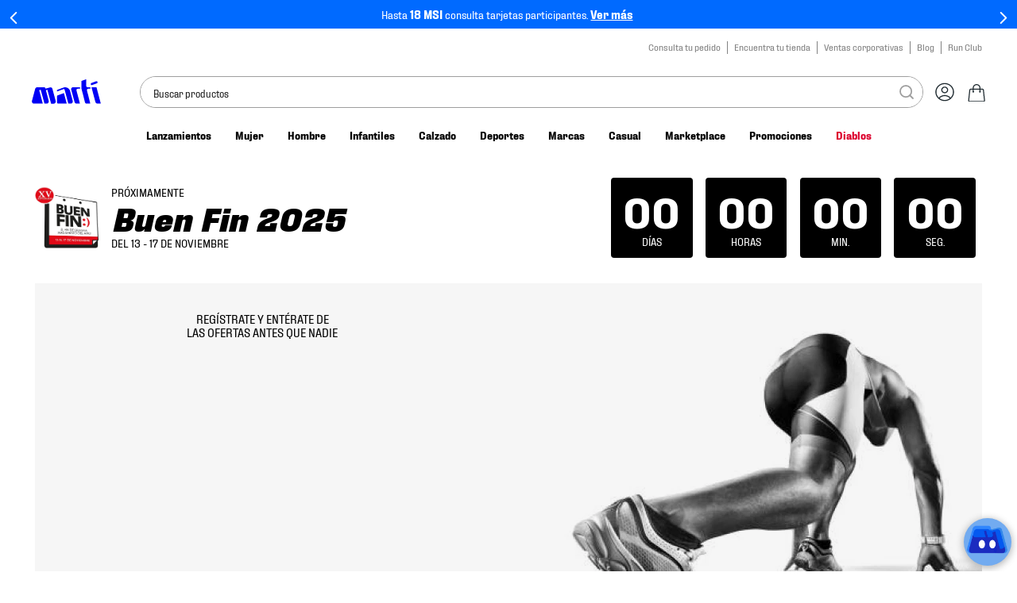

--- FILE ---
content_type: text/html; charset=utf-8
request_url: https://www.google.com/recaptcha/enterprise/anchor?ar=1&k=6LdV7CIpAAAAAPUrHXWlFArQ5hSiNQJk6Ja-vcYM&co=aHR0cHM6Ly93d3cubWFydGkubXg6NDQz&hl=es-419&v=N67nZn4AqZkNcbeMu4prBgzg&size=invisible&anchor-ms=20000&execute-ms=30000&cb=15hgn2gwgu8g
body_size: 48821
content:
<!DOCTYPE HTML><html dir="ltr" lang="es-419"><head><meta http-equiv="Content-Type" content="text/html; charset=UTF-8">
<meta http-equiv="X-UA-Compatible" content="IE=edge">
<title>reCAPTCHA</title>
<style type="text/css">
/* cyrillic-ext */
@font-face {
  font-family: 'Roboto';
  font-style: normal;
  font-weight: 400;
  font-stretch: 100%;
  src: url(//fonts.gstatic.com/s/roboto/v48/KFO7CnqEu92Fr1ME7kSn66aGLdTylUAMa3GUBHMdazTgWw.woff2) format('woff2');
  unicode-range: U+0460-052F, U+1C80-1C8A, U+20B4, U+2DE0-2DFF, U+A640-A69F, U+FE2E-FE2F;
}
/* cyrillic */
@font-face {
  font-family: 'Roboto';
  font-style: normal;
  font-weight: 400;
  font-stretch: 100%;
  src: url(//fonts.gstatic.com/s/roboto/v48/KFO7CnqEu92Fr1ME7kSn66aGLdTylUAMa3iUBHMdazTgWw.woff2) format('woff2');
  unicode-range: U+0301, U+0400-045F, U+0490-0491, U+04B0-04B1, U+2116;
}
/* greek-ext */
@font-face {
  font-family: 'Roboto';
  font-style: normal;
  font-weight: 400;
  font-stretch: 100%;
  src: url(//fonts.gstatic.com/s/roboto/v48/KFO7CnqEu92Fr1ME7kSn66aGLdTylUAMa3CUBHMdazTgWw.woff2) format('woff2');
  unicode-range: U+1F00-1FFF;
}
/* greek */
@font-face {
  font-family: 'Roboto';
  font-style: normal;
  font-weight: 400;
  font-stretch: 100%;
  src: url(//fonts.gstatic.com/s/roboto/v48/KFO7CnqEu92Fr1ME7kSn66aGLdTylUAMa3-UBHMdazTgWw.woff2) format('woff2');
  unicode-range: U+0370-0377, U+037A-037F, U+0384-038A, U+038C, U+038E-03A1, U+03A3-03FF;
}
/* math */
@font-face {
  font-family: 'Roboto';
  font-style: normal;
  font-weight: 400;
  font-stretch: 100%;
  src: url(//fonts.gstatic.com/s/roboto/v48/KFO7CnqEu92Fr1ME7kSn66aGLdTylUAMawCUBHMdazTgWw.woff2) format('woff2');
  unicode-range: U+0302-0303, U+0305, U+0307-0308, U+0310, U+0312, U+0315, U+031A, U+0326-0327, U+032C, U+032F-0330, U+0332-0333, U+0338, U+033A, U+0346, U+034D, U+0391-03A1, U+03A3-03A9, U+03B1-03C9, U+03D1, U+03D5-03D6, U+03F0-03F1, U+03F4-03F5, U+2016-2017, U+2034-2038, U+203C, U+2040, U+2043, U+2047, U+2050, U+2057, U+205F, U+2070-2071, U+2074-208E, U+2090-209C, U+20D0-20DC, U+20E1, U+20E5-20EF, U+2100-2112, U+2114-2115, U+2117-2121, U+2123-214F, U+2190, U+2192, U+2194-21AE, U+21B0-21E5, U+21F1-21F2, U+21F4-2211, U+2213-2214, U+2216-22FF, U+2308-230B, U+2310, U+2319, U+231C-2321, U+2336-237A, U+237C, U+2395, U+239B-23B7, U+23D0, U+23DC-23E1, U+2474-2475, U+25AF, U+25B3, U+25B7, U+25BD, U+25C1, U+25CA, U+25CC, U+25FB, U+266D-266F, U+27C0-27FF, U+2900-2AFF, U+2B0E-2B11, U+2B30-2B4C, U+2BFE, U+3030, U+FF5B, U+FF5D, U+1D400-1D7FF, U+1EE00-1EEFF;
}
/* symbols */
@font-face {
  font-family: 'Roboto';
  font-style: normal;
  font-weight: 400;
  font-stretch: 100%;
  src: url(//fonts.gstatic.com/s/roboto/v48/KFO7CnqEu92Fr1ME7kSn66aGLdTylUAMaxKUBHMdazTgWw.woff2) format('woff2');
  unicode-range: U+0001-000C, U+000E-001F, U+007F-009F, U+20DD-20E0, U+20E2-20E4, U+2150-218F, U+2190, U+2192, U+2194-2199, U+21AF, U+21E6-21F0, U+21F3, U+2218-2219, U+2299, U+22C4-22C6, U+2300-243F, U+2440-244A, U+2460-24FF, U+25A0-27BF, U+2800-28FF, U+2921-2922, U+2981, U+29BF, U+29EB, U+2B00-2BFF, U+4DC0-4DFF, U+FFF9-FFFB, U+10140-1018E, U+10190-1019C, U+101A0, U+101D0-101FD, U+102E0-102FB, U+10E60-10E7E, U+1D2C0-1D2D3, U+1D2E0-1D37F, U+1F000-1F0FF, U+1F100-1F1AD, U+1F1E6-1F1FF, U+1F30D-1F30F, U+1F315, U+1F31C, U+1F31E, U+1F320-1F32C, U+1F336, U+1F378, U+1F37D, U+1F382, U+1F393-1F39F, U+1F3A7-1F3A8, U+1F3AC-1F3AF, U+1F3C2, U+1F3C4-1F3C6, U+1F3CA-1F3CE, U+1F3D4-1F3E0, U+1F3ED, U+1F3F1-1F3F3, U+1F3F5-1F3F7, U+1F408, U+1F415, U+1F41F, U+1F426, U+1F43F, U+1F441-1F442, U+1F444, U+1F446-1F449, U+1F44C-1F44E, U+1F453, U+1F46A, U+1F47D, U+1F4A3, U+1F4B0, U+1F4B3, U+1F4B9, U+1F4BB, U+1F4BF, U+1F4C8-1F4CB, U+1F4D6, U+1F4DA, U+1F4DF, U+1F4E3-1F4E6, U+1F4EA-1F4ED, U+1F4F7, U+1F4F9-1F4FB, U+1F4FD-1F4FE, U+1F503, U+1F507-1F50B, U+1F50D, U+1F512-1F513, U+1F53E-1F54A, U+1F54F-1F5FA, U+1F610, U+1F650-1F67F, U+1F687, U+1F68D, U+1F691, U+1F694, U+1F698, U+1F6AD, U+1F6B2, U+1F6B9-1F6BA, U+1F6BC, U+1F6C6-1F6CF, U+1F6D3-1F6D7, U+1F6E0-1F6EA, U+1F6F0-1F6F3, U+1F6F7-1F6FC, U+1F700-1F7FF, U+1F800-1F80B, U+1F810-1F847, U+1F850-1F859, U+1F860-1F887, U+1F890-1F8AD, U+1F8B0-1F8BB, U+1F8C0-1F8C1, U+1F900-1F90B, U+1F93B, U+1F946, U+1F984, U+1F996, U+1F9E9, U+1FA00-1FA6F, U+1FA70-1FA7C, U+1FA80-1FA89, U+1FA8F-1FAC6, U+1FACE-1FADC, U+1FADF-1FAE9, U+1FAF0-1FAF8, U+1FB00-1FBFF;
}
/* vietnamese */
@font-face {
  font-family: 'Roboto';
  font-style: normal;
  font-weight: 400;
  font-stretch: 100%;
  src: url(//fonts.gstatic.com/s/roboto/v48/KFO7CnqEu92Fr1ME7kSn66aGLdTylUAMa3OUBHMdazTgWw.woff2) format('woff2');
  unicode-range: U+0102-0103, U+0110-0111, U+0128-0129, U+0168-0169, U+01A0-01A1, U+01AF-01B0, U+0300-0301, U+0303-0304, U+0308-0309, U+0323, U+0329, U+1EA0-1EF9, U+20AB;
}
/* latin-ext */
@font-face {
  font-family: 'Roboto';
  font-style: normal;
  font-weight: 400;
  font-stretch: 100%;
  src: url(//fonts.gstatic.com/s/roboto/v48/KFO7CnqEu92Fr1ME7kSn66aGLdTylUAMa3KUBHMdazTgWw.woff2) format('woff2');
  unicode-range: U+0100-02BA, U+02BD-02C5, U+02C7-02CC, U+02CE-02D7, U+02DD-02FF, U+0304, U+0308, U+0329, U+1D00-1DBF, U+1E00-1E9F, U+1EF2-1EFF, U+2020, U+20A0-20AB, U+20AD-20C0, U+2113, U+2C60-2C7F, U+A720-A7FF;
}
/* latin */
@font-face {
  font-family: 'Roboto';
  font-style: normal;
  font-weight: 400;
  font-stretch: 100%;
  src: url(//fonts.gstatic.com/s/roboto/v48/KFO7CnqEu92Fr1ME7kSn66aGLdTylUAMa3yUBHMdazQ.woff2) format('woff2');
  unicode-range: U+0000-00FF, U+0131, U+0152-0153, U+02BB-02BC, U+02C6, U+02DA, U+02DC, U+0304, U+0308, U+0329, U+2000-206F, U+20AC, U+2122, U+2191, U+2193, U+2212, U+2215, U+FEFF, U+FFFD;
}
/* cyrillic-ext */
@font-face {
  font-family: 'Roboto';
  font-style: normal;
  font-weight: 500;
  font-stretch: 100%;
  src: url(//fonts.gstatic.com/s/roboto/v48/KFO7CnqEu92Fr1ME7kSn66aGLdTylUAMa3GUBHMdazTgWw.woff2) format('woff2');
  unicode-range: U+0460-052F, U+1C80-1C8A, U+20B4, U+2DE0-2DFF, U+A640-A69F, U+FE2E-FE2F;
}
/* cyrillic */
@font-face {
  font-family: 'Roboto';
  font-style: normal;
  font-weight: 500;
  font-stretch: 100%;
  src: url(//fonts.gstatic.com/s/roboto/v48/KFO7CnqEu92Fr1ME7kSn66aGLdTylUAMa3iUBHMdazTgWw.woff2) format('woff2');
  unicode-range: U+0301, U+0400-045F, U+0490-0491, U+04B0-04B1, U+2116;
}
/* greek-ext */
@font-face {
  font-family: 'Roboto';
  font-style: normal;
  font-weight: 500;
  font-stretch: 100%;
  src: url(//fonts.gstatic.com/s/roboto/v48/KFO7CnqEu92Fr1ME7kSn66aGLdTylUAMa3CUBHMdazTgWw.woff2) format('woff2');
  unicode-range: U+1F00-1FFF;
}
/* greek */
@font-face {
  font-family: 'Roboto';
  font-style: normal;
  font-weight: 500;
  font-stretch: 100%;
  src: url(//fonts.gstatic.com/s/roboto/v48/KFO7CnqEu92Fr1ME7kSn66aGLdTylUAMa3-UBHMdazTgWw.woff2) format('woff2');
  unicode-range: U+0370-0377, U+037A-037F, U+0384-038A, U+038C, U+038E-03A1, U+03A3-03FF;
}
/* math */
@font-face {
  font-family: 'Roboto';
  font-style: normal;
  font-weight: 500;
  font-stretch: 100%;
  src: url(//fonts.gstatic.com/s/roboto/v48/KFO7CnqEu92Fr1ME7kSn66aGLdTylUAMawCUBHMdazTgWw.woff2) format('woff2');
  unicode-range: U+0302-0303, U+0305, U+0307-0308, U+0310, U+0312, U+0315, U+031A, U+0326-0327, U+032C, U+032F-0330, U+0332-0333, U+0338, U+033A, U+0346, U+034D, U+0391-03A1, U+03A3-03A9, U+03B1-03C9, U+03D1, U+03D5-03D6, U+03F0-03F1, U+03F4-03F5, U+2016-2017, U+2034-2038, U+203C, U+2040, U+2043, U+2047, U+2050, U+2057, U+205F, U+2070-2071, U+2074-208E, U+2090-209C, U+20D0-20DC, U+20E1, U+20E5-20EF, U+2100-2112, U+2114-2115, U+2117-2121, U+2123-214F, U+2190, U+2192, U+2194-21AE, U+21B0-21E5, U+21F1-21F2, U+21F4-2211, U+2213-2214, U+2216-22FF, U+2308-230B, U+2310, U+2319, U+231C-2321, U+2336-237A, U+237C, U+2395, U+239B-23B7, U+23D0, U+23DC-23E1, U+2474-2475, U+25AF, U+25B3, U+25B7, U+25BD, U+25C1, U+25CA, U+25CC, U+25FB, U+266D-266F, U+27C0-27FF, U+2900-2AFF, U+2B0E-2B11, U+2B30-2B4C, U+2BFE, U+3030, U+FF5B, U+FF5D, U+1D400-1D7FF, U+1EE00-1EEFF;
}
/* symbols */
@font-face {
  font-family: 'Roboto';
  font-style: normal;
  font-weight: 500;
  font-stretch: 100%;
  src: url(//fonts.gstatic.com/s/roboto/v48/KFO7CnqEu92Fr1ME7kSn66aGLdTylUAMaxKUBHMdazTgWw.woff2) format('woff2');
  unicode-range: U+0001-000C, U+000E-001F, U+007F-009F, U+20DD-20E0, U+20E2-20E4, U+2150-218F, U+2190, U+2192, U+2194-2199, U+21AF, U+21E6-21F0, U+21F3, U+2218-2219, U+2299, U+22C4-22C6, U+2300-243F, U+2440-244A, U+2460-24FF, U+25A0-27BF, U+2800-28FF, U+2921-2922, U+2981, U+29BF, U+29EB, U+2B00-2BFF, U+4DC0-4DFF, U+FFF9-FFFB, U+10140-1018E, U+10190-1019C, U+101A0, U+101D0-101FD, U+102E0-102FB, U+10E60-10E7E, U+1D2C0-1D2D3, U+1D2E0-1D37F, U+1F000-1F0FF, U+1F100-1F1AD, U+1F1E6-1F1FF, U+1F30D-1F30F, U+1F315, U+1F31C, U+1F31E, U+1F320-1F32C, U+1F336, U+1F378, U+1F37D, U+1F382, U+1F393-1F39F, U+1F3A7-1F3A8, U+1F3AC-1F3AF, U+1F3C2, U+1F3C4-1F3C6, U+1F3CA-1F3CE, U+1F3D4-1F3E0, U+1F3ED, U+1F3F1-1F3F3, U+1F3F5-1F3F7, U+1F408, U+1F415, U+1F41F, U+1F426, U+1F43F, U+1F441-1F442, U+1F444, U+1F446-1F449, U+1F44C-1F44E, U+1F453, U+1F46A, U+1F47D, U+1F4A3, U+1F4B0, U+1F4B3, U+1F4B9, U+1F4BB, U+1F4BF, U+1F4C8-1F4CB, U+1F4D6, U+1F4DA, U+1F4DF, U+1F4E3-1F4E6, U+1F4EA-1F4ED, U+1F4F7, U+1F4F9-1F4FB, U+1F4FD-1F4FE, U+1F503, U+1F507-1F50B, U+1F50D, U+1F512-1F513, U+1F53E-1F54A, U+1F54F-1F5FA, U+1F610, U+1F650-1F67F, U+1F687, U+1F68D, U+1F691, U+1F694, U+1F698, U+1F6AD, U+1F6B2, U+1F6B9-1F6BA, U+1F6BC, U+1F6C6-1F6CF, U+1F6D3-1F6D7, U+1F6E0-1F6EA, U+1F6F0-1F6F3, U+1F6F7-1F6FC, U+1F700-1F7FF, U+1F800-1F80B, U+1F810-1F847, U+1F850-1F859, U+1F860-1F887, U+1F890-1F8AD, U+1F8B0-1F8BB, U+1F8C0-1F8C1, U+1F900-1F90B, U+1F93B, U+1F946, U+1F984, U+1F996, U+1F9E9, U+1FA00-1FA6F, U+1FA70-1FA7C, U+1FA80-1FA89, U+1FA8F-1FAC6, U+1FACE-1FADC, U+1FADF-1FAE9, U+1FAF0-1FAF8, U+1FB00-1FBFF;
}
/* vietnamese */
@font-face {
  font-family: 'Roboto';
  font-style: normal;
  font-weight: 500;
  font-stretch: 100%;
  src: url(//fonts.gstatic.com/s/roboto/v48/KFO7CnqEu92Fr1ME7kSn66aGLdTylUAMa3OUBHMdazTgWw.woff2) format('woff2');
  unicode-range: U+0102-0103, U+0110-0111, U+0128-0129, U+0168-0169, U+01A0-01A1, U+01AF-01B0, U+0300-0301, U+0303-0304, U+0308-0309, U+0323, U+0329, U+1EA0-1EF9, U+20AB;
}
/* latin-ext */
@font-face {
  font-family: 'Roboto';
  font-style: normal;
  font-weight: 500;
  font-stretch: 100%;
  src: url(//fonts.gstatic.com/s/roboto/v48/KFO7CnqEu92Fr1ME7kSn66aGLdTylUAMa3KUBHMdazTgWw.woff2) format('woff2');
  unicode-range: U+0100-02BA, U+02BD-02C5, U+02C7-02CC, U+02CE-02D7, U+02DD-02FF, U+0304, U+0308, U+0329, U+1D00-1DBF, U+1E00-1E9F, U+1EF2-1EFF, U+2020, U+20A0-20AB, U+20AD-20C0, U+2113, U+2C60-2C7F, U+A720-A7FF;
}
/* latin */
@font-face {
  font-family: 'Roboto';
  font-style: normal;
  font-weight: 500;
  font-stretch: 100%;
  src: url(//fonts.gstatic.com/s/roboto/v48/KFO7CnqEu92Fr1ME7kSn66aGLdTylUAMa3yUBHMdazQ.woff2) format('woff2');
  unicode-range: U+0000-00FF, U+0131, U+0152-0153, U+02BB-02BC, U+02C6, U+02DA, U+02DC, U+0304, U+0308, U+0329, U+2000-206F, U+20AC, U+2122, U+2191, U+2193, U+2212, U+2215, U+FEFF, U+FFFD;
}
/* cyrillic-ext */
@font-face {
  font-family: 'Roboto';
  font-style: normal;
  font-weight: 900;
  font-stretch: 100%;
  src: url(//fonts.gstatic.com/s/roboto/v48/KFO7CnqEu92Fr1ME7kSn66aGLdTylUAMa3GUBHMdazTgWw.woff2) format('woff2');
  unicode-range: U+0460-052F, U+1C80-1C8A, U+20B4, U+2DE0-2DFF, U+A640-A69F, U+FE2E-FE2F;
}
/* cyrillic */
@font-face {
  font-family: 'Roboto';
  font-style: normal;
  font-weight: 900;
  font-stretch: 100%;
  src: url(//fonts.gstatic.com/s/roboto/v48/KFO7CnqEu92Fr1ME7kSn66aGLdTylUAMa3iUBHMdazTgWw.woff2) format('woff2');
  unicode-range: U+0301, U+0400-045F, U+0490-0491, U+04B0-04B1, U+2116;
}
/* greek-ext */
@font-face {
  font-family: 'Roboto';
  font-style: normal;
  font-weight: 900;
  font-stretch: 100%;
  src: url(//fonts.gstatic.com/s/roboto/v48/KFO7CnqEu92Fr1ME7kSn66aGLdTylUAMa3CUBHMdazTgWw.woff2) format('woff2');
  unicode-range: U+1F00-1FFF;
}
/* greek */
@font-face {
  font-family: 'Roboto';
  font-style: normal;
  font-weight: 900;
  font-stretch: 100%;
  src: url(//fonts.gstatic.com/s/roboto/v48/KFO7CnqEu92Fr1ME7kSn66aGLdTylUAMa3-UBHMdazTgWw.woff2) format('woff2');
  unicode-range: U+0370-0377, U+037A-037F, U+0384-038A, U+038C, U+038E-03A1, U+03A3-03FF;
}
/* math */
@font-face {
  font-family: 'Roboto';
  font-style: normal;
  font-weight: 900;
  font-stretch: 100%;
  src: url(//fonts.gstatic.com/s/roboto/v48/KFO7CnqEu92Fr1ME7kSn66aGLdTylUAMawCUBHMdazTgWw.woff2) format('woff2');
  unicode-range: U+0302-0303, U+0305, U+0307-0308, U+0310, U+0312, U+0315, U+031A, U+0326-0327, U+032C, U+032F-0330, U+0332-0333, U+0338, U+033A, U+0346, U+034D, U+0391-03A1, U+03A3-03A9, U+03B1-03C9, U+03D1, U+03D5-03D6, U+03F0-03F1, U+03F4-03F5, U+2016-2017, U+2034-2038, U+203C, U+2040, U+2043, U+2047, U+2050, U+2057, U+205F, U+2070-2071, U+2074-208E, U+2090-209C, U+20D0-20DC, U+20E1, U+20E5-20EF, U+2100-2112, U+2114-2115, U+2117-2121, U+2123-214F, U+2190, U+2192, U+2194-21AE, U+21B0-21E5, U+21F1-21F2, U+21F4-2211, U+2213-2214, U+2216-22FF, U+2308-230B, U+2310, U+2319, U+231C-2321, U+2336-237A, U+237C, U+2395, U+239B-23B7, U+23D0, U+23DC-23E1, U+2474-2475, U+25AF, U+25B3, U+25B7, U+25BD, U+25C1, U+25CA, U+25CC, U+25FB, U+266D-266F, U+27C0-27FF, U+2900-2AFF, U+2B0E-2B11, U+2B30-2B4C, U+2BFE, U+3030, U+FF5B, U+FF5D, U+1D400-1D7FF, U+1EE00-1EEFF;
}
/* symbols */
@font-face {
  font-family: 'Roboto';
  font-style: normal;
  font-weight: 900;
  font-stretch: 100%;
  src: url(//fonts.gstatic.com/s/roboto/v48/KFO7CnqEu92Fr1ME7kSn66aGLdTylUAMaxKUBHMdazTgWw.woff2) format('woff2');
  unicode-range: U+0001-000C, U+000E-001F, U+007F-009F, U+20DD-20E0, U+20E2-20E4, U+2150-218F, U+2190, U+2192, U+2194-2199, U+21AF, U+21E6-21F0, U+21F3, U+2218-2219, U+2299, U+22C4-22C6, U+2300-243F, U+2440-244A, U+2460-24FF, U+25A0-27BF, U+2800-28FF, U+2921-2922, U+2981, U+29BF, U+29EB, U+2B00-2BFF, U+4DC0-4DFF, U+FFF9-FFFB, U+10140-1018E, U+10190-1019C, U+101A0, U+101D0-101FD, U+102E0-102FB, U+10E60-10E7E, U+1D2C0-1D2D3, U+1D2E0-1D37F, U+1F000-1F0FF, U+1F100-1F1AD, U+1F1E6-1F1FF, U+1F30D-1F30F, U+1F315, U+1F31C, U+1F31E, U+1F320-1F32C, U+1F336, U+1F378, U+1F37D, U+1F382, U+1F393-1F39F, U+1F3A7-1F3A8, U+1F3AC-1F3AF, U+1F3C2, U+1F3C4-1F3C6, U+1F3CA-1F3CE, U+1F3D4-1F3E0, U+1F3ED, U+1F3F1-1F3F3, U+1F3F5-1F3F7, U+1F408, U+1F415, U+1F41F, U+1F426, U+1F43F, U+1F441-1F442, U+1F444, U+1F446-1F449, U+1F44C-1F44E, U+1F453, U+1F46A, U+1F47D, U+1F4A3, U+1F4B0, U+1F4B3, U+1F4B9, U+1F4BB, U+1F4BF, U+1F4C8-1F4CB, U+1F4D6, U+1F4DA, U+1F4DF, U+1F4E3-1F4E6, U+1F4EA-1F4ED, U+1F4F7, U+1F4F9-1F4FB, U+1F4FD-1F4FE, U+1F503, U+1F507-1F50B, U+1F50D, U+1F512-1F513, U+1F53E-1F54A, U+1F54F-1F5FA, U+1F610, U+1F650-1F67F, U+1F687, U+1F68D, U+1F691, U+1F694, U+1F698, U+1F6AD, U+1F6B2, U+1F6B9-1F6BA, U+1F6BC, U+1F6C6-1F6CF, U+1F6D3-1F6D7, U+1F6E0-1F6EA, U+1F6F0-1F6F3, U+1F6F7-1F6FC, U+1F700-1F7FF, U+1F800-1F80B, U+1F810-1F847, U+1F850-1F859, U+1F860-1F887, U+1F890-1F8AD, U+1F8B0-1F8BB, U+1F8C0-1F8C1, U+1F900-1F90B, U+1F93B, U+1F946, U+1F984, U+1F996, U+1F9E9, U+1FA00-1FA6F, U+1FA70-1FA7C, U+1FA80-1FA89, U+1FA8F-1FAC6, U+1FACE-1FADC, U+1FADF-1FAE9, U+1FAF0-1FAF8, U+1FB00-1FBFF;
}
/* vietnamese */
@font-face {
  font-family: 'Roboto';
  font-style: normal;
  font-weight: 900;
  font-stretch: 100%;
  src: url(//fonts.gstatic.com/s/roboto/v48/KFO7CnqEu92Fr1ME7kSn66aGLdTylUAMa3OUBHMdazTgWw.woff2) format('woff2');
  unicode-range: U+0102-0103, U+0110-0111, U+0128-0129, U+0168-0169, U+01A0-01A1, U+01AF-01B0, U+0300-0301, U+0303-0304, U+0308-0309, U+0323, U+0329, U+1EA0-1EF9, U+20AB;
}
/* latin-ext */
@font-face {
  font-family: 'Roboto';
  font-style: normal;
  font-weight: 900;
  font-stretch: 100%;
  src: url(//fonts.gstatic.com/s/roboto/v48/KFO7CnqEu92Fr1ME7kSn66aGLdTylUAMa3KUBHMdazTgWw.woff2) format('woff2');
  unicode-range: U+0100-02BA, U+02BD-02C5, U+02C7-02CC, U+02CE-02D7, U+02DD-02FF, U+0304, U+0308, U+0329, U+1D00-1DBF, U+1E00-1E9F, U+1EF2-1EFF, U+2020, U+20A0-20AB, U+20AD-20C0, U+2113, U+2C60-2C7F, U+A720-A7FF;
}
/* latin */
@font-face {
  font-family: 'Roboto';
  font-style: normal;
  font-weight: 900;
  font-stretch: 100%;
  src: url(//fonts.gstatic.com/s/roboto/v48/KFO7CnqEu92Fr1ME7kSn66aGLdTylUAMa3yUBHMdazQ.woff2) format('woff2');
  unicode-range: U+0000-00FF, U+0131, U+0152-0153, U+02BB-02BC, U+02C6, U+02DA, U+02DC, U+0304, U+0308, U+0329, U+2000-206F, U+20AC, U+2122, U+2191, U+2193, U+2212, U+2215, U+FEFF, U+FFFD;
}

</style>
<link rel="stylesheet" type="text/css" href="https://www.gstatic.com/recaptcha/releases/N67nZn4AqZkNcbeMu4prBgzg/styles__ltr.css">
<script nonce="UFrS3-8OOamUuEuHri8ckQ" type="text/javascript">window['__recaptcha_api'] = 'https://www.google.com/recaptcha/enterprise/';</script>
<script type="text/javascript" src="https://www.gstatic.com/recaptcha/releases/N67nZn4AqZkNcbeMu4prBgzg/recaptcha__es_419.js" nonce="UFrS3-8OOamUuEuHri8ckQ">
      
    </script></head>
<body><div id="rc-anchor-alert" class="rc-anchor-alert"></div>
<input type="hidden" id="recaptcha-token" value="[base64]">
<script type="text/javascript" nonce="UFrS3-8OOamUuEuHri8ckQ">
      recaptcha.anchor.Main.init("[\x22ainput\x22,[\x22bgdata\x22,\x22\x22,\[base64]/[base64]/MjU1Ong/[base64]/[base64]/[base64]/[base64]/[base64]/[base64]/[base64]/[base64]/[base64]/[base64]/[base64]/[base64]/[base64]/[base64]/[base64]\\u003d\x22,\[base64]\x22,\x22exHDql1Iwo3Ch8OEY0MXwonChgXDiykbSMKVU2RlfDU5D8K0dWpOIMOVIsOdREzDvsOpd3HDqcKxwopdSGHCo8Kswo/DtVHDp1zDgGhew7PCosK0IsOLc8K8cXLDqsOPbsO4wpnCghrCggtawrLClsKow5vClUnDlxnDlsOjP8KCFWp8KcKfw4bDpcKAwpU8w7zDv8OydcOHw65gwogyby/DgcKRw4gxaC1zwpJ7NwbCuwfCpBnClB9+w6QdXcK/wr3Dsixywr9kBn7DsSrCksKhA0FEw74TRMKRwoMqVMK6w7QMF3HChVTDrDtXwqnDuMKAw6k8w5dVAxvDvMOtw5/DrQMPwqDCji/[base64]/w7tywr7CmgHCrMKaw7MywrZYE8ONOz7CsClcwpPCqMOiwp3CtC7Cg1UnYMKpcMKIDsO9Z8K5EVHCjjgTJzsOQXjDni1YwpLCnsOlQ8Knw7oyTsOYJsKtJ8KDXmt8XzRkJzHDoEQNwqB5w5zDukV6T8KHw4nDtcOpC8Kow5xFFVEHBMOhwo/ClB/DkC7ChMOSTVNBwpk5woZnR8KIaj7Cs8OQw67CkRvCqVp0w4HDulnDhRfCpQVBwr3Di8O4wqklw7cVacKFJnrCu8K/DsOxwp3DjT0Awo/Dh8KlETkWSsOxNF0DUMONblHDh8Kdw6jDsntAERQew4rCv8OHw5Rgwr/DgErCoSRxw6zCri9kwqgGfRE1YHjCp8Kvw5/Cl8Kgw6I/JhXCtytuwodxAMK0fcKlwpzCmwoVfAHCv37Duns9w7k9w4TDpjt2f3VBO8Kww5Rcw4BwwpYIw7TDnS7CvQXCvsK+wr/DuB0hdsKdwqvDqwktSsOfw57DoMK0w5/DsmvCnWdEWMOfC8K3NcK0w5zCiMKpJzxbwoXCpMOgfkwDFsKFDQPCmExTwqxNWXxGVMOhRGvDt03CqcO4BsOjVyLCm18tNMKXYMKVw6TCv25dScO6w43CgMKMw4HDvANCw7JkOcO9w6saRHTDpTtOMVRpw7gRwoRGb8O/Dzllc8KvaWTDp24XXMOHw4Uow7DCmcOSa8KXw53DpsKQwpoXOA3CmcKywqDCvlHCp0ZZwpRKw6Yyw4zDuELCnMOTNcKNw4A0OMKSQ8KFwodoAcOsw7Rnw53DgsO4w5jCqhjCl2xWRsORw5kWCDzCtMKzLsKeUMOYZWxDJH/[base64]/CpcKiw7nDn8OzY8Kjw57Djx7DgUbClC1jw6Y6w6tvwqIrO8Kaw5XCjcOJEcOpw7jCjwzDjcO1VcOdwoPDv8OWwprCtMOHw5dqw4F3w5lXV3fCvibDsSkue8KBD8ObbcK6wrrDqV9Kwq1fJArDkgInwpZDU1/DosOawrPDv8ODw4/[base64]/HcKzaBnDoijCq2TCgUdSJG3DucOkw6QXNsOiORjCmsKRHVtRwpbDlcKmwqHDrnDDrUx+w7kuTcKZMsOkXRk7wqXClS/DrcO3Ck7DhENDwo/DvMKIwrMkD8OKTHLClsKeRmjCnUlkdcOxDsKlwqDDocKbfsKgOMOjHVpfwpjCrMK4wrbDm8KkGQbDjsO2w7ZyD8Kow5TDg8KEw6F8ESDCp8KSIS4xexrDtMO5w7zCsMOuTnAkXsObO8Ogwrk5wq80UlnDo8OHwpUGwrTClU/DiU/[base64]/Ch8Oyw6fCh3jDpsK6GlEGwrRuw6kPd8OGwoZIUBvCpTxiwrMvWsOhXVrDpiTCthXDkl1aLsKbGsKtTcOHCsOaW8Ofw64rCVVqfxLCmsO2eh7Dv8Kcw4XDlE3ChMOCw4NYWQ/[base64]/DgVtTwovCt1Nfw5YvO2NCQ298w6TCpcKsCxo6wpnCoFZow7M5wrrCoMOeYSzDt8K8wrfDk2nClzl3w4/DlsKzDsKCwrHCscOJw5NQwr5gK8KDJcKzO8OtwqvCs8K0w5nDpVPCoBbDlMOES8Kmw5bCisKaTMOAwp06TBLCsw/DmEUOwq/DvDNZwo3DjMOnLsOTX8OnKCbDq0DCi8OlCMO3wrRxw4jCj8KpwobDkzkdNsOnPlTCoV7CsVLDmXHDrE56w7UnP8Ouw4nDqcKIw7lOZg3DpEoCDwXDkMK/JcOBYXFEwogSe8K1KMO9w4/CvMKqETfDqMKJwrHDnRJAwpTCp8O7MsOMZsOCAifCnMOzbMObUAoew7xOwrXCkcOZBsOBP8Omwp/Cig3CvnsJw5PDtx7CqgNnwpfCqBE+w6tUWkEgw7gFw4V2DljDqCbCuMK4w4/[base64]/DmsKYRcOaXsKewrbDpVoCFlXDl0XDj8O5wovCikLCmsOTeBnCjcKAw5J5aHbClmHDlAPDunfDuy4sw4/DrmREMyYbVMK3dRsReR/CnsKXWWMGWcOiBcOlwqIxw5lPVMOYWFocwpLCmcKgGjvDs8OFD8Kzw7d/wrs+XDNCwq7CngnDpAdIw5hfwqwTeMOrwoVoUi3CksK7UUhpwoLDtcKGwo/DjcOvwq/Dl07DnxTCnGDDpG/CkMK/WnbCiS8CAMKXw7Ryw63Cs1nChcKrMF7CvxzDv8OcBMKuZ8K7wonDiHggw71lwqEwKcKCwqx5wojDuWXDvsK9MFbClgx1b8KUIyfDmRIURR5hf8OuwqrDv8OIwoBlNGLDgcKzVQQXwq8kNwfDsXzCjsOMc8K3T8OHesKQw4/CjCLDj1nCn8KOw4VJwot8IsOgw7vCjS/[base64]/[base64]/F8Onw4oYKsOfw73Cnyh2E14Zwq4SQULDg0omw5LCtcKhwoIBwpbDjcOCwrXCgMKBNEDCuW/CvifDpcKkw7ZsV8KDcMKJwoJLEBDCjEbCiVwKw6NCNxzDhsKUw5rDvk0lXRUewrJBwoIlw5peEmjDpUbDuUhywqJRw48aw6VJw7jDqkXDnMKPwpvDn8KwdCIaw77Dm0rDl8KQwr/ClxrCvEoOeVBUw73DlSjDtSJ0AcOxccOTw4E1OMOhw5LCsMKvEMOgLEhQCA4OZMKOcMK/woNQGWfCk8OYwo0iUCIuwoQOQA7Cgk/DnXQmw4fDvcODIXTDkwgXccOXLMOPw6XDnCE5w6Fpw5DCljpoE8OlwqrCgsObworDjMKQwplEF8KSwqsbwo/DiTp0d0k+TsKmwo3Dt8OUwqvCsMOTKVMte3BvK8KWwpltw5RXwoDDnMO7w5bCp212w5pNwrbDq8OYwo/[base64]/NBzCvMO6FsOhZQ7DjD/Cg8KxwpESwqnCgzPDo083w5DCvX/[base64]/DnMOUwpIXwqjDhDbDnsOIwpMzwoItw4lHHjPDsxRxwprCtm/DucOVd8Kiw5Vkwp7CpcKlO8OiTMOww5xHJVbDoTljAcKlc8KDH8K9woU/[base64]/PcOLZ2nCqVjDuCDDrQxAVMKXwrBmw4TCnMKvw5nCoE/CrwhGVgV0DEoHSsKtHkN0w4/Dr8OPUhwaB8OuHSBGwqDDkcOCwqZJw7vDoGXCqXzCmsKPQj3DhEg/AUJPO3ggw50Gw7jCsnnCgcOFwpLCuk0twqPCvF0jw6/CljcHBwzCuk7Dj8Khw6cCw6zCvsOrw5PCusKWwqlbYDILAsKEJl4qw6nDgcOtbsOiecOUXsK/wrDCrQALfsOof8OAw7ZDwoDDu23CtDbCosO9w5zChG8DGcKFQBlDPzHDlMO5wptUworCp8K9BArCsFYQZMOQw6AOw7cRwrdqwpLCo8KbYU3Dr8K5wrrCrEXCusKnWMOKwrFuw7nDlSvCkMKRJ8OfRktcC8KSwpbDqG9PQsKLdsOLwqQlQMO6OzQOMcO2fsKFw4/DmBpFM10Ww4rDhsK+d23CrMKEw53DlRTCpybDsiDCqiAawprCu8KYw7fDsSsyJDdWwrRQRsKKwqQuwp/[base64]/Co8OLYsKeIMO5wpUzd8K/[base64]/CucOhNMOJWVkHw71UJSzDlMOrfSrDoRh0w67CjsKfw6IFw7fDosKRD8OKZmPCunLCisO2wqjDrnwEw5/[base64]/DuA3Dj8O0VyTDrcKyw4zCucKWw5TCsk0rQUElw6dhw63DrsKbwoMuFsOgwpTCnVxlw53DiEDCsmvCjsKjw70Qw6sCPGgvw7d2GcKUwrw/[base64]/wp0awonDgh8hHCR2w6DDo1M3P8OKw7sAwrDCmcOiZh1zOMKyFyjCvVjDkMOSDcKbFAbCvMO3wpTDmwLDtMKdQB84w5dWRF3CvVkGwp5UdMKYw4xAGcOgemDClDl1wrsdw4LDvU5OwoxrIMKfdFTCgQnCqVViJkliw6NvwoLCtEB7woFLw6ZXQifChMO1HMOrwr/CrVMKQyRwQBHDqsKNw6/DicKswrcJJsOTMkp/wpPCkSpYwp/[base64]/Dm8OOwqNpDsKqwpDDtGvDgcKlJyAuwqnCu3cDPMKuw7Etw4FhTsKdfVpSWxE6w55zw57Dvx4bwozCt8ObIHzDg8Ksw7XDpsOewpzCkcKMwpFgwrdYw77DulxUwqrDmXgTw7zDi8KKw7Ftw5vCrQAlwqjCv2XCh8KQwp4swpU2Y8OGXitewqTCmAjCuFnDom/DpFDCo8KhA1hdw7QDw4PChTjCn8O2w41QwpFoLsO4wpTDk8KFwrHClz8rwqfDi8OiCiMqwoPCsC13a0hTw7jCumQuOkPCvx3CmkvCo8OswrrDi3DDtljDkcKfLGpQwqPCpsKWwojDncOhAMK0wocMYA3DsQQywp/Dj1EhVcKLRsKWVgPCsMOCJ8OkcsKKwoBHw7XCml7Ct8KGXMKwf8K6wo8kMsK4w7VcwoTDpMKec2gFTMKgw4g+QcKjdFLDtMO8wrRIWsOYw5vChC7Cgy8HwpEEwoFCc8KJUsKLYQrDmFVtdsKlwrLDgsKew6nDnMKPw7vDhyfCjj/CmsKkwpvCoMKPw73CsTfDgMK9M8K8bmbDucOcwqnCtsOhw5nCj8OWwp8iQcKyw65SYwgmwqoMwr4tMsKmwq3DnV/[base64]/DpgYCeifCqCgUw7NPw4k4woDDkSPDqxDDm8KcEMO3w7dNwpDDrcKdw7/DpGJIRMK/JsKHw57DqcOjKz1DOEfCrUAXwrTDvjYPw6XCp3bDo2RNw65sDWjCvsKpwpwqw5HDv0FgHcKaG8KGH8KgUl1jCcK3VsOuw4lJeiTDk0DCt8KiXG5pMVx7wq5FesKtw546wp3CvzZCwrHDp3LDo8KPw4DDnz/Cj07DiUEiwpzDhw1xXMOycgHCkx7CrcOZw4BgHWhhwpQ8eMKTSMK3WjkTLQjDg1jChcKHNcOxI8OZVF/CosKaQMOfR27CmwXCncK/NcOwwobDsSUkbBoJwrDDusKIw6vDrsOnw7bCn8KiYQd4w4LDn2LCnMOrwo5yTXjCrMOXEShmwrbDt8KIw4giwqPCtTIrw4oLwqdycnjDix0Jw4TDm8O/EcKjw41CITxuJBPDvsKhCAbCjsKqQ057w6vChUZkw7PDgMOGe8Odw7LCkcOUd3czEcOpwr1rAcOLd3k8OMOaw4jCscOqw4PClsKMOMK0wqEuF8KcwpDClxXDtMOhc2jDniAQwqtjwrvCl8Ogwr9LbmbDsMKGDxNqY39jwobDt2hjw53CnsK/f8OpLlh6w6YjH8Kfw5fCmsOjwr/[base64]/[base64]/DgT5LF8Ksw67CrcKRE25nw77DilBLw5vDum9Tw4XDssOrBETDoUDCisKLD3t1w5TCncOyw6MLwrnCg8Oawrhewq7Cl8OdDWhaSSRsLMKpw5vDg3gUw5QwG0jDjsOdZcK5MsOnWwtLwqnDmRF8w6jCkznDvcOPwq4uWMOHw79cfcKQMsONw7tYwp3CkcKtdUrCk8KZw5/CisO+wrbCmMOZV2YbwqN/SnbCrcKTwofDtsKww5HClMOIw5TDhgvDgBtDwozCpcO/[base64]/CjsKRwqDDoDdPw74jw6nCk8K2w6QOdMOlw6XCmzXClRjDgMKZw4NWZsKVwo0yw7DDjcK6wpLCkgfCpTAldMOfwr0/UcOeD8KZSCwyRVZ5w5LDjcKFSW8cRsOnwqotw487w6k0HC1WQGJTP8OKO8OhwozDvsK7wovCjUnDs8O2G8KHPcOiPcKDw5PCmsKJw6TClW3Cjw41Zlp+UAzDksKDHcKlKsKKJcKnwqgAC0pnfnjCrjrCrVVywoPDrn1iYcKQwr7DlsKPwrluw59awo/Dr8KJwrzCmMO2N8OXw7/CjsOJwrwnSirDlMKKwqjCucO6CEfDsMORwrnDgcKPPiTDrjQawoVpJsKswoXDlw5/w4UaBcOSU0R5RH9Nw5fDkWQwUMOsUsKye10mQ0xzGMO+w7PCusKTecKlJwxPXE/CrgVLLxXCqcOAwpbCgWnCq2bDtMOnwpLCkwrDvQHCvsKUHcKbPsKgwrrDtMOUBcKNOcO8w4vCkXDCmGnCmAQGw5bCsMK0NFBbwrDDiB1zw6Ubw6lHwo9JJSwawpIMw4dJUxlJbmrDp2vDmsOsRzdtwpY4Qg/CnF05WcO7CsOpw7XCoCvCv8KwwqfDn8O9Y8K6TzXChglcw7LDnW3DssOZw4APwozDuMK/[base64]/w4HCpTTDu3IOBcKlw5s+UsOywrEAw6XCjsOmGgdwwqDCjWXDnAzDgi7DjA4ATsKOMMOPw6x5w6TCmR1ewpLCgsK2w4jCrgfCqDd0HTnDhcOawrwjYEVoA8OawrrDnh/ClxB1R1rDl8Kaw5TDk8OJHMOTw6nCsXMtw55Of0wtZ1TCkcOpb8Kgw4JCw6bCpgvDmljDhwJXL8KsXyopNwQid8KFJMKmwo7CuyXChcKow4FCwo3DvDnDtMORRcOhKcOSDlBgaWorw4ExcFbDtMK2ekQZw6bDiSFqaMOyT0/DpzTDiFkrOMOHJTfDkMOiw4DCnnszw5PDg05UFcOBN0E5A1rCpMK1wpByUQrDgcOowrDCk8KHw5Irwo/DtMKCw5HDnWXDicKcw7DDnSzCk8K1w67Dn8OnHEbCsMKpF8OCwpchR8K1G8O0EsKUGnALwrcfaMO/[base64]/DtjxZwqLDrxIDwr/CgcK4woNiw75LElXDi8K+wrs6QUEkcsO7wq7DsMKae8ONOsKvw4McJsOMwpDDrcKCOkdEw7bCrH5vSRYjw4DCg8OST8O2bzfDl05EwoMRC1HClsKhw5dNJmNbLMK3w4lPXsKpBMK+wrNQwoBVSTHCpUR4wp/DtsKHdV18w6EfwpVtecKvw7rDiW/CksOIJMOiwr7Ck0RtNgHCkMOuw6vDvzLDjFN8wopTMyvDncOKw48HHMO2CsOkXVISw6zChUNXw6ZNZHTDnMOeHWwbwp1vw6rCgcKDw5Y/wrjCgMOuaMKEwpsRTSgvSwFwM8O/ZsOGw5ktwpEjwq8RWsOaShNBChAjw53DiBbDs8OFLRNCckUNw4HCjktbe2pKKVjCiVfCkh4ae0ZQwqrDrnvCmB9DU1kMRX4vO8Kfw5I9UUnCtsKJw6suw50TVsOFXsK1JRxTIMODwoNcwqNLw5/CoMOxU8OLFGfDoMO3L8KawqzCrSMJwoLDnkLCuxXCr8Ouw6jDk8OWw5wcw6ssVgkzwo98ciN/w6TCo8KQKsK9w63Ck8Kowp8WFsK+PAx+w5hsO8Knw4Njw4NqIMOnw65hw7lawoLCucOyWAvCmCrCs8Osw5TCqiJOKMOUw57DoggqS0XDiVgCwrIRKMOyw7tiQ3nDmcKsa08vwpxpNMOLw7jDjsOKCsK8ccKGw4XDksKYGgdnwr4/WsKwacONwrHDo3jCrcOGw6XCmhQeX8OIOT3CpF9OwqJldmwOwojCpEhmwqvCvMO/[base64]/wowvw4rCg17CmEXCqMOvwpXCoSJ1wqnCscKqwo08R8O9wrVdMVTDrWQcQMKPw5I1w7vCosOXwo/DiMORewfDq8K8w7rCqDvCosKDMsKAw5rCvsOewpzDrToBNcKyQFJ6w7xww6F4w4gQw5lDwrHDvGwKF8OewoN1w75+LnQ1wr3DjTnDmsO8wpfClz/[base64]/[base64]/JcKUdHDDr8OcasOXW3fDt3jDuMKUeRhBPDvDt8O5TW7CjMO6wqnCgS7Cmz7Ck8KFwpREc2M9CMOCaXdWw58Ew7NsUsKaw6BCVmPDjsOQw47Dh8KPecOYw5lQXw/ClFPCtsKKccOYw4XDtcKhwrvChsOAwrTCjG1tw4lcdn3DhQhQdGTCjjTCtsKuw6XDnnIvwpxxw58ewrYDUsKFZcO6MQDDgsKQw4N4DxN8fMOJBWMnBcKYw5tjV8OIesOoKMKbKV/DonAvE8ORw6Eaw57DrsOww7bDucKrEnwawrB0YsONwrvCqcOLc8K5AMKLwqB+w4ZKw5/DqVXCucKVDGEdfkTDpGXCsEsgal5mVWLDkDrDsUnDj8OxXRcjUsOcwrHDg3PDkx/DrsK+wqjCv8OYwrASw4p6K3XDoXjChxLDsS7Dt17CnsOTEsOiT8KZw77DhHoqYlHCo8OwwoR7wrhDfxXDrAQ/XVVFw6NmRC5Bwo19w5HCkcKPw5RUYsKzw7hFM04MY1TDocOfBsOlW8K4Vz5pwqkEDMKdWEdEwqYTw4Miw5DDuMOWwr8NYEXDhsK+w5PDsSVhEV9+fsKPeEXDvcKbw4V/TMKXP29TFMK/fMOAwoQjIFgocMO0GWvDvirCm8KAw4/CucObY8OFwrYiw6XDpsK3OybCvcKGScOkUhpiTsOZKkfCqBIaw73CvibDiF3DqyXDtBDCrXsIwobCvyTDssO7AzE3A8KUwoRvwqcnw6fDoCg8w7g6csO8QBjCjcONEMO7Yz7Ciw/CtFYKERBQX8OeN8KZw51BwpoAAsOtw4PCljA/[base64]/[base64]/CoSxmw5JJZjDClMO4Dl8xR8KKfwPCpsOIScOEwrLDrMKDYhDDrcKPCA/Cn8KDwrHCg8OOwo4OZcKCwoolOkHCpQLCqVvCgsOpTMO2A8KXZlZ7wrrDkzVfwqbChAx/fsOow4IoBFImwqTDiMO9H8KSEQssV07DlsKew7pKw6zDoEzCo3bClh/DuUh8woTDn8OowrMCA8Ovw4fCpcK2w6YsccKbwqfCg8KCbMOiZcODw71nPAtmwpnDl2DDu8Ore8O9w6UMwrB/[base64]/[base64]/Du8OJwp/DrHUcBAHDhz07w4h3w5QnSMKXwofCicKNwr4nw6vCtT0Lw5vCgsK6wq/Du28TwqkCwrJ7IMKPw5rClyHCj2zCpcOAbsKaw5nDpsO/CMO5wo3CrMO7wp0cw6ROSRHDlMKDCQZ7wo/CjMKUwrrDqcKpwqVdwoTDt8OjwpZQw4/Ct8Opw6jCncOuaxYEUSDDhsK5QMK3eyzDsCQ2OATCkCpvwpnCkHfCl8Ouwr4JwqIHWkV/ccKDw6wwJ3VrwrPCgBI0w43Dj8O1RD1vwoYiw5bCvMO0O8O/[base64]/CggfDgcOUHsOhbsKBwrfCpDhONi9gwpTCg8OGAsKJwq0MAMOkey/CnsOjw6zCoCXCkcO0w6bCoMOLKsO2emRRYMKXJgQNw410w7LDvFJ9w59Twqk/HyTDm8KCw5VMNMOWwrjCkCJ9ccOcwqrDrnXCiiENw7ANwp46CsKSdUgrwobDjcOoQ2Bcw4ktw6bCqh9Ew7bCmQA7LT/[base64]/[base64]/DkBrCg8Kwfxlhw4/[base64]/Dilhbwp/CkcK0wpNLPAvCgcKQVcKSwq3CulHCjRoZwrUAwrskwopteALCpF9XwpPDsMOVM8KHBHXDgMKLwqEYwq/Duip0wplAEDDCqW3CvjBMwrs/woMjw45jVCXDi8K5w6w4fRlsTwsZYEdbMsOKeBsXw51UwqvCtMOzwoJkGEZ0w5g0Bgh0wo7DoMOAHW/[base64]/wqXDjsOkw6PCscO3w4INw7XCrsKPZsOZesOdBlDCiV7ClMKDbiTCmsOuwq/DnMO2M2MjMHYmw5FWwpxpw6BNwox/D1fChkDCizjCuEEFTMKRPHc/wpV0wp/Cjm7Ck8OUw7M7SMKJEjvDmRjDhcOFSXPDnmfCsQtvX8OOaSI/RlTCi8O+w5kOw7ApS8KwwoDCvWPDuMKHw7YnwrnDr0jDngZgdxrChAw2cMO/[base64]/[base64]/Cj20EwpHDsMKEw7B/wrfDkHLDkHHDuGHCvMOrwoHDoAzDpsKhU8O3XA/DgMOmQcK3LSV8NMK/c8Opw6/DicKRU8KmwrDDqcKLfcOdw4FZw6/Di8KOw49BCHzCrMO3w4UaaMKGf3rDlcO7FwrCgB0wa8OaQmXCpk8UWsOyU8OXMMK1fUdhRjwfwr3Do2EiwpQ1DsO6w4rCtcOFw7Fdw65BwqXCocOeGsOZwp9YNS/CvMO3JMKBw4hOw5wwwpXDnMOuw5w9wqzDi8KlwrlHw4/Dr8KcwqrCqsKYw6ZFCV/DmsOMPcO1wrzDintqwqLDrg9Vw5g6w7ASBMK1w6ogw5Jxw4zCkAhww5bCmMOfcWvCkxcvBzETw4BaGcKnQSg7w5pOw4zDu8O4N8Kwa8OTQE/Ds8KaZjTCp8KeBlIUBcO2w7rDvTzDq0UFPsKoaGzDiMKoZAM1bsO7w4DDpMOUHx58w4DDuSLDnMKFwrfCpMOWw7VuwoLClhgAw7RzwopIw685UgrDtsKewrsew7t/P2ciw6w7PMOJw7jDsT5WJMOFesKRKcKgw5fDlsOyNMKNLMKjwpbCpiPDsgLCqA/CscKSwo/CgsKXGwrDlnNuKsOHwoHDkC95IwxEQzp6S8O3w5cOEBQtPGJawoMYw7IFwppNMcKRwr4+AsOiw5Ijw5nDkMKnPVlQZwfDvCdGw5zCscK7LEIiwqZ2FsOuw6HCj33DuRUEw5g/EsOWPsKqGTDCsmHDh8K4wpnDi8OLIToeAy1tw5A0wrwHw5XDisKGIWTCnsKuw4lbDWJTw45Iw6nCmMOfw4QiEsK1wpnDnRvDjS5ELsOPwo5kCcK/bE3DiMKPwq9qwoTCrcKcRD3DrMOkwrA/w6o1w63CnzB2R8KaHBd0SmTCrsKqDDNwwpDDkMKqKMOTw7/CigUQJcKUQ8KZw5/[base64]/Du8KawpXDn1tXQsKDwq9/cCcNw55cw64IAsO3w5sHwrQXBl1UwrxhYsK0w7bDncOxw6gBbMO6w4vDlMKawpowCR3Cj8KrS8KXQmjDmWUowpbDrBfCkSNwwrTCjcK2JsKPNCPCpMKLwq09L8Otw4HDiSsCwocWPMOFZsK3w7DCn8O6acKFwrZ0VMOEfsOlF3NuwqbDnhTDoBDCqy/CmVPClSB/UFUZemtMwrzDrMO8wphRcsKkTsKlw7vDr3LCmMKvwo8IBcKjWG15w4sNwpgHOcOcLCt6w48pCcK/b8OTUVfCqFgjCsOFdTvDhj9PesOuTMK6w40RKsO2D8OlMcOHwp4odF5NcSfCsVnCiBTCsn9zCl3Do8KOworDvcOcJy3CkRbCqMOzw6jDgivDm8Ozw7FxaAHCnghlN1nCscOQdH16w6/[base64]/Cq0/[base64]/DlsKgGB/DjMK3w6Uhw7QHw5U4wqV9A8KrRGQAasOcwrDDrjYUw7/Cs8OjwrsxLsKnOsOIw6w3wo/CtlvCkcKqw5XCosOkwrF4w4zDjMKabwFLw5rCgMKZwos5UcOSQgIcw4oEc2vDicO/w4FdXMOifyZTwqTDuXN7IG57GcO2wr3Dr1tLw54seMK4HMOQwrvDuG7DkQTCm8OnUMOLTgrCucK6wpPCt0gLwqlAw6oRdcKJwpo+cQjCtlQ4Cz8RfsK/wqbDsiFPUV8ywofCq8KXW8OHwo7DuUzDkEfCs8OpwrEDSRV5w4YOL8KNbcO3w5HDrlUUfsKtwp1VdMObwq7DpgjCtX3CnUEhcsOyw5YNwpNcwqdwcF3ClsOTWGQkKMKeVngRwqEWN2rCpMKEwooyN8Omwp8/wrjDp8K3w6c3w6bCiTnCi8OpwrsQw4zDlMOMwolgwqItcMKpMcKVOh5PwrPDk8OIw5bDjXjDvTAhw4PDlko2EsO3AUpqw5NcwrppNk/[base64]/w7TCj8KtGxbDtyjDvV3DgTBCVhRHwpHDl3XDp8O5w4LDqMK2wp19NMOQwoVYVWtswpFrwodWwpTChQcYwozCpUoWPcOKw43DscK3QQ/[base64]/Dt8KUwqVbSsKIw67Dv8KrJHgJaDLDhFIXb8K0Rg/CoMOrwpbCmcOINsKKw4lub8KIY8KUXXUIJAXDrSBtw4gAwr/[base64]/[base64]/aMKLVCPDq3YZwrxLwp/DjsOcw7fCgXHDrcKoHcK/wrHCt8K1fCfDlMKfwojCmz3CnX45wpTDklwjwoZyPAHCt8KCw4bDsW/CijbDgMKcwqIawr41w6kHwr49wp3DmWwVDcOLX8Oww6HCvjxiw6R/wqATLsOmwpHCnzzCgMKVJ8O8YMK/wqbDnEjDnTlDwpfCv8Otw5gFwoRRw7fCrsOIXwDDhE1AHk7CsjbCgRLDqh9jCCfCnMKYBwN+wo/Cp0PDncORC8KoEWh7ZsOkSsKNwpHCkHXCj8KCNMOTw6HDtsOQw5EbP1zDt8O0wqNvwp/[base64]/w7YiHsKiXxtleiHDgMOlbA/CisOZwr5Dw5Fyw7bDt8Kmw7poVsKKw4VfYRnDkMOvw7E7wol+U8KVw5UCJcKbwq/Dnz/DrmPCuMOZwqhefkQtw6dgVMK9aX8wwqkRFMOywpfCo35GOMKARcK/RcKkEsOHNy3DkQfDqsKsesKDMUByw7sjIT7CvsKpwrE0DcK9AcK9w47DnAHCvx3DnhxABMK0fsKPw4fDglDCgwJFaznDkjY9w7prw5FCw6zDqkDDosOcCRDDs8OKw6tkGcKpwo7DmGDCp8KcwpU6w41Se8O+O8OSE8KWScKVAMOSXkbCrkjCqcO3w4/DjTrCtxs5w5pNG3zDqsKxw5zDlMOSTlXDpTHDg8Kmw6bDrGs2W8Orw49Qw57DngDDkcKLwqk0wqIxbUXDpBMkVxjDhcOxacODGcKMwoPDlBsAQsOCwpsEw7fCu3MZfMOawr4gw5LDmsKyw6oAw50ZIAdow5l3NDLCs8O8wr0fwrfCuTs6wr5ASwNtQE3Cq0F/wrzDqMKRb8OYA8OmUFnCmMKQw4HDlcKOw6hpwpddZQrCgBjClDtzwqnDjXwABzTDtFFBQB08w6rDksK3wqtRw7/CicOgJMOCB8KYDsKrJ1J8w5zDhzfCtEnDvyLCjGLCpMKxBsOwQ1cfPUxAGMKAw41nw6JuQcK7wovDknEFJQMPw5vCuzwMdh/[base64]/[base64]/[base64]/wq/CjwfCs8Ktw5zDoQ0OIsKxw7LDp8KzMUg8DjbDjMK/VzXDs8OfbcO1worChUd+GcKVw6gpDsOKw7JzasKTMMK1XDBzworDqcOSwp3Cil8Nwr9ewpvCg2HCr8KiYV58w5dSw6NLXxTDuMOnK3zCijItwo1cw7BGcsO1Swo/w6HCh8KJHsO0w6NSw5J2UTc1fDfDnWoqGMK3ejTDm8OCbcKdVF1LLsOCUMObw7rDnD/DucOOwqQ3w6ZvJQBxwrfCoDYTasOXwq8XwpDCjcK8LVg2w6DDmDZ8w7XDnTlyPVHCqWzDoMOMFkdMw4bDl8Ocw551woPDm27Dm2rCjFjDlHsrPybCi8Kvw5d3McKAMCoJw7Iaw50bworDkDcnMsOCw4XDgsKfwrzDhMKTPcK/bsKXXMOfRcKKRcK0wozCqMKyfcKyeDBzwrPDucOmRMKcR8O8GQ/DhT3ChMOLwrXDp8O8Phd3w6LDhsOfwqdiwo/ChsOjw5bDjsKXP3PDv0rCsjHDslzCt8KfKUXDuk4ofcOyw5URd8OnR8Ouw5UHw7zDlF3Dkihjw6vCgcOSw4gJWMKuADQHPMOTP0TCmBbDn8OBTgM4f8OHYAMGw7NJWjXDqWwQMS3CjsOMwq0mZmPCp0/CiE3DvDAyw6dJw5LDo8KMwp3DqsKCw7zDv0LCksKjAH3CnsOzLcKywpIkG8KRcsOZw6MXw4EBBAjDjCrDql8sY8KQJEvChRDCuUcvXTNdw5gpw5lMwqExw7zDh2vDjcOMw7sNfsK9FULCiT8Swq/DkcO4Z2ROMMOvGMOfRFbDn8KjLQFTw7orPsK9T8KrA1V8a8O0w4rDjUJAwrshwpfCqXnCv0jCqhAVNHTCu8KRw6PCl8KeQH3CssOPFwJmFVIlw7XCu8O1VcKVam/CtsOmNlReVgZawroHKMOTwpXCpcKCw5hCYcObYzIswq/DnC0CS8KdwpTCrG99ZxRqw7DDiMOyKMOpw6rCmCxkX8K2XUvDsXDChllAw4czDcO6fsKpw7rCmBvDrVUVPMKmwrd6dsOiwrvDvMKWw7k6LUkmw5PCtcKMXlMrYi/DkkgvSsKbd8KsDwBLw7jDvF7DisK2IsK2XMKTEMKKQcONI8K0wo5fwq04OUHDt1g7Nn3CkTPDjh9SwoQsOXNIU2JZMxnCicOOSMO3BcOCwoDDhQPDuBXDlMOYw5rDoil1wpPCmMOLw65dBsKYU8OxwpbChzLCtBbDiTALOsK4bVXDl05/H8KXw7wSw65AZMK1bikbw5TChj1GYQMuwoPDhsKGLRTCi8OfwqPDsMODw4gENFl7wpnCpcK8w4ZuGMKNw7rDscKJKcK/w5DCmsK4wqjClxU+LMKnw4Zcw71wEMKOwq/[base64]/bsOjAcOJLzY8wpEWw7VlYcOMwos8fhrDgsKnNsOOZgzCtsOpwpHDiRPCqMK3w7sVwpc6woQjw4PCvClkfsKkcBpvAcK7w6VNMAIZwr/CmRTClRlMw6PDvG/Dj0vDvG9iw6YnwojDoX0RDlrDlynCucKbw79Hw5NrGsKow6jDimHCu8O9w5Fcw4vDo8Ovw7HCuALDo8Kqwrs0bsOqYAfCt8OSw4tbX3k3w6gHVsK1wqLCnX/[base64]/d8KPwpvCo8Opw4pHWHM+UMOydhV+OWsjw7/CkMKIdkxvfn5HfcO5wpNAw7Jfw5gzw7gEw5LCrlwWUsORw7ghd8O8wpnDqCIyw4nDp0nCssKSRW/CnsOMZw8ww6Ahw5NRw4dERcOqZsOyJVHCjMOWEcKIVyMVRcOOwqocw6pgHMOgSmsxwpvCsWwBB8KyKkbDmlXDkMKIw7fClmBYYsKdPMKsJQnCmsODMznDoMOoXHHCk8K9b2nCjMKgBxnCiivDvx7DozvCg3nDohMEwpbClMOdcsKRw7sZwopPwpTCgMKfD2d1IzUdwr/DocKCw4sewqXDpFLChid2CRvCpcK1ZjLDgcOPGEjDvcKHX3nDnyjDnMOpBT/DiTrDqsK7wo9Jc8OONmBpw6URwo7Cg8Kqw5VjBRk9w7zDrsKZOMOAwpfDlsOwwr96wrdJIBtcfg7DgcK8KjjDpcOawq7CoFzCph/CjMKyIsKnw6l1wrDDrVhfPiAmw5/Crk3DoMKAw6XCqkRSwrlLw7NoMcKwwqrDnsKBLMKfwrYjw604w6ZSG3cmQQXCnE3CgnjDpcO4Q8KKAwtXw5BlN8KwLQFRwr3DkMKaAjHCosKVND4ZRMKWCMOBPEXCsUE8w4QyEEzDmFksSFbDvcKGCsOcwp/DvlFzwoYKwoRDw6LDvhcNw5nDu8O1w6QiwpvDj8KvwqwNVsOMw5vDiB01P8KlGMOFXBpKw4NMCDzDp8K7JsK/[base64]/DvsKfc8OmOMORFxFed8OPO8KHXmAiKwvDhMOCw4AkbsKfRBM0OWt5w4DCscOqckvChDHDkw3DmD/CoMKBwo4wFcO7wrTCuRLCm8OWYwvDkVE3FiRMU8OgQMK7WCbDgxVWw7kgLTfDqcKbw4nCjMOKDSoow7/[base64]/DmVYSw4p8w6MVBnt3wq7DvMKzBsOIR8KKWcK0MHRFwqheworCg3zDg3nDrlsuBMKxwphbMcKdwoJ+wqjDpnXDhnhawpXDk8Kfwo3Cl8OML8KSw5DDtsKdw6svS8K+ZWlzw43Ci8KUwqrCn3MsXDg7OcKwJmTCi8KSQyDDscOuw6/DocK3w43CrcODesKuw7bDpMOsNcKfWMKSwqMCF3/[base64]/FcONwp4layfDo0oEw6ljFk51w5LCukVbwqPDgcOvXcKBwobCgSbDjSgtw4LDrBhwVRpVH1XDhh4lOsO3RgLDmsOQw5NXSgNHwp8+woAxJlXClsKncj9gSWsDwqHDq8OrDAjCgXrDsHVAF8O4TsKXw4Q2w7/CkcKHwobClsOrw5o6PcKfwrlpPMKpwrLCoUrCrcKNwrvCvnMRw7TDmELCnxLCr8OqLinCvWBsw5XCpjJhw4rDosOzwoXDkAnCv8KLw7l8worCmE3Cr8K2cCEjw4PDpg7Dj8KQKsKTQ8OjGBLClW0yRcKcZcO6JQ/CvcOHw61nBXrDgE8oWMK5w7TDhcKXQsO1OMOiEMOhw4DCiXTDk0vDl8K/bcKZwqdCwrjDojtqXUbDuh/CsnQMZ104w5/DjFzCmsK5KSXDgcO4PMKhYcO/dlvCssO5wrLDs8KpUCXCilvCr0o+w6/DvsKUw5TCksOiwrt2UFvCu8KewoYuB8Ouw5rDnBXDncOmwp/Dr1dwUcKKwqo8CMKgwonCiH9ROHHDs1QYw5bDmcKxw7A+RT7Ctitlw6XCnykCAGLDomNORcOEw7pHIcOHMDNZwo/DqcKww63DpcK7wqTDiWLCisOJwrrCihHDtMOBwr3Ck8Kbw5lYDj/DncKAw6XDq8O6IwhnDGDDjsOmw5cbf8K1QsO9w7RQZsKtw4E8wpfCpcO7w7TDjsKcwpfCi0TDjiPCiUXDg8OiYMKEbcOvbMKpwpTDk8ORPXXCsWNMwr4qwooEw4fCgsK/wo0mwr/CiVs2b2YFwpU3w5bCrS7DpWN9wqHDox1iNQHDsnVAw7fCkjTDn8K2HD5/QMOLw43DtsOgw6cnPsOZw7PDim3DohXDil1kw4hXRwE8w6Y6w7MNw4YSScKob2DCkMOvQivCkzDCiB3Co8KfFQkiwqfCicOOSTzDrsKDWcKzwrMXccOpwr0JSFlTWwkOwqHDp8OwW8KJw6LDj8OgVcOYw6hOd8OqEWrCgX/DtC/CoMKvwpLCqFIHw5ZPH8KwbMKvGsK0Q8OfQSrDksOMwr4yNTbDiyVlw7/CpDR8w5FrWGEKw54nw4Rgw5LDgcKAbsKIaj5Nw5YdDsKowqLCicOlL0DClWYuwqI9w4/Dn8OSLW3DqcOEQUXCqsKCwq/[base64]/DvT3DtMOPw4TCgcODwp/DjAU3worDssK5DsOHwot1YcK4bsKbw5IaJsK5wqZhXsKGwqLDjjw0FUXDssOwb2hVw6kKwoHCosOkAsOKwrBRw4vDjMOWK1taEcK/[base64]/CtChawpsYw6DCsR/DjjZVFwlRF8OPw57CicObAcKTTsO3SMOMQgRDeTRjHsKXwq1HHxXDo8Kmw7vCs2c1wrTCp1tid8K5ZTTCisOCw6HDtMK/TgFhTMK9NyLDqlBuw5PDgsKLJ8ORwo/DtCfCmU/DkTbDtV3ChcOgw7bCpsKQw6wMw73Dq23DqsOlOwBhwqAZwo/DvMK3w7/[base64]/DmcK0w4VYHyrCsMKtwqPDjsOqwpg\\u003d\x22],null,[\x22conf\x22,null,\x226LdV7CIpAAAAAPUrHXWlFArQ5hSiNQJk6Ja-vcYM\x22,0,null,null,null,1,[21,125,63,73,95,87,41,43,42,83,102,105,109,121],[7059694,433],0,null,null,null,null,0,null,0,null,700,1,null,0,\[base64]/76lBhn6iwkZoQoZnOKMAhnM8xEZ\x22,0,0,null,null,1,null,0,0,null,null,null,0],\x22https://www.marti.mx:443\x22,null,[3,1,1],null,null,null,1,3600,[\x22https://www.google.com/intl/es-419/policies/privacy/\x22,\x22https://www.google.com/intl/es-419/policies/terms/\x22],\x22DHwXnZeBjIz9CtwPILwjZ5rMBylO+oPt0UeGJBO7loA\\u003d\x22,1,0,null,1,1769391175743,0,0,[111,206,212],null,[78],\x22RC-JcG1xEJ8JyZtnA\x22,null,null,null,null,null,\x220dAFcWeA59sTPGh9J-YAbJnHMyEFnGoZ1VHZLeuVyguOpJFUTADEyjZFgoBasZkyxwNUh4X1DCx3t38Xy_dBRsbUboJWz-wTgHFA\x22,1769473975521]");
    </script></body></html>

--- FILE ---
content_type: text/html; charset=utf-8
request_url: https://www.google.com/recaptcha/enterprise/anchor?ar=1&k=6LdV7CIpAAAAAPUrHXWlFArQ5hSiNQJk6Ja-vcYM&co=aHR0cHM6Ly93d3cubWFydGkubXg6NDQz&hl=es-419&v=N67nZn4AqZkNcbeMu4prBgzg&size=invisible&anchor-ms=20000&execute-ms=30000&cb=9ke0iol9ps7m
body_size: 48396
content:
<!DOCTYPE HTML><html dir="ltr" lang="es-419"><head><meta http-equiv="Content-Type" content="text/html; charset=UTF-8">
<meta http-equiv="X-UA-Compatible" content="IE=edge">
<title>reCAPTCHA</title>
<style type="text/css">
/* cyrillic-ext */
@font-face {
  font-family: 'Roboto';
  font-style: normal;
  font-weight: 400;
  font-stretch: 100%;
  src: url(//fonts.gstatic.com/s/roboto/v48/KFO7CnqEu92Fr1ME7kSn66aGLdTylUAMa3GUBHMdazTgWw.woff2) format('woff2');
  unicode-range: U+0460-052F, U+1C80-1C8A, U+20B4, U+2DE0-2DFF, U+A640-A69F, U+FE2E-FE2F;
}
/* cyrillic */
@font-face {
  font-family: 'Roboto';
  font-style: normal;
  font-weight: 400;
  font-stretch: 100%;
  src: url(//fonts.gstatic.com/s/roboto/v48/KFO7CnqEu92Fr1ME7kSn66aGLdTylUAMa3iUBHMdazTgWw.woff2) format('woff2');
  unicode-range: U+0301, U+0400-045F, U+0490-0491, U+04B0-04B1, U+2116;
}
/* greek-ext */
@font-face {
  font-family: 'Roboto';
  font-style: normal;
  font-weight: 400;
  font-stretch: 100%;
  src: url(//fonts.gstatic.com/s/roboto/v48/KFO7CnqEu92Fr1ME7kSn66aGLdTylUAMa3CUBHMdazTgWw.woff2) format('woff2');
  unicode-range: U+1F00-1FFF;
}
/* greek */
@font-face {
  font-family: 'Roboto';
  font-style: normal;
  font-weight: 400;
  font-stretch: 100%;
  src: url(//fonts.gstatic.com/s/roboto/v48/KFO7CnqEu92Fr1ME7kSn66aGLdTylUAMa3-UBHMdazTgWw.woff2) format('woff2');
  unicode-range: U+0370-0377, U+037A-037F, U+0384-038A, U+038C, U+038E-03A1, U+03A3-03FF;
}
/* math */
@font-face {
  font-family: 'Roboto';
  font-style: normal;
  font-weight: 400;
  font-stretch: 100%;
  src: url(//fonts.gstatic.com/s/roboto/v48/KFO7CnqEu92Fr1ME7kSn66aGLdTylUAMawCUBHMdazTgWw.woff2) format('woff2');
  unicode-range: U+0302-0303, U+0305, U+0307-0308, U+0310, U+0312, U+0315, U+031A, U+0326-0327, U+032C, U+032F-0330, U+0332-0333, U+0338, U+033A, U+0346, U+034D, U+0391-03A1, U+03A3-03A9, U+03B1-03C9, U+03D1, U+03D5-03D6, U+03F0-03F1, U+03F4-03F5, U+2016-2017, U+2034-2038, U+203C, U+2040, U+2043, U+2047, U+2050, U+2057, U+205F, U+2070-2071, U+2074-208E, U+2090-209C, U+20D0-20DC, U+20E1, U+20E5-20EF, U+2100-2112, U+2114-2115, U+2117-2121, U+2123-214F, U+2190, U+2192, U+2194-21AE, U+21B0-21E5, U+21F1-21F2, U+21F4-2211, U+2213-2214, U+2216-22FF, U+2308-230B, U+2310, U+2319, U+231C-2321, U+2336-237A, U+237C, U+2395, U+239B-23B7, U+23D0, U+23DC-23E1, U+2474-2475, U+25AF, U+25B3, U+25B7, U+25BD, U+25C1, U+25CA, U+25CC, U+25FB, U+266D-266F, U+27C0-27FF, U+2900-2AFF, U+2B0E-2B11, U+2B30-2B4C, U+2BFE, U+3030, U+FF5B, U+FF5D, U+1D400-1D7FF, U+1EE00-1EEFF;
}
/* symbols */
@font-face {
  font-family: 'Roboto';
  font-style: normal;
  font-weight: 400;
  font-stretch: 100%;
  src: url(//fonts.gstatic.com/s/roboto/v48/KFO7CnqEu92Fr1ME7kSn66aGLdTylUAMaxKUBHMdazTgWw.woff2) format('woff2');
  unicode-range: U+0001-000C, U+000E-001F, U+007F-009F, U+20DD-20E0, U+20E2-20E4, U+2150-218F, U+2190, U+2192, U+2194-2199, U+21AF, U+21E6-21F0, U+21F3, U+2218-2219, U+2299, U+22C4-22C6, U+2300-243F, U+2440-244A, U+2460-24FF, U+25A0-27BF, U+2800-28FF, U+2921-2922, U+2981, U+29BF, U+29EB, U+2B00-2BFF, U+4DC0-4DFF, U+FFF9-FFFB, U+10140-1018E, U+10190-1019C, U+101A0, U+101D0-101FD, U+102E0-102FB, U+10E60-10E7E, U+1D2C0-1D2D3, U+1D2E0-1D37F, U+1F000-1F0FF, U+1F100-1F1AD, U+1F1E6-1F1FF, U+1F30D-1F30F, U+1F315, U+1F31C, U+1F31E, U+1F320-1F32C, U+1F336, U+1F378, U+1F37D, U+1F382, U+1F393-1F39F, U+1F3A7-1F3A8, U+1F3AC-1F3AF, U+1F3C2, U+1F3C4-1F3C6, U+1F3CA-1F3CE, U+1F3D4-1F3E0, U+1F3ED, U+1F3F1-1F3F3, U+1F3F5-1F3F7, U+1F408, U+1F415, U+1F41F, U+1F426, U+1F43F, U+1F441-1F442, U+1F444, U+1F446-1F449, U+1F44C-1F44E, U+1F453, U+1F46A, U+1F47D, U+1F4A3, U+1F4B0, U+1F4B3, U+1F4B9, U+1F4BB, U+1F4BF, U+1F4C8-1F4CB, U+1F4D6, U+1F4DA, U+1F4DF, U+1F4E3-1F4E6, U+1F4EA-1F4ED, U+1F4F7, U+1F4F9-1F4FB, U+1F4FD-1F4FE, U+1F503, U+1F507-1F50B, U+1F50D, U+1F512-1F513, U+1F53E-1F54A, U+1F54F-1F5FA, U+1F610, U+1F650-1F67F, U+1F687, U+1F68D, U+1F691, U+1F694, U+1F698, U+1F6AD, U+1F6B2, U+1F6B9-1F6BA, U+1F6BC, U+1F6C6-1F6CF, U+1F6D3-1F6D7, U+1F6E0-1F6EA, U+1F6F0-1F6F3, U+1F6F7-1F6FC, U+1F700-1F7FF, U+1F800-1F80B, U+1F810-1F847, U+1F850-1F859, U+1F860-1F887, U+1F890-1F8AD, U+1F8B0-1F8BB, U+1F8C0-1F8C1, U+1F900-1F90B, U+1F93B, U+1F946, U+1F984, U+1F996, U+1F9E9, U+1FA00-1FA6F, U+1FA70-1FA7C, U+1FA80-1FA89, U+1FA8F-1FAC6, U+1FACE-1FADC, U+1FADF-1FAE9, U+1FAF0-1FAF8, U+1FB00-1FBFF;
}
/* vietnamese */
@font-face {
  font-family: 'Roboto';
  font-style: normal;
  font-weight: 400;
  font-stretch: 100%;
  src: url(//fonts.gstatic.com/s/roboto/v48/KFO7CnqEu92Fr1ME7kSn66aGLdTylUAMa3OUBHMdazTgWw.woff2) format('woff2');
  unicode-range: U+0102-0103, U+0110-0111, U+0128-0129, U+0168-0169, U+01A0-01A1, U+01AF-01B0, U+0300-0301, U+0303-0304, U+0308-0309, U+0323, U+0329, U+1EA0-1EF9, U+20AB;
}
/* latin-ext */
@font-face {
  font-family: 'Roboto';
  font-style: normal;
  font-weight: 400;
  font-stretch: 100%;
  src: url(//fonts.gstatic.com/s/roboto/v48/KFO7CnqEu92Fr1ME7kSn66aGLdTylUAMa3KUBHMdazTgWw.woff2) format('woff2');
  unicode-range: U+0100-02BA, U+02BD-02C5, U+02C7-02CC, U+02CE-02D7, U+02DD-02FF, U+0304, U+0308, U+0329, U+1D00-1DBF, U+1E00-1E9F, U+1EF2-1EFF, U+2020, U+20A0-20AB, U+20AD-20C0, U+2113, U+2C60-2C7F, U+A720-A7FF;
}
/* latin */
@font-face {
  font-family: 'Roboto';
  font-style: normal;
  font-weight: 400;
  font-stretch: 100%;
  src: url(//fonts.gstatic.com/s/roboto/v48/KFO7CnqEu92Fr1ME7kSn66aGLdTylUAMa3yUBHMdazQ.woff2) format('woff2');
  unicode-range: U+0000-00FF, U+0131, U+0152-0153, U+02BB-02BC, U+02C6, U+02DA, U+02DC, U+0304, U+0308, U+0329, U+2000-206F, U+20AC, U+2122, U+2191, U+2193, U+2212, U+2215, U+FEFF, U+FFFD;
}
/* cyrillic-ext */
@font-face {
  font-family: 'Roboto';
  font-style: normal;
  font-weight: 500;
  font-stretch: 100%;
  src: url(//fonts.gstatic.com/s/roboto/v48/KFO7CnqEu92Fr1ME7kSn66aGLdTylUAMa3GUBHMdazTgWw.woff2) format('woff2');
  unicode-range: U+0460-052F, U+1C80-1C8A, U+20B4, U+2DE0-2DFF, U+A640-A69F, U+FE2E-FE2F;
}
/* cyrillic */
@font-face {
  font-family: 'Roboto';
  font-style: normal;
  font-weight: 500;
  font-stretch: 100%;
  src: url(//fonts.gstatic.com/s/roboto/v48/KFO7CnqEu92Fr1ME7kSn66aGLdTylUAMa3iUBHMdazTgWw.woff2) format('woff2');
  unicode-range: U+0301, U+0400-045F, U+0490-0491, U+04B0-04B1, U+2116;
}
/* greek-ext */
@font-face {
  font-family: 'Roboto';
  font-style: normal;
  font-weight: 500;
  font-stretch: 100%;
  src: url(//fonts.gstatic.com/s/roboto/v48/KFO7CnqEu92Fr1ME7kSn66aGLdTylUAMa3CUBHMdazTgWw.woff2) format('woff2');
  unicode-range: U+1F00-1FFF;
}
/* greek */
@font-face {
  font-family: 'Roboto';
  font-style: normal;
  font-weight: 500;
  font-stretch: 100%;
  src: url(//fonts.gstatic.com/s/roboto/v48/KFO7CnqEu92Fr1ME7kSn66aGLdTylUAMa3-UBHMdazTgWw.woff2) format('woff2');
  unicode-range: U+0370-0377, U+037A-037F, U+0384-038A, U+038C, U+038E-03A1, U+03A3-03FF;
}
/* math */
@font-face {
  font-family: 'Roboto';
  font-style: normal;
  font-weight: 500;
  font-stretch: 100%;
  src: url(//fonts.gstatic.com/s/roboto/v48/KFO7CnqEu92Fr1ME7kSn66aGLdTylUAMawCUBHMdazTgWw.woff2) format('woff2');
  unicode-range: U+0302-0303, U+0305, U+0307-0308, U+0310, U+0312, U+0315, U+031A, U+0326-0327, U+032C, U+032F-0330, U+0332-0333, U+0338, U+033A, U+0346, U+034D, U+0391-03A1, U+03A3-03A9, U+03B1-03C9, U+03D1, U+03D5-03D6, U+03F0-03F1, U+03F4-03F5, U+2016-2017, U+2034-2038, U+203C, U+2040, U+2043, U+2047, U+2050, U+2057, U+205F, U+2070-2071, U+2074-208E, U+2090-209C, U+20D0-20DC, U+20E1, U+20E5-20EF, U+2100-2112, U+2114-2115, U+2117-2121, U+2123-214F, U+2190, U+2192, U+2194-21AE, U+21B0-21E5, U+21F1-21F2, U+21F4-2211, U+2213-2214, U+2216-22FF, U+2308-230B, U+2310, U+2319, U+231C-2321, U+2336-237A, U+237C, U+2395, U+239B-23B7, U+23D0, U+23DC-23E1, U+2474-2475, U+25AF, U+25B3, U+25B7, U+25BD, U+25C1, U+25CA, U+25CC, U+25FB, U+266D-266F, U+27C0-27FF, U+2900-2AFF, U+2B0E-2B11, U+2B30-2B4C, U+2BFE, U+3030, U+FF5B, U+FF5D, U+1D400-1D7FF, U+1EE00-1EEFF;
}
/* symbols */
@font-face {
  font-family: 'Roboto';
  font-style: normal;
  font-weight: 500;
  font-stretch: 100%;
  src: url(//fonts.gstatic.com/s/roboto/v48/KFO7CnqEu92Fr1ME7kSn66aGLdTylUAMaxKUBHMdazTgWw.woff2) format('woff2');
  unicode-range: U+0001-000C, U+000E-001F, U+007F-009F, U+20DD-20E0, U+20E2-20E4, U+2150-218F, U+2190, U+2192, U+2194-2199, U+21AF, U+21E6-21F0, U+21F3, U+2218-2219, U+2299, U+22C4-22C6, U+2300-243F, U+2440-244A, U+2460-24FF, U+25A0-27BF, U+2800-28FF, U+2921-2922, U+2981, U+29BF, U+29EB, U+2B00-2BFF, U+4DC0-4DFF, U+FFF9-FFFB, U+10140-1018E, U+10190-1019C, U+101A0, U+101D0-101FD, U+102E0-102FB, U+10E60-10E7E, U+1D2C0-1D2D3, U+1D2E0-1D37F, U+1F000-1F0FF, U+1F100-1F1AD, U+1F1E6-1F1FF, U+1F30D-1F30F, U+1F315, U+1F31C, U+1F31E, U+1F320-1F32C, U+1F336, U+1F378, U+1F37D, U+1F382, U+1F393-1F39F, U+1F3A7-1F3A8, U+1F3AC-1F3AF, U+1F3C2, U+1F3C4-1F3C6, U+1F3CA-1F3CE, U+1F3D4-1F3E0, U+1F3ED, U+1F3F1-1F3F3, U+1F3F5-1F3F7, U+1F408, U+1F415, U+1F41F, U+1F426, U+1F43F, U+1F441-1F442, U+1F444, U+1F446-1F449, U+1F44C-1F44E, U+1F453, U+1F46A, U+1F47D, U+1F4A3, U+1F4B0, U+1F4B3, U+1F4B9, U+1F4BB, U+1F4BF, U+1F4C8-1F4CB, U+1F4D6, U+1F4DA, U+1F4DF, U+1F4E3-1F4E6, U+1F4EA-1F4ED, U+1F4F7, U+1F4F9-1F4FB, U+1F4FD-1F4FE, U+1F503, U+1F507-1F50B, U+1F50D, U+1F512-1F513, U+1F53E-1F54A, U+1F54F-1F5FA, U+1F610, U+1F650-1F67F, U+1F687, U+1F68D, U+1F691, U+1F694, U+1F698, U+1F6AD, U+1F6B2, U+1F6B9-1F6BA, U+1F6BC, U+1F6C6-1F6CF, U+1F6D3-1F6D7, U+1F6E0-1F6EA, U+1F6F0-1F6F3, U+1F6F7-1F6FC, U+1F700-1F7FF, U+1F800-1F80B, U+1F810-1F847, U+1F850-1F859, U+1F860-1F887, U+1F890-1F8AD, U+1F8B0-1F8BB, U+1F8C0-1F8C1, U+1F900-1F90B, U+1F93B, U+1F946, U+1F984, U+1F996, U+1F9E9, U+1FA00-1FA6F, U+1FA70-1FA7C, U+1FA80-1FA89, U+1FA8F-1FAC6, U+1FACE-1FADC, U+1FADF-1FAE9, U+1FAF0-1FAF8, U+1FB00-1FBFF;
}
/* vietnamese */
@font-face {
  font-family: 'Roboto';
  font-style: normal;
  font-weight: 500;
  font-stretch: 100%;
  src: url(//fonts.gstatic.com/s/roboto/v48/KFO7CnqEu92Fr1ME7kSn66aGLdTylUAMa3OUBHMdazTgWw.woff2) format('woff2');
  unicode-range: U+0102-0103, U+0110-0111, U+0128-0129, U+0168-0169, U+01A0-01A1, U+01AF-01B0, U+0300-0301, U+0303-0304, U+0308-0309, U+0323, U+0329, U+1EA0-1EF9, U+20AB;
}
/* latin-ext */
@font-face {
  font-family: 'Roboto';
  font-style: normal;
  font-weight: 500;
  font-stretch: 100%;
  src: url(//fonts.gstatic.com/s/roboto/v48/KFO7CnqEu92Fr1ME7kSn66aGLdTylUAMa3KUBHMdazTgWw.woff2) format('woff2');
  unicode-range: U+0100-02BA, U+02BD-02C5, U+02C7-02CC, U+02CE-02D7, U+02DD-02FF, U+0304, U+0308, U+0329, U+1D00-1DBF, U+1E00-1E9F, U+1EF2-1EFF, U+2020, U+20A0-20AB, U+20AD-20C0, U+2113, U+2C60-2C7F, U+A720-A7FF;
}
/* latin */
@font-face {
  font-family: 'Roboto';
  font-style: normal;
  font-weight: 500;
  font-stretch: 100%;
  src: url(//fonts.gstatic.com/s/roboto/v48/KFO7CnqEu92Fr1ME7kSn66aGLdTylUAMa3yUBHMdazQ.woff2) format('woff2');
  unicode-range: U+0000-00FF, U+0131, U+0152-0153, U+02BB-02BC, U+02C6, U+02DA, U+02DC, U+0304, U+0308, U+0329, U+2000-206F, U+20AC, U+2122, U+2191, U+2193, U+2212, U+2215, U+FEFF, U+FFFD;
}
/* cyrillic-ext */
@font-face {
  font-family: 'Roboto';
  font-style: normal;
  font-weight: 900;
  font-stretch: 100%;
  src: url(//fonts.gstatic.com/s/roboto/v48/KFO7CnqEu92Fr1ME7kSn66aGLdTylUAMa3GUBHMdazTgWw.woff2) format('woff2');
  unicode-range: U+0460-052F, U+1C80-1C8A, U+20B4, U+2DE0-2DFF, U+A640-A69F, U+FE2E-FE2F;
}
/* cyrillic */
@font-face {
  font-family: 'Roboto';
  font-style: normal;
  font-weight: 900;
  font-stretch: 100%;
  src: url(//fonts.gstatic.com/s/roboto/v48/KFO7CnqEu92Fr1ME7kSn66aGLdTylUAMa3iUBHMdazTgWw.woff2) format('woff2');
  unicode-range: U+0301, U+0400-045F, U+0490-0491, U+04B0-04B1, U+2116;
}
/* greek-ext */
@font-face {
  font-family: 'Roboto';
  font-style: normal;
  font-weight: 900;
  font-stretch: 100%;
  src: url(//fonts.gstatic.com/s/roboto/v48/KFO7CnqEu92Fr1ME7kSn66aGLdTylUAMa3CUBHMdazTgWw.woff2) format('woff2');
  unicode-range: U+1F00-1FFF;
}
/* greek */
@font-face {
  font-family: 'Roboto';
  font-style: normal;
  font-weight: 900;
  font-stretch: 100%;
  src: url(//fonts.gstatic.com/s/roboto/v48/KFO7CnqEu92Fr1ME7kSn66aGLdTylUAMa3-UBHMdazTgWw.woff2) format('woff2');
  unicode-range: U+0370-0377, U+037A-037F, U+0384-038A, U+038C, U+038E-03A1, U+03A3-03FF;
}
/* math */
@font-face {
  font-family: 'Roboto';
  font-style: normal;
  font-weight: 900;
  font-stretch: 100%;
  src: url(//fonts.gstatic.com/s/roboto/v48/KFO7CnqEu92Fr1ME7kSn66aGLdTylUAMawCUBHMdazTgWw.woff2) format('woff2');
  unicode-range: U+0302-0303, U+0305, U+0307-0308, U+0310, U+0312, U+0315, U+031A, U+0326-0327, U+032C, U+032F-0330, U+0332-0333, U+0338, U+033A, U+0346, U+034D, U+0391-03A1, U+03A3-03A9, U+03B1-03C9, U+03D1, U+03D5-03D6, U+03F0-03F1, U+03F4-03F5, U+2016-2017, U+2034-2038, U+203C, U+2040, U+2043, U+2047, U+2050, U+2057, U+205F, U+2070-2071, U+2074-208E, U+2090-209C, U+20D0-20DC, U+20E1, U+20E5-20EF, U+2100-2112, U+2114-2115, U+2117-2121, U+2123-214F, U+2190, U+2192, U+2194-21AE, U+21B0-21E5, U+21F1-21F2, U+21F4-2211, U+2213-2214, U+2216-22FF, U+2308-230B, U+2310, U+2319, U+231C-2321, U+2336-237A, U+237C, U+2395, U+239B-23B7, U+23D0, U+23DC-23E1, U+2474-2475, U+25AF, U+25B3, U+25B7, U+25BD, U+25C1, U+25CA, U+25CC, U+25FB, U+266D-266F, U+27C0-27FF, U+2900-2AFF, U+2B0E-2B11, U+2B30-2B4C, U+2BFE, U+3030, U+FF5B, U+FF5D, U+1D400-1D7FF, U+1EE00-1EEFF;
}
/* symbols */
@font-face {
  font-family: 'Roboto';
  font-style: normal;
  font-weight: 900;
  font-stretch: 100%;
  src: url(//fonts.gstatic.com/s/roboto/v48/KFO7CnqEu92Fr1ME7kSn66aGLdTylUAMaxKUBHMdazTgWw.woff2) format('woff2');
  unicode-range: U+0001-000C, U+000E-001F, U+007F-009F, U+20DD-20E0, U+20E2-20E4, U+2150-218F, U+2190, U+2192, U+2194-2199, U+21AF, U+21E6-21F0, U+21F3, U+2218-2219, U+2299, U+22C4-22C6, U+2300-243F, U+2440-244A, U+2460-24FF, U+25A0-27BF, U+2800-28FF, U+2921-2922, U+2981, U+29BF, U+29EB, U+2B00-2BFF, U+4DC0-4DFF, U+FFF9-FFFB, U+10140-1018E, U+10190-1019C, U+101A0, U+101D0-101FD, U+102E0-102FB, U+10E60-10E7E, U+1D2C0-1D2D3, U+1D2E0-1D37F, U+1F000-1F0FF, U+1F100-1F1AD, U+1F1E6-1F1FF, U+1F30D-1F30F, U+1F315, U+1F31C, U+1F31E, U+1F320-1F32C, U+1F336, U+1F378, U+1F37D, U+1F382, U+1F393-1F39F, U+1F3A7-1F3A8, U+1F3AC-1F3AF, U+1F3C2, U+1F3C4-1F3C6, U+1F3CA-1F3CE, U+1F3D4-1F3E0, U+1F3ED, U+1F3F1-1F3F3, U+1F3F5-1F3F7, U+1F408, U+1F415, U+1F41F, U+1F426, U+1F43F, U+1F441-1F442, U+1F444, U+1F446-1F449, U+1F44C-1F44E, U+1F453, U+1F46A, U+1F47D, U+1F4A3, U+1F4B0, U+1F4B3, U+1F4B9, U+1F4BB, U+1F4BF, U+1F4C8-1F4CB, U+1F4D6, U+1F4DA, U+1F4DF, U+1F4E3-1F4E6, U+1F4EA-1F4ED, U+1F4F7, U+1F4F9-1F4FB, U+1F4FD-1F4FE, U+1F503, U+1F507-1F50B, U+1F50D, U+1F512-1F513, U+1F53E-1F54A, U+1F54F-1F5FA, U+1F610, U+1F650-1F67F, U+1F687, U+1F68D, U+1F691, U+1F694, U+1F698, U+1F6AD, U+1F6B2, U+1F6B9-1F6BA, U+1F6BC, U+1F6C6-1F6CF, U+1F6D3-1F6D7, U+1F6E0-1F6EA, U+1F6F0-1F6F3, U+1F6F7-1F6FC, U+1F700-1F7FF, U+1F800-1F80B, U+1F810-1F847, U+1F850-1F859, U+1F860-1F887, U+1F890-1F8AD, U+1F8B0-1F8BB, U+1F8C0-1F8C1, U+1F900-1F90B, U+1F93B, U+1F946, U+1F984, U+1F996, U+1F9E9, U+1FA00-1FA6F, U+1FA70-1FA7C, U+1FA80-1FA89, U+1FA8F-1FAC6, U+1FACE-1FADC, U+1FADF-1FAE9, U+1FAF0-1FAF8, U+1FB00-1FBFF;
}
/* vietnamese */
@font-face {
  font-family: 'Roboto';
  font-style: normal;
  font-weight: 900;
  font-stretch: 100%;
  src: url(//fonts.gstatic.com/s/roboto/v48/KFO7CnqEu92Fr1ME7kSn66aGLdTylUAMa3OUBHMdazTgWw.woff2) format('woff2');
  unicode-range: U+0102-0103, U+0110-0111, U+0128-0129, U+0168-0169, U+01A0-01A1, U+01AF-01B0, U+0300-0301, U+0303-0304, U+0308-0309, U+0323, U+0329, U+1EA0-1EF9, U+20AB;
}
/* latin-ext */
@font-face {
  font-family: 'Roboto';
  font-style: normal;
  font-weight: 900;
  font-stretch: 100%;
  src: url(//fonts.gstatic.com/s/roboto/v48/KFO7CnqEu92Fr1ME7kSn66aGLdTylUAMa3KUBHMdazTgWw.woff2) format('woff2');
  unicode-range: U+0100-02BA, U+02BD-02C5, U+02C7-02CC, U+02CE-02D7, U+02DD-02FF, U+0304, U+0308, U+0329, U+1D00-1DBF, U+1E00-1E9F, U+1EF2-1EFF, U+2020, U+20A0-20AB, U+20AD-20C0, U+2113, U+2C60-2C7F, U+A720-A7FF;
}
/* latin */
@font-face {
  font-family: 'Roboto';
  font-style: normal;
  font-weight: 900;
  font-stretch: 100%;
  src: url(//fonts.gstatic.com/s/roboto/v48/KFO7CnqEu92Fr1ME7kSn66aGLdTylUAMa3yUBHMdazQ.woff2) format('woff2');
  unicode-range: U+0000-00FF, U+0131, U+0152-0153, U+02BB-02BC, U+02C6, U+02DA, U+02DC, U+0304, U+0308, U+0329, U+2000-206F, U+20AC, U+2122, U+2191, U+2193, U+2212, U+2215, U+FEFF, U+FFFD;
}

</style>
<link rel="stylesheet" type="text/css" href="https://www.gstatic.com/recaptcha/releases/N67nZn4AqZkNcbeMu4prBgzg/styles__ltr.css">
<script nonce="u9LFipj88x7qmFeCi-sQrQ" type="text/javascript">window['__recaptcha_api'] = 'https://www.google.com/recaptcha/enterprise/';</script>
<script type="text/javascript" src="https://www.gstatic.com/recaptcha/releases/N67nZn4AqZkNcbeMu4prBgzg/recaptcha__es_419.js" nonce="u9LFipj88x7qmFeCi-sQrQ">
      
    </script></head>
<body><div id="rc-anchor-alert" class="rc-anchor-alert"></div>
<input type="hidden" id="recaptcha-token" value="[base64]">
<script type="text/javascript" nonce="u9LFipj88x7qmFeCi-sQrQ">
      recaptcha.anchor.Main.init("[\x22ainput\x22,[\x22bgdata\x22,\x22\x22,\[base64]/[base64]/MjU1Ong/[base64]/[base64]/[base64]/[base64]/[base64]/[base64]/[base64]/[base64]/[base64]/[base64]/[base64]/[base64]/[base64]/[base64]/[base64]\\u003d\x22,\[base64]\\u003d\x22,\[base64]/CuR7Dgh3Di8K0w7nCqcKiw6pjwqF2BTLDnEl9w7bCqMKXFMKAwpbCtMK5wrcBAcOYEMKHwoJaw4sbfwcnZhfDjsOIw6jDrRnCgUfDnFTDnlMiQFE9aR/CvcKWQVwow47CisK4wrZbD8O3wqJncjTCrHcsw4nCkMOww4TDvFk+WQ/CgE5rwqkDDcOCwoHCgxHDgMOMw6E4wqoMw69hw6gewrvDscO9w6XCrsO+B8K+w4dsw6PCpi4mW8OjDsKHw7zDtMKtworDpsKVaMKnw6DCvydpwq1/wptZUg/DvWHDmgVsWzMWw5tuKcOnPcKMw41WAsKpMcOLaiEpw67CocKhw6PDkEPDmzvDin5Xw5ROwpZ1worCkSRawo3Chh8WB8KFwrNiwoXCtcKTw70YwpIsKMK8QETDv0RJMcK0LCMqwrLCscO/[base64]/[base64]/[base64]/CucOkSsO7FFLCvsKMGMK3w7QEUjwQQMKmOsKdw6vCocKFwq5FTsKHT8OZw6gWw6jDrMKnHnHDkQgiwqZHMV5Jw7/[base64]/Ci8K6ah9hw71Fw5rDg8OWw7kjw5rDnQ8Cw4nCnBXCjXvCh8KUwpERwprDj8Ofwrstw63DqsOqw4XDs8OfS8OQB0fDoG0swpvCqsOCwrlUwojDscOTw6ILNxbDmsOfw40iwqhmw5fCmjdrwr8ywpzDuUd3w5x8EFHClMKow64RdVwCwq/[base64]/bT9NwosOLwADw7LCscOOw53Dj8Kow47DhcKiwod6esO1w6/CjMO1w6wZYSjDhFIsFXMgw4Eww5t6wq7CtgjDtGUHIzjDgcOBSXrCjCzDi8K7HBXDkcKywrbCuMKAAlp2BFJ9IcKJw6ZSHlnCrCxIw6/DoGxYw4UNwp7DrMK+A8O3w4zDucKJAXHDgMOFC8KRwp1KwpnDh8ObCUPCnlMfw4XDhRcZYMKPcGpjw6DClMOww7/DssKmLmXCjgUJE8OhN8KQYsOww5xCLhfDhsO+w5HDjcOEwrfCucKhw6UlEsKKwrDDs8OfUDDCkcKKVcOQw6pWwrnCssKgwrtRCcOde8K2wpQAwr7CisK2RFPDmMKFw5TDiFkjwrUzb8K6wp5vdUjDrMK/[base64]/Cgl/DlSIYfwDCqMKcTsO3QhhhwphLPMKQw4MYe1AJFsOHw7rCq8K3CiJtw4jDkcKBBHogfMOODsOBUSTCimotwqzDtsKFwpdaewbDkcKPJcKPHl/CvBrDnsK4SAtnXT7CsMKQwroIwr8XfcKvD8OIwqjCsMOdTGV1wpJFcsO0BMKXw6/ChHpeF8KRwqhqFiRaE8OVw67CnWrDgMOqw6DDssKvw5/Dp8K4IMKfdmpeYkvDqMK9w6wLLMKfw7nCi37CgsOhw4vCl8KEw6rDncKVw5LCgcKCwqQ9w5RCwpXCnMK4eWfDgMK0ABhDw7kuLhMVw7TDoVPDikTDlsOlw4YZQ2TCky5vw4vCmEHDvcKJR8KJfcKNU2/Ch8KKf2jDgk0ld8OuSsO3w6ViwphJFDF/wrFOw5kIZcOVP8Kmw5B4OsK3w6vCi8K6Lydyw7xNw4/[base64]/wqfDu8K/d8KvfsKmKsKzwo8Xw4HDk2QEw7ttKDg0w43Du8Obwq3CtENld8O7w6zDk8K3PcO/J8ONBAk1w6Fbw5DCs8K2w5TCu8OLLcOxw4FWwqQJGMOWwprClk9aY8OHQsO3wqh4T1TDvVDDqXvDpmLDhcKlw7xSw5PDjcOFwq5OGjrDvD3DmV8ww7EfezjCoF7CosOmw5V6AXAXw6HCi8Kuw7/[base64]/wqI3HsOkdsOuwo0cw512w58OwpxQUUfDqg7Cr3nDoEdWwp7DqsKrYcO2w5HDucKBw6TCqsKMwoHDqsK0w5zDosOGDmdbe1NQw7rCkRNGW8KNIcOFP8KTwociwoPDoz9lwqQNwo1bwrhFT1MBw5knenAHOsKYf8O0J3Icw6HDtsO+w7/[base64]/CssKRD8O2woLDo2bDhywwwroSwoFEwrYUAsOaQsKcw7UMQGPDjE7CpWzDh8O3VTpQZDECw63DmWxqa8KtwpJDwp47wo7DkGXDpcOOcMKdV8OTeMOFwqVzw5scbGowCmhDwrwtw7gDw505eR7DksO3fsOkw5ZvwrLClsK4w4/Ct1lVwoTCqcKgIcKMwqHCsMKoF1PCv1DDusKCwrDDtsKJWcOjQhbCpcKew53DlzzCpsKrFj3CsMKIQWY5w7Bvw6rDqHbDu0bDn8Kww6wyLHDDmF/[base64]/RMOUwot8BT7Co8OhR8OyGMKXwr1UNBxQwo7DmEoGPsOUwojDtsKLwodxw6rCrTtuGjZGLcKlAMKhw6UKw4woScKaV31jwqrCuW/[base64]/[base64]/DjsOwHhTDpnfDs3JowrYoe1piJzDCq2XCm8OYVCVTw60wwpZTw5vDusK5w5suGMKbw4xbwpE1wpvCuRnDiXPCksKOwqbDunfCuMKZwonCgyfDgcOOQsK4LRjDhTrCk2rDscOoM0Rpwr7Dm8OQwrFmeANGwo3Dn1/DuMKtYiDCvsKcwrPCiMKawpbCqMKdwpkuwpjCo0PCowPCrWjDssKuaDXDjcKtJsORTsO7DXpqw4DCs1DDnwhRwp/Cp8OQwqB8FcKJCjV1KsKIw74zwpHClMO1IMKVOzJawrjDuF3CqgkUKh7Cj8OAw5RxwoNKwqnCiSrCvMOdPMKRwoUEDsKgXsOww7/DpnccNMObVHTCpRTDozY1QsO1wrbDs34MacKewqQRL8OXTDDCkMKnJ8K1bMK1FGLCjsOAF8OEOVgWekTDnMKIPcK6wottEUZnw5QnYsO3wrzDo8OOEsOewrBRRgzCsWrCoQhKc8KvcsOLwo/[base64]/Bgh4wrV6d35Ow647w4xXdX3CnMOww6c3wo0CTCLCscKDVQbDmUEmwrbCvsO4LgnDh3kVwqfDjcO6w4nDtMKBw4wUwpYNRVFUJ8Ozw5PDhkTCkmFgYDbDqMOEJ8OAwpbDs8KIw6vCu8OYwpDDihdBwqAFXMK7fMKHw7vCglpGwpF8b8KCEcOow6nDusO/woVbGcKJwoQyOsKsXihAwp7Ck8Ojw5LDkjAgFHdICcO1w5/DgBBNw40gU8Orw7pDeMKvw7vDlWdMwoszwqJmwpwKw43CpGfCrMK0GSPCj0TDu8OnOm/CjsKXVD3CisOiY0Aiw53CmHrDosO2dMOGTzfClMKDw6PDmMK3wqnDln0RU1Zde8KsOkt9wr5tccOow4Y8Gnp7wp/CrAwOIxtaw7PDmsOSE8OMw6lww7Fdw7MQwrrDlCFPCzQLHBlIXUzDvMOHGAgMFQ/DgFTDjUbDiMO3ZABFAGR0R8KzwpnCn14MB0M6w6bCo8K9DMOdw7xXdMOHEAUgF1fDv8KmND3Dlht3RMO7w5zCkcO1TcKGF8KQcgXDisOiw4TDkT/Crzk+cMKGw7jDg8Odw5waw58qw6vDnRLDrBMuWcOEwrzDjsKQajQibcKsw4YKwqzDoV3CuMK7YH8UwoQSwqo/fsKAEl8ZJcO0DsOpw5vCpjJLwo55wqfDjUozwoM9w4HDn8KvdcKhw5LDsG9MwrZXLRZ6wrbDhcK5w57CicKtWVLCuX7DjMKBO10MMyLDkcKmAsKFWRNSZ1k8LSDDoMKMFiBSAFB8wrrDhATDu8Ktw7ZYw6HDu2wrwrM2wqBxWzTDjcOeC8OSwoPDgcKFM8OCfsOwPD9/PAtPVzdLwpLClXXCnXoQNinDmMKJIwXDmcKEfU/CpBwnVMKlbA7Di8KjwqTDrl43XMKOIcOHw5IKwo/[base64]/DjsOMwrvCq8K0woLDjMKEwrTDlQnDncOxw753bTxUwr7CssO6w7HDmyFpOz/Ci0ZFX8KRIMO4w4rDtMO2wrdJwodGEsO8Ww3CkQ3DhnXCqcKrAsOMw5FgLsOnbMO8wpzCscOkFMOqbsKyw6rCgx82KcKWT2/ChW7DmifChkoxwo4/[base64]/Dj8Kmwq52P03DnFrDuALDjsKUwojDmsOKw7FiFnnCmRnCnml5IsKmwr/DqAXCukDCn3xNMsOkwrYIBzwLFcKmw4FPw73CjMOxwoZrwrDDnXo+w7/CnU/CjsK3wqULUFHCjwXDp1TChxnDpMO+w4JxwrvCgU91EsKYbgvDgjtKBAjCmS/Do8K7w4XCk8KSwrvCpgPDg24OT8O1wrzCtMO2ecKBw65swo7CuMOFwqlNwqc5w4VcbsORwoxRMMO7woMPw4dGRcKpw7ZLw7/DkXN1woPDpcOtWXfCr35KMATCg8OAf8O7w7/[base64]/Dg8O9w58gGcKgGsORwqp2XB9UKwMfI8Knw6Eew6vDpFA2wpfDn0UVXsKCPsKVXMKqUsKSw6paOcOGw6Quw5zDkh5Zw7MrSMKKwpprEDlFw7woInLDhzNEw4Z3DsOVw6/[base64]/[base64]/w7/[base64]/ChsKzw7HDn8OYwqwQw5bDjMKNWwXDuwVCLy/DoTBxwo1eJn/DlhnCgMK2ThHDtMKZwoozNQZ4WMOlEcOIwo7Dn8Krwq/DoEBeY2TCtcOULsKpwrNfbVzCgsKZwrXDuAYHVAnDgMOIWMKBw43DjS9dwpVZwoHCpMO3WcOzw5zCj3vClyIZw6vDiAluw47DsMKZwoDCp8K5bMOgwprCpGrCo0HCgW5xw4DDkW/CkcK8N1A5asO/w7bDoyRQGx7DlMOgCMKSwoTDmiTDtsOsNcObJFtFVsOResO/ewo1QcOJccOKwp/CgsKawr3DhxZIw4hyw43DrsOvAcK/VMKOE8OvFcOKJ8K2w7/Dk3LCkGHDgGluY8Kuw5PCgsO0worDlMKlOMOhw4bDoFERKy/[base64]/Cu8K9MsKlwp/[base64]/Cn8OIw6rCkcOnFWVbesOIB3E9wp1obcOMQMO/RsK1wpdKw6XDjcOHw7tVw7xTYsKrw4bCnFHDtxBAw5XCi8OmJ8Kdw7ZuA3HCihrClcK/NMO2KsKXdR3CsWQyCMKvw43DvsO2wpxhw7zCuMKkCsO2JW9BCMK4CQA0XVnCocObwod3wrLDm1/[base64]/[base64]/[base64]/Dr8KqZwcwwrsjw7pqRMOXw4lUw5bDo8OxNx8veV8DX3YhDDXCucOkJ3hzw7TDisOWw6rDjsOiw49Hw73CgMOqwrLDs8O9E0V8w5NnHMOpw7rCjCzDjsORw4QFwqtBM8OmCcKkSmzDhsKJwp/[base64]/SkjDj17Do8KpCsO1wr/Cpnkzf8Ogw50PVcKpHnvDkHpJY24uHgLCi8O/w7rCpMKmwrrDl8KUaMK8QBcCw4TCvzZ4wpEuacKHSUvDmMK4wr3CjcOxw7TDksOrdMKeX8O2w4bCggTCosKYw7NZZFNowprDq8OiScO6NcK/JcK3wrEfEnEhQxxoV0PDsC3Dg0zCgcKrwpXCk0/DssOFW8KWQ8OFbzA0wroOFlIrwoo0wpHCs8OjwoRZVFnDpcOFwobCklnDj8OLwqceIsO4wq1WK8O6PTHCiwNhwr1bVR/DswLDjFnClcKoKcKWA0nDrMO6wrnCjklZw6PCrsOywoPCnsOXBMKpAXF9CsKDw4w7GxHChX3DjG/DlcODVG04wrQVcjVFAMKDwrXClMKvcxHCn3E2aHIoAk3DowgWHjDDmmzDli0kBGPCqMKBwpHCsMK9w4TCjVUdwrPCo8Kaw4dtBsOSd8Kuw7I3w7Inw4XDlMODwolIIWIxSMK3WX0hwqQow4FvfCwPYwDChC/CrsONwqQ+C3U+w4bCscOKw5sAw4LCtcO6w5EyaMOAYFDDqBpcDWDDqi3Dt8K+w79Sw6VaCXQ2wpHCtAR8B1lCR8Ocw4fDjgnDhcO9BcKFKUNqZVDCl13CosOOw5/CmCnCtcKNTcKMw7oow6bCqMOzw7JbSMOcGsO/w5nCqSp1LhLDgyHChVHDtMK5Q8OcMAEcw5hPAF7DtcKBMcKYw6IqwqUpw5IawqPDjMKawp3DpyMzNnTDpcOCw4XDhcOowo3DgQBjwpJXw7DCtVbCiMORYsKBwp/CnMKGeMOUDmErUMKqwrfDnBXClcOhbMKVwop/wpVMw6XDg8OBw6fDtkPCsMKEZMK4wpnDtsKsRMK/w6J1wr8ew48xDcKEw5A3wqoedAvCiFDDmMKDW8OTw7TCs37CvDQCVmTDgsK5w73CusONwqrCmcO2wqbCsSDCjk9mw5F3w4XDqsKQwqbDtcOMw5TDmCbDlsO4BApPVC1vw4jDuAbDgMK0UsOFCsO8w77Cj8OpC8K9w5TCmkvDjMO7bsO1OyzDvk8Wwqp/[base64]/Co8KEwpbDtSs3w4wbw7kAw5tRS1h/[base64]/ecKSw43DmijDl8OzwrzCr8KTQEB8NcKswr8Lw5nDhcKowpzCuzDDtcKqwrY3QsOQwrZdHcKYwohtAsKvGsOfw6V8NsKpBMOCwo3CnH0Uw4F7wq4ZwoM4HMOKw7RKwrobw7ZfwrrCj8OUw7NcLSzDncKJw4hUUMKSw6ZGw7kBw6zDq3/ChUYswpTDgcOFwrNQw7UGcMKVS8OnwrXCkD7CgVvDskTDgcK2AcOqasKFZ8KnPsOfw6NOw5nCuMKKw6/CrsOcw7nDmsOOTHQNw4wkVMKrLGrDkMKiRwrDmVwWfsKBOcKkdcKPw4Vzw68Lw6R6wqdjNExdUS3CuiAgwrPDn8O5egTDvyrDtMO2wqplwpXDqF/DnsOdM8KkYUARCsKSUMK3E2LDlT/[base64]/[base64]/wo/CmsKefsKjw7jDnmgWLsKSwppEwprCpMKZexnCmsKXwq3Cpy8KwrTCgnF8w5wgBcKZwrsTFMOfE8K2c8KCf8OSw43Dt0TClsOtVDMyOA/CrcOZUMKPAGMeQxkEw4dRwqlpZ8O/[base64]/wpTCtVVLcsKuOcOxUMO7woc7HMOYwqbCo8O0KxTCusOsw4hDLcOHcAx9w5M7L8OQFR0/[base64]/DhsOaw5tlw5vDkMOqw4piAcKHwrVhw7fDisOrc0zCownDkMOuw61bVQjDm8OaOhHDg8KZTsKFPSBJasKQwq3DscK/FXbDl8Ofw4kxTVnCvcOVAXbCl8K3b1vCosK3wrc2wq/DmnzCihphw6VjJ8OiwqBQw7RdFsOgW2IKa20iCsKFFUY3K8OMw4cDD2LDkG/[base64]/BcOjw5/Cr8OGYx99wr/CiQ/[base64]/[base64]/Dg8OmwqMXw5PDtsKHw4cHwpDCm1HDkFtiHDdcwowYwpDCvV/CgD7Ckk5AaUMIWsOdE8KkwonDlwLDiwXDncOWIGR/[base64]/DgsOGck9iGgTDv8OkZFnCv1XDkiYZw757JsOSwqZYw4LCrmluw6bDh8KtwqhaYsKpwqnCnnfDksKCw7lSKBMSwrLCqcOswrjCjBQCe0IsFUPCqsKswq/CgMOwwr9Tw7kNw6rDgMOaw6d8MlrCvkfDhmxdf1/DusKAEsK7DAhVwrvDh24WDS/CpMKQwp4HMcONXRtnIkZWwqlfwo/CusOOw7rDlgFNw6LCmsOUw6LCli0nWAFnwq7Dl0l3wrcZN8KVQsOgcQxqw5DDrMOrfDxnRSjCqcKHRyTDtMOuJixOVS8iw4FVMwbDssO0SsKkwplVwp7DgcK3YUTChGFYcXBbJsKcwr/[base64]/W07DuMO8PsOuwpcfwpNZSDPCusKdwo3Ch8OAw7zCv8Onw6/Cm8OYworCmsORFcODbA3DrjLCmsOWZMObwrwfXypBCyPDtCQUTU7CpRghw60CQ1d4IcKaw5vDhsOewqnCuU7Di2XCpmNWH8O4XsKAw5pUY17CrGtzw75qwozCjDFEwqXCqg7CjHQjXWrDtijDkDlgw6AES8KIHsKhCETDpMOOwr/[base64]/Cq3U4HTotw6zChFIZNMKCVMO2NwvDh18ANMK9w5V/fsO9wpshQ8Khw7vCnGwWXUtKFyUaHcKdw6rDv8KLXcKyw5BOw6DCojvDhg1Sw5DCokrCu8Kwwr0wwoHDuUzCsEJBwqZgw6vDtAkMwpc6w5vCsXTCqjV3M39+Zyx2wqjCo8KRMsKhJzJSfsOHwrnDicORwqnCusKAwrwJM3/Dqm4sw7YzasOgwrXDgErDocKZw6kNw67ClsK2WiHCvMOtw4HDlngoPkDCpsOFwrJbKGJ6asO+w5DCusKdFS4Rwr3DrMO/w6rClMOwwrccCMOpQ8OGw5wTw4LCuG5xRQhEN8OBSlXCn8ObLX5Ywr3ClsOawo1gGznDsSDCicODecOtYV3CuS9sw74+H0/DhsOqTsKwLh91PcKZT01Tw6hvw7zChMOkEDDCjWUaw5bDvMO0w6A2wqfDqsKFwqHCtV7CpX10wqrCocKkwp0ZBDhIw793wpsmw5/[base64]/PzjCpsKLw43CgsK3w55MIsO7f1x7axfDp8OUwqptGSfCosKYwqhPeSBEwroYL2nDhyfCq08bw6TDoFDCvcKSRcKBw5I0wpctWDwNSCpkw4jDnRJWw4bCvwzCiAl6RSzClcORbl/DisOUSMOhwrsewonChGI9wp8bw5NLw7/CscKEc0rCocKaw5zDqx7Dn8ORw57DrsKqWcKPw7zCtzk2KcORw5l9ATscwoTDmhjCoykBEUfCixLCt21uNsOhMzJhwps/w5Z7wr/CrSHCjzTCtcOKRGZucMKqejTDoGo+C1M3wonDkcOtNg97WcK4ccKDw50mw5jDm8OWw6EROSUOfwpxEsOCWsKyQsOmDB7DimnDpXzCrG1bBy5/wqp/BSbDoGg6FcKmwqEjacKqw69owrttw5nCi8KiwrPDiyfDkV7CsShVwrVZwpPDmMODw57ClDgewo3DkkzChsKIw6gaw5XCgk7DsT4Ob2AiEBHCj8KFwpJRwqvDtlfDusOewq4Bw5bDiMK9CsKGNcOXDTnCqQoqw7PCi8Obwq/[base64]/wpPDqMOKwpdbUFhxw4LDjmVdTFTCicOLGRBzwrbDsMK/[base64]/R0fCgMOhD8KRwr3CpVzDvWPCl8ODw5XDmwBtaMOnwpPDtMOMaMOBwohzwpzCqMOvb8K6fcO8w6rDvsOyPnI/wqcbK8K4K8Kuw7fDm8KlLTl1acKnV8Otw7sqwpjDocOaCsKlcMOcKFvDkMKrwp5/QMKjPxRNFMOEw6dbw68iaMO+IsOuwrAAwosYwofCj8OreSrCkcOuwpEedBjDhsOTVMOdXV/Cs2zCncO4b3YzU8O7FMKMD2kibMOxUsOKWcKIdMKHAzhEW2c/GcORRT1MVzTDollOw6pUURwfQ8OqWE7CvVsAw7l0w799KHpxw7DCjcKvfXV5wpRTw5NWw43DoxnDrFTDtsKEewXCmEfChsO9PMO/w4cFZMOvIRrDm8KCw7HDllzDqUHDnzk1wprCuxjDscKSZMKISx9GQm7DsMKHw7lWwqs5wox4w6zDssO0L8KWUcOdwpk4cFNWEcOGZ0oawpVaEG4Pwqs9woxMFh4GI19awobDuyjDmlPDpMOEwoE1w4bCnEHClcOIY0DDllh6wr3CpjhFYRLDtgkNw4jDmUd4wqfClsO/w4bDn1DDvG/CgUcCbV4HworDtjAzwp7ChsK7woXDt29+wqEESxDCjTxawoDDucOxHh/CusOGWSDCmjPCs8Oww6nCnsKtwo3Dv8OZTljCiMK0NCArP8OEwpfDmDtNYnUDccKEAcK/Z0bCi3rCsMOsfDrCucKmFsO4dsKYwr0/NsOVRMKeJj9cSMKJw7VaEUHDhcKlDcOmFsOZUHTDicOXwofCisOOCFHDkwF1wpYBw43Dl8Krw6hxwoIUwpTChcOJw6IYw4Zxwpc1w5bCqcObwo3DoVPCpcOBDQXCvkjCjhLDhDXCsMOBS8OsD8O3w5nChMK/bwrCtcOQw785d2rCpsO9fsOSM8KAfMOyThPCryLDuVrDuC8ceUoLRCUow4pAwoDCnADDj8KFakEQai/ChMK8w5oew7lEEgLCosODw4DDrsKcw57DmCHCpsOWwrA+woTCvcO1w6hKH3nDocKSbsODNcK4TsKgTsOudMKBQltebT/[base64]/CnHHCksOww7lkw7DDj8OBIcO0wqNCwovCnx1Awo3DoHXDihYkwp47w4BDecO7Y8OIU8OOwo5Ew6zDuwVUwqTCtDxzwrh0wo5LHsKNw4pFbsKpF8ODwqcTJsKeKUrCqyTCgsOfw4tlO8O4wo/Dp1zCpcOCWcORZcKYwqweUDtLw6UxwpLCg8OCw5Jsw4ROa3ESI0/[base64]/Col1VEMKrMVEVKMKOT8KeYk3CpV7Dk8KZZWNHw6t0wocAE8Onw4XCgsK7ZEfCj8OLw44Kw54rwqBEBhLCp8OHw708wofDkzbDuADCv8OsYMKLQTs8aTJJw6HCpxwtw5jCq8KhwqzDkhBtAVjCu8OCJcKGwo5OQ0RZTMK7BMKTASQ/[base64]/U8OHbsK5N8OcJWTCmyfCh0/ChMO2LkTClsKzRwzCqMOVDcOQUMKWMMKnwq/DqGjCu8KxwoEIT8KCWsKbQUIhe8Oow5fCscKFw7BdwqHDnDzClMOlYjDCj8KcegA/wpDDj8ObwpdFwprDgW3CrMOJwrxAw5/Cj8O/AsKJw71iYWIII0vDrMKTHsKkwrrCtlzDg8KqwoHDoMK/w7LDuzU9fj/CkxHCvlguPyBxwoQ8UMKjN1Zpw53CozXDj3/Ci8KlKMK4wr0yfcO5wojCskjDlSkMw5jChcK+Xl0Two/CsmlHVcKIIFvDr8O4FcOOwqgbwqszwopdw6LCsifDh8KZw5M5w4rCl8KMwpR2VT/CsB7Cj8O/w5lFwqbCrUTCscO7wo7DpiRDfMOPw5dxw64KwqxhY1jCpyt7bB7Cp8OXwr7ChT1Gwrwbw6Urwq3CncO6dMKKYnLDuMOpw77Ds8O2JcKcSxvDkABqTcKFD1Bnw63DmG7DpcOxw5RCNgcIw6Ygw4DCtsOiwp/Dp8Kvw5IpAMOSw6FowpTDjMOaQsKnwokrSEvCpzDCnMOlwoTDgz4Swr5Hb8ONwrfDpMOzWcOew64zw5bCiHEnBzApLm0pEkbCvcOYwp50eErDj8OmHhvCkEVowrTDvsKrw53DuMOtY0FPJDApN2smN3PDqMKAewI2wovDmFXCqsOVFXJ5w5oOw5F/wpzCqcKow7djb3x+JsOCewEzw5VBX8KGJD/CnMOww4IOwprCpMOwTcKcwpjCswjCgmBKwqPDtcOSw5/DnlnDkMOnwpnCrMOeB8KjN8K7dcKHwrbDl8OPAMKCw7bCg8OWwqIlQCvDj3jDvmFCw5ZzKsOtwoBgJ8OKw7oxf8KkFsO/woEnw6R+ehrClcKsT27DtwTCnC/[base64]/wr1FwqHCghIDUcOvSsO3DBDCtmbClR8NaiY0wqc7w49Tw6BWw750w6LCsMKAd8KXwq/CsR5ww7svwonCsCwowp9mw5zDrsOVGTLCtyZjAcOFwqZDw58xw5nCjlrCosO0w7tmRVt9wp9ww7Z4wqZxLH4Kw4bDs8K/OsKXw6rCqSxMwrc3VWlPwpPCssOEw5t9w73DhDwSw4PDlQp1T8OIEMOsw5TCulRowrXDgyQXBH/[base64]/CpmYpw445w67DgkQBd2DCjsOdw4xcOcObwpjDj0XDt8O4wq3DgsOYR8O8wrPCgUMtwqdDXMKow7/DlsOMACABw4nDniTCksOwGgrDt8OZwrLDosOswoLDrzrCmMK7w6rCmmIrOVEwYGNpLsO1ZkJae1lmbgbDoxHDmH4pw4LChS9nNcOWw4BCwpzDsiXCnirDq8Kvw6pHL0pzUsO0G0XDncOxG17Dm8Oxw7sTwrsmS8Krw4w5TMKsShJkH8O7woPCqWg6w7rCphTDr0/ClGzCksONwoEnw6TCtTbCvTNMw5B/[base64]/QcOhwok/Zjl8wqIJCmcSw7QDD8ORwq3DrzLDqsKVwqnClRjCqT7CocK7esOrSMKmwpgiwoIgEMKUwrgUQMKqwp8Zw5jCrBHCoGBfQjDDiAcBK8KvwqDCjcOIfVvCqnMxwpQtwo1qwpjCnRVVYXfCpcKQwocTw7rCosKnw4UwFkk/wo/DosONwobDsMKZwoM8RcKIw5HDusKuTcKlGMOAFEROIsOFw6zChQcDwqPDgVkvwpNLw6jDsDVsbsKfCMKya8OHaMO3w5EaL8OyDC7DvcOMbcK9w4slSUXDsMKew5bDvSvDhSsSeW1+REEUwoHCvFjDuzjCqcONFW7Csx/[base64]/cmLCmcK2wos9W3bDq8KwRDHDl8KqCcOhwrDCgDcpw5LCu15xwrE3H8O9bmvCk1XCpjDCkcK2acOiwqMYCMONOMOMXcOBD8KlHX/[base64]/[base64]/AcKCG8KowpQwGsOuAcOcfU/Do8O0KyvCtRTDrMORU8OtfWl6csKnSCDDjsOHQsOZw4d1R8OZShvCk0YWGsKuwrDDq3vDo8KOMHYsVB/CqDNxw69CZcKow4/CoTxMwrRHworDlQbDqU3CoxzCtcKkwqlmZMKWDsKtw7N7wqTDijnDk8K/w6XDmMONDsKofMOFMj4xwqfDqhzCnTfDp0Jjw59/[base64]/Cu8KDwqpoVsKQw5jCgzTDlV/[base64]/CmxNoDANbUDdIwoHDjMOZwp/ChMK8w7HCix3CrlM3MQh/b8OPPnnDtHFAw6XDjsOaLcOdwp8DBsOQwpHCmcKvwqYdwovDncOnw6fDg8KWbcKFP2vCv8KrwovCs3nDgCbDvMKIwrLDoWV+wqYow70dwr7DjsK7IwdKRiTDqcK/FTXCncKww7rDjWwpw4jDjlLDicKEwq3Cm03CuGk2GEQZwonDtEnClGVFTMOuwoY6RyXDuwsrR8KVw4HDi31+wpnDrcOHaDjCim/DqcKPVsONYmLDmcOUHC1ee24aUXVfwpLCpjHCvi4Zw5rCkC3CjWRBBsKQwoTCgV3DgFQxw67Dn8OwEBfCtcOaU8OGPX0RQRLCvSNowqImwrjDtw/Dkwk1w7vDmMK2ZMKMHcK3w7LDmsKtwr8tHMOFaMO0En7Cvi7Dvm8MUCvCtMOtwq4mUVIhw7zCtXdrX33CnAg6CcKbBWQew6bCoRfCl2N9w7wnwrt+NxPDqMKNDUgKCmRtw4fDqVlbw4nDlMKkdXjCosKQw5fDsFTDrE/Cv8KRw77CucK2w4IuQMOQwrjCrWzCkHfCqFPCrwMlwr06w7DDgD3Cnhw0IcKQZMKuwoNAw7hxPz/CrxpOwrlVHcKGKhZhw4ENw7ZNw5AwwqzDmcOzw4TDs8OSwr4Jw7tIw6fDjMKESzrCj8O9OcKzwrhPV8KgeAYQw5Bgw4TDjcKFJxFBw6pyw7PComNywqJ+TyV9MsKpB1TCk8OJwoHCtz/CiBtnXD5CYsKeCsOVw6bDrQx6N3/CkMK+TsKyUkQ2EFp1wqzCoEoSTG8Kw4LCtMOxw4l5wo7Dh1YmGT9ew7vDlzs4woTCq8Orw6wpwrIoInjDtcO4ZcOKwrwHeMKtw4VzSi7Dp8O0W8OIb8OWUBDCtnzCmBfDh1/[base64]/DshbDlcOIwpkkw4URZMKNw7XCuk7DucOew4HCgsOYfB3CrsOkw5TDrXTCo8K2CzfCvXBfwpDCosOJwodkPsOdwr/[base64]/e8OYwpo9w4U9wqfCrMKdNBNoI07Cm8KYw5TCsUjCt8OYTsKZGMOCBR/CrsKuP8OXAsKnRArDkycAd1nCjsOfO8K6w6XDpcK4NMOQw7cOw7MUwofDgxhPXA/DoU3Cvx5SNMOYbcKSXcO2G8KyCcK8wpJ3w47DvybDjcO1XMOFwpTCi1/Ct8K/w5xfdGQ0w6cIw53CqhPCl0zDqygbFsKQMcKLwpFVAsKRwqNBcVPDk1VEwo/CsTfDim1WWjbDvcOJI8O4PMOzw6sHw5wNbcO/N31Cwr3Do8OMw47Cp8KFNXAcK8OPVcK/w7zDucOfPMKSHcKLwrtII8OMd8OSQsKIB8OAWsOCwrfCsRtbwol+asOtUHkdNcK0woLDiyTClyN7wqnCvnjCn8Ojw4nDjTLCvcOnwoLDoMKuW8O6GzDCgsONN8KVIxpIfWFLYDbComJbwqbCtHfDplnCs8OuDsOwYkkMC2/DkMKIwoomBDvCpsOowqPDncKuw7kZMcKpwr8YTMOkHsOFWsO4w4rDs8K0IV7Dqj4WMVMXwrENQMOhfDh+RMOCwozCjcOywqBbEsOTw7/DoDIhwr3DnsObw6fCo8KHwrZpw5rCtRDDqR/CmcOPwqjCmcOEwrXDsMOcw5HChsOCXj8JR8OTw6dHwqwHF2jCj1nCksKawpfCmMO0GMKbwoHCpcO6HGQHZiMOD8KaY8OBw4LDg0zChj0hwovDj8K7w4LDhD7DmVjDgQbCjl/Co0FQwq9bwpYNw7hAwqzDpDUIw6tPw5bCrcOHLsK5w782XcKzw4XDiGHChkBfaFJKd8O/Zk3CsMKew4JgfyTCiMKdK8OBIhIsw5VcRit5NQYVw7R7Un8lw5s1w4ZJQ8ODw7FifsOLwqrCnnhTcMKQwrzCnsOOScOkQ8O7aVDDusO9wrUsw5wFwrF/RcK2wo9hw5XDvsOGFMKjKHXCssKvwpnDoMKYbMOeBMOZw5gOwqEVUWY9wrrDo8OkwrPChRrDl8Onw7RYw4bDs2DCnytUIMOSwovCiD9RHWrCnEE8LsK0OcKHAMKaCk/DnxJewqfCjsO/FHvChUEfRcOCNMKzwrAbSF3DvjxEwrLCmA1bwpjDrAE+TsKYTsOaQ1/Cp8O7w7vDmhjDhS4aL8O+woDDusOVLGvCjMOUesKCw4t7WQHDhEsBwpPDtzcqwpFZwoFnwonCj8KVwp/DogBvwobDmR8pIsOIEkkaKMOmLVY4wrFBw5dlHyXDlATCu8OUw45tw4/[base64]/Di1kCwqsZw5zCjGnCnyzCpCDDqcKtVsKpw5NewoIew5QyIsOowoXCpFAPUsOfLVfDq1nCkcO0NUHCtDFCcUBxbcK/IAgVwrN3wqfCty5dw6PDksKew5vCnCIBF8O2wpLDusKOwpJZw7tYFWwYMAXCtljCpDTDiyzDr8KpOcKAw4zCrizCgScaw58tWcKTPFHCusKKw7vCk8KWJcKOVQd4wqxUwoICw4FLwp4dYcOEFQ8TKCo/[base64]/wqgOG1zCo8KTw4daei4RwrEDJcKFRCnCgkZDXzVGw7NWUsO9esKtw60Uw7VaFcKWcjNzwr8jwr7Cj8KoYmduw4fCl8KqwqPDnMO1NUTDj1sxw5XCjCQBYsOeLlMFMUbDiAjDjjVtw5YSGwlswpJdWsOJcBF+w5/DsQjDvsKpw49GwpXDssKawpLClSM9E8KdwoXCiMKGX8K7JhbCjAXDom/DusOJfMKhw6QCw6rDpx8NwpJdwqrCsTs6w5LDsGfDs8OSwqbDtsKIL8K6BH9ww6DDuRsjD8KiwqYKwrUDw79ULBgwUcKsw51hMitRw5NGw5fDpm8yYMK1ISMXNljDlVvCphNpwqNYw5DDnMKxEsKWYipGfMODYcO6wrQfw655DD/ClwJdL8OCVXzCi23DvMOPwopof8KZQsKawp1Awrcxw7DCvSwEw6YNwo4qVMKgdwYcw6LCt8OONCzDh8Klw58owrVewooYcF3DnHHDomzDkQIhKSd4T8K6CMKBw6oPNS3DuMK/w7LCjMOFFHLDrC/Cj8KqMMONPyjCpcKDw4IEw40nwqnCnkQvwrXCnznCvsKxwrROFRddw5pzwr/Dq8OtVj/DsxnDpcKxY8OsQW8QwovCpSbCjQYYXcOcw4Z8XsOcWBZ+wqU8R8O7OMKbJMOBF2YrwoIOwoHCrMO5w6rDvcOIw7Ndw57DtMOPYcKVRMKUCT/CnzzDrnDClG8lwpXDjsOWw5cwwrjCo8KMD8OAwrFSw57CkcKjw5bDv8KHwpTDhGXCkC/DlGpFMcOBVsOabhJowotVwqZmwq/DocO6B0LDqUtCE8KOBiPDlQEoLsKewofCnMOFw4LCksOBJ1LDpcOvw4tbwpPDl3jCtSEVwqbDl3Rlwp/[base64]\x22],null,[\x22conf\x22,null,\x226LdV7CIpAAAAAPUrHXWlFArQ5hSiNQJk6Ja-vcYM\x22,0,null,null,null,1,[16,21,125,63,73,95,87,41,43,42,83,102,105,109,121],[7059694,433],0,null,null,null,null,0,null,0,null,700,1,null,0,\[base64]/76lBhnEnQkZnOKMAhmv8xEZ\x22,0,0,null,null,1,null,0,0,null,null,null,0],\x22https://www.marti.mx:443\x22,null,[3,1,1],null,null,null,1,3600,[\x22https://www.google.com/intl/es-419/policies/privacy/\x22,\x22https://www.google.com/intl/es-419/policies/terms/\x22],\x22gk0lrI6HJOcGbrgDe6oZfN4TQ03yX/9Ccx1PHINzm+0\\u003d\x22,1,0,null,1,1769391182519,0,0,[18,183,193,164],null,[81,217,43],\x22RC-so0BoLrjNHlGBQ\x22,null,null,null,null,null,\x220dAFcWeA66JGNhaxFHSVnY5cmMFx_8idrJ1J56ZLbebL-7kHc7rArBn6JigWfBn4VnPhOujeiumE4V6u3dAcbB5XVya76pghRpfA\x22,1769473982644]");
    </script></body></html>

--- FILE ---
content_type: text/css
request_url: https://martimx.vtexassets.com/_v/public/assets/v1/bundle/css/asset.min.css?v=3&files=theme,martimx.resilienttheme-marti@19.3.10$style.common,martimx.resilienttheme-marti@19.3.10$style.small,martimx.resilienttheme-marti@19.3.10$style.notsmall,martimx.resilienttheme-marti@19.3.10$style.large,martimx.resilienttheme-marti@19.3.10$style.xlarge&files=fonts,989db2448f309bfdd99b513f37c84b8f5794d2b5&files=npm,animate.css@3.7.0/animate.min.css&files=react~vtex.render-runtime@8.136.1,common&files=react~vtex.store-components@3.178.5,Container,Logo,4,SearchBar,DiscountBadge&files=react~vtex.styleguide@9.146.16,0,1,Spinner&files=react~vtex.flex-layout@0.21.5,0&files=react~vtex.admin-pages@4.59.0,HighlightOverlay&files=react~vtex.rich-text@0.16.1,index&files=react~vtex.login@2.69.1,1&files=react~vtex.minicart@2.68.0,Minicart&files=react~vtex.product-summary@2.91.1,ProductSummaryImage&files=react~vtex.wish-list@1.18.2,AddProductBtn&files=react~vtex.search@1.5.1,Autocomplete&files=overrides,vtex.product-list@0.37.5$overrides,vtex.minicart@2.68.0$overrides,martimx.resilienttheme-marti@19.3.10$overrides,martimx.resilienttheme-marti@19.3.10$fonts&workspace=master
body_size: 101815
content:
html{line-height:1.15;-ms-text-size-adjust:100%;-webkit-text-size-adjust:100%}body{margin:0}article,aside,footer,header,nav,section{display:block}h1{font-size:2em;margin:.67em 0}figcaption,figure,main{display:block}figure{margin:1em 40px}hr{box-sizing:content-box;height:0;overflow:visible}pre{font-family:monospace,monospace;font-size:1em}a{background-color:transparent;-webkit-text-decoration-skip:objects}abbr[title]{border-bottom:none;text-decoration:underline;-webkit-text-decoration:underline dotted;text-decoration:underline dotted}b,strong{font-weight:inherit;font-weight:bolder}code,kbd,samp{font-family:monospace,monospace;font-size:1em}dfn{font-style:italic}mark{background-color:#ff0;color:#000}small{font-size:80%}sub,sup{font-size:75%;line-height:0;position:relative;vertical-align:baseline}sub{bottom:-.25em}sup{top:-.5em}audio,video{display:inline-block}audio:not([controls]){display:none;height:0}img{border-style:none}svg:not(:root){overflow:hidden}button,input,optgroup,select,textarea{font-family:sans-serif;font-size:100%;line-height:1.15;margin:0}button,input{overflow:visible}button,select{text-transform:none}[type=reset],[type=submit],button,html [type=button]{-webkit-appearance:button}[type=button]::-moz-focus-inner,[type=reset]::-moz-focus-inner,[type=submit]::-moz-focus-inner,button::-moz-focus-inner{border-style:none;padding:0}[type=button]:-moz-focusring,[type=reset]:-moz-focusring,[type=submit]:-moz-focusring,button:-moz-focusring{outline:1px dotted ButtonText}fieldset{padding:.35em .75em .625em}legend{box-sizing:border-box;color:inherit;display:table;max-width:100%;padding:0;white-space:normal}progress{display:inline-block;vertical-align:baseline}textarea{overflow:auto}[type=checkbox],[type=radio]{box-sizing:border-box;padding:0}[type=number]::-webkit-inner-spin-button,[type=number]::-webkit-outer-spin-button{height:auto}[type=search]{-webkit-appearance:textfield;outline-offset:-2px}[type=search]::-webkit-search-cancel-button,[type=search]::-webkit-search-decoration{-webkit-appearance:none}::-webkit-file-upload-button{-webkit-appearance:button;font:inherit}details,menu{display:block}summary{display:list-item}canvas{display:inline-block}[hidden],template{display:none}.aspect-ratio{height:0;position:relative}.aspect-ratio--16x9{padding-bottom:56.25%}.aspect-ratio--9x16{padding-bottom:177.77%}.aspect-ratio--4x3{padding-bottom:75%}.aspect-ratio--3x4{padding-bottom:133.33%}.aspect-ratio--6x4{padding-bottom:66.6%}.aspect-ratio--4x6{padding-bottom:150%}.aspect-ratio--8x5{padding-bottom:62.5%}.aspect-ratio--5x8{padding-bottom:160%}.aspect-ratio--7x5{padding-bottom:71.42%}.aspect-ratio--5x7{padding-bottom:140%}.aspect-ratio--1x1{padding-bottom:100%}.aspect-ratio--object{position:absolute;top:0;right:0;bottom:0;left:0;width:100%;height:100%;z-index:100}.bg-rebel-pink{background-color:#f71963}.bg-heavy-rebel-pink{background-color:#dd1659}.bg-elite-purple{background-color:#8914cc}.bg-near-black{background-color:#3f3f40}.bg-dark-gray{background-color:#585959}.bg-mid-gray{background-color:#727273}.bg-gray{background-color:#979899}.bg-silver{background-color:#cacbcc}.bg-light-gray{background-color:#e3e4e6}.bg-light-silver{background-color:#f2f4f5}.bg-near-white{background-color:#f7f9fa}.bg-white{background-color:#fff}.bg-washed-blue{background-color:#edf4fa}.bg-light-blue{background-color:#cce8ff}.bg-blue{background-color:#368df7}.bg-heavy-blue{background-color:#2a6dbf}.bg-light-marine{background-color:#3d5980}.bg-marine{background-color:#25354d}.bg-serious-black{background-color:#142032}.bg-green{background-color:#8bc34a}.bg-washed-green{background-color:#eafce3}.bg-red{background-color:#ff4c4c}.bg-washed-red{background-color:#ffe6e6}.bg-yellow{background-color:#ffb100}.bg-washed-yellow{background-color:#fff6e0}.bg-black-90{background-color:rgba(0,0,0,.9)}.bg-black-80{background-color:rgba(0,0,0,.8)}.bg-black-70{background-color:rgba(0,0,0,.7)}.bg-black-60{background-color:rgba(0,0,0,.6)}.bg-black-50{background-color:rgba(0,0,0,.5)}.bg-black-40{background-color:rgba(0,0,0,.4)}.bg-black-30{background-color:rgba(0,0,0,.3)}.bg-black-20{background-color:rgba(0,0,0,.2)}.bg-black-10{background-color:rgba(0,0,0,.1)}.bg-black-05{background-color:rgba(0,0,0,.05)}.bg-black-025{background-color:rgba(0,0,0,.025)}.bg-black-0125{background-color:rgba(0,0,0,.0125)}.bg-white-90{background-color:hsla(0,0%,100%,.9)}.bg-white-80{background-color:hsla(0,0%,100%,.8)}.bg-white-70{background-color:hsla(0,0%,100%,.7)}.bg-white-60{background-color:hsla(0,0%,100%,.6)}.bg-white-50{background-color:hsla(0,0%,100%,.5)}.bg-white-40{background-color:hsla(0,0%,100%,.4)}.bg-white-30{background-color:hsla(0,0%,100%,.3)}.bg-white-20{background-color:hsla(0,0%,100%,.2)}.bg-white-10{background-color:hsla(0,0%,100%,.1)}.bg-white-05{background-color:hsla(0,0%,100%,.05)}.bg-white-025{background-color:hsla(0,0%,100%,.025)}.bg-white-0125{background-color:hsla(0,0%,100%,.0125)}.bg-base{background-color:#fff}.bg-base--inverted{background-color:#000}.bg-action-primary{background-color:#03f}.bg-action-secondary{background-color:#eef3f7}.bg-emphasis{background-color:#03e}.bg-disabled{background-color:#f2f4f5}.bg-success{background-color:#8bc34a}.bg-success--faded{background-color:#eafce3}.bg-danger{background-color:#c03}.bg-danger--faded{background-color:#ffe6e6}.bg-warning{background-color:#ffb100}.bg-warning--faded{background-color:#fff6e0}.bg-muted-1{background-color:#727273}.bg-muted-2{background-color:#979899}.bg-muted-3{background-color:#cacbcc}.bg-muted-4{background-color:#e3e4e6}.bg-muted-5{background-color:#f2f4f5}.bg-transparent{background-color:transparent}.cover{background-size:cover!important}.contain{background-size:contain!important}.bg-center{background-position:50%}.bg-center,.bg-top{background-repeat:no-repeat}.bg-top{background-position:top}.bg-right{background-position:100%}.bg-bottom,.bg-right{background-repeat:no-repeat}.bg-bottom{background-position:bottom}.bg-left{background-repeat:no-repeat;background-position:0}.ba{border-style:solid;border-width:1px}.bt{border-top-style:solid;border-top-width:1px}.br{border-right-style:solid;border-right-width:1px}.bb{border-bottom-style:solid;border-bottom-width:1px}.bl{border-left-style:solid;border-left-width:1px}.bn{border-style:none;border-width:0}.b--rebel-pink{border-color:#f71963}.b--heavy-rebel-pink{border-color:#dd1659}.b--elite-purple{border-color:#8914cc}.b--near-black{border-color:#3f3f40}.b--dark-gray{border-color:#585959}.b--mid-gray{border-color:#727273}.b--gray{border-color:#979899}.b--silver{border-color:#cacbcc}.b--light-gray{border-color:#e3e4e6}.b--light-silver{border-color:#f2f4f5}.b--near-white{border-color:#f7f9fa}.b--white{border-color:#fff}.b--washed-blue{border-color:#edf4fa}.b--light-blue{border-color:#cce8ff}.b--blue{border-color:#368df7}.b--heavy-blue{border-color:#2a6dbf}.b--light-marine{border-color:#3d5980}.b--marine{border-color:#25354d}.b--serious-black{border-color:#142032}.b--green{border-color:#8bc34a}.b--washed-green{border-color:#eafce3}.b--red{border-color:#ff4c4c}.b--washed-red{border-color:#ffe6e6}.b--yellow{border-color:#ffb100}.b--washed-yellow{border-color:#fff6e0}.b--black-90{border-color:rgba(0,0,0,.9)}.b--black-80{border-color:rgba(0,0,0,.8)}.b--black-70{border-color:rgba(0,0,0,.7)}.b--black-60{border-color:rgba(0,0,0,.6)}.b--black-50{border-color:rgba(0,0,0,.5)}.b--black-40{border-color:rgba(0,0,0,.4)}.b--black-30{border-color:rgba(0,0,0,.3)}.b--black-20{border-color:rgba(0,0,0,.2)}.b--black-10{border-color:rgba(0,0,0,.1)}.b--black-05{border-color:rgba(0,0,0,.05)}.b--black-025{border-color:rgba(0,0,0,.025)}.b--black-0125{border-color:rgba(0,0,0,.0125)}.b--white-90{border-color:hsla(0,0%,100%,.9)}.b--white-80{border-color:hsla(0,0%,100%,.8)}.b--white-70{border-color:hsla(0,0%,100%,.7)}.b--white-60{border-color:hsla(0,0%,100%,.6)}.b--white-50{border-color:hsla(0,0%,100%,.5)}.b--white-40{border-color:hsla(0,0%,100%,.4)}.b--white-30{border-color:hsla(0,0%,100%,.3)}.b--white-20{border-color:hsla(0,0%,100%,.2)}.b--white-10{border-color:hsla(0,0%,100%,.1)}.b--white-05{border-color:hsla(0,0%,100%,.05)}.b--white-025{border-color:hsla(0,0%,100%,.025)}.b--white-0125{border-color:hsla(0,0%,100%,.0125)}.b--action-primary{border-color:#03f}.b--action-secondary{border-color:#eef3f7}.b--emphasis{border-color:#03e}.b--disabled{border-color:#f6f6f6}.b--success{border-color:#8bc34a}.b--success--faded{border-color:#eafce3}.b--danger{border-color:#c03}.b--danger--faded{border-color:#ffe6e6}.b--warning{border-color:#ffb100}.b--warning--faded{border-color:#fff6e0}.b--muted-1{border-color:#727273}.b--muted-2{border-color:#979899}.b--muted-3{border-color:#cacbcc}.b--muted-4{border-color:#f6f6f6}.b--muted-5{border-color:#f2f4f5}.b--transparent{border-color:transparent}.br0{border-radius:0}.br1{border-radius:.125rem}.br2{border-radius:.25rem}.br3{border-radius:.5rem}.br4{border-radius:1rem}.br-100{border-radius:100%}.br-pill{border-radius:9999px}.br--bottom{border-top-left-radius:0;border-top-right-radius:0}.br--top{border-bottom-right-radius:0}.br--right,.br--top{border-bottom-left-radius:0}.br--right{border-top-left-radius:0}.br--left{border-top-right-radius:0;border-bottom-right-radius:0}.b--dotted{border-style:dotted}.b--dashed{border-style:dashed}.b--solid{border-style:solid}.b--none{border-style:none}.bw0{border-width:0}.bw1{border-width:.125rem}.bw2{border-width:.25rem}.bw3{border-width:.5rem}.bw4{border-width:1rem}.bw5{border-width:2rem}.bt-0{border-top-width:0}.br-0{border-right-width:0}.bb-0{border-bottom-width:0}.bl-0{border-left-width:0}.shadow-1{box-shadow:0 0 4px 2px rgba(0,0,0,.2)}.shadow-2{box-shadow:0 0 8px 2px rgba(0,0,0,.2)}.shadow-3{box-shadow:2px 2px 4px 2px rgba(0,0,0,.2)}.shadow-4{box-shadow:2px 2px 8px 0 rgba(0,0,0,.2)}.shadow-5{box-shadow:4px 4px 8px 0 rgba(0,0,0,.2)}.border-box,a,article,aside,blockquote,body,code,dd,div,dl,dt,fieldset,figcaption,figure,footer,form,h1,h2,h3,h4,h5,h6,header,html,input[type=email],input[type=number],input[type=password],input[type=tel],input[type=text],input[type=url],legend,li,main,nav,ol,p,pre,section,table,td,textarea,th,tr,ul{box-sizing:border-box}.pre{overflow-x:auto;overflow-y:hidden;overflow:scroll}.pa0{padding:0}.ma0,.na0{margin:0}.pl0{padding-left:0}.ml0,.nl0{margin-left:0}.pr0{padding-right:0}.mr0,.nr0{margin-right:0}.pt0{padding-top:0}.mt0,.nt0{margin-top:0}.pb0{padding-bottom:0}.mb0,.nb0{margin-bottom:0}.pv0{padding-top:0;padding-bottom:0}.mv0,.nv0{margin-top:0;margin-bottom:0}.ph0{padding-left:0;padding-right:0}.mh0,.nh0{margin-left:0;margin-right:0}.pa1{padding:.125rem}.ma1{margin:.125rem}.na1{margin:-.125rem}.pl1{padding-left:.125rem}.ml1{margin-left:.125rem}.nl1{margin-left:-.125rem}.pr1{padding-right:.125rem}.mr1{margin-right:.125rem}.nr1{margin-right:-.125rem}.pt1{padding-top:.125rem}.mt1{margin-top:.125rem}.nt1{margin-top:-.125rem}.pb1{padding-bottom:.125rem}.mb1{margin-bottom:.125rem}.nb1{margin-bottom:-.125rem}.pv1{padding-top:.125rem;padding-bottom:.125rem}.mv1{margin-top:.125rem;margin-bottom:.125rem}.nv1{margin-top:-.125rem;margin-bottom:-.125rem}.ph1{padding-left:.125rem;padding-right:.125rem}.mh1{margin-left:.125rem;margin-right:.125rem}.nh1{margin-left:-.125rem;margin-right:-.125rem}.pa2{padding:.25rem}.ma2{margin:.25rem}.na2{margin:-.25rem}.pl2{padding-left:.25rem}.ml2{margin-left:.25rem}.nl2{margin-left:-.25rem}.pr2{padding-right:.25rem}.mr2{margin-right:.25rem}.nr2{margin-right:-.25rem}.pt2{padding-top:.25rem}.mt2{margin-top:.25rem}.nt2{margin-top:-.25rem}.pb2{padding-bottom:.25rem}.mb2{margin-bottom:.25rem}.nb2{margin-bottom:-.25rem}.pv2{padding-top:.25rem;padding-bottom:.25rem}.mv2{margin-top:.25rem;margin-bottom:.25rem}.nv2{margin-top:-.25rem;margin-bottom:-.25rem}.ph2{padding-left:.25rem;padding-right:.25rem}.mh2{margin-left:.25rem;margin-right:.25rem}.nh2{margin-left:-.25rem;margin-right:-.25rem}.pa3{padding:.5rem}.ma3{margin:.5rem}.na3{margin:-.5rem}.pl3{padding-left:.5rem}.ml3{margin-left:.5rem}.nl3{margin-left:-.5rem}.pr3{padding-right:.5rem}.mr3{margin-right:.5rem}.nr3{margin-right:-.5rem}.pt3{padding-top:.5rem}.mt3{margin-top:.5rem}.nt3{margin-top:-.5rem}.pb3{padding-bottom:.5rem}.mb3{margin-bottom:.5rem}.nb3{margin-bottom:-.5rem}.pv3{padding-top:.5rem;padding-bottom:.5rem}.mv3{margin-top:.5rem;margin-bottom:.5rem}.nv3{margin-top:-.5rem;margin-bottom:-.5rem}.ph3{padding-left:.5rem;padding-right:.5rem}.mh3{margin-left:.5rem;margin-right:.5rem}.nh3{margin-left:-.5rem;margin-right:-.5rem}.pa4{padding:.75rem}.ma4{margin:.75rem}.na4{margin:-.75rem}.pl4{padding-left:.75rem}.ml4{margin-left:.75rem}.nl4{margin-left:-.75rem}.pr4{padding-right:.75rem}.mr4{margin-right:.75rem}.nr4{margin-right:-.75rem}.pt4{padding-top:.75rem}.mt4{margin-top:.75rem}.nt4{margin-top:-.75rem}.pb4{padding-bottom:.75rem}.mb4{margin-bottom:.75rem}.nb4{margin-bottom:-.75rem}.pv4{padding-top:.75rem;padding-bottom:.75rem}.mv4{margin-top:.75rem;margin-bottom:.75rem}.nv4{margin-top:-.75rem;margin-bottom:-.75rem}.ph4{padding-left:.75rem;padding-right:.75rem}.mh4{margin-left:.75rem;margin-right:.75rem}.nh4{margin-left:-.75rem;margin-right:-.75rem}.pa5{padding:1rem}.ma5{margin:1rem}.na5{margin:-1rem}.pl5{padding-left:1rem}.ml5{margin-left:1rem}.nl5{margin-left:-1rem}.pr5{padding-right:1rem}.mr5{margin-right:1rem}.nr5{margin-right:-1rem}.pt5{padding-top:1rem}.mt5{margin-top:1rem}.nt5{margin-top:-1rem}.pb5{padding-bottom:1rem}.mb5{margin-bottom:1rem}.nb5{margin-bottom:-1rem}.pv5{padding-top:1rem;padding-bottom:1rem}.mv5{margin-top:1rem;margin-bottom:1rem}.nv5{margin-top:-1rem;margin-bottom:-1rem}.ph5{padding-left:1rem;padding-right:1rem}.mh5{margin-left:1rem;margin-right:1rem}.nh5{margin-left:-1rem;margin-right:-1rem}.pa6{padding:1.5rem}.ma6{margin:1.5rem}.na6{margin:-1.5rem}.pl6{padding-left:1.5rem}.ml6{margin-left:1.5rem}.nl6{margin-left:-1.5rem}.pr6{padding-right:1.5rem}.mr6{margin-right:1.5rem}.nr6{margin-right:-1.5rem}.pt6{padding-top:1.5rem}.mt6{margin-top:1.5rem}.nt6{margin-top:-1.5rem}.pb6{padding-bottom:1.5rem}.mb6{margin-bottom:1.5rem}.nb6{margin-bottom:-1.5rem}.pv6{padding-top:1.5rem;padding-bottom:1.5rem}.mv6{margin-top:1.5rem;margin-bottom:1.5rem}.nv6{margin-top:-1.5rem;margin-bottom:-1.5rem}.ph6{padding-left:1.5rem;padding-right:1.5rem}.mh6{margin-left:1.5rem;margin-right:1.5rem}.nh6{margin-left:-1.5rem;margin-right:-1.5rem}.pa7{padding:2rem}.ma7{margin:2rem}.na7{margin:-2rem}.pl7{padding-left:2rem}.ml7{margin-left:2rem}.nl7{margin-left:-2rem}.pr7{padding-right:2rem}.mr7{margin-right:2rem}.nr7{margin-right:-2rem}.pt7{padding-top:2rem}.mt7{margin-top:2rem}.nt7{margin-top:-2rem}.pb7{padding-bottom:2rem}.mb7{margin-bottom:2rem}.nb7{margin-bottom:-2rem}.pv7{padding-top:2rem;padding-bottom:2rem}.mv7{margin-top:2rem;margin-bottom:2rem}.nv7{margin-top:-2rem;margin-bottom:-2rem}.ph7{padding-left:2rem;padding-right:2rem}.mh7{margin-left:2rem;margin-right:2rem}.nh7{margin-left:-2rem;margin-right:-2rem}.pa8{padding:3rem}.ma8{margin:3rem}.na8{margin:-3rem}.pl8{padding-left:3rem}.ml8{margin-left:3rem}.nl8{margin-left:-3rem}.pr8{padding-right:3rem}.mr8{margin-right:3rem}.nr8{margin-right:-3rem}.pt8{padding-top:3rem}.mt8{margin-top:3rem}.nt8{margin-top:-3rem}.pb8{padding-bottom:3rem}.mb8{margin-bottom:3rem}.nb8{margin-bottom:-3rem}.pv8{padding-top:3rem;padding-bottom:3rem}.mv8{margin-top:3rem;margin-bottom:3rem}.nv8{margin-top:-3rem;margin-bottom:-3rem}.ph8{padding-left:3rem;padding-right:3rem}.mh8{margin-left:3rem;margin-right:3rem}.nh8{margin-left:-3rem;margin-right:-3rem}.pa9{padding:4rem}.ma9{margin:4rem}.na9{margin:-4rem}.pl9{padding-left:4rem}.ml9{margin-left:4rem}.nl9{margin-left:-4rem}.pr9{padding-right:4rem}.mr9{margin-right:4rem}.nr9{margin-right:-4rem}.pt9{padding-top:4rem}.mt9{margin-top:4rem}.nt9{margin-top:-4rem}.pb9{padding-bottom:4rem}.mb9{margin-bottom:4rem}.nb9{margin-bottom:-4rem}.pv9{padding-top:4rem;padding-bottom:4rem}.mv9{margin-top:4rem;margin-bottom:4rem}.nv9{margin-top:-4rem;margin-bottom:-4rem}.ph9{padding-left:4rem;padding-right:4rem}.mh9{margin-left:4rem;margin-right:4rem}.nh9{margin-left:-4rem;margin-right:-4rem}.pa10{padding:8rem}.ma10{margin:8rem}.na10{margin:-8rem}.pl10{padding-left:8rem}.ml10{margin-left:8rem}.nl10{margin-left:-8rem}.pr10{padding-right:8rem}.mr10{margin-right:8rem}.nr10{margin-right:-8rem}.pt10{padding-top:8rem}.mt10{margin-top:8rem}.nt10{margin-top:-8rem}.pb10{padding-bottom:8rem}.mb10{margin-bottom:8rem}.nb10{margin-bottom:-8rem}.pv10{padding-top:8rem;padding-bottom:8rem}.mv10{margin-top:8rem;margin-bottom:8rem}.nv10{margin-top:-8rem;margin-bottom:-8rem}.ph10{padding-left:8rem;padding-right:8rem}.mh10{margin-left:8rem;margin-right:8rem}.nh10{margin-left:-8rem;margin-right:-8rem}.pa11{padding:16rem}.ma11{margin:16rem}.na11{margin:-16rem}.pl11{padding-left:16rem}.ml11{margin-left:16rem}.nl11{margin-left:-16rem}.pr11{padding-right:16rem}.mr11{margin-right:16rem}.nr11{margin-right:-16rem}.pt11{padding-top:16rem}.mt11{margin-top:16rem}.nt11{margin-top:-16rem}.pb11{padding-bottom:16rem}.mb11{margin-bottom:16rem}.nb11{margin-bottom:-16rem}.pv11{padding-top:16rem;padding-bottom:16rem}.mv11{margin-top:16rem;margin-bottom:16rem}.nv11{margin-top:-16rem;margin-bottom:-16rem}.ph11{padding-left:16rem;padding-right:16rem}.mh11{margin-left:16rem;margin-right:16rem}.nh11{margin-left:-16rem;margin-right:-16rem}.top-0{top:0}.right-0{right:0}.bottom-0{bottom:0}.left-0{left:0}.top-1{top:1rem}.right-1{right:1rem}.bottom-1{bottom:1rem}.left-1{left:1rem}.top-2{top:2rem}.right-2{right:2rem}.bottom-2{bottom:2rem}.left-2{left:2rem}.top--1{top:-1rem}.right--1{right:-1rem}.bottom--1{bottom:-1rem}.left--1{left:-1rem}.top--2{top:-2rem}.right--2{right:-2rem}.bottom--2{bottom:-2rem}.left--2{left:-2rem}.absolute--fill{top:0;right:0;bottom:0;left:0}.cf:after,.cf:before{content:" ";display:table}.cf:after{clear:both}.cf{*zoom:1}.cl{clear:left}.cr{clear:right}.cb{clear:both}.cn{clear:none}.dn{display:none}.di{display:inline}.db{display:block}.dib{display:inline-block}.dit{display:inline-table}.dt{display:table}.dtc{display:table-cell}.dt-row{display:table-row}.dt-row-group{display:table-row-group}.dt-column{display:table-column}.dt-column-group{display:table-column-group}.dt--fixed{table-layout:fixed;width:100%}.flex{display:-webkit-box;display:flex}.inline-flex{display:-webkit-inline-box;display:inline-flex}.flex-auto{-webkit-box-flex:1;flex:1 1 auto;min-width:0;min-height:0}.flex-none{-webkit-box-flex:0;flex:none}.flex-column{-webkit-box-orient:vertical;flex-direction:column}.flex-column,.flex-row{-webkit-box-direction:normal}.flex-row{-webkit-box-orient:horizontal;flex-direction:row}.flex-wrap{flex-wrap:wrap}.flex-nowrap{flex-wrap:nowrap}.flex-wrap-reverse{flex-wrap:wrap-reverse}.flex-column-reverse{-webkit-box-orient:vertical;-webkit-box-direction:reverse;flex-direction:column-reverse}.flex-row-reverse{-webkit-box-orient:horizontal;-webkit-box-direction:reverse;flex-direction:row-reverse}.items-start{-webkit-box-align:start;align-items:flex-start}.items-end{-webkit-box-align:end;align-items:flex-end}.items-center{-webkit-box-align:center;align-items:center}.items-baseline{-webkit-box-align:baseline;align-items:baseline}.items-stretch{-webkit-box-align:stretch;align-items:stretch}.self-start{align-self:flex-start}.self-end{align-self:flex-end}.self-center{align-self:center}.self-baseline{align-self:baseline}.self-stretch{align-self:stretch}.justify-start{-webkit-box-pack:start;justify-content:flex-start}.justify-end{-webkit-box-pack:end;justify-content:flex-end}.justify-center{-webkit-box-pack:center;justify-content:center}.justify-between{-webkit-box-pack:justify;justify-content:space-between}.justify-around{justify-content:space-around}.content-start{align-content:flex-start}.content-end{align-content:flex-end}.content-center{align-content:center}.content-between{align-content:space-between}.content-around{align-content:space-around}.content-stretch{align-content:stretch}.order-0{-webkit-box-ordinal-group:1;order:0}.order-1{-webkit-box-ordinal-group:2;order:1}.order-2{-webkit-box-ordinal-group:3;order:2}.order-3{-webkit-box-ordinal-group:4;order:3}.order-4{-webkit-box-ordinal-group:5;order:4}.order-5{-webkit-box-ordinal-group:6;order:5}.order-6{-webkit-box-ordinal-group:7;order:6}.order-7{-webkit-box-ordinal-group:8;order:7}.order-8{-webkit-box-ordinal-group:9;order:8}.order-last{-webkit-box-ordinal-group:100000;order:99999}.flex-grow-0{-webkit-box-flex:0;flex-grow:0}.flex-grow-1{-webkit-box-flex:1;flex-grow:1}.flex-shrink-0{flex-shrink:0}.flex-shrink-1{flex-shrink:1}.fl{float:left}.fl,.fr{_display:inline}.fr{float:right}.fn{float:none}body,button,input,optgroup,select,textarea{-webkit-font-smoothing:antialiased;-moz-osx-font-smoothing:grayscale}.sans-serif,body,button,input,optgroup,select,textarea{font-family:-apple-system,BlinkMacSystemFont,avenir next,avenir,helvetica neue,helvetica,ubuntu,roboto,noto,segoe ui,arial,sans-serif}.code,code{font-family:Consolas,monaco,monospace}.i{font-style:italic}.fs-normal{font-style:normal}.input-reset{-webkit-appearance:none;-moz-appearance:none}.button-reset::-moz-focus-inner,.input-reset::-moz-focus-inner{border:0;padding:0}.link{text-decoration:none}.link,.link:active,.link:focus,.link:hover,.link:link,.link:visited{-webkit-transition:color .15s ease-in;transition:color .15s ease-in}.link:focus{outline:1px dotted currentColor}.list{list-style-type:none}.h1{height:1rem}.h2{height:2rem}.h3{height:4rem}.h4{height:8rem}.h5{height:16rem}.h-25{height:25%}.h-50{height:50%}.h-75{height:75%}.h-100{height:100%}.min-h-100{min-height:100%}.vh-25{height:25vh}.vh-50{height:50vh}.vh-75{height:75vh}.vh-100{height:100vh}.min-vh-100{min-height:100vh}.h-auto{height:auto}.h-inherit{height:inherit}.h-small{height:2rem;box-sizing:border-box}.min-h-small{min-height:2rem;box-sizing:border-box}.h-regular{height:2.5rem;box-sizing:border-box}.min-h-regular{min-height:2.5rem;box-sizing:border-box}.h-large{height:3rem;box-sizing:border-box}.min-h-large{min-height:3rem;box-sizing:border-box}.rebel-pink{color:#f71963}.heavy-rebel-pink{color:#dd1659}.elite-purple{color:#8914cc}.near-black{color:#3f3f40}.dark-gray{color:#585959}.mid-gray{color:#727273}.gray{color:#979899}.silver{color:#cacbcc}.light-gray{color:#e3e4e6}.light-silver{color:#f2f4f5}.near-white{color:#f7f9fa}.white{color:#fff}.washed-blue{color:#edf4fa}.light-blue{color:#cce8ff}.blue{color:#368df7}.heavy-blue{color:#2a6dbf}.light-marine{color:#3d5980}.marine{color:#25354d}.serious-black{color:#142032}.green{color:#8bc34a}.washed-green{color:#eafce3}.red{color:#ff4c4c}.washed-red{color:#ffe6e6}.yellow{color:#ffb100}.washed-yellow{color:#fff6e0}.black-90{color:rgba(0,0,0,.9)}.black-80{color:rgba(0,0,0,.8)}.black-70{color:rgba(0,0,0,.7)}.black-60{color:rgba(0,0,0,.6)}.black-50{color:rgba(0,0,0,.5)}.black-40{color:rgba(0,0,0,.4)}.black-30{color:rgba(0,0,0,.3)}.black-20{color:rgba(0,0,0,.2)}.black-10{color:rgba(0,0,0,.1)}.black-05{color:rgba(0,0,0,.05)}.black-025{color:rgba(0,0,0,.025)}.black-0125{color:rgba(0,0,0,.0125)}.white-90{color:hsla(0,0%,100%,.9)}.white-80{color:hsla(0,0%,100%,.8)}.white-70{color:hsla(0,0%,100%,.7)}.white-60{color:hsla(0,0%,100%,.6)}.white-50{color:hsla(0,0%,100%,.5)}.white-40{color:hsla(0,0%,100%,.4)}.white-30{color:hsla(0,0%,100%,.3)}.white-20{color:hsla(0,0%,100%,.2)}.white-10{color:hsla(0,0%,100%,.1)}.white-05{color:hsla(0,0%,100%,.05)}.white-025{color:hsla(0,0%,100%,.025)}.white-0125{color:hsla(0,0%,100%,.0125)}.c-action-primary{color:#03f}.c-action-secondary{color:#828282}.c-link{color:#03f}.c-emphasis{color:#03e}.c-disabled{color:#979899}.c-success{color:#8bc34a}.c-success--faded{color:#eafce3}.c-danger{color:#c03}.c-danger--faded{color:#ffe6e6}.c-warning{color:#ffb100}.c-warning--faded{color:#fff6e0}.c-muted-1{color:#727273}.c-muted-2{color:#979899}.c-muted-3{color:#cacbcc}.c-muted-4{color:#e3e4e6}.c-muted-5{color:#f2f4f5}.c-on-base{color:#010101}.c-on-action-primary,.c-on-base--inverted{color:#fff}.c-on-action-secondary{color:#828282}.c-on-emphasis{color:#fff}.c-on-disabled{color:#979899}.c-on-success{color:#fff}.c-on-success--faded{color:#010101}.c-on-danger{color:#fff}.c-on-danger--faded{color:#010101}.c-on-warning{color:#fff}.c-on-warning--faded{color:#1a1a1a}.c-on-muted-1,.c-on-muted-2{color:#fff}.c-on-muted-3,.c-on-muted-4,.c-on-muted-5{color:#010101}.hover-rebel-pink:focus,.hover-rebel-pink:hover{color:#f71963}.hover-heavy-rebel-pink:focus,.hover-heavy-rebel-pink:hover{color:#dd1659}.hover-elite-purple:focus,.hover-elite-purple:hover{color:#8914cc}.hover-near-black:focus,.hover-near-black:hover{color:#3f3f40}.hover-dark-gray:focus,.hover-dark-gray:hover{color:#585959}.hover-mid-gray:focus,.hover-mid-gray:hover{color:#727273}.hover-gray:focus,.hover-gray:hover{color:#979899}.hover-silver:focus,.hover-silver:hover{color:#cacbcc}.hover-light-gray:focus,.hover-light-gray:hover{color:#e3e4e6}.hover-light-silver:focus,.hover-light-silver:hover{color:#f2f4f5}.hover-near-white:focus,.hover-near-white:hover{color:#f7f9fa}.hover-white:focus,.hover-white:hover{color:#fff}.hover-washed-blue:focus,.hover-washed-blue:hover{color:#edf4fa}.hover-light-blue:focus,.hover-light-blue:hover{color:#cce8ff}.hover-blue:focus,.hover-blue:hover{color:#368df7}.hover-heavy-blue:focus,.hover-heavy-blue:hover{color:#2a6dbf}.hover-light-marine:focus,.hover-light-marine:hover{color:#3d5980}.hover-marine:focus,.hover-marine:hover{color:#25354d}.hover-serious-black:focus,.hover-serious-black:hover{color:#142032}.hover-green:focus,.hover-green:hover{color:#8bc34a}.hover-washed-green:focus,.hover-washed-green:hover{color:#eafce3}.hover-red:focus,.hover-red:hover{color:#ff4c4c}.hover-washed-red:focus,.hover-washed-red:hover{color:#ffe6e6}.hover-yellow:focus,.hover-yellow:hover{color:#ffb100}.hover-washed-yellow:focus,.hover-washed-yellow:hover{color:#fff6e0}.hover-black-90:focus,.hover-black-90:hover{color:rgba(0,0,0,.9)}.hover-black-80:focus,.hover-black-80:hover{color:rgba(0,0,0,.8)}.hover-black-70:focus,.hover-black-70:hover{color:rgba(0,0,0,.7)}.hover-black-60:focus,.hover-black-60:hover{color:rgba(0,0,0,.6)}.hover-black-50:focus,.hover-black-50:hover{color:rgba(0,0,0,.5)}.hover-black-40:focus,.hover-black-40:hover{color:rgba(0,0,0,.4)}.hover-black-30:focus,.hover-black-30:hover{color:rgba(0,0,0,.3)}.hover-black-20:focus,.hover-black-20:hover{color:rgba(0,0,0,.2)}.hover-black-10:focus,.hover-black-10:hover{color:rgba(0,0,0,.1)}.hover-black-05:focus,.hover-black-05:hover{color:rgba(0,0,0,.05)}.hover-black-025:focus,.hover-black-025:hover{color:rgba(0,0,0,.025)}.hover-black-0125:focus,.hover-black-0125:hover{color:rgba(0,0,0,.0125)}.hover-white-90:focus,.hover-white-90:hover{color:hsla(0,0%,100%,.9)}.hover-white-80:focus,.hover-white-80:hover{color:hsla(0,0%,100%,.8)}.hover-white-70:focus,.hover-white-70:hover{color:hsla(0,0%,100%,.7)}.hover-white-60:focus,.hover-white-60:hover{color:hsla(0,0%,100%,.6)}.hover-white-50:focus,.hover-white-50:hover{color:hsla(0,0%,100%,.5)}.hover-white-40:focus,.hover-white-40:hover{color:hsla(0,0%,100%,.4)}.hover-white-30:focus,.hover-white-30:hover{color:hsla(0,0%,100%,.3)}.hover-white-20:focus,.hover-white-20:hover{color:hsla(0,0%,100%,.2)}.hover-white-10:focus,.hover-white-10:hover{color:hsla(0,0%,100%,.1)}.hover-white-05:focus,.hover-white-05:hover{color:hsla(0,0%,100%,.05)}.hover-white-025:focus,.hover-white-025:hover{color:hsla(0,0%,100%,.025)}.hover-white-0125:focus,.hover-white-0125:hover{color:hsla(0,0%,100%,.0125)}.hover-bg-rebel-pink:focus,.hover-bg-rebel-pink:hover{background-color:#f71963}.hover-b--rebel-pink:focus,.hover-b--rebel-pink:hover{border-color:#f71963}.hover-bg-heavy-rebel-pink:focus,.hover-bg-heavy-rebel-pink:hover{background-color:#dd1659}.hover-b--heavy-rebel-pink:focus,.hover-b--heavy-rebel-pink:hover{border-color:#dd1659}.hover-bg-elite-purple:focus,.hover-bg-elite-purple:hover{background-color:#8914cc}.hover-b--elite-purple:focus,.hover-b--elite-purple:hover{border-color:#8914cc}.hover-bg-near-black:focus,.hover-bg-near-black:hover{background-color:#3f3f40}.hover-b--near-black:focus,.hover-b--near-black:hover{border-color:#3f3f40}.hover-bg-dark-gray:focus,.hover-bg-dark-gray:hover{background-color:#585959}.hover-b--dark-gray:focus,.hover-b--dark-gray:hover{border-color:#585959}.hover-bg-mid-gray:focus,.hover-bg-mid-gray:hover{background-color:#727273}.hover-b--mid-gray:focus,.hover-b--mid-gray:hover{border-color:#727273}.hover-bg-gray:focus,.hover-bg-gray:hover{background-color:#979899}.hover-b--gray:focus,.hover-b--gray:hover{border-color:#979899}.hover-bg-silver:focus,.hover-bg-silver:hover{background-color:#cacbcc}.hover-b--silver:focus,.hover-b--silver:hover{border-color:#cacbcc}.hover-bg-light-gray:focus,.hover-bg-light-gray:hover{background-color:#e3e4e6}.hover-b--light-gray:focus,.hover-b--light-gray:hover{border-color:#e3e4e6}.hover-bg-light-silver:focus,.hover-bg-light-silver:hover{background-color:#f2f4f5}.hover-b--light-silver:focus,.hover-b--light-silver:hover{border-color:#f2f4f5}.hover-bg-near-white:focus,.hover-bg-near-white:hover{background-color:#f7f9fa}.hover-b--near-white:focus,.hover-b--near-white:hover{border-color:#f7f9fa}.hover-bg-white:focus,.hover-bg-white:hover{background-color:#fff}.hover-b--white:focus,.hover-b--white:hover{border-color:#fff}.hover-bg-washed-blue:focus,.hover-bg-washed-blue:hover{background-color:#edf4fa}.hover-b--washed-blue:focus,.hover-b--washed-blue:hover{border-color:#edf4fa}.hover-bg-light-blue:focus,.hover-bg-light-blue:hover{background-color:#cce8ff}.hover-b--light-blue:focus,.hover-b--light-blue:hover{border-color:#cce8ff}.hover-bg-blue:focus,.hover-bg-blue:hover{background-color:#368df7}.hover-b--blue:focus,.hover-b--blue:hover{border-color:#368df7}.hover-bg-heavy-blue:focus,.hover-bg-heavy-blue:hover{background-color:#2a6dbf}.hover-b--heavy-blue:focus,.hover-b--heavy-blue:hover{border-color:#2a6dbf}.hover-bg-light-marine:focus,.hover-bg-light-marine:hover{background-color:#3d5980}.hover-b--light-marine:focus,.hover-b--light-marine:hover{border-color:#3d5980}.hover-bg-marine:focus,.hover-bg-marine:hover{background-color:#25354d}.hover-b--marine:focus,.hover-b--marine:hover{border-color:#25354d}.hover-bg-serious-black:focus,.hover-bg-serious-black:hover{background-color:#142032}.hover-b--serious-black:focus,.hover-b--serious-black:hover{border-color:#142032}.hover-bg-green:focus,.hover-bg-green:hover{background-color:#8bc34a}.hover-b--green:focus,.hover-b--green:hover{border-color:#8bc34a}.hover-bg-washed-green:focus,.hover-bg-washed-green:hover{background-color:#eafce3}.hover-b--washed-green:focus,.hover-b--washed-green:hover{border-color:#eafce3}.hover-bg-red:focus,.hover-bg-red:hover{background-color:#ff4c4c}.hover-b--red:focus,.hover-b--red:hover{border-color:#ff4c4c}.hover-bg-washed-red:focus,.hover-bg-washed-red:hover{background-color:#ffe6e6}.hover-b--washed-red:focus,.hover-b--washed-red:hover{border-color:#ffe6e6}.hover-bg-yellow:focus,.hover-bg-yellow:hover{background-color:#ffb100}.hover-b--yellow:focus,.hover-b--yellow:hover{border-color:#ffb100}.hover-bg-washed-yellow:focus,.hover-bg-washed-yellow:hover{background-color:#fff6e0}.hover-b--washed-yellow:focus,.hover-b--washed-yellow:hover{border-color:#fff6e0}.hover-bg-black-90:focus,.hover-bg-black-90:hover{background-color:rgba(0,0,0,.9)}.hover-b--black-90:focus,.hover-b--black-90:hover{border-color:rgba(0,0,0,.9)}.hover-bg-black-80:focus,.hover-bg-black-80:hover{background-color:rgba(0,0,0,.8)}.hover-b--black-80:focus,.hover-b--black-80:hover{border-color:rgba(0,0,0,.8)}.hover-bg-black-70:focus,.hover-bg-black-70:hover{background-color:rgba(0,0,0,.7)}.hover-b--black-70:focus,.hover-b--black-70:hover{border-color:rgba(0,0,0,.7)}.hover-bg-black-60:focus,.hover-bg-black-60:hover{background-color:rgba(0,0,0,.6)}.hover-b--black-60:focus,.hover-b--black-60:hover{border-color:rgba(0,0,0,.6)}.hover-bg-black-50:focus,.hover-bg-black-50:hover{background-color:rgba(0,0,0,.5)}.hover-b--black-50:focus,.hover-b--black-50:hover{border-color:rgba(0,0,0,.5)}.hover-bg-black-40:focus,.hover-bg-black-40:hover{background-color:rgba(0,0,0,.4)}.hover-b--black-40:focus,.hover-b--black-40:hover{border-color:rgba(0,0,0,.4)}.hover-bg-black-30:focus,.hover-bg-black-30:hover{background-color:rgba(0,0,0,.3)}.hover-b--black-30:focus,.hover-b--black-30:hover{border-color:rgba(0,0,0,.3)}.hover-bg-black-20:focus,.hover-bg-black-20:hover{background-color:rgba(0,0,0,.2)}.hover-b--black-20:focus,.hover-b--black-20:hover{border-color:rgba(0,0,0,.2)}.hover-bg-black-10:focus,.hover-bg-black-10:hover{background-color:rgba(0,0,0,.1)}.hover-b--black-10:focus,.hover-b--black-10:hover{border-color:rgba(0,0,0,.1)}.hover-bg-black-05:focus,.hover-bg-black-05:hover{background-color:rgba(0,0,0,.05)}.hover-b--black-05:focus,.hover-b--black-05:hover{border-color:rgba(0,0,0,.05)}.hover-bg-black-025:focus,.hover-bg-black-025:hover{background-color:rgba(0,0,0,.025)}.hover-b--black-025:focus,.hover-b--black-025:hover{border-color:rgba(0,0,0,.025)}.hover-bg-black-0125:focus,.hover-bg-black-0125:hover{background-color:rgba(0,0,0,.0125)}.hover-b--black-0125:focus,.hover-b--black-0125:hover{border-color:rgba(0,0,0,.0125)}.hover-bg-white-90:focus,.hover-bg-white-90:hover{background-color:hsla(0,0%,100%,.9)}.hover-b--white-90:focus,.hover-b--white-90:hover{border-color:hsla(0,0%,100%,.9)}.hover-bg-white-80:focus,.hover-bg-white-80:hover{background-color:hsla(0,0%,100%,.8)}.hover-b--white-80:focus,.hover-b--white-80:hover{border-color:hsla(0,0%,100%,.8)}.hover-bg-white-70:focus,.hover-bg-white-70:hover{background-color:hsla(0,0%,100%,.7)}.hover-b--white-70:focus,.hover-b--white-70:hover{border-color:hsla(0,0%,100%,.7)}.hover-bg-white-60:focus,.hover-bg-white-60:hover{background-color:hsla(0,0%,100%,.6)}.hover-b--white-60:focus,.hover-b--white-60:hover{border-color:hsla(0,0%,100%,.6)}.hover-bg-white-50:focus,.hover-bg-white-50:hover{background-color:hsla(0,0%,100%,.5)}.hover-b--white-50:focus,.hover-b--white-50:hover{border-color:hsla(0,0%,100%,.5)}.hover-bg-white-40:focus,.hover-bg-white-40:hover{background-color:hsla(0,0%,100%,.4)}.hover-b--white-40:focus,.hover-b--white-40:hover{border-color:hsla(0,0%,100%,.4)}.hover-bg-white-30:focus,.hover-bg-white-30:hover{background-color:hsla(0,0%,100%,.3)}.hover-b--white-30:focus,.hover-b--white-30:hover{border-color:hsla(0,0%,100%,.3)}.hover-bg-white-20:focus,.hover-bg-white-20:hover{background-color:hsla(0,0%,100%,.2)}.hover-b--white-20:focus,.hover-b--white-20:hover{border-color:hsla(0,0%,100%,.2)}.hover-bg-white-10:focus,.hover-bg-white-10:hover{background-color:hsla(0,0%,100%,.1)}.hover-b--white-10:focus,.hover-b--white-10:hover{border-color:hsla(0,0%,100%,.1)}.hover-bg-white-05:focus,.hover-bg-white-05:hover{background-color:hsla(0,0%,100%,.05)}.hover-b--white-05:focus,.hover-b--white-05:hover{border-color:hsla(0,0%,100%,.05)}.hover-bg-white-025:focus,.hover-bg-white-025:hover{background-color:hsla(0,0%,100%,.025)}.hover-b--white-025:focus,.hover-b--white-025:hover{border-color:hsla(0,0%,100%,.025)}.hover-bg-white-0125:focus,.hover-bg-white-0125:hover{background-color:hsla(0,0%,100%,.0125)}.hover-b--white-0125:focus,.hover-b--white-0125:hover{border-color:hsla(0,0%,100%,.0125)}.hover-bg-transparent:focus,.hover-bg-transparent:hover{background-color:transparent}.hover-b--transparent:focus,.hover-b--transparent:hover{border-color:transparent}.hover-c-action-primary:focus,.hover-c-action-primary:hover{color:#03f}.hover-c-action-secondary:focus,.hover-c-action-secondary:hover{color:#828282}.hover-c-link:focus,.hover-c-link:hover{color:#0c389f}.hover-c-emphasis:focus,.hover-c-emphasis:hover{color:#dd1659}.hover-c-success:focus,.hover-c-success:hover{color:#8bc34a}.hover-c-success--faded:focus,.hover-c-success--faded:hover{color:#eafce3}.hover-c-danger:focus,.hover-c-danger:hover{color:#e13232}.hover-c-danger--faded:focus,.hover-c-danger--faded:hover{color:#ffe6e6}.hover-c-warning:focus,.hover-c-warning:hover{color:#ffb100}.hover-c-warning--faded:focus,.hover-c-warning--faded:hover{color:#fff6e0}.hover-c-on-action-primary:focus,.hover-c-on-action-primary:hover{color:#fff}.hover-c-on-action-secondary:focus,.hover-c-on-action-secondary:hover{color:#828282}.hover-c-on-emphasis:focus,.hover-c-on-emphasis:hover,.hover-c-on-success:focus,.hover-c-on-success:hover{color:#fff}.hover-c-on-success--faded:focus,.hover-c-on-success--faded:hover{color:#010101}.hover-c-on-danger:focus,.hover-c-on-danger:hover{color:#fff}.hover-c-on-danger--faded:focus,.hover-c-on-danger--faded:hover{color:#010101}.hover-c-on-warning:focus,.hover-c-on-warning:hover{color:#fff}.hover-c-on-warning--faded:focus,.hover-c-on-warning--faded:hover{color:#1a1a1a}.visited-c-link:visited{color:#0c389f}.hover-bg-action-primary:focus,.hover-bg-action-primary:hover{background-color:#03f}.hover-bg-action-secondary:focus,.hover-bg-action-secondary:hover{background-color:#eef3f7}.hover-bg-emphasis:focus,.hover-bg-emphasis:hover{background-color:#dd1659}.hover-bg-success:focus,.hover-bg-success:hover{background-color:#8bc34a}.hover-bg-success--faded:focus,.hover-bg-success--faded:hover{background-color:#eafce3}.hover-bg-danger:focus,.hover-bg-danger:hover{background-color:#e13232}.hover-bg-danger--faded:focus,.hover-bg-danger--faded:hover{background-color:#ffe6e6}.hover-bg-warning:focus,.hover-bg-warning:hover{background-color:#ffb100}.hover-bg-warning--faded:focus,.hover-bg-warning--faded:hover{background-color:#fff6e0}.hover-bg-muted-1:focus,.hover-bg-muted-1:hover{background-color:#727273}.hover-bg-muted-2:focus,.hover-bg-muted-2:hover{background-color:#979899}.hover-bg-muted-3:focus,.hover-bg-muted-3:hover{background-color:#cacbcc}.hover-bg-muted-4:focus,.hover-bg-muted-4:hover{background-color:#e3e4e6}.hover-bg-muted-5:focus,.hover-bg-muted-5:hover{background-color:#f2f4f5}.hover-b--action-primary:focus,.hover-b--action-primary:hover{border-color:#03f}.hover-b--action-secondary:focus,.hover-b--action-secondary:hover{border-color:#eef3f7}.hover-b--emphasis:focus,.hover-b--emphasis:hover{border-color:#dd1659}.hover-b--success:focus,.hover-b--success:hover{border-color:#8bc34a}.hover-b--success--faded:focus,.hover-b--success--faded:hover{border-color:#eafce3}.hover-b--danger:focus,.hover-b--danger:hover{border-color:#e13232}.hover-b--danger--faded:focus,.hover-b--danger--faded:hover{border-color:#ffe6e6}.hover-b--warning:focus,.hover-b--warning:hover{border-color:#ffb100}.hover-b--warning--faded:focus,.hover-b--warning--faded:hover{border-color:#fff6e0}.hover-b--muted-1:focus,.hover-b--muted-1:hover{border-color:#727273}.hover-b--muted-2:focus,.hover-b--muted-2:hover{border-color:#979899}.hover-b--muted-3:focus,.hover-b--muted-3:hover{border-color:#cacbcc}.hover-b--muted-4:focus,.hover-b--muted-4:hover{border-color:#e3e4e6}.hover-b--muted-5:focus,.hover-b--muted-5:hover{border-color:#f2f4f5}.active-c-link:active{color:#0c389f}.active-c-emphasis:active{color:#dd1659}.active-c-success:active{color:#8bc34a}.active-c-success--faded:active{color:#eafce3}.active-c-danger:active{color:#c03}.active-c-danger--faded:active{color:#ffe6e6}.active-c-warning:active{color:#ffb100}.active-c-warning--faded:active{color:#fff6e0}.active-c-on-action-primary:active{color:#fff}.active-c-on-action-secondary:active{color:#828282}.active-c-on-emphasis:active,.active-c-on-success:active{color:#fff}.active-c-on-success--faded:active{color:#010101}.active-c-on-danger:active{color:#fff}.active-c-on-danger--faded:active{color:#010101}.active-c-on-warning:active{color:#fff}.active-c-on-warning--faded:active{color:#1a1a1a}.active-bg-action-primary:active{background-color:#03f}.active-bg-action-secondary:active{background-color:#eef3f7}.active-bg-emphasis:active{background-color:#dd1659}.active-bg-success:active{background-color:#8bc34a}.active-bg-success--faded:active{background-color:#eafce3}.active-bg-danger:active{background-color:#c03}.active-bg-danger--faded:active{background-color:#ffe6e6}.active-bg-warning:active{background-color:#ffb100}.active-bg-warning--faded:active{background-color:#fff6e0}.active-bg-muted-1:active{background-color:#727273}.active-bg-muted-2:active{background-color:#979899}.active-bg-muted-3:active{background-color:#cacbcc}.active-bg-muted-4:active{background-color:#e3e4e6}.active-bg-muted-5:active{background-color:#f2f4f5}.active-b--action-primary:active{border-color:#03f}.active-b--action-secondary:active{border-color:#eef3f7}.active-b--emphasis:active{border-color:#dd1659}.active-b--success:active{border-color:#8bc34a}.active-b--success--faded:active{border-color:#eafce3}.active-b--danger:active{border-color:#c03}.active-b--danger--faded:active{border-color:#ffe6e6}.active-b--warning:active{border-color:#ffb100}.active-b--warning--faded:active{border-color:#fff6e0}.active-b--muted-1:active{border-color:#727273}.active-b--muted-2:active{border-color:#979899}.active-b--muted-3:active{border-color:#cacbcc}.active-b--muted-4:active{border-color:#e3e4e6}.active-b--muted-5:active{border-color:#f2f4f5}.active-bg-transparent:active,.hover-bg-transparent:focus,.hover-bg-transparent:hover{background-color:transparent}.hover-b--transparent:focus,.hover-b--transparent:hover,active-b--transparent:active{border-color:transparent}img{max-width:100%}.tracked{letter-spacing:.1em}.tracked-tight{letter-spacing:-.05em}.tracked-mega{letter-spacing:.25em}.lh-solid{line-height:1}.lh-title{line-height:1.25}.lh-copy{line-height:1.5}.mw1{max-width:1rem}.mw2{max-width:2rem}.mw3{max-width:4rem}.mw4{max-width:8rem}.mw5{max-width:16rem}.mw6{max-width:32rem}.mw7{max-width:48rem}.mw8{max-width:64rem}.mw9{max-width:96rem}.mw-none{max-width:none}.mw-100{max-width:100%}.nested-copy-line-height ol,.nested-copy-line-height p,.nested-copy-line-height ul{line-height:1.5}.nested-headline-line-height h1,.nested-headline-line-height h2,.nested-headline-line-height h3,.nested-headline-line-height h4,.nested-headline-line-height h5,.nested-headline-line-height h6{line-height:1.25}.nested-list-reset ol,.nested-list-reset ul{padding-left:0;margin-left:0;list-style-type:none}.nested-copy-indent p+p{text-indent:1em;margin-top:0;margin-bottom:0}.nested-copy-separator p+p{margin-top:1.5em}.nested-img img{width:100%;max-width:100%;display:block}.nested-links a{color:#368df7}.nested-links a,.nested-links a:focus,.nested-links a:hover{-webkit-transition:color .15s ease-in;transition:color .15s ease-in}.nested-links a:focus,.nested-links a:hover{color:#cce8ff}.dim{opacity:1}.dim,.dim:focus,.dim:hover{-webkit-transition:opacity .15s ease-in;transition:opacity .15s ease-in}.dim:focus,.dim:hover{opacity:.5}.dim:active{opacity:.8;-webkit-transition:opacity .15s ease-out;transition:opacity .15s ease-out}.glow,.glow:focus,.glow:hover{-webkit-transition:opacity .15s ease-in;transition:opacity .15s ease-in}.glow:focus,.glow:hover{opacity:1}.hide-child .child{opacity:0;-webkit-transition:opacity .15s ease-in;transition:opacity .15s ease-in}.hide-child:active .child,.hide-child:focus .child,.hide-child:hover .child{opacity:1;-webkit-transition:opacity .15s ease-in;transition:opacity .15s ease-in}.underline-hover:focus,.underline-hover:hover{text-decoration:underline}.grow{-moz-osx-font-smoothing:grayscale;-webkit-backface-visibility:hidden;backface-visibility:hidden;-webkit-transform:translateZ(0);transform:translateZ(0);-webkit-transition:-webkit-transform .25s ease-out;transition:-webkit-transform .25s ease-out;transition:transform .25s ease-out;transition:transform .25s ease-out,-webkit-transform .25s ease-out}.grow:focus,.grow:hover{-webkit-transform:scale(1.05);transform:scale(1.05)}.grow:active{-webkit-transform:scale(.9);transform:scale(.9)}.grow-large{-moz-osx-font-smoothing:grayscale;-webkit-backface-visibility:hidden;backface-visibility:hidden;-webkit-transform:translateZ(0);transform:translateZ(0);-webkit-transition:-webkit-transform .25s ease-in-out;transition:-webkit-transform .25s ease-in-out;transition:transform .25s ease-in-out;transition:transform .25s ease-in-out,-webkit-transform .25s ease-in-out}.grow-large:focus,.grow-large:hover{-webkit-transform:scale(1.2);transform:scale(1.2)}.grow-large:active{-webkit-transform:scale(.95);transform:scale(.95)}.pointer:hover,.shadow-hover{cursor:pointer}.shadow-hover{position:relative;-webkit-transition:all .5s cubic-bezier(.165,.84,.44,1);transition:all .5s cubic-bezier(.165,.84,.44,1)}.shadow-hover:after{content:"";box-shadow:0 0 16px 2px rgba(0,0,0,.2);border-radius:inherit;opacity:0;position:absolute;top:0;left:0;width:100%;height:100%;z-index:-1;-webkit-transition:opacity .5s cubic-bezier(.165,.84,.44,1);transition:opacity .5s cubic-bezier(.165,.84,.44,1)}.shadow-hover:focus:after,.shadow-hover:hover:after{opacity:1}.bg-animate,.bg-animate:focus,.bg-animate:hover{-webkit-transition:background-color .15s ease-in-out;transition:background-color .15s ease-in-out}.o-100{opacity:1}.o-90{opacity:.9}.o-80{opacity:.8}.o-70{opacity:.7}.o-60{opacity:.6}.o-50{opacity:.5}.o-40{opacity:.4}.o-30{opacity:.3}.o-20{opacity:.2}.o-10{opacity:.1}.o-05{opacity:.05}.o-025{opacity:.025}.o-0{opacity:0}.rotate-45{-webkit-transform:rotate(45deg);transform:rotate(45deg)}.rotate-90{-webkit-transform:rotate(90deg);transform:rotate(90deg)}.rotate-135{-webkit-transform:rotate(135deg);transform:rotate(135deg)}.rotate-180{-webkit-transform:rotate(180deg);transform:rotate(180deg)}.rotate-225{-webkit-transform:rotate(225deg);transform:rotate(225deg)}.rotate-270{-webkit-transform:rotate(270deg);transform:rotate(270deg)}.rotate-315{-webkit-transform:rotate(315deg);transform:rotate(315deg)}.outline{outline:1px solid}.outline-transparent{outline:1px solid transparent}.outline-0{outline:0}.overflow-visible{overflow:visible}.overflow-hidden{overflow:hidden}.overflow-scroll{overflow:scroll}.overflow-auto{overflow:auto}.overflow-x-visible{overflow-x:visible}.overflow-x-hidden{overflow-x:hidden}.overflow-x-scroll{overflow-x:scroll}.overflow-x-auto{overflow-x:auto}.overflow-y-visible{overflow-y:visible}.overflow-y-hidden{overflow-y:hidden}.overflow-y-scroll{overflow-y:scroll}.overflow-y-auto{overflow-y:auto}.static{position:static}.relative{position:relative}.absolute{position:absolute}.fixed{position:fixed}.sticky{position:-webkit-sticky;position:sticky}.strike{text-decoration:line-through}.underline{text-decoration:underline}.no-underline{text-decoration:none}.tl{text-align:left}.tr{text-align:right}.tc{text-align:center}.tj{text-align:justify}.ttc{text-transform:capitalize}.ttl{text-transform:lowercase}.ttu{text-transform:uppercase}.ttn{text-transform:none}.v-base{vertical-align:baseline}.v-mid{vertical-align:middle}.v-top{vertical-align:top}.v-btm{vertical-align:bottom}.f1{font-size:3rem}.f2{font-size:2.25rem}.f3{font-size:1.5rem}.f4{font-size:1.25rem}.f5{font-size:1rem}.f6{font-size:.875rem}.f7{font-size:.75rem}.measure{max-width:30em}.measure-wide{max-width:34em}.measure-narrow{max-width:20em}.small-caps{font-variant:small-caps}.indent{text-indent:1em;margin-top:0;margin-bottom:0}.truncate{white-space:nowrap;overflow:hidden;text-overflow:ellipsis}.t-heading-1{font-size:1.5rem}.t-heading-1,.t-heading-2{font-family:Fixture,sans-serif;font-weight:700;text-transform:none;letter-spacing:0}.t-heading-2{font-size:1.25rem}.t-heading-3{font-family:Fixture,sans-serif;font-weight:700;font-size:.937rem;text-transform:none;letter-spacing:0}.t-heading-4,.t-heading-5,.t-heading-6{font-family:Fixture;font-weight:500;font-size:.937rem;text-transform:none;letter-spacing:0}.t-body,body{font-weight:inherit;font-size:1rem}.t-body,.t-small,body{font-family:Fixture,sans-serif;text-transform:none;letter-spacing:0}.t-small{font-weight:400;font-size:.812rem}.t-mini{font-weight:400;text-transform:none}.t-action,.t-mini{font-family:Fixture,sans-serif;font-size:.812rem;letter-spacing:0}.t-action{font-weight:500;text-transform:uppercase}.t-action--small{font-size:.812rem}.t-action--large,.t-action--small{font-family:Fixture,sans-serif;font-weight:500;text-transform:uppercase;letter-spacing:0}.t-action--large,.t-code{font-size:1rem}.t-code{font-family:Consolas,monaco,monospace;text-transform:none;letter-spacing:0}.normal,.t-code{font-weight:400}.b{font-weight:700}.fw1{font-weight:100}.fw2{font-weight:200}.fw3{font-weight:300}.fw4{font-weight:400}.fw5{font-weight:500}.fw6{font-weight:600}.fw7{font-weight:700}.fw8{font-weight:800}.fw9{font-weight:900}.overflow-container{overflow-y:scroll}.center{margin-left:auto}.center,.mr-auto{margin-right:auto}.ml-auto{margin-left:auto}.clip{position:fixed!important;_position:absolute!important;clip:rect(1px 1px 1px 1px);clip:rect(1px,1px,1px,1px)}.ws-normal{white-space:normal}.nowrap{white-space:nowrap}.pre{white-space:pre}.w1{width:1rem}.w2{width:2rem}.w3{width:4rem}.w4{width:8rem}.w5{width:16rem}.w-10{width:10%}.w-20{width:20%}.w-25{width:25%}.w-30{width:30%}.w-33{width:33%}.w-34{width:34%}.w-40{width:40%}.w-50{width:50%}.w-60{width:60%}.w-70{width:70%}.w-75{width:75%}.w-80{width:80%}.w-90{width:90%}.w-100{width:100%}.w-third{width:33.33333%}.w-two-thirds{width:66.66667%}.w-auto{width:auto}.vw-10{width:10vw}.vw-20{width:20vw}.vw-25{width:25vw}.vw-30{width:30vw}.vw-33{width:33vw}.vw-34{width:34vw}.vw-40{width:40vw}.vw-50{width:50vw}.vw-60{width:60vw}.vw-70{width:70vw}.vw-75{width:75vw}.vw-80{width:80vw}.vw-90{width:90vw}.vw-100{width:100vw}.vw-third{width:33.33333vw}.vw-two-thirds{width:66.66667vw}.z-0{z-index:0}.z-1{z-index:1}.z-2{z-index:2}.z-3{z-index:3}.z-4{z-index:4}.z-5{z-index:5}.z-999{z-index:999}.z-9999{z-index:9999}.z-max{z-index:2147483647}.z-inherit{z-index:inherit}.z-initial{z-index:auto}.z-unset{z-index:unset}@media screen and (min-width:20em){.aspect-ratio-s{height:0;position:relative}.aspect-ratio--16x9-s{padding-bottom:56.25%}.aspect-ratio--9x16-s{padding-bottom:177.77%}.aspect-ratio--4x3-s{padding-bottom:75%}.aspect-ratio--3x4-s{padding-bottom:133.33%}.aspect-ratio--6x4-s{padding-bottom:66.6%}.aspect-ratio--4x6-s{padding-bottom:150%}.aspect-ratio--8x5-s{padding-bottom:62.5%}.aspect-ratio--5x8-s{padding-bottom:160%}.aspect-ratio--7x5-s{padding-bottom:71.42%}.aspect-ratio--5x7-s{padding-bottom:140%}.aspect-ratio--1x1-s{padding-bottom:100%}.aspect-ratio--object-s{position:absolute;top:0;right:0;bottom:0;left:0;width:100%;height:100%;z-index:100}.cover-s{background-size:cover!important}.contain-s{background-size:contain!important}.bg-center-s{background-position:50%}.bg-center-s,.bg-top-s{background-repeat:no-repeat}.bg-top-s{background-position:top}.bg-right-s{background-position:100%}.bg-bottom-s,.bg-right-s{background-repeat:no-repeat}.bg-bottom-s{background-position:bottom}.bg-left-s{background-repeat:no-repeat;background-position:0}.ba-s{border-style:solid;border-width:1px}.bt-s{border-top-style:solid;border-top-width:1px}.br-s{border-right-style:solid;border-right-width:1px}.bb-s{border-bottom-style:solid;border-bottom-width:1px}.bl-s{border-left-style:solid;border-left-width:1px}.bn-s{border-style:none;border-width:0}.br0-s{border-radius:0}.br1-s{border-radius:.125rem}.br2-s{border-radius:.25rem}.br3-s{border-radius:.5rem}.br4-s{border-radius:1rem}.br-100-s{border-radius:100%}.br-pill-s{border-radius:9999px}.br--bottom-s{border-top-left-radius:0;border-top-right-radius:0}.br--top-s{border-bottom-right-radius:0}.br--right-s,.br--top-s{border-bottom-left-radius:0}.br--right-s{border-top-left-radius:0}.br--left-s{border-top-right-radius:0;border-bottom-right-radius:0}.b--dotted-s{border-style:dotted}.b--dashed-s{border-style:dashed}.b--solid-s{border-style:solid}.b--none-s{border-style:none}.bw0-s{border-width:0}.bw1-s{border-width:.125rem}.bw2-s{border-width:.25rem}.bw3-s{border-width:.5rem}.bw4-s{border-width:1rem}.bw5-s{border-width:2rem}.bt-0-s{border-top-width:0}.br-0-s{border-right-width:0}.bb-0-s{border-bottom-width:0}.bl-0-s{border-left-width:0}.shadow-1-s{box-shadow:0 0 4px 2px rgba(0,0,0,.2)}.shadow-2-s{box-shadow:0 0 8px 2px rgba(0,0,0,.2)}.shadow-3-s{box-shadow:2px 2px 4px 2px rgba(0,0,0,.2)}.shadow-4-s{box-shadow:2px 2px 8px 0 rgba(0,0,0,.2)}.shadow-5-s{box-shadow:4px 4px 8px 0 rgba(0,0,0,.2)}.pa0-s{padding:0}.ma0-s,.na0-s{margin:0}.pl0-s{padding-left:0}.ml0-s,.nl0-s{margin-left:0}.pr0-s{padding-right:0}.mr0-s,.nr0-s{margin-right:0}.pt0-s{padding-top:0}.mt0-s,.nt0-s{margin-top:0}.pb0-s{padding-bottom:0}.mb0-s,.nb0-s{margin-bottom:0}.pv0-s{padding-top:0;padding-bottom:0}.mv0-s,.nv0-s{margin-top:0;margin-bottom:0}.ph0-s{padding-left:0;padding-right:0}.mh0-s,.nh0-s{margin-left:0;margin-right:0}.pa1-s{padding:.125rem}.ma1-s{margin:.125rem}.na1-s{margin:-.125rem}.pl1-s{padding-left:.125rem}.ml1-s{margin-left:.125rem}.nl1-s{margin-left:-.125rem}.pr1-s{padding-right:.125rem}.mr1-s{margin-right:.125rem}.nr1-s{margin-right:-.125rem}.pt1-s{padding-top:.125rem}.mt1-s{margin-top:.125rem}.nt1-s{margin-top:-.125rem}.pb1-s{padding-bottom:.125rem}.mb1-s{margin-bottom:.125rem}.nb1-s{margin-bottom:-.125rem}.pv1-s{padding-top:.125rem;padding-bottom:.125rem}.mv1-s{margin-top:.125rem;margin-bottom:.125rem}.nv1-s{margin-top:-.125rem;margin-bottom:-.125rem}.ph1-s{padding-left:.125rem;padding-right:.125rem}.mh1-s{margin-left:.125rem;margin-right:.125rem}.nh1-s{margin-left:-.125rem;margin-right:-.125rem}.pa2-s{padding:.25rem}.ma2-s{margin:.25rem}.na2-s{margin:-.25rem}.pl2-s{padding-left:.25rem}.ml2-s{margin-left:.25rem}.nl2-s{margin-left:-.25rem}.pr2-s{padding-right:.25rem}.mr2-s{margin-right:.25rem}.nr2-s{margin-right:-.25rem}.pt2-s{padding-top:.25rem}.mt2-s{margin-top:.25rem}.nt2-s{margin-top:-.25rem}.pb2-s{padding-bottom:.25rem}.mb2-s{margin-bottom:.25rem}.nb2-s{margin-bottom:-.25rem}.pv2-s{padding-top:.25rem;padding-bottom:.25rem}.mv2-s{margin-top:.25rem;margin-bottom:.25rem}.nv2-s{margin-top:-.25rem;margin-bottom:-.25rem}.ph2-s{padding-left:.25rem;padding-right:.25rem}.mh2-s{margin-left:.25rem;margin-right:.25rem}.nh2-s{margin-left:-.25rem;margin-right:-.25rem}.pa3-s{padding:.5rem}.ma3-s{margin:.5rem}.na3-s{margin:-.5rem}.pl3-s{padding-left:.5rem}.ml3-s{margin-left:.5rem}.nl3-s{margin-left:-.5rem}.pr3-s{padding-right:.5rem}.mr3-s{margin-right:.5rem}.nr3-s{margin-right:-.5rem}.pt3-s{padding-top:.5rem}.mt3-s{margin-top:.5rem}.nt3-s{margin-top:-.5rem}.pb3-s{padding-bottom:.5rem}.mb3-s{margin-bottom:.5rem}.nb3-s{margin-bottom:-.5rem}.pv3-s{padding-top:.5rem;padding-bottom:.5rem}.mv3-s{margin-top:.5rem;margin-bottom:.5rem}.nv3-s{margin-top:-.5rem;margin-bottom:-.5rem}.ph3-s{padding-left:.5rem;padding-right:.5rem}.mh3-s{margin-left:.5rem;margin-right:.5rem}.nh3-s{margin-left:-.5rem;margin-right:-.5rem}.pa4-s{padding:.75rem}.ma4-s{margin:.75rem}.na4-s{margin:-.75rem}.pl4-s{padding-left:.75rem}.ml4-s{margin-left:.75rem}.nl4-s{margin-left:-.75rem}.pr4-s{padding-right:.75rem}.mr4-s{margin-right:.75rem}.nr4-s{margin-right:-.75rem}.pt4-s{padding-top:.75rem}.mt4-s{margin-top:.75rem}.nt4-s{margin-top:-.75rem}.pb4-s{padding-bottom:.75rem}.mb4-s{margin-bottom:.75rem}.nb4-s{margin-bottom:-.75rem}.pv4-s{padding-top:.75rem;padding-bottom:.75rem}.mv4-s{margin-top:.75rem;margin-bottom:.75rem}.nv4-s{margin-top:-.75rem;margin-bottom:-.75rem}.ph4-s{padding-left:.75rem;padding-right:.75rem}.mh4-s{margin-left:.75rem;margin-right:.75rem}.nh4-s{margin-left:-.75rem;margin-right:-.75rem}.pa5-s{padding:1rem}.ma5-s{margin:1rem}.na5-s{margin:-1rem}.pl5-s{padding-left:1rem}.ml5-s{margin-left:1rem}.nl5-s{margin-left:-1rem}.pr5-s{padding-right:1rem}.mr5-s{margin-right:1rem}.nr5-s{margin-right:-1rem}.pt5-s{padding-top:1rem}.mt5-s{margin-top:1rem}.nt5-s{margin-top:-1rem}.pb5-s{padding-bottom:1rem}.mb5-s{margin-bottom:1rem}.nb5-s{margin-bottom:-1rem}.pv5-s{padding-top:1rem;padding-bottom:1rem}.mv5-s{margin-top:1rem;margin-bottom:1rem}.nv5-s{margin-top:-1rem;margin-bottom:-1rem}.ph5-s{padding-left:1rem;padding-right:1rem}.mh5-s{margin-left:1rem;margin-right:1rem}.nh5-s{margin-left:-1rem;margin-right:-1rem}.pa6-s{padding:1.5rem}.ma6-s{margin:1.5rem}.na6-s{margin:-1.5rem}.pl6-s{padding-left:1.5rem}.ml6-s{margin-left:1.5rem}.nl6-s{margin-left:-1.5rem}.pr6-s{padding-right:1.5rem}.mr6-s{margin-right:1.5rem}.nr6-s{margin-right:-1.5rem}.pt6-s{padding-top:1.5rem}.mt6-s{margin-top:1.5rem}.nt6-s{margin-top:-1.5rem}.pb6-s{padding-bottom:1.5rem}.mb6-s{margin-bottom:1.5rem}.nb6-s{margin-bottom:-1.5rem}.pv6-s{padding-top:1.5rem;padding-bottom:1.5rem}.mv6-s{margin-top:1.5rem;margin-bottom:1.5rem}.nv6-s{margin-top:-1.5rem;margin-bottom:-1.5rem}.ph6-s{padding-left:1.5rem;padding-right:1.5rem}.mh6-s{margin-left:1.5rem;margin-right:1.5rem}.nh6-s{margin-left:-1.5rem;margin-right:-1.5rem}.pa7-s{padding:2rem}.ma7-s{margin:2rem}.na7-s{margin:-2rem}.pl7-s{padding-left:2rem}.ml7-s{margin-left:2rem}.nl7-s{margin-left:-2rem}.pr7-s{padding-right:2rem}.mr7-s{margin-right:2rem}.nr7-s{margin-right:-2rem}.pt7-s{padding-top:2rem}.mt7-s{margin-top:2rem}.nt7-s{margin-top:-2rem}.pb7-s{padding-bottom:2rem}.mb7-s{margin-bottom:2rem}.nb7-s{margin-bottom:-2rem}.pv7-s{padding-top:2rem;padding-bottom:2rem}.mv7-s{margin-top:2rem;margin-bottom:2rem}.nv7-s{margin-top:-2rem;margin-bottom:-2rem}.ph7-s{padding-left:2rem;padding-right:2rem}.mh7-s{margin-left:2rem;margin-right:2rem}.nh7-s{margin-left:-2rem;margin-right:-2rem}.pa8-s{padding:3rem}.ma8-s{margin:3rem}.na8-s{margin:-3rem}.pl8-s{padding-left:3rem}.ml8-s{margin-left:3rem}.nl8-s{margin-left:-3rem}.pr8-s{padding-right:3rem}.mr8-s{margin-right:3rem}.nr8-s{margin-right:-3rem}.pt8-s{padding-top:3rem}.mt8-s{margin-top:3rem}.nt8-s{margin-top:-3rem}.pb8-s{padding-bottom:3rem}.mb8-s{margin-bottom:3rem}.nb8-s{margin-bottom:-3rem}.pv8-s{padding-top:3rem;padding-bottom:3rem}.mv8-s{margin-top:3rem;margin-bottom:3rem}.nv8-s{margin-top:-3rem;margin-bottom:-3rem}.ph8-s{padding-left:3rem;padding-right:3rem}.mh8-s{margin-left:3rem;margin-right:3rem}.nh8-s{margin-left:-3rem;margin-right:-3rem}.pa9-s{padding:4rem}.ma9-s{margin:4rem}.na9-s{margin:-4rem}.pl9-s{padding-left:4rem}.ml9-s{margin-left:4rem}.nl9-s{margin-left:-4rem}.pr9-s{padding-right:4rem}.mr9-s{margin-right:4rem}.nr9-s{margin-right:-4rem}.pt9-s{padding-top:4rem}.mt9-s{margin-top:4rem}.nt9-s{margin-top:-4rem}.pb9-s{padding-bottom:4rem}.mb9-s{margin-bottom:4rem}.nb9-s{margin-bottom:-4rem}.pv9-s{padding-top:4rem;padding-bottom:4rem}.mv9-s{margin-top:4rem;margin-bottom:4rem}.nv9-s{margin-top:-4rem;margin-bottom:-4rem}.ph9-s{padding-left:4rem;padding-right:4rem}.mh9-s{margin-left:4rem;margin-right:4rem}.nh9-s{margin-left:-4rem;margin-right:-4rem}.pa10-s{padding:8rem}.ma10-s{margin:8rem}.na10-s{margin:-8rem}.pl10-s{padding-left:8rem}.ml10-s{margin-left:8rem}.nl10-s{margin-left:-8rem}.pr10-s{padding-right:8rem}.mr10-s{margin-right:8rem}.nr10-s{margin-right:-8rem}.pt10-s{padding-top:8rem}.mt10-s{margin-top:8rem}.nt10-s{margin-top:-8rem}.pb10-s{padding-bottom:8rem}.mb10-s{margin-bottom:8rem}.nb10-s{margin-bottom:-8rem}.pv10-s{padding-top:8rem;padding-bottom:8rem}.mv10-s{margin-top:8rem;margin-bottom:8rem}.nv10-s{margin-top:-8rem;margin-bottom:-8rem}.ph10-s{padding-left:8rem;padding-right:8rem}.mh10-s{margin-left:8rem;margin-right:8rem}.nh10-s{margin-left:-8rem;margin-right:-8rem}.pa11-s{padding:16rem}.ma11-s{margin:16rem}.na11-s{margin:-16rem}.pl11-s{padding-left:16rem}.ml11-s{margin-left:16rem}.nl11-s{margin-left:-16rem}.pr11-s{padding-right:16rem}.mr11-s{margin-right:16rem}.nr11-s{margin-right:-16rem}.pt11-s{padding-top:16rem}.mt11-s{margin-top:16rem}.nt11-s{margin-top:-16rem}.pb11-s{padding-bottom:16rem}.mb11-s{margin-bottom:16rem}.nb11-s{margin-bottom:-16rem}.pv11-s{padding-top:16rem;padding-bottom:16rem}.mv11-s{margin-top:16rem;margin-bottom:16rem}.nv11-s{margin-top:-16rem;margin-bottom:-16rem}.ph11-s{padding-left:16rem;padding-right:16rem}.mh11-s{margin-left:16rem;margin-right:16rem}.nh11-s{margin-left:-16rem;margin-right:-16rem}.top-0-s{top:0}.right-0-s{right:0}.bottom-0-s{bottom:0}.left-0-s{left:0}.top-1-s{top:1rem}.right-1-s{right:1rem}.bottom-1-s{bottom:1rem}.left-1-s{left:1rem}.top-2-s{top:2rem}.right-2-s{right:2rem}.bottom-2-s{bottom:2rem}.left-2-s{left:2rem}.top--1-s{top:-1rem}.right--1-s{right:-1rem}.bottom--1-s{bottom:-1rem}.left--1-s{left:-1rem}.top--2-s{top:-2rem}.right--2-s{right:-2rem}.bottom--2-s{bottom:-2rem}.left--2-s{left:-2rem}.absolute--fill-s{top:0;right:0;bottom:0;left:0}.cf-s:after,.cf-s:before{content:" ";display:table}.cf-s:after{clear:both}.cf-s{*zoom:1}.cl-s{clear:left}.cr-s{clear:right}.cb-s{clear:both}.cn-s{clear:none}.dn-s{display:none}.di-s{display:inline}.db-s{display:block}.dib-s{display:inline-block}.dit-s{display:inline-table}.dt-s{display:table}.dtc-s{display:table-cell}.dt-row-s{display:table-row}.dt-row-group-s{display:table-row-group}.dt-column-s{display:table-column}.dt-column-group-s{display:table-column-group}.dt--fixed-s{table-layout:fixed;width:100%}.flex-s{display:-webkit-box;display:flex}.inline-flex-s{display:-webkit-inline-box;display:inline-flex}.flex-auto-s{-webkit-box-flex:1;flex:1 1 auto;min-width:0;min-height:0}.flex-none-s{-webkit-box-flex:0;flex:none}.flex-column-s{-webkit-box-orient:vertical;flex-direction:column}.flex-column-s,.flex-row-s{-webkit-box-direction:normal}.flex-row-s{-webkit-box-orient:horizontal;flex-direction:row}.flex-wrap-s{flex-wrap:wrap}.flex-nowrap-s{flex-wrap:nowrap}.flex-wrap-reverse-s{flex-wrap:wrap-reverse}.flex-column-reverse-s{-webkit-box-orient:vertical;-webkit-box-direction:reverse;flex-direction:column-reverse}.flex-row-reverse-s{-webkit-box-orient:horizontal;-webkit-box-direction:reverse;flex-direction:row-reverse}.items-start-s{-webkit-box-align:start;align-items:flex-start}.items-end-s{-webkit-box-align:end;align-items:flex-end}.items-center-s{-webkit-box-align:center;align-items:center}.items-baseline-s{-webkit-box-align:baseline;align-items:baseline}.items-stretch-s{-webkit-box-align:stretch;align-items:stretch}.self-start-s{align-self:flex-start}.self-end-s{align-self:flex-end}.self-center-s{align-self:center}.self-baseline-s{align-self:baseline}.self-stretch-s{align-self:stretch}.justify-start-s{-webkit-box-pack:start;justify-content:flex-start}.justify-end-s{-webkit-box-pack:end;justify-content:flex-end}.justify-center-s{-webkit-box-pack:center;justify-content:center}.justify-between-s{-webkit-box-pack:justify;justify-content:space-between}.justify-around-s{justify-content:space-around}.content-start-s{align-content:flex-start}.content-end-s{align-content:flex-end}.content-center-s{align-content:center}.content-between-s{align-content:space-between}.content-around-s{align-content:space-around}.content-stretch-s{align-content:stretch}.order-0-s{-webkit-box-ordinal-group:1;order:0}.order-1-s{-webkit-box-ordinal-group:2;order:1}.order-2-s{-webkit-box-ordinal-group:3;order:2}.order-3-s{-webkit-box-ordinal-group:4;order:3}.order-4-s{-webkit-box-ordinal-group:5;order:4}.order-5-s{-webkit-box-ordinal-group:6;order:5}.order-6-s{-webkit-box-ordinal-group:7;order:6}.order-7-s{-webkit-box-ordinal-group:8;order:7}.order-8-s{-webkit-box-ordinal-group:9;order:8}.order-last-s{-webkit-box-ordinal-group:100000;order:99999}.flex-grow-0-s{-webkit-box-flex:0;flex-grow:0}.flex-grow-1-s{-webkit-box-flex:1;flex-grow:1}.flex-shrink-0-s{flex-shrink:0}.flex-shrink-1-s{flex-shrink:1}.fl-s{float:left}.fl-s,.fr-s{_display:inline}.fr-s{float:right}.fn-s{float:none}.i-s{font-style:italic}.fs-normal-s{font-style:normal}.h1-s{height:1rem}.h2-s{height:2rem}.h3-s{height:4rem}.h4-s{height:8rem}.h5-s{height:16rem}.h-25-s{height:25%}.h-50-s{height:50%}.h-75-s{height:75%}.h-100-s{height:100%}.min-h-100-s{min-height:100%}.vh-25-s{height:25vh}.vh-50-s{height:50vh}.vh-75-s{height:75vh}.vh-100-s{height:100vh}.min-vh-100-s{min-height:100vh}.h-auto-s{height:auto}.h-inherit-s{height:inherit}.h-small-s{height:2rem;box-sizing:border-box}.min-h-small-s{min-height:2rem;box-sizing:border-box}.h-regular-s{height:2.5rem;box-sizing:border-box}.min-h-regular-s{min-height:2.5rem;box-sizing:border-box}.h-large-s{height:3rem;box-sizing:border-box}.min-h-large-s{min-height:3rem;box-sizing:border-box}.tracked-s{letter-spacing:.1em}.tracked-tight-s{letter-spacing:-.05em}.tracked-mega-s{letter-spacing:.25em}.lh-solid-s{line-height:1}.lh-title-s{line-height:1.25}.lh-copy-s{line-height:1.5}.mw1-s{max-width:1rem}.mw2-s{max-width:2rem}.mw3-s{max-width:4rem}.mw4-s{max-width:8rem}.mw5-s{max-width:16rem}.mw6-s{max-width:32rem}.mw7-s{max-width:48rem}.mw8-s{max-width:64rem}.mw9-s{max-width:96rem}.mw-none-s{max-width:none}.mw-100-s{max-width:100%}.o-100-s{opacity:1}.o-90-s{opacity:.9}.o-80-s{opacity:.8}.o-70-s{opacity:.7}.o-60-s{opacity:.6}.o-50-s{opacity:.5}.o-40-s{opacity:.4}.o-30-s{opacity:.3}.o-20-s{opacity:.2}.o-10-s{opacity:.1}.o-05-s{opacity:.05}.o-025-s{opacity:.025}.o-0-s{opacity:0}.rotate-45-s{-webkit-transform:rotate(45deg);transform:rotate(45deg)}.rotate-90-s{-webkit-transform:rotate(90deg);transform:rotate(90deg)}.rotate-135-s{-webkit-transform:rotate(135deg);transform:rotate(135deg)}.rotate-180-s{-webkit-transform:rotate(180deg);transform:rotate(180deg)}.rotate-225-s{-webkit-transform:rotate(225deg);transform:rotate(225deg)}.rotate-270-s{-webkit-transform:rotate(270deg);transform:rotate(270deg)}.rotate-315-s{-webkit-transform:rotate(315deg);transform:rotate(315deg)}.outline-s{outline:1px solid}.outline-transparent-s{outline:1px solid transparent}.outline-0-s{outline:0}.overflow-visible-s{overflow:visible}.overflow-hidden-s{overflow:hidden}.overflow-scroll-s{overflow:scroll}.overflow-auto-s{overflow:auto}.overflow-x-visible-s{overflow-x:visible}.overflow-x-hidden-s{overflow-x:hidden}.overflow-x-scroll-s{overflow-x:scroll}.overflow-x-auto-s{overflow-x:auto}.overflow-y-visible-s{overflow-y:visible}.overflow-y-hidden-s{overflow-y:hidden}.overflow-y-scroll-s{overflow-y:scroll}.overflow-y-auto-s{overflow-y:auto}.static-s{position:static}.relative-s{position:relative}.absolute-s{position:absolute}.fixed-s{position:fixed}.sticky-s{position:-webkit-sticky;position:sticky}.strike-s{text-decoration:line-through}.underline-s{text-decoration:underline}.no-underline-s{text-decoration:none}.tl-s{text-align:left}.tr-s{text-align:right}.tc-s{text-align:center}.tj-s{text-align:justify}.ttc-s{text-transform:capitalize}.ttl-s{text-transform:lowercase}.ttu-s{text-transform:uppercase}.ttn-s{text-transform:none}.f1-s{font-size:3rem}.f2-s{font-size:2.25rem}.f3-s{font-size:1.5rem}.f4-s{font-size:1.25rem}.f5-s{font-size:1rem}.f6-s{font-size:.875rem}.f7-s{font-size:.75rem}.measure-s{max-width:30em}.measure-wide-s{max-width:34em}.measure-narrow-s{max-width:20em}.small-caps-s{font-variant:small-caps}.indent-s{text-indent:1em;margin-top:0;margin-bottom:0}.truncate-s{white-space:nowrap;overflow:hidden;text-overflow:ellipsis}.t-heading-1-s{font-size:1.5rem}.t-heading-1-s,.t-heading-2-s{font-family:Fixture,sans-serif;font-weight:700;text-transform:none;letter-spacing:0}.t-heading-2-s{font-size:1.25rem}.t-heading-3-s{font-family:Fixture,sans-serif;font-weight:700;font-size:.937rem;text-transform:none;letter-spacing:0}.t-heading-4-s,.t-heading-5-s,.t-heading-6-s{font-family:Fixture;font-weight:500;font-size:.937rem;text-transform:none;letter-spacing:0}.t-body-s,body{font-weight:inherit;font-size:1rem}.t-body-s,.t-small-s,body{font-family:Fixture,sans-serif;text-transform:none;letter-spacing:0}.t-small-s{font-weight:400;font-size:.812rem}.t-mini-s{font-weight:400;text-transform:none}.t-action-s,.t-mini-s{font-family:Fixture,sans-serif;font-size:.812rem;letter-spacing:0}.t-action-s{font-weight:500;text-transform:uppercase}.t-action--small-s{font-size:.812rem}.t-action--large-s,.t-action--small-s{font-family:Fixture,sans-serif;font-weight:500;text-transform:uppercase;letter-spacing:0}.t-action--large-s,.t-code-s{font-size:1rem}.t-code-s{font-family:Consolas,monaco,monospace;text-transform:none;letter-spacing:0}.normal-s,.t-code-s{font-weight:400}.b-s{font-weight:700}.fw1-s{font-weight:100}.fw2-s{font-weight:200}.fw3-s{font-weight:300}.fw4-s{font-weight:400}.fw5-s{font-weight:500}.fw6-s{font-weight:600}.fw7-s{font-weight:700}.fw8-s{font-weight:800}.fw9-s{font-weight:900}.clip-s{position:fixed!important;_position:absolute!important;clip:rect(1px 1px 1px 1px);clip:rect(1px,1px,1px,1px)}.ws-normal-s{white-space:normal}.nowrap-s{white-space:nowrap}.pre-s{white-space:pre}.w1-s{width:1rem}.w2-s{width:2rem}.w3-s{width:4rem}.w4-s{width:8rem}.w5-s{width:16rem}.w-10-s{width:10%}.w-20-s{width:20%}.w-25-s{width:25%}.w-30-s{width:30%}.w-33-s{width:33%}.w-34-s{width:34%}.w-40-s{width:40%}.w-50-s{width:50%}.w-60-s{width:60%}.w-70-s{width:70%}.w-75-s{width:75%}.w-80-s{width:80%}.w-90-s{width:90%}.w-100-s{width:100%}.w-third-s{width:33.33333%}.w-two-thirds-s{width:66.66667%}.w-auto-s{width:auto}.vw-10-s{width:10vw}.vw-20-s{width:20vw}.vw-25-s{width:25vw}.vw-30-s{width:30vw}.vw-33-s{width:33vw}.vw-34-s{width:34vw}.vw-40-s{width:40vw}.vw-50-s{width:50vw}.vw-60-s{width:60vw}.vw-70-s{width:70vw}.vw-75-s{width:75vw}.vw-80-s{width:80vw}.vw-90-s{width:90vw}.vw-100-s{width:100vw}.vw-third-s{width:33.33333vw}.vw-two-thirds-s{width:66.66667vw}}@media screen and (min-width:40em){.aspect-ratio-ns{height:0;position:relative}.aspect-ratio--16x9-ns{padding-bottom:56.25%}.aspect-ratio--9x16-ns{padding-bottom:177.77%}.aspect-ratio--4x3-ns{padding-bottom:75%}.aspect-ratio--3x4-ns{padding-bottom:133.33%}.aspect-ratio--6x4-ns{padding-bottom:66.6%}.aspect-ratio--4x6-ns{padding-bottom:150%}.aspect-ratio--8x5-ns{padding-bottom:62.5%}.aspect-ratio--5x8-ns{padding-bottom:160%}.aspect-ratio--7x5-ns{padding-bottom:71.42%}.aspect-ratio--5x7-ns{padding-bottom:140%}.aspect-ratio--1x1-ns{padding-bottom:100%}.aspect-ratio--object-ns{position:absolute;top:0;right:0;bottom:0;left:0;width:100%;height:100%;z-index:100}.cover-ns{background-size:cover!important}.contain-ns{background-size:contain!important}.bg-center-ns{background-position:50%}.bg-center-ns,.bg-top-ns{background-repeat:no-repeat}.bg-top-ns{background-position:top}.bg-right-ns{background-position:100%}.bg-bottom-ns,.bg-right-ns{background-repeat:no-repeat}.bg-bottom-ns{background-position:bottom}.bg-left-ns{background-repeat:no-repeat;background-position:0}.ba-ns{border-style:solid;border-width:1px}.bt-ns{border-top-style:solid;border-top-width:1px}.br-ns{border-right-style:solid;border-right-width:1px}.bb-ns{border-bottom-style:solid;border-bottom-width:1px}.bl-ns{border-left-style:solid;border-left-width:1px}.bn-ns{border-style:none;border-width:0}.br0-ns{border-radius:0}.br1-ns{border-radius:.125rem}.br2-ns{border-radius:.25rem}.br3-ns{border-radius:.5rem}.br4-ns{border-radius:1rem}.br-100-ns{border-radius:100%}.br-pill-ns{border-radius:9999px}.br--bottom-ns{border-top-left-radius:0;border-top-right-radius:0}.br--top-ns{border-bottom-right-radius:0}.br--right-ns,.br--top-ns{border-bottom-left-radius:0}.br--right-ns{border-top-left-radius:0}.br--left-ns{border-top-right-radius:0;border-bottom-right-radius:0}.b--dotted-ns{border-style:dotted}.b--dashed-ns{border-style:dashed}.b--solid-ns{border-style:solid}.b--none-ns{border-style:none}.bw0-ns{border-width:0}.bw1-ns{border-width:.125rem}.bw2-ns{border-width:.25rem}.bw3-ns{border-width:.5rem}.bw4-ns{border-width:1rem}.bw5-ns{border-width:2rem}.bt-0-ns{border-top-width:0}.br-0-ns{border-right-width:0}.bb-0-ns{border-bottom-width:0}.bl-0-ns{border-left-width:0}.shadow-1-ns{box-shadow:0 0 4px 2px rgba(0,0,0,.2)}.shadow-2-ns{box-shadow:0 0 8px 2px rgba(0,0,0,.2)}.shadow-3-ns{box-shadow:2px 2px 4px 2px rgba(0,0,0,.2)}.shadow-4-ns{box-shadow:2px 2px 8px 0 rgba(0,0,0,.2)}.shadow-5-ns{box-shadow:4px 4px 8px 0 rgba(0,0,0,.2)}.pa0-ns{padding:0}.ma0-ns,.na0-ns{margin:0}.pl0-ns{padding-left:0}.ml0-ns,.nl0-ns{margin-left:0}.pr0-ns{padding-right:0}.mr0-ns,.nr0-ns{margin-right:0}.pt0-ns{padding-top:0}.mt0-ns,.nt0-ns{margin-top:0}.pb0-ns{padding-bottom:0}.mb0-ns,.nb0-ns{margin-bottom:0}.pv0-ns{padding-top:0;padding-bottom:0}.mv0-ns,.nv0-ns{margin-top:0;margin-bottom:0}.ph0-ns{padding-left:0;padding-right:0}.mh0-ns,.nh0-ns{margin-left:0;margin-right:0}.pa1-ns{padding:.125rem}.ma1-ns{margin:.125rem}.na1-ns{margin:-.125rem}.pl1-ns{padding-left:.125rem}.ml1-ns{margin-left:.125rem}.nl1-ns{margin-left:-.125rem}.pr1-ns{padding-right:.125rem}.mr1-ns{margin-right:.125rem}.nr1-ns{margin-right:-.125rem}.pt1-ns{padding-top:.125rem}.mt1-ns{margin-top:.125rem}.nt1-ns{margin-top:-.125rem}.pb1-ns{padding-bottom:.125rem}.mb1-ns{margin-bottom:.125rem}.nb1-ns{margin-bottom:-.125rem}.pv1-ns{padding-top:.125rem;padding-bottom:.125rem}.mv1-ns{margin-top:.125rem;margin-bottom:.125rem}.nv1-ns{margin-top:-.125rem;margin-bottom:-.125rem}.ph1-ns{padding-left:.125rem;padding-right:.125rem}.mh1-ns{margin-left:.125rem;margin-right:.125rem}.nh1-ns{margin-left:-.125rem;margin-right:-.125rem}.pa2-ns{padding:.25rem}.ma2-ns{margin:.25rem}.na2-ns{margin:-.25rem}.pl2-ns{padding-left:.25rem}.ml2-ns{margin-left:.25rem}.nl2-ns{margin-left:-.25rem}.pr2-ns{padding-right:.25rem}.mr2-ns{margin-right:.25rem}.nr2-ns{margin-right:-.25rem}.pt2-ns{padding-top:.25rem}.mt2-ns{margin-top:.25rem}.nt2-ns{margin-top:-.25rem}.pb2-ns{padding-bottom:.25rem}.mb2-ns{margin-bottom:.25rem}.nb2-ns{margin-bottom:-.25rem}.pv2-ns{padding-top:.25rem;padding-bottom:.25rem}.mv2-ns{margin-top:.25rem;margin-bottom:.25rem}.nv2-ns{margin-top:-.25rem;margin-bottom:-.25rem}.ph2-ns{padding-left:.25rem;padding-right:.25rem}.mh2-ns{margin-left:.25rem;margin-right:.25rem}.nh2-ns{margin-left:-.25rem;margin-right:-.25rem}.pa3-ns{padding:.5rem}.ma3-ns{margin:.5rem}.na3-ns{margin:-.5rem}.pl3-ns{padding-left:.5rem}.ml3-ns{margin-left:.5rem}.nl3-ns{margin-left:-.5rem}.pr3-ns{padding-right:.5rem}.mr3-ns{margin-right:.5rem}.nr3-ns{margin-right:-.5rem}.pt3-ns{padding-top:.5rem}.mt3-ns{margin-top:.5rem}.nt3-ns{margin-top:-.5rem}.pb3-ns{padding-bottom:.5rem}.mb3-ns{margin-bottom:.5rem}.nb3-ns{margin-bottom:-.5rem}.pv3-ns{padding-top:.5rem;padding-bottom:.5rem}.mv3-ns{margin-top:.5rem;margin-bottom:.5rem}.nv3-ns{margin-top:-.5rem;margin-bottom:-.5rem}.ph3-ns{padding-left:.5rem;padding-right:.5rem}.mh3-ns{margin-left:.5rem;margin-right:.5rem}.nh3-ns{margin-left:-.5rem;margin-right:-.5rem}.pa4-ns{padding:.75rem}.ma4-ns{margin:.75rem}.na4-ns{margin:-.75rem}.pl4-ns{padding-left:.75rem}.ml4-ns{margin-left:.75rem}.nl4-ns{margin-left:-.75rem}.pr4-ns{padding-right:.75rem}.mr4-ns{margin-right:.75rem}.nr4-ns{margin-right:-.75rem}.pt4-ns{padding-top:.75rem}.mt4-ns{margin-top:.75rem}.nt4-ns{margin-top:-.75rem}.pb4-ns{padding-bottom:.75rem}.mb4-ns{margin-bottom:.75rem}.nb4-ns{margin-bottom:-.75rem}.pv4-ns{padding-top:.75rem;padding-bottom:.75rem}.mv4-ns{margin-top:.75rem;margin-bottom:.75rem}.nv4-ns{margin-top:-.75rem;margin-bottom:-.75rem}.ph4-ns{padding-left:.75rem;padding-right:.75rem}.mh4-ns{margin-left:.75rem;margin-right:.75rem}.nh4-ns{margin-left:-.75rem;margin-right:-.75rem}.pa5-ns{padding:1rem}.ma5-ns{margin:1rem}.na5-ns{margin:-1rem}.pl5-ns{padding-left:1rem}.ml5-ns{margin-left:1rem}.nl5-ns{margin-left:-1rem}.pr5-ns{padding-right:1rem}.mr5-ns{margin-right:1rem}.nr5-ns{margin-right:-1rem}.pt5-ns{padding-top:1rem}.mt5-ns{margin-top:1rem}.nt5-ns{margin-top:-1rem}.pb5-ns{padding-bottom:1rem}.mb5-ns{margin-bottom:1rem}.nb5-ns{margin-bottom:-1rem}.pv5-ns{padding-top:1rem;padding-bottom:1rem}.mv5-ns{margin-top:1rem;margin-bottom:1rem}.nv5-ns{margin-top:-1rem;margin-bottom:-1rem}.ph5-ns{padding-left:1rem;padding-right:1rem}.mh5-ns{margin-left:1rem;margin-right:1rem}.nh5-ns{margin-left:-1rem;margin-right:-1rem}.pa6-ns{padding:1.5rem}.ma6-ns{margin:1.5rem}.na6-ns{margin:-1.5rem}.pl6-ns{padding-left:1.5rem}.ml6-ns{margin-left:1.5rem}.nl6-ns{margin-left:-1.5rem}.pr6-ns{padding-right:1.5rem}.mr6-ns{margin-right:1.5rem}.nr6-ns{margin-right:-1.5rem}.pt6-ns{padding-top:1.5rem}.mt6-ns{margin-top:1.5rem}.nt6-ns{margin-top:-1.5rem}.pb6-ns{padding-bottom:1.5rem}.mb6-ns{margin-bottom:1.5rem}.nb6-ns{margin-bottom:-1.5rem}.pv6-ns{padding-top:1.5rem;padding-bottom:1.5rem}.mv6-ns{margin-top:1.5rem;margin-bottom:1.5rem}.nv6-ns{margin-top:-1.5rem;margin-bottom:-1.5rem}.ph6-ns{padding-left:1.5rem;padding-right:1.5rem}.mh6-ns{margin-left:1.5rem;margin-right:1.5rem}.nh6-ns{margin-left:-1.5rem;margin-right:-1.5rem}.pa7-ns{padding:2rem}.ma7-ns{margin:2rem}.na7-ns{margin:-2rem}.pl7-ns{padding-left:2rem}.ml7-ns{margin-left:2rem}.nl7-ns{margin-left:-2rem}.pr7-ns{padding-right:2rem}.mr7-ns{margin-right:2rem}.nr7-ns{margin-right:-2rem}.pt7-ns{padding-top:2rem}.mt7-ns{margin-top:2rem}.nt7-ns{margin-top:-2rem}.pb7-ns{padding-bottom:2rem}.mb7-ns{margin-bottom:2rem}.nb7-ns{margin-bottom:-2rem}.pv7-ns{padding-top:2rem;padding-bottom:2rem}.mv7-ns{margin-top:2rem;margin-bottom:2rem}.nv7-ns{margin-top:-2rem;margin-bottom:-2rem}.ph7-ns{padding-left:2rem;padding-right:2rem}.mh7-ns{margin-left:2rem;margin-right:2rem}.nh7-ns{margin-left:-2rem;margin-right:-2rem}.pa8-ns{padding:3rem}.ma8-ns{margin:3rem}.na8-ns{margin:-3rem}.pl8-ns{padding-left:3rem}.ml8-ns{margin-left:3rem}.nl8-ns{margin-left:-3rem}.pr8-ns{padding-right:3rem}.mr8-ns{margin-right:3rem}.nr8-ns{margin-right:-3rem}.pt8-ns{padding-top:3rem}.mt8-ns{margin-top:3rem}.nt8-ns{margin-top:-3rem}.pb8-ns{padding-bottom:3rem}.mb8-ns{margin-bottom:3rem}.nb8-ns{margin-bottom:-3rem}.pv8-ns{padding-top:3rem;padding-bottom:3rem}.mv8-ns{margin-top:3rem;margin-bottom:3rem}.nv8-ns{margin-top:-3rem;margin-bottom:-3rem}.ph8-ns{padding-left:3rem;padding-right:3rem}.mh8-ns{margin-left:3rem;margin-right:3rem}.nh8-ns{margin-left:-3rem;margin-right:-3rem}.pa9-ns{padding:4rem}.ma9-ns{margin:4rem}.na9-ns{margin:-4rem}.pl9-ns{padding-left:4rem}.ml9-ns{margin-left:4rem}.nl9-ns{margin-left:-4rem}.pr9-ns{padding-right:4rem}.mr9-ns{margin-right:4rem}.nr9-ns{margin-right:-4rem}.pt9-ns{padding-top:4rem}.mt9-ns{margin-top:4rem}.nt9-ns{margin-top:-4rem}.pb9-ns{padding-bottom:4rem}.mb9-ns{margin-bottom:4rem}.nb9-ns{margin-bottom:-4rem}.pv9-ns{padding-top:4rem;padding-bottom:4rem}.mv9-ns{margin-top:4rem;margin-bottom:4rem}.nv9-ns{margin-top:-4rem;margin-bottom:-4rem}.ph9-ns{padding-left:4rem;padding-right:4rem}.mh9-ns{margin-left:4rem;margin-right:4rem}.nh9-ns{margin-left:-4rem;margin-right:-4rem}.pa10-ns{padding:8rem}.ma10-ns{margin:8rem}.na10-ns{margin:-8rem}.pl10-ns{padding-left:8rem}.ml10-ns{margin-left:8rem}.nl10-ns{margin-left:-8rem}.pr10-ns{padding-right:8rem}.mr10-ns{margin-right:8rem}.nr10-ns{margin-right:-8rem}.pt10-ns{padding-top:8rem}.mt10-ns{margin-top:8rem}.nt10-ns{margin-top:-8rem}.pb10-ns{padding-bottom:8rem}.mb10-ns{margin-bottom:8rem}.nb10-ns{margin-bottom:-8rem}.pv10-ns{padding-top:8rem;padding-bottom:8rem}.mv10-ns{margin-top:8rem;margin-bottom:8rem}.nv10-ns{margin-top:-8rem;margin-bottom:-8rem}.ph10-ns{padding-left:8rem;padding-right:8rem}.mh10-ns{margin-left:8rem;margin-right:8rem}.nh10-ns{margin-left:-8rem;margin-right:-8rem}.pa11-ns{padding:16rem}.ma11-ns{margin:16rem}.na11-ns{margin:-16rem}.pl11-ns{padding-left:16rem}.ml11-ns{margin-left:16rem}.nl11-ns{margin-left:-16rem}.pr11-ns{padding-right:16rem}.mr11-ns{margin-right:16rem}.nr11-ns{margin-right:-16rem}.pt11-ns{padding-top:16rem}.mt11-ns{margin-top:16rem}.nt11-ns{margin-top:-16rem}.pb11-ns{padding-bottom:16rem}.mb11-ns{margin-bottom:16rem}.nb11-ns{margin-bottom:-16rem}.pv11-ns{padding-top:16rem;padding-bottom:16rem}.mv11-ns{margin-top:16rem;margin-bottom:16rem}.nv11-ns{margin-top:-16rem;margin-bottom:-16rem}.ph11-ns{padding-left:16rem;padding-right:16rem}.mh11-ns{margin-left:16rem;margin-right:16rem}.nh11-ns{margin-left:-16rem;margin-right:-16rem}.top-0-ns{top:0}.right-0-ns{right:0}.bottom-0-ns{bottom:0}.left-0-ns{left:0}.top-1-ns{top:1rem}.right-1-ns{right:1rem}.bottom-1-ns{bottom:1rem}.left-1-ns{left:1rem}.top-2-ns{top:2rem}.right-2-ns{right:2rem}.bottom-2-ns{bottom:2rem}.left-2-ns{left:2rem}.top--1-ns{top:-1rem}.right--1-ns{right:-1rem}.bottom--1-ns{bottom:-1rem}.left--1-ns{left:-1rem}.top--2-ns{top:-2rem}.right--2-ns{right:-2rem}.bottom--2-ns{bottom:-2rem}.left--2-ns{left:-2rem}.absolute--fill-ns{top:0;right:0;bottom:0;left:0}.cf-ns:after,.cf-ns:before{content:" ";display:table}.cf-ns:after{clear:both}.cf-ns{*zoom:1}.cl-ns{clear:left}.cr-ns{clear:right}.cb-ns{clear:both}.cn-ns{clear:none}.dn-ns{display:none}.di-ns{display:inline}.db-ns{display:block}.dib-ns{display:inline-block}.dit-ns{display:inline-table}.dt-ns{display:table}.dtc-ns{display:table-cell}.dt-row-ns{display:table-row}.dt-row-group-ns{display:table-row-group}.dt-column-ns{display:table-column}.dt-column-group-ns{display:table-column-group}.dt--fixed-ns{table-layout:fixed;width:100%}.flex-ns{display:-webkit-box;display:flex}.inline-flex-ns{display:-webkit-inline-box;display:inline-flex}.flex-auto-ns{-webkit-box-flex:1;flex:1 1 auto;min-width:0;min-height:0}.flex-none-ns{-webkit-box-flex:0;flex:none}.flex-column-ns{-webkit-box-orient:vertical;-webkit-box-direction:normal;flex-direction:column}.flex-row-ns{-webkit-box-orient:horizontal;-webkit-box-direction:normal;flex-direction:row}.flex-wrap-ns{flex-wrap:wrap}.flex-nowrap-ns{flex-wrap:nowrap}.flex-wrap-reverse-ns{flex-wrap:wrap-reverse}.flex-column-reverse-ns{-webkit-box-orient:vertical;-webkit-box-direction:reverse;flex-direction:column-reverse}.flex-row-reverse-ns{-webkit-box-orient:horizontal;-webkit-box-direction:reverse;flex-direction:row-reverse}.items-start-ns{-webkit-box-align:start;align-items:flex-start}.items-end-ns{-webkit-box-align:end;align-items:flex-end}.items-center-ns{-webkit-box-align:center;align-items:center}.items-baseline-ns{-webkit-box-align:baseline;align-items:baseline}.items-stretch-ns{-webkit-box-align:stretch;align-items:stretch}.self-start-ns{align-self:flex-start}.self-end-ns{align-self:flex-end}.self-center-ns{align-self:center}.self-baseline-ns{align-self:baseline}.self-stretch-ns{align-self:stretch}.justify-start-ns{-webkit-box-pack:start;justify-content:flex-start}.justify-end-ns{-webkit-box-pack:end;justify-content:flex-end}.justify-center-ns{-webkit-box-pack:center;justify-content:center}.justify-between-ns{-webkit-box-pack:justify;justify-content:space-between}.justify-around-ns{justify-content:space-around}.content-start-ns{align-content:flex-start}.content-end-ns{align-content:flex-end}.content-center-ns{align-content:center}.content-between-ns{align-content:space-between}.content-around-ns{align-content:space-around}.content-stretch-ns{align-content:stretch}.order-0-ns{-webkit-box-ordinal-group:1;order:0}.order-1-ns{-webkit-box-ordinal-group:2;order:1}.order-2-ns{-webkit-box-ordinal-group:3;order:2}.order-3-ns{-webkit-box-ordinal-group:4;order:3}.order-4-ns{-webkit-box-ordinal-group:5;order:4}.order-5-ns{-webkit-box-ordinal-group:6;order:5}.order-6-ns{-webkit-box-ordinal-group:7;order:6}.order-7-ns{-webkit-box-ordinal-group:8;order:7}.order-8-ns{-webkit-box-ordinal-group:9;order:8}.order-last-ns{-webkit-box-ordinal-group:100000;order:99999}.flex-grow-0-ns{-webkit-box-flex:0;flex-grow:0}.flex-grow-1-ns{-webkit-box-flex:1;flex-grow:1}.flex-shrink-0-ns{flex-shrink:0}.flex-shrink-1-ns{flex-shrink:1}.fl-ns{float:left}.fl-ns,.fr-ns{_display:inline}.fr-ns{float:right}.fn-ns{float:none}.i-ns{font-style:italic}.fs-normal-ns{font-style:normal}.h1-ns{height:1rem}.h2-ns{height:2rem}.h3-ns{height:4rem}.h4-ns{height:8rem}.h5-ns{height:16rem}.h-25-ns{height:25%}.h-50-ns{height:50%}.h-75-ns{height:75%}.h-100-ns{height:100%}.min-h-100-ns{min-height:100%}.vh-25-ns{height:25vh}.vh-50-ns{height:50vh}.vh-75-ns{height:75vh}.vh-100-ns{height:100vh}.min-vh-100-ns{min-height:100vh}.h-auto-ns{height:auto}.h-inherit-ns{height:inherit}.h-small-ns{height:2rem;box-sizing:border-box}.min-h-small-ns{min-height:2rem;box-sizing:border-box}.h-regular-ns{height:2.5rem;box-sizing:border-box}.min-h-regular-ns{min-height:2.5rem;box-sizing:border-box}.h-large-ns{height:3rem;box-sizing:border-box}.min-h-large-ns{min-height:3rem;box-sizing:border-box}.tracked-ns{letter-spacing:.1em}.tracked-tight-ns{letter-spacing:-.05em}.tracked-mega-ns{letter-spacing:.25em}.lh-solid-ns{line-height:1}.lh-title-ns{line-height:1.25}.lh-copy-ns{line-height:1.5}.mw1-ns{max-width:1rem}.mw2-ns{max-width:2rem}.mw3-ns{max-width:4rem}.mw4-ns{max-width:8rem}.mw5-ns{max-width:16rem}.mw6-ns{max-width:32rem}.mw7-ns{max-width:48rem}.mw8-ns{max-width:64rem}.mw9-ns{max-width:96rem}.mw-none-ns{max-width:none}.mw-100-ns{max-width:100%}.o-100-ns{opacity:1}.o-90-ns{opacity:.9}.o-80-ns{opacity:.8}.o-70-ns{opacity:.7}.o-60-ns{opacity:.6}.o-50-ns{opacity:.5}.o-40-ns{opacity:.4}.o-30-ns{opacity:.3}.o-20-ns{opacity:.2}.o-10-ns{opacity:.1}.o-05-ns{opacity:.05}.o-025-ns{opacity:.025}.o-0-ns{opacity:0}.rotate-45-ns{-webkit-transform:rotate(45deg);transform:rotate(45deg)}.rotate-90-ns{-webkit-transform:rotate(90deg);transform:rotate(90deg)}.rotate-135-ns{-webkit-transform:rotate(135deg);transform:rotate(135deg)}.rotate-180-ns{-webkit-transform:rotate(180deg);transform:rotate(180deg)}.rotate-225-ns{-webkit-transform:rotate(225deg);transform:rotate(225deg)}.rotate-270-ns{-webkit-transform:rotate(270deg);transform:rotate(270deg)}.rotate-315-ns{-webkit-transform:rotate(315deg);transform:rotate(315deg)}.outline-ns{outline:1px solid}.outline-transparent-ns{outline:1px solid transparent}.outline-0-ns{outline:0}.overflow-visible-ns{overflow:visible}.overflow-hidden-ns{overflow:hidden}.overflow-scroll-ns{overflow:scroll}.overflow-auto-ns{overflow:auto}.overflow-x-visible-ns{overflow-x:visible}.overflow-x-hidden-ns{overflow-x:hidden}.overflow-x-scroll-ns{overflow-x:scroll}.overflow-x-auto-ns{overflow-x:auto}.overflow-y-visible-ns{overflow-y:visible}.overflow-y-hidden-ns{overflow-y:hidden}.overflow-y-scroll-ns{overflow-y:scroll}.overflow-y-auto-ns{overflow-y:auto}.static-ns{position:static}.relative-ns{position:relative}.absolute-ns{position:absolute}.fixed-ns{position:fixed}.sticky-ns{position:-webkit-sticky;position:sticky}.strike-ns{text-decoration:line-through}.underline-ns{text-decoration:underline}.no-underline-ns{text-decoration:none}.tl-ns{text-align:left}.tr-ns{text-align:right}.tc-ns{text-align:center}.tj-ns{text-align:justify}.ttc-ns{text-transform:capitalize}.ttl-ns{text-transform:lowercase}.ttu-ns{text-transform:uppercase}.ttn-ns{text-transform:none}.f1-ns{font-size:3rem}.f2-ns{font-size:2.25rem}.f3-ns{font-size:1.5rem}.f4-ns{font-size:1.25rem}.f5-ns{font-size:1rem}.f6-ns{font-size:.875rem}.f7-ns{font-size:.75rem}.measure-ns{max-width:30em}.measure-wide-ns{max-width:34em}.measure-narrow-ns{max-width:20em}.small-caps-ns{font-variant:small-caps}.indent-ns{text-indent:1em;margin-top:0;margin-bottom:0}.truncate-ns{white-space:nowrap;overflow:hidden;text-overflow:ellipsis}.t-heading-1-ns{font-size:1.5rem}.t-heading-1-ns,.t-heading-2-ns{font-family:Fixture,sans-serif;font-weight:700;text-transform:none;letter-spacing:0}.t-heading-2-ns{font-size:1.25rem}.t-heading-3-ns{font-family:Fixture,sans-serif;font-weight:700;font-size:.937rem;text-transform:none;letter-spacing:0}.t-heading-4-ns,.t-heading-5-ns,.t-heading-6-ns{font-family:Fixture;font-weight:500;font-size:.937rem;text-transform:none;letter-spacing:0}.t-body-ns,body{font-weight:inherit;font-size:1rem}.t-body-ns,.t-small-ns,body{font-family:Fixture,sans-serif;text-transform:none;letter-spacing:0}.t-small-ns{font-weight:400;font-size:.812rem}.t-mini-ns{font-weight:400;text-transform:none}.t-action-ns,.t-mini-ns{font-family:Fixture,sans-serif;font-size:.812rem;letter-spacing:0}.t-action-ns{font-weight:500;text-transform:uppercase}.t-action--small-ns{font-size:.812rem}.t-action--large-ns,.t-action--small-ns{font-family:Fixture,sans-serif;font-weight:500;text-transform:uppercase;letter-spacing:0}.t-action--large-ns,.t-code-ns{font-size:1rem}.t-code-ns{font-family:Consolas,monaco,monospace;text-transform:none;letter-spacing:0}.normal-ns,.t-code-ns{font-weight:400}.b-ns{font-weight:700}.fw1-ns{font-weight:100}.fw2-ns{font-weight:200}.fw3-ns{font-weight:300}.fw4-ns{font-weight:400}.fw5-ns{font-weight:500}.fw6-ns{font-weight:600}.fw7-ns{font-weight:700}.fw8-ns{font-weight:800}.fw9-ns{font-weight:900}.clip-ns{position:fixed!important;_position:absolute!important;clip:rect(1px 1px 1px 1px);clip:rect(1px,1px,1px,1px)}.ws-normal-ns{white-space:normal}.nowrap-ns{white-space:nowrap}.pre-ns{white-space:pre}.w1-ns{width:1rem}.w2-ns{width:2rem}.w3-ns{width:4rem}.w4-ns{width:8rem}.w5-ns{width:16rem}.w-10-ns{width:10%}.w-20-ns{width:20%}.w-25-ns{width:25%}.w-30-ns{width:30%}.w-33-ns{width:33%}.w-34-ns{width:34%}.w-40-ns{width:40%}.w-50-ns{width:50%}.w-60-ns{width:60%}.w-70-ns{width:70%}.w-75-ns{width:75%}.w-80-ns{width:80%}.w-90-ns{width:90%}.w-100-ns{width:100%}.w-third-ns{width:33.33333%}.w-two-thirds-ns{width:66.66667%}.w-auto-ns{width:auto}.vw-10-ns{width:10vw}.vw-20-ns{width:20vw}.vw-25-ns{width:25vw}.vw-30-ns{width:30vw}.vw-33-ns{width:33vw}.vw-34-ns{width:34vw}.vw-40-ns{width:40vw}.vw-50-ns{width:50vw}.vw-60-ns{width:60vw}.vw-70-ns{width:70vw}.vw-75-ns{width:75vw}.vw-80-ns{width:80vw}.vw-90-ns{width:90vw}.vw-100-ns{width:100vw}.vw-third-ns{width:33.33333vw}.vw-two-thirds-ns{width:66.66667vw}.aspect-ratio-m{height:0;position:relative}.aspect-ratio--16x9-m{padding-bottom:56.25%}.aspect-ratio--9x16-m{padding-bottom:177.77%}.aspect-ratio--4x3-m{padding-bottom:75%}.aspect-ratio--3x4-m{padding-bottom:133.33%}.aspect-ratio--6x4-m{padding-bottom:66.6%}.aspect-ratio--4x6-m{padding-bottom:150%}.aspect-ratio--8x5-m{padding-bottom:62.5%}.aspect-ratio--5x8-m{padding-bottom:160%}.aspect-ratio--7x5-m{padding-bottom:71.42%}.aspect-ratio--5x7-m{padding-bottom:140%}.aspect-ratio--1x1-m{padding-bottom:100%}.aspect-ratio--object-m{position:absolute;top:0;right:0;bottom:0;left:0;width:100%;height:100%;z-index:100}.cover-m{background-size:cover!important}.contain-m{background-size:contain!important}.bg-center-m{background-position:50%}.bg-center-m,.bg-top-m{background-repeat:no-repeat}.bg-top-m{background-position:top}.bg-right-m{background-position:100%}.bg-bottom-m,.bg-right-m{background-repeat:no-repeat}.bg-bottom-m{background-position:bottom}.bg-left-m{background-repeat:no-repeat;background-position:0}.ba-m{border-style:solid;border-width:1px}.bt-m{border-top-style:solid;border-top-width:1px}.br-m{border-right-style:solid;border-right-width:1px}.bb-m{border-bottom-style:solid;border-bottom-width:1px}.bl-m{border-left-style:solid;border-left-width:1px}.bn-m{border-style:none;border-width:0}.br0-m{border-radius:0}.br1-m{border-radius:.125rem}.br2-m{border-radius:.25rem}.br3-m{border-radius:.5rem}.br4-m{border-radius:1rem}.br-100-m{border-radius:100%}.br-pill-m{border-radius:9999px}.br--bottom-m{border-top-left-radius:0;border-top-right-radius:0}.br--top-m{border-bottom-right-radius:0}.br--right-m,.br--top-m{border-bottom-left-radius:0}.br--right-m{border-top-left-radius:0}.br--left-m{border-top-right-radius:0;border-bottom-right-radius:0}.b--dotted-m{border-style:dotted}.b--dashed-m{border-style:dashed}.b--solid-m{border-style:solid}.b--none-m{border-style:none}.bw0-m{border-width:0}.bw1-m{border-width:.125rem}.bw2-m{border-width:.25rem}.bw3-m{border-width:.5rem}.bw4-m{border-width:1rem}.bw5-m{border-width:2rem}.bt-0-m{border-top-width:0}.br-0-m{border-right-width:0}.bb-0-m{border-bottom-width:0}.bl-0-m{border-left-width:0}.shadow-1-m{box-shadow:0 0 4px 2px rgba(0,0,0,.2)}.shadow-2-m{box-shadow:0 0 8px 2px rgba(0,0,0,.2)}.shadow-3-m{box-shadow:2px 2px 4px 2px rgba(0,0,0,.2)}.shadow-4-m{box-shadow:2px 2px 8px 0 rgba(0,0,0,.2)}.shadow-5-m{box-shadow:4px 4px 8px 0 rgba(0,0,0,.2)}.pa0-m{padding:0}.ma0-m,.na0-m{margin:0}.pl0-m{padding-left:0}.ml0-m,.nl0-m{margin-left:0}.pr0-m{padding-right:0}.mr0-m,.nr0-m{margin-right:0}.pt0-m{padding-top:0}.mt0-m,.nt0-m{margin-top:0}.pb0-m{padding-bottom:0}.mb0-m,.nb0-m{margin-bottom:0}.pv0-m{padding-top:0;padding-bottom:0}.mv0-m,.nv0-m{margin-top:0;margin-bottom:0}.ph0-m{padding-left:0;padding-right:0}.mh0-m,.nh0-m{margin-left:0;margin-right:0}.pa1-m{padding:.125rem}.ma1-m{margin:.125rem}.na1-m{margin:-.125rem}.pl1-m{padding-left:.125rem}.ml1-m{margin-left:.125rem}.nl1-m{margin-left:-.125rem}.pr1-m{padding-right:.125rem}.mr1-m{margin-right:.125rem}.nr1-m{margin-right:-.125rem}.pt1-m{padding-top:.125rem}.mt1-m{margin-top:.125rem}.nt1-m{margin-top:-.125rem}.pb1-m{padding-bottom:.125rem}.mb1-m{margin-bottom:.125rem}.nb1-m{margin-bottom:-.125rem}.pv1-m{padding-top:.125rem;padding-bottom:.125rem}.mv1-m{margin-top:.125rem;margin-bottom:.125rem}.nv1-m{margin-top:-.125rem;margin-bottom:-.125rem}.ph1-m{padding-left:.125rem;padding-right:.125rem}.mh1-m{margin-left:.125rem;margin-right:.125rem}.nh1-m{margin-left:-.125rem;margin-right:-.125rem}.pa2-m{padding:.25rem}.ma2-m{margin:.25rem}.na2-m{margin:-.25rem}.pl2-m{padding-left:.25rem}.ml2-m{margin-left:.25rem}.nl2-m{margin-left:-.25rem}.pr2-m{padding-right:.25rem}.mr2-m{margin-right:.25rem}.nr2-m{margin-right:-.25rem}.pt2-m{padding-top:.25rem}.mt2-m{margin-top:.25rem}.nt2-m{margin-top:-.25rem}.pb2-m{padding-bottom:.25rem}.mb2-m{margin-bottom:.25rem}.nb2-m{margin-bottom:-.25rem}.pv2-m{padding-top:.25rem;padding-bottom:.25rem}.mv2-m{margin-top:.25rem;margin-bottom:.25rem}.nv2-m{margin-top:-.25rem;margin-bottom:-.25rem}.ph2-m{padding-left:.25rem;padding-right:.25rem}.mh2-m{margin-left:.25rem;margin-right:.25rem}.nh2-m{margin-left:-.25rem;margin-right:-.25rem}.pa3-m{padding:.5rem}.ma3-m{margin:.5rem}.na3-m{margin:-.5rem}.pl3-m{padding-left:.5rem}.ml3-m{margin-left:.5rem}.nl3-m{margin-left:-.5rem}.pr3-m{padding-right:.5rem}.mr3-m{margin-right:.5rem}.nr3-m{margin-right:-.5rem}.pt3-m{padding-top:.5rem}.mt3-m{margin-top:.5rem}.nt3-m{margin-top:-.5rem}.pb3-m{padding-bottom:.5rem}.mb3-m{margin-bottom:.5rem}.nb3-m{margin-bottom:-.5rem}.pv3-m{padding-top:.5rem;padding-bottom:.5rem}.mv3-m{margin-top:.5rem;margin-bottom:.5rem}.nv3-m{margin-top:-.5rem;margin-bottom:-.5rem}.ph3-m{padding-left:.5rem;padding-right:.5rem}.mh3-m{margin-left:.5rem;margin-right:.5rem}.nh3-m{margin-left:-.5rem;margin-right:-.5rem}.pa4-m{padding:.75rem}.ma4-m{margin:.75rem}.na4-m{margin:-.75rem}.pl4-m{padding-left:.75rem}.ml4-m{margin-left:.75rem}.nl4-m{margin-left:-.75rem}.pr4-m{padding-right:.75rem}.mr4-m{margin-right:.75rem}.nr4-m{margin-right:-.75rem}.pt4-m{padding-top:.75rem}.mt4-m{margin-top:.75rem}.nt4-m{margin-top:-.75rem}.pb4-m{padding-bottom:.75rem}.mb4-m{margin-bottom:.75rem}.nb4-m{margin-bottom:-.75rem}.pv4-m{padding-top:.75rem;padding-bottom:.75rem}.mv4-m{margin-top:.75rem;margin-bottom:.75rem}.nv4-m{margin-top:-.75rem;margin-bottom:-.75rem}.ph4-m{padding-left:.75rem;padding-right:.75rem}.mh4-m{margin-left:.75rem;margin-right:.75rem}.nh4-m{margin-left:-.75rem;margin-right:-.75rem}.pa5-m{padding:1rem}.ma5-m{margin:1rem}.na5-m{margin:-1rem}.pl5-m{padding-left:1rem}.ml5-m{margin-left:1rem}.nl5-m{margin-left:-1rem}.pr5-m{padding-right:1rem}.mr5-m{margin-right:1rem}.nr5-m{margin-right:-1rem}.pt5-m{padding-top:1rem}.mt5-m{margin-top:1rem}.nt5-m{margin-top:-1rem}.pb5-m{padding-bottom:1rem}.mb5-m{margin-bottom:1rem}.nb5-m{margin-bottom:-1rem}.pv5-m{padding-top:1rem;padding-bottom:1rem}.mv5-m{margin-top:1rem;margin-bottom:1rem}.nv5-m{margin-top:-1rem;margin-bottom:-1rem}.ph5-m{padding-left:1rem;padding-right:1rem}.mh5-m{margin-left:1rem;margin-right:1rem}.nh5-m{margin-left:-1rem;margin-right:-1rem}.pa6-m{padding:1.5rem}.ma6-m{margin:1.5rem}.na6-m{margin:-1.5rem}.pl6-m{padding-left:1.5rem}.ml6-m{margin-left:1.5rem}.nl6-m{margin-left:-1.5rem}.pr6-m{padding-right:1.5rem}.mr6-m{margin-right:1.5rem}.nr6-m{margin-right:-1.5rem}.pt6-m{padding-top:1.5rem}.mt6-m{margin-top:1.5rem}.nt6-m{margin-top:-1.5rem}.pb6-m{padding-bottom:1.5rem}.mb6-m{margin-bottom:1.5rem}.nb6-m{margin-bottom:-1.5rem}.pv6-m{padding-top:1.5rem;padding-bottom:1.5rem}.mv6-m{margin-top:1.5rem;margin-bottom:1.5rem}.nv6-m{margin-top:-1.5rem;margin-bottom:-1.5rem}.ph6-m{padding-left:1.5rem;padding-right:1.5rem}.mh6-m{margin-left:1.5rem;margin-right:1.5rem}.nh6-m{margin-left:-1.5rem;margin-right:-1.5rem}.pa7-m{padding:2rem}.ma7-m{margin:2rem}.na7-m{margin:-2rem}.pl7-m{padding-left:2rem}.ml7-m{margin-left:2rem}.nl7-m{margin-left:-2rem}.pr7-m{padding-right:2rem}.mr7-m{margin-right:2rem}.nr7-m{margin-right:-2rem}.pt7-m{padding-top:2rem}.mt7-m{margin-top:2rem}.nt7-m{margin-top:-2rem}.pb7-m{padding-bottom:2rem}.mb7-m{margin-bottom:2rem}.nb7-m{margin-bottom:-2rem}.pv7-m{padding-top:2rem;padding-bottom:2rem}.mv7-m{margin-top:2rem;margin-bottom:2rem}.nv7-m{margin-top:-2rem;margin-bottom:-2rem}.ph7-m{padding-left:2rem;padding-right:2rem}.mh7-m{margin-left:2rem;margin-right:2rem}.nh7-m{margin-left:-2rem;margin-right:-2rem}.pa8-m{padding:3rem}.ma8-m{margin:3rem}.na8-m{margin:-3rem}.pl8-m{padding-left:3rem}.ml8-m{margin-left:3rem}.nl8-m{margin-left:-3rem}.pr8-m{padding-right:3rem}.mr8-m{margin-right:3rem}.nr8-m{margin-right:-3rem}.pt8-m{padding-top:3rem}.mt8-m{margin-top:3rem}.nt8-m{margin-top:-3rem}.pb8-m{padding-bottom:3rem}.mb8-m{margin-bottom:3rem}.nb8-m{margin-bottom:-3rem}.pv8-m{padding-top:3rem;padding-bottom:3rem}.mv8-m{margin-top:3rem;margin-bottom:3rem}.nv8-m{margin-top:-3rem;margin-bottom:-3rem}.ph8-m{padding-left:3rem;padding-right:3rem}.mh8-m{margin-left:3rem;margin-right:3rem}.nh8-m{margin-left:-3rem;margin-right:-3rem}.pa9-m{padding:4rem}.ma9-m{margin:4rem}.na9-m{margin:-4rem}.pl9-m{padding-left:4rem}.ml9-m{margin-left:4rem}.nl9-m{margin-left:-4rem}.pr9-m{padding-right:4rem}.mr9-m{margin-right:4rem}.nr9-m{margin-right:-4rem}.pt9-m{padding-top:4rem}.mt9-m{margin-top:4rem}.nt9-m{margin-top:-4rem}.pb9-m{padding-bottom:4rem}.mb9-m{margin-bottom:4rem}.nb9-m{margin-bottom:-4rem}.pv9-m{padding-top:4rem;padding-bottom:4rem}.mv9-m{margin-top:4rem;margin-bottom:4rem}.nv9-m{margin-top:-4rem;margin-bottom:-4rem}.ph9-m{padding-left:4rem;padding-right:4rem}.mh9-m{margin-left:4rem;margin-right:4rem}.nh9-m{margin-left:-4rem;margin-right:-4rem}.pa10-m{padding:8rem}.ma10-m{margin:8rem}.na10-m{margin:-8rem}.pl10-m{padding-left:8rem}.ml10-m{margin-left:8rem}.nl10-m{margin-left:-8rem}.pr10-m{padding-right:8rem}.mr10-m{margin-right:8rem}.nr10-m{margin-right:-8rem}.pt10-m{padding-top:8rem}.mt10-m{margin-top:8rem}.nt10-m{margin-top:-8rem}.pb10-m{padding-bottom:8rem}.mb10-m{margin-bottom:8rem}.nb10-m{margin-bottom:-8rem}.pv10-m{padding-top:8rem;padding-bottom:8rem}.mv10-m{margin-top:8rem;margin-bottom:8rem}.nv10-m{margin-top:-8rem;margin-bottom:-8rem}.ph10-m{padding-left:8rem;padding-right:8rem}.mh10-m{margin-left:8rem;margin-right:8rem}.nh10-m{margin-left:-8rem;margin-right:-8rem}.pa11-m{padding:16rem}.ma11-m{margin:16rem}.na11-m{margin:-16rem}.pl11-m{padding-left:16rem}.ml11-m{margin-left:16rem}.nl11-m{margin-left:-16rem}.pr11-m{padding-right:16rem}.mr11-m{margin-right:16rem}.nr11-m{margin-right:-16rem}.pt11-m{padding-top:16rem}.mt11-m{margin-top:16rem}.nt11-m{margin-top:-16rem}.pb11-m{padding-bottom:16rem}.mb11-m{margin-bottom:16rem}.nb11-m{margin-bottom:-16rem}.pv11-m{padding-top:16rem;padding-bottom:16rem}.mv11-m{margin-top:16rem;margin-bottom:16rem}.nv11-m{margin-top:-16rem;margin-bottom:-16rem}.ph11-m{padding-left:16rem;padding-right:16rem}.mh11-m{margin-left:16rem;margin-right:16rem}.nh11-m{margin-left:-16rem;margin-right:-16rem}.top-0-m{top:0}.right-0-m{right:0}.bottom-0-m{bottom:0}.left-0-m{left:0}.top-1-m{top:1rem}.right-1-m{right:1rem}.bottom-1-m{bottom:1rem}.left-1-m{left:1rem}.top-2-m{top:2rem}.right-2-m{right:2rem}.bottom-2-m{bottom:2rem}.left-2-m{left:2rem}.top--1-m{top:-1rem}.right--1-m{right:-1rem}.bottom--1-m{bottom:-1rem}.left--1-m{left:-1rem}.top--2-m{top:-2rem}.right--2-m{right:-2rem}.bottom--2-m{bottom:-2rem}.left--2-m{left:-2rem}.absolute--fill-m{top:0;right:0;bottom:0;left:0}.cf-m:after,.cf-m:before{content:" ";display:table}.cf-m:after{clear:both}.cf-m{*zoom:1}.cl-m{clear:left}.cr-m{clear:right}.cb-m{clear:both}.cn-m{clear:none}.dn-m{display:none}.di-m{display:inline}.db-m{display:block}.dib-m{display:inline-block}.dit-m{display:inline-table}.dt-m{display:table}.dtc-m{display:table-cell}.dt-row-m{display:table-row}.dt-row-group-m{display:table-row-group}.dt-column-m{display:table-column}.dt-column-group-m{display:table-column-group}.dt--fixed-m{table-layout:fixed;width:100%}.flex-m{display:-webkit-box;display:flex}.inline-flex-m{display:-webkit-inline-box;display:inline-flex}.flex-auto-m{-webkit-box-flex:1;flex:1 1 auto;min-width:0;min-height:0}.flex-none-m{-webkit-box-flex:0;flex:none}.flex-column-m{-webkit-box-orient:vertical;flex-direction:column}.flex-column-m,.flex-row-m{-webkit-box-direction:normal}.flex-row-m{-webkit-box-orient:horizontal;flex-direction:row}.flex-wrap-m{flex-wrap:wrap}.flex-nowrap-m{flex-wrap:nowrap}.flex-wrap-reverse-m{flex-wrap:wrap-reverse}.flex-column-reverse-m{-webkit-box-orient:vertical;-webkit-box-direction:reverse;flex-direction:column-reverse}.flex-row-reverse-m{-webkit-box-orient:horizontal;-webkit-box-direction:reverse;flex-direction:row-reverse}.items-start-m{-webkit-box-align:start;align-items:flex-start}.items-end-m{-webkit-box-align:end;align-items:flex-end}.items-center-m{-webkit-box-align:center;align-items:center}.items-baseline-m{-webkit-box-align:baseline;align-items:baseline}.items-stretch-m{-webkit-box-align:stretch;align-items:stretch}.self-start-m{align-self:flex-start}.self-end-m{align-self:flex-end}.self-center-m{align-self:center}.self-baseline-m{align-self:baseline}.self-stretch-m{align-self:stretch}.justify-start-m{-webkit-box-pack:start;justify-content:flex-start}.justify-end-m{-webkit-box-pack:end;justify-content:flex-end}.justify-center-m{-webkit-box-pack:center;justify-content:center}.justify-between-m{-webkit-box-pack:justify;justify-content:space-between}.justify-around-m{justify-content:space-around}.content-start-m{align-content:flex-start}.content-end-m{align-content:flex-end}.content-center-m{align-content:center}.content-between-m{align-content:space-between}.content-around-m{align-content:space-around}.content-stretch-m{align-content:stretch}.order-0-m{-webkit-box-ordinal-group:1;order:0}.order-1-m{-webkit-box-ordinal-group:2;order:1}.order-2-m{-webkit-box-ordinal-group:3;order:2}.order-3-m{-webkit-box-ordinal-group:4;order:3}.order-4-m{-webkit-box-ordinal-group:5;order:4}.order-5-m{-webkit-box-ordinal-group:6;order:5}.order-6-m{-webkit-box-ordinal-group:7;order:6}.order-7-m{-webkit-box-ordinal-group:8;order:7}.order-8-m{-webkit-box-ordinal-group:9;order:8}.order-last-m{-webkit-box-ordinal-group:100000;order:99999}.flex-grow-0-m{-webkit-box-flex:0;flex-grow:0}.flex-grow-1-m{-webkit-box-flex:1;flex-grow:1}.flex-shrink-0-m{flex-shrink:0}.flex-shrink-1-m{flex-shrink:1}.fl-m{float:left}.fl-m,.fr-m{_display:inline}.fr-m{float:right}.fn-m{float:none}.i-m{font-style:italic}.fs-normal-m{font-style:normal}.h1-m{height:1rem}.h2-m{height:2rem}.h3-m{height:4rem}.h4-m{height:8rem}.h5-m{height:16rem}.h-25-m{height:25%}.h-50-m{height:50%}.h-75-m{height:75%}.h-100-m{height:100%}.min-h-100-m{min-height:100%}.vh-25-m{height:25vh}.vh-50-m{height:50vh}.vh-75-m{height:75vh}.vh-100-m{height:100vh}.min-vh-100-m{min-height:100vh}.h-auto-m{height:auto}.h-inherit-m{height:inherit}.h-small-m{height:2rem;box-sizing:border-box}.min-h-small-m{min-height:2rem;box-sizing:border-box}.h-regular-m{height:2.5rem;box-sizing:border-box}.min-h-regular-m{min-height:2.5rem;box-sizing:border-box}.h-large-m{height:3rem;box-sizing:border-box}.min-h-large-m{min-height:3rem;box-sizing:border-box}.tracked-m{letter-spacing:.1em}.tracked-tight-m{letter-spacing:-.05em}.tracked-mega-m{letter-spacing:.25em}.lh-solid-m{line-height:1}.lh-title-m{line-height:1.25}.lh-copy-m{line-height:1.5}.mw1-m{max-width:1rem}.mw2-m{max-width:2rem}.mw3-m{max-width:4rem}.mw4-m{max-width:8rem}.mw5-m{max-width:16rem}.mw6-m{max-width:32rem}.mw7-m{max-width:48rem}.mw8-m{max-width:64rem}.mw9-m{max-width:96rem}.mw-none-m{max-width:none}.mw-100-m{max-width:100%}.o-100-m{opacity:1}.o-90-m{opacity:.9}.o-80-m{opacity:.8}.o-70-m{opacity:.7}.o-60-m{opacity:.6}.o-50-m{opacity:.5}.o-40-m{opacity:.4}.o-30-m{opacity:.3}.o-20-m{opacity:.2}.o-10-m{opacity:.1}.o-05-m{opacity:.05}.o-025-m{opacity:.025}.o-0-m{opacity:0}.rotate-45-m{-webkit-transform:rotate(45deg);transform:rotate(45deg)}.rotate-90-m{-webkit-transform:rotate(90deg);transform:rotate(90deg)}.rotate-135-m{-webkit-transform:rotate(135deg);transform:rotate(135deg)}.rotate-180-m{-webkit-transform:rotate(180deg);transform:rotate(180deg)}.rotate-225-m{-webkit-transform:rotate(225deg);transform:rotate(225deg)}.rotate-270-m{-webkit-transform:rotate(270deg);transform:rotate(270deg)}.rotate-315-m{-webkit-transform:rotate(315deg);transform:rotate(315deg)}.outline-m{outline:1px solid}.outline-transparent-m{outline:1px solid transparent}.outline-0-m{outline:0}.overflow-visible-m{overflow:visible}.overflow-hidden-m{overflow:hidden}.overflow-scroll-m{overflow:scroll}.overflow-auto-m{overflow:auto}.overflow-x-visible-m{overflow-x:visible}.overflow-x-hidden-m{overflow-x:hidden}.overflow-x-scroll-m{overflow-x:scroll}.overflow-x-auto-m{overflow-x:auto}.overflow-y-visible-m{overflow-y:visible}.overflow-y-hidden-m{overflow-y:hidden}.overflow-y-scroll-m{overflow-y:scroll}.overflow-y-auto-m{overflow-y:auto}.static-m{position:static}.relative-m{position:relative}.absolute-m{position:absolute}.fixed-m{position:fixed}.sticky-m{position:-webkit-sticky;position:sticky}.strike-m{text-decoration:line-through}.underline-m{text-decoration:underline}.no-underline-m{text-decoration:none}.tl-m{text-align:left}.tr-m{text-align:right}.tc-m{text-align:center}.tj-m{text-align:justify}.ttc-m{text-transform:capitalize}.ttl-m{text-transform:lowercase}.ttu-m{text-transform:uppercase}.ttn-m{text-transform:none}.f1-m{font-size:3rem}.f2-m{font-size:2.25rem}.f3-m{font-size:1.5rem}.f4-m{font-size:1.25rem}.f5-m{font-size:1rem}.f6-m{font-size:.875rem}.f7-m{font-size:.75rem}.measure-m{max-width:30em}.measure-wide-m{max-width:34em}.measure-narrow-m{max-width:20em}.small-caps-m{font-variant:small-caps}.indent-m{text-indent:1em;margin-top:0;margin-bottom:0}.truncate-m{white-space:nowrap;overflow:hidden;text-overflow:ellipsis}.t-heading-1-m{font-size:1.5rem}.t-heading-1-m,.t-heading-2-m{font-family:Fixture,sans-serif;font-weight:700;text-transform:none;letter-spacing:0}.t-heading-2-m{font-size:1.25rem}.t-heading-3-m{font-family:Fixture,sans-serif;font-weight:700;font-size:.937rem;text-transform:none;letter-spacing:0}.t-heading-4-m,.t-heading-5-m,.t-heading-6-m{font-family:Fixture;font-weight:500;font-size:.937rem;text-transform:none;letter-spacing:0}.t-body-m,body{font-weight:inherit;font-size:1rem}.t-body-m,.t-small-m,body{font-family:Fixture,sans-serif;text-transform:none;letter-spacing:0}.t-small-m{font-weight:400;font-size:.812rem}.t-mini-m{font-weight:400;text-transform:none}.t-action-m,.t-mini-m{font-family:Fixture,sans-serif;font-size:.812rem;letter-spacing:0}.t-action-m{font-weight:500;text-transform:uppercase}.t-action--small-m{font-size:.812rem}.t-action--large-m,.t-action--small-m{font-family:Fixture,sans-serif;font-weight:500;text-transform:uppercase;letter-spacing:0}.t-action--large-m,.t-code-m{font-size:1rem}.t-code-m{font-family:Consolas,monaco,monospace;text-transform:none;letter-spacing:0}.normal-m,.t-code-m{font-weight:400}.b-m{font-weight:700}.fw1-m{font-weight:100}.fw2-m{font-weight:200}.fw3-m{font-weight:300}.fw4-m{font-weight:400}.fw5-m{font-weight:500}.fw6-m{font-weight:600}.fw7-m{font-weight:700}.fw8-m{font-weight:800}.fw9-m{font-weight:900}.clip-m{position:fixed!important;_position:absolute!important;clip:rect(1px 1px 1px 1px);clip:rect(1px,1px,1px,1px)}.ws-normal-m{white-space:normal}.nowrap-m{white-space:nowrap}.pre-m{white-space:pre}.w1-m{width:1rem}.w2-m{width:2rem}.w3-m{width:4rem}.w4-m{width:8rem}.w5-m{width:16rem}.w-10-m{width:10%}.w-20-m{width:20%}.w-25-m{width:25%}.w-30-m{width:30%}.w-33-m{width:33%}.w-34-m{width:34%}.w-40-m{width:40%}.w-50-m{width:50%}.w-60-m{width:60%}.w-70-m{width:70%}.w-75-m{width:75%}.w-80-m{width:80%}.w-90-m{width:90%}.w-100-m{width:100%}.w-third-m{width:33.33333%}.w-two-thirds-m{width:66.66667%}.w-auto-m{width:auto}.vw-10-m{width:10vw}.vw-20-m{width:20vw}.vw-25-m{width:25vw}.vw-30-m{width:30vw}.vw-33-m{width:33vw}.vw-34-m{width:34vw}.vw-40-m{width:40vw}.vw-50-m{width:50vw}.vw-60-m{width:60vw}.vw-70-m{width:70vw}.vw-75-m{width:75vw}.vw-80-m{width:80vw}.vw-90-m{width:90vw}.vw-100-m{width:100vw}.vw-third-m{width:33.33333vw}.vw-two-thirds-m{width:66.66667vw}}@media screen and (min-width:64em){.aspect-ratio-l{height:0;position:relative}.aspect-ratio--16x9-l{padding-bottom:56.25%}.aspect-ratio--9x16-l{padding-bottom:177.77%}.aspect-ratio--4x3-l{padding-bottom:75%}.aspect-ratio--3x4-l{padding-bottom:133.33%}.aspect-ratio--6x4-l{padding-bottom:66.6%}.aspect-ratio--4x6-l{padding-bottom:150%}.aspect-ratio--8x5-l{padding-bottom:62.5%}.aspect-ratio--5x8-l{padding-bottom:160%}.aspect-ratio--7x5-l{padding-bottom:71.42%}.aspect-ratio--5x7-l{padding-bottom:140%}.aspect-ratio--1x1-l{padding-bottom:100%}.aspect-ratio--object-l{position:absolute;top:0;right:0;bottom:0;left:0;width:100%;height:100%;z-index:100}.cover-l{background-size:cover!important}.contain-l{background-size:contain!important}.bg-center-l{background-position:50%}.bg-center-l,.bg-top-l{background-repeat:no-repeat}.bg-top-l{background-position:top}.bg-right-l{background-position:100%}.bg-bottom-l,.bg-right-l{background-repeat:no-repeat}.bg-bottom-l{background-position:bottom}.bg-left-l{background-repeat:no-repeat;background-position:0}.ba-l{border-style:solid;border-width:1px}.bt-l{border-top-style:solid;border-top-width:1px}.br-l{border-right-style:solid;border-right-width:1px}.bb-l{border-bottom-style:solid;border-bottom-width:1px}.bl-l{border-left-style:solid;border-left-width:1px}.bn-l{border-style:none;border-width:0}.br0-l{border-radius:0}.br1-l{border-radius:.125rem}.br2-l{border-radius:.25rem}.br3-l{border-radius:.5rem}.br4-l{border-radius:1rem}.br-100-l{border-radius:100%}.br-pill-l{border-radius:9999px}.br--bottom-l{border-top-left-radius:0;border-top-right-radius:0}.br--top-l{border-bottom-right-radius:0}.br--right-l,.br--top-l{border-bottom-left-radius:0}.br--right-l{border-top-left-radius:0}.br--left-l{border-top-right-radius:0;border-bottom-right-radius:0}.b--dotted-l{border-style:dotted}.b--dashed-l{border-style:dashed}.b--solid-l{border-style:solid}.b--none-l{border-style:none}.bw0-l{border-width:0}.bw1-l{border-width:.125rem}.bw2-l{border-width:.25rem}.bw3-l{border-width:.5rem}.bw4-l{border-width:1rem}.bw5-l{border-width:2rem}.bt-0-l{border-top-width:0}.br-0-l{border-right-width:0}.bb-0-l{border-bottom-width:0}.bl-0-l{border-left-width:0}.shadow-1-l{box-shadow:0 0 4px 2px rgba(0,0,0,.2)}.shadow-2-l{box-shadow:0 0 8px 2px rgba(0,0,0,.2)}.shadow-3-l{box-shadow:2px 2px 4px 2px rgba(0,0,0,.2)}.shadow-4-l{box-shadow:2px 2px 8px 0 rgba(0,0,0,.2)}.shadow-5-l{box-shadow:4px 4px 8px 0 rgba(0,0,0,.2)}.pa0-l{padding:0}.ma0-l,.na0-l{margin:0}.pl0-l{padding-left:0}.ml0-l,.nl0-l{margin-left:0}.pr0-l{padding-right:0}.mr0-l,.nr0-l{margin-right:0}.pt0-l{padding-top:0}.mt0-l,.nt0-l{margin-top:0}.pb0-l{padding-bottom:0}.mb0-l,.nb0-l{margin-bottom:0}.pv0-l{padding-top:0;padding-bottom:0}.mv0-l,.nv0-l{margin-top:0;margin-bottom:0}.ph0-l{padding-left:0;padding-right:0}.mh0-l,.nh0-l{margin-left:0;margin-right:0}.pa1-l{padding:.125rem}.ma1-l{margin:.125rem}.na1-l{margin:-.125rem}.pl1-l{padding-left:.125rem}.ml1-l{margin-left:.125rem}.nl1-l{margin-left:-.125rem}.pr1-l{padding-right:.125rem}.mr1-l{margin-right:.125rem}.nr1-l{margin-right:-.125rem}.pt1-l{padding-top:.125rem}.mt1-l{margin-top:.125rem}.nt1-l{margin-top:-.125rem}.pb1-l{padding-bottom:.125rem}.mb1-l{margin-bottom:.125rem}.nb1-l{margin-bottom:-.125rem}.pv1-l{padding-top:.125rem;padding-bottom:.125rem}.mv1-l{margin-top:.125rem;margin-bottom:.125rem}.nv1-l{margin-top:-.125rem;margin-bottom:-.125rem}.ph1-l{padding-left:.125rem;padding-right:.125rem}.mh1-l{margin-left:.125rem;margin-right:.125rem}.nh1-l{margin-left:-.125rem;margin-right:-.125rem}.pa2-l{padding:.25rem}.ma2-l{margin:.25rem}.na2-l{margin:-.25rem}.pl2-l{padding-left:.25rem}.ml2-l{margin-left:.25rem}.nl2-l{margin-left:-.25rem}.pr2-l{padding-right:.25rem}.mr2-l{margin-right:.25rem}.nr2-l{margin-right:-.25rem}.pt2-l{padding-top:.25rem}.mt2-l{margin-top:.25rem}.nt2-l{margin-top:-.25rem}.pb2-l{padding-bottom:.25rem}.mb2-l{margin-bottom:.25rem}.nb2-l{margin-bottom:-.25rem}.pv2-l{padding-top:.25rem;padding-bottom:.25rem}.mv2-l{margin-top:.25rem;margin-bottom:.25rem}.nv2-l{margin-top:-.25rem;margin-bottom:-.25rem}.ph2-l{padding-left:.25rem;padding-right:.25rem}.mh2-l{margin-left:.25rem;margin-right:.25rem}.nh2-l{margin-left:-.25rem;margin-right:-.25rem}.pa3-l{padding:.5rem}.ma3-l{margin:.5rem}.na3-l{margin:-.5rem}.pl3-l{padding-left:.5rem}.ml3-l{margin-left:.5rem}.nl3-l{margin-left:-.5rem}.pr3-l{padding-right:.5rem}.mr3-l{margin-right:.5rem}.nr3-l{margin-right:-.5rem}.pt3-l{padding-top:.5rem}.mt3-l{margin-top:.5rem}.nt3-l{margin-top:-.5rem}.pb3-l{padding-bottom:.5rem}.mb3-l{margin-bottom:.5rem}.nb3-l{margin-bottom:-.5rem}.pv3-l{padding-top:.5rem;padding-bottom:.5rem}.mv3-l{margin-top:.5rem;margin-bottom:.5rem}.nv3-l{margin-top:-.5rem;margin-bottom:-.5rem}.ph3-l{padding-left:.5rem;padding-right:.5rem}.mh3-l{margin-left:.5rem;margin-right:.5rem}.nh3-l{margin-left:-.5rem;margin-right:-.5rem}.pa4-l{padding:.75rem}.ma4-l{margin:.75rem}.na4-l{margin:-.75rem}.pl4-l{padding-left:.75rem}.ml4-l{margin-left:.75rem}.nl4-l{margin-left:-.75rem}.pr4-l{padding-right:.75rem}.mr4-l{margin-right:.75rem}.nr4-l{margin-right:-.75rem}.pt4-l{padding-top:.75rem}.mt4-l{margin-top:.75rem}.nt4-l{margin-top:-.75rem}.pb4-l{padding-bottom:.75rem}.mb4-l{margin-bottom:.75rem}.nb4-l{margin-bottom:-.75rem}.pv4-l{padding-top:.75rem;padding-bottom:.75rem}.mv4-l{margin-top:.75rem;margin-bottom:.75rem}.nv4-l{margin-top:-.75rem;margin-bottom:-.75rem}.ph4-l{padding-left:.75rem;padding-right:.75rem}.mh4-l{margin-left:.75rem;margin-right:.75rem}.nh4-l{margin-left:-.75rem;margin-right:-.75rem}.pa5-l{padding:1rem}.ma5-l{margin:1rem}.na5-l{margin:-1rem}.pl5-l{padding-left:1rem}.ml5-l{margin-left:1rem}.nl5-l{margin-left:-1rem}.pr5-l{padding-right:1rem}.mr5-l{margin-right:1rem}.nr5-l{margin-right:-1rem}.pt5-l{padding-top:1rem}.mt5-l{margin-top:1rem}.nt5-l{margin-top:-1rem}.pb5-l{padding-bottom:1rem}.mb5-l{margin-bottom:1rem}.nb5-l{margin-bottom:-1rem}.pv5-l{padding-top:1rem;padding-bottom:1rem}.mv5-l{margin-top:1rem;margin-bottom:1rem}.nv5-l{margin-top:-1rem;margin-bottom:-1rem}.ph5-l{padding-left:1rem;padding-right:1rem}.mh5-l{margin-left:1rem;margin-right:1rem}.nh5-l{margin-left:-1rem;margin-right:-1rem}.pa6-l{padding:1.5rem}.ma6-l{margin:1.5rem}.na6-l{margin:-1.5rem}.pl6-l{padding-left:1.5rem}.ml6-l{margin-left:1.5rem}.nl6-l{margin-left:-1.5rem}.pr6-l{padding-right:1.5rem}.mr6-l{margin-right:1.5rem}.nr6-l{margin-right:-1.5rem}.pt6-l{padding-top:1.5rem}.mt6-l{margin-top:1.5rem}.nt6-l{margin-top:-1.5rem}.pb6-l{padding-bottom:1.5rem}.mb6-l{margin-bottom:1.5rem}.nb6-l{margin-bottom:-1.5rem}.pv6-l{padding-top:1.5rem;padding-bottom:1.5rem}.mv6-l{margin-top:1.5rem;margin-bottom:1.5rem}.nv6-l{margin-top:-1.5rem;margin-bottom:-1.5rem}.ph6-l{padding-left:1.5rem;padding-right:1.5rem}.mh6-l{margin-left:1.5rem;margin-right:1.5rem}.nh6-l{margin-left:-1.5rem;margin-right:-1.5rem}.pa7-l{padding:2rem}.ma7-l{margin:2rem}.na7-l{margin:-2rem}.pl7-l{padding-left:2rem}.ml7-l{margin-left:2rem}.nl7-l{margin-left:-2rem}.pr7-l{padding-right:2rem}.mr7-l{margin-right:2rem}.nr7-l{margin-right:-2rem}.pt7-l{padding-top:2rem}.mt7-l{margin-top:2rem}.nt7-l{margin-top:-2rem}.pb7-l{padding-bottom:2rem}.mb7-l{margin-bottom:2rem}.nb7-l{margin-bottom:-2rem}.pv7-l{padding-top:2rem;padding-bottom:2rem}.mv7-l{margin-top:2rem;margin-bottom:2rem}.nv7-l{margin-top:-2rem;margin-bottom:-2rem}.ph7-l{padding-left:2rem;padding-right:2rem}.mh7-l{margin-left:2rem;margin-right:2rem}.nh7-l{margin-left:-2rem;margin-right:-2rem}.pa8-l{padding:3rem}.ma8-l{margin:3rem}.na8-l{margin:-3rem}.pl8-l{padding-left:3rem}.ml8-l{margin-left:3rem}.nl8-l{margin-left:-3rem}.pr8-l{padding-right:3rem}.mr8-l{margin-right:3rem}.nr8-l{margin-right:-3rem}.pt8-l{padding-top:3rem}.mt8-l{margin-top:3rem}.nt8-l{margin-top:-3rem}.pb8-l{padding-bottom:3rem}.mb8-l{margin-bottom:3rem}.nb8-l{margin-bottom:-3rem}.pv8-l{padding-top:3rem;padding-bottom:3rem}.mv8-l{margin-top:3rem;margin-bottom:3rem}.nv8-l{margin-top:-3rem;margin-bottom:-3rem}.ph8-l{padding-left:3rem;padding-right:3rem}.mh8-l{margin-left:3rem;margin-right:3rem}.nh8-l{margin-left:-3rem;margin-right:-3rem}.pa9-l{padding:4rem}.ma9-l{margin:4rem}.na9-l{margin:-4rem}.pl9-l{padding-left:4rem}.ml9-l{margin-left:4rem}.nl9-l{margin-left:-4rem}.pr9-l{padding-right:4rem}.mr9-l{margin-right:4rem}.nr9-l{margin-right:-4rem}.pt9-l{padding-top:4rem}.mt9-l{margin-top:4rem}.nt9-l{margin-top:-4rem}.pb9-l{padding-bottom:4rem}.mb9-l{margin-bottom:4rem}.nb9-l{margin-bottom:-4rem}.pv9-l{padding-top:4rem;padding-bottom:4rem}.mv9-l{margin-top:4rem;margin-bottom:4rem}.nv9-l{margin-top:-4rem;margin-bottom:-4rem}.ph9-l{padding-left:4rem;padding-right:4rem}.mh9-l{margin-left:4rem;margin-right:4rem}.nh9-l{margin-left:-4rem;margin-right:-4rem}.pa10-l{padding:8rem}.ma10-l{margin:8rem}.na10-l{margin:-8rem}.pl10-l{padding-left:8rem}.ml10-l{margin-left:8rem}.nl10-l{margin-left:-8rem}.pr10-l{padding-right:8rem}.mr10-l{margin-right:8rem}.nr10-l{margin-right:-8rem}.pt10-l{padding-top:8rem}.mt10-l{margin-top:8rem}.nt10-l{margin-top:-8rem}.pb10-l{padding-bottom:8rem}.mb10-l{margin-bottom:8rem}.nb10-l{margin-bottom:-8rem}.pv10-l{padding-top:8rem;padding-bottom:8rem}.mv10-l{margin-top:8rem;margin-bottom:8rem}.nv10-l{margin-top:-8rem;margin-bottom:-8rem}.ph10-l{padding-left:8rem;padding-right:8rem}.mh10-l{margin-left:8rem;margin-right:8rem}.nh10-l{margin-left:-8rem;margin-right:-8rem}.pa11-l{padding:16rem}.ma11-l{margin:16rem}.na11-l{margin:-16rem}.pl11-l{padding-left:16rem}.ml11-l{margin-left:16rem}.nl11-l{margin-left:-16rem}.pr11-l{padding-right:16rem}.mr11-l{margin-right:16rem}.nr11-l{margin-right:-16rem}.pt11-l{padding-top:16rem}.mt11-l{margin-top:16rem}.nt11-l{margin-top:-16rem}.pb11-l{padding-bottom:16rem}.mb11-l{margin-bottom:16rem}.nb11-l{margin-bottom:-16rem}.pv11-l{padding-top:16rem;padding-bottom:16rem}.mv11-l{margin-top:16rem;margin-bottom:16rem}.nv11-l{margin-top:-16rem;margin-bottom:-16rem}.ph11-l{padding-left:16rem;padding-right:16rem}.mh11-l{margin-left:16rem;margin-right:16rem}.nh11-l{margin-left:-16rem;margin-right:-16rem}.top-0-l{top:0}.right-0-l{right:0}.bottom-0-l{bottom:0}.left-0-l{left:0}.top-1-l{top:1rem}.right-1-l{right:1rem}.bottom-1-l{bottom:1rem}.left-1-l{left:1rem}.top-2-l{top:2rem}.right-2-l{right:2rem}.bottom-2-l{bottom:2rem}.left-2-l{left:2rem}.top--1-l{top:-1rem}.right--1-l{right:-1rem}.bottom--1-l{bottom:-1rem}.left--1-l{left:-1rem}.top--2-l{top:-2rem}.right--2-l{right:-2rem}.bottom--2-l{bottom:-2rem}.left--2-l{left:-2rem}.absolute--fill-l{top:0;right:0;bottom:0;left:0}.cf-l:after,.cf-l:before{content:" ";display:table}.cf-l:after{clear:both}.cf-l{*zoom:1}.cl-l{clear:left}.cr-l{clear:right}.cb-l{clear:both}.cn-l{clear:none}.dn-l{display:none}.di-l{display:inline}.db-l{display:block}.dib-l{display:inline-block}.dit-l{display:inline-table}.dt-l{display:table}.dtc-l{display:table-cell}.dt-row-l{display:table-row}.dt-row-group-l{display:table-row-group}.dt-column-l{display:table-column}.dt-column-group-l{display:table-column-group}.dt--fixed-l{table-layout:fixed;width:100%}.flex-l{display:-webkit-box;display:flex}.inline-flex-l{display:-webkit-inline-box;display:inline-flex}.flex-auto-l{-webkit-box-flex:1;flex:1 1 auto;min-width:0;min-height:0}.flex-none-l{-webkit-box-flex:0;flex:none}.flex-column-l{-webkit-box-orient:vertical;flex-direction:column}.flex-column-l,.flex-row-l{-webkit-box-direction:normal}.flex-row-l{-webkit-box-orient:horizontal;flex-direction:row}.flex-wrap-l{flex-wrap:wrap}.flex-nowrap-l{flex-wrap:nowrap}.flex-wrap-reverse-l{flex-wrap:wrap-reverse}.flex-column-reverse-l{-webkit-box-orient:vertical;-webkit-box-direction:reverse;flex-direction:column-reverse}.flex-row-reverse-l{-webkit-box-orient:horizontal;-webkit-box-direction:reverse;flex-direction:row-reverse}.items-start-l{-webkit-box-align:start;align-items:flex-start}.items-end-l{-webkit-box-align:end;align-items:flex-end}.items-center-l{-webkit-box-align:center;align-items:center}.items-baseline-l{-webkit-box-align:baseline;align-items:baseline}.items-stretch-l{-webkit-box-align:stretch;align-items:stretch}.self-start-l{align-self:flex-start}.self-end-l{align-self:flex-end}.self-center-l{align-self:center}.self-baseline-l{align-self:baseline}.self-stretch-l{align-self:stretch}.justify-start-l{-webkit-box-pack:start;justify-content:flex-start}.justify-end-l{-webkit-box-pack:end;justify-content:flex-end}.justify-center-l{-webkit-box-pack:center;justify-content:center}.justify-between-l{-webkit-box-pack:justify;justify-content:space-between}.justify-around-l{justify-content:space-around}.content-start-l{align-content:flex-start}.content-end-l{align-content:flex-end}.content-center-l{align-content:center}.content-between-l{align-content:space-between}.content-around-l{align-content:space-around}.content-stretch-l{align-content:stretch}.order-0-l{-webkit-box-ordinal-group:1;order:0}.order-1-l{-webkit-box-ordinal-group:2;order:1}.order-2-l{-webkit-box-ordinal-group:3;order:2}.order-3-l{-webkit-box-ordinal-group:4;order:3}.order-4-l{-webkit-box-ordinal-group:5;order:4}.order-5-l{-webkit-box-ordinal-group:6;order:5}.order-6-l{-webkit-box-ordinal-group:7;order:6}.order-7-l{-webkit-box-ordinal-group:8;order:7}.order-8-l{-webkit-box-ordinal-group:9;order:8}.order-last-l{-webkit-box-ordinal-group:100000;order:99999}.flex-grow-0-l{-webkit-box-flex:0;flex-grow:0}.flex-grow-1-l{-webkit-box-flex:1;flex-grow:1}.flex-shrink-0-l{flex-shrink:0}.flex-shrink-1-l{flex-shrink:1}.fl-l{float:left}.fl-l,.fr-l{_display:inline}.fr-l{float:right}.fn-l{float:none}.i-l{font-style:italic}.fs-normal-l{font-style:normal}.h1-l{height:1rem}.h2-l{height:2rem}.h3-l{height:4rem}.h4-l{height:8rem}.h5-l{height:16rem}.h-25-l{height:25%}.h-50-l{height:50%}.h-75-l{height:75%}.h-100-l{height:100%}.min-h-100-l{min-height:100%}.vh-25-l{height:25vh}.vh-50-l{height:50vh}.vh-75-l{height:75vh}.vh-100-l{height:100vh}.min-vh-100-l{min-height:100vh}.h-auto-l{height:auto}.h-inherit-l{height:inherit}.h-small-l{height:2rem;box-sizing:border-box}.min-h-small-l{min-height:2rem;box-sizing:border-box}.h-regular-l{height:2.5rem;box-sizing:border-box}.min-h-regular-l{min-height:2.5rem;box-sizing:border-box}.h-large-l{height:3rem;box-sizing:border-box}.min-h-large-l{min-height:3rem;box-sizing:border-box}.tracked-l{letter-spacing:.1em}.tracked-tight-l{letter-spacing:-.05em}.tracked-mega-l{letter-spacing:.25em}.lh-solid-l{line-height:1}.lh-title-l{line-height:1.25}.lh-copy-l{line-height:1.5}.mw1-l{max-width:1rem}.mw2-l{max-width:2rem}.mw3-l{max-width:4rem}.mw4-l{max-width:8rem}.mw5-l{max-width:16rem}.mw6-l{max-width:32rem}.mw7-l{max-width:48rem}.mw8-l{max-width:64rem}.mw9-l{max-width:96rem}.mw-none-l{max-width:none}.mw-100-l{max-width:100%}.o-100-l{opacity:1}.o-90-l{opacity:.9}.o-80-l{opacity:.8}.o-70-l{opacity:.7}.o-60-l{opacity:.6}.o-50-l{opacity:.5}.o-40-l{opacity:.4}.o-30-l{opacity:.3}.o-20-l{opacity:.2}.o-10-l{opacity:.1}.o-05-l{opacity:.05}.o-025-l{opacity:.025}.o-0-l{opacity:0}.rotate-45-l{-webkit-transform:rotate(45deg);transform:rotate(45deg)}.rotate-90-l{-webkit-transform:rotate(90deg);transform:rotate(90deg)}.rotate-135-l{-webkit-transform:rotate(135deg);transform:rotate(135deg)}.rotate-180-l{-webkit-transform:rotate(180deg);transform:rotate(180deg)}.rotate-225-l{-webkit-transform:rotate(225deg);transform:rotate(225deg)}.rotate-270-l{-webkit-transform:rotate(270deg);transform:rotate(270deg)}.rotate-315-l{-webkit-transform:rotate(315deg);transform:rotate(315deg)}.outline-l{outline:1px solid}.outline-transparent-l{outline:1px solid transparent}.outline-0-l{outline:0}.overflow-visible-l{overflow:visible}.overflow-hidden-l{overflow:hidden}.overflow-scroll-l{overflow:scroll}.overflow-auto-l{overflow:auto}.overflow-x-visible-l{overflow-x:visible}.overflow-x-hidden-l{overflow-x:hidden}.overflow-x-scroll-l{overflow-x:scroll}.overflow-x-auto-l{overflow-x:auto}.overflow-y-visible-l{overflow-y:visible}.overflow-y-hidden-l{overflow-y:hidden}.overflow-y-scroll-l{overflow-y:scroll}.overflow-y-auto-l{overflow-y:auto}.static-l{position:static}.relative-l{position:relative}.absolute-l{position:absolute}.fixed-l{position:fixed}.sticky-l{position:-webkit-sticky;position:sticky}.strike-l{text-decoration:line-through}.underline-l{text-decoration:underline}.no-underline-l{text-decoration:none}.tl-l{text-align:left}.tr-l{text-align:right}.tc-l{text-align:center}.tj-l{text-align:justify}.ttc-l{text-transform:capitalize}.ttl-l{text-transform:lowercase}.ttu-l{text-transform:uppercase}.ttn-l{text-transform:none}.f1-l{font-size:3rem}.f2-l{font-size:2.25rem}.f3-l{font-size:1.5rem}.f4-l{font-size:1.25rem}.f5-l{font-size:1rem}.f6-l{font-size:.875rem}.f7-l{font-size:.75rem}.measure-l{max-width:30em}.measure-wide-l{max-width:34em}.measure-narrow-l{max-width:20em}.small-caps-l{font-variant:small-caps}.indent-l{text-indent:1em;margin-top:0;margin-bottom:0}.truncate-l{white-space:nowrap;overflow:hidden;text-overflow:ellipsis}.t-heading-1-l{font-size:1.5rem}.t-heading-1-l,.t-heading-2-l{font-family:Fixture,sans-serif;font-weight:700;text-transform:none;letter-spacing:0}.t-heading-2-l{font-size:1.25rem}.t-heading-3-l{font-family:Fixture,sans-serif;font-weight:700;font-size:.937rem;text-transform:none;letter-spacing:0}.t-heading-4-l,.t-heading-5-l,.t-heading-6-l{font-family:Fixture;font-weight:500;font-size:.937rem;text-transform:none;letter-spacing:0}.t-body-l,body{font-weight:inherit;font-size:1rem}.t-body-l,.t-small-l,body{font-family:Fixture,sans-serif;text-transform:none;letter-spacing:0}.t-small-l{font-weight:400;font-size:.812rem}.t-mini-l{font-weight:400;text-transform:none}.t-action-l,.t-mini-l{font-family:Fixture,sans-serif;font-size:.812rem;letter-spacing:0}.t-action-l{font-weight:500;text-transform:uppercase}.t-action--small-l{font-size:.812rem}.t-action--large-l,.t-action--small-l{font-family:Fixture,sans-serif;font-weight:500;text-transform:uppercase;letter-spacing:0}.t-action--large-l,.t-code-l{font-size:1rem}.t-code-l{font-family:Consolas,monaco,monospace;text-transform:none;letter-spacing:0}.normal-l,.t-code-l{font-weight:400}.b-l{font-weight:700}.fw1-l{font-weight:100}.fw2-l{font-weight:200}.fw3-l{font-weight:300}.fw4-l{font-weight:400}.fw5-l{font-weight:500}.fw6-l{font-weight:600}.fw7-l{font-weight:700}.fw8-l{font-weight:800}.fw9-l{font-weight:900}.clip-l{position:fixed!important;_position:absolute!important;clip:rect(1px 1px 1px 1px);clip:rect(1px,1px,1px,1px)}.ws-normal-l{white-space:normal}.nowrap-l{white-space:nowrap}.pre-l{white-space:pre}.w1-l{width:1rem}.w2-l{width:2rem}.w3-l{width:4rem}.w4-l{width:8rem}.w5-l{width:16rem}.w-10-l{width:10%}.w-20-l{width:20%}.w-25-l{width:25%}.w-30-l{width:30%}.w-33-l{width:33%}.w-34-l{width:34%}.w-40-l{width:40%}.w-50-l{width:50%}.w-60-l{width:60%}.w-70-l{width:70%}.w-75-l{width:75%}.w-80-l{width:80%}.w-90-l{width:90%}.w-100-l{width:100%}.w-third-l{width:33.33333%}.w-two-thirds-l{width:66.66667%}.w-auto-l{width:auto}.vw-10-l{width:10vw}.vw-20-l{width:20vw}.vw-25-l{width:25vw}.vw-30-l{width:30vw}.vw-33-l{width:33vw}.vw-34-l{width:34vw}.vw-40-l{width:40vw}.vw-50-l{width:50vw}.vw-60-l{width:60vw}.vw-70-l{width:70vw}.vw-75-l{width:75vw}.vw-80-l{width:80vw}.vw-90-l{width:90vw}.vw-100-l{width:100vw}.vw-third-l{width:33.33333vw}.vw-two-thirds-l{width:66.66667vw}}@media screen and (min-width:80em){.aspect-ratio-xl{height:0;position:relative}.aspect-ratio--16x9-xl{padding-bottom:56.25%}.aspect-ratio--9x16-xl{padding-bottom:177.77%}.aspect-ratio--4x3-xl{padding-bottom:75%}.aspect-ratio--3x4-xl{padding-bottom:133.33%}.aspect-ratio--6x4-xl{padding-bottom:66.6%}.aspect-ratio--4x6-xl{padding-bottom:150%}.aspect-ratio--8x5-xl{padding-bottom:62.5%}.aspect-ratio--5x8-xl{padding-bottom:160%}.aspect-ratio--7x5-xl{padding-bottom:71.42%}.aspect-ratio--5x7-xl{padding-bottom:140%}.aspect-ratio--1x1-xl{padding-bottom:100%}.aspect-ratio--object-xl{position:absolute;top:0;right:0;bottom:0;left:0;width:100%;height:100%;z-index:100}.cover-xl{background-size:cover!important}.contain-xl{background-size:contain!important}.bg-center-xl{background-position:50%}.bg-center-xl,.bg-top-xl{background-repeat:no-repeat}.bg-top-xl{background-position:top}.bg-right-xl{background-position:100%}.bg-bottom-xl,.bg-right-xl{background-repeat:no-repeat}.bg-bottom-xl{background-position:bottom}.bg-left-xl{background-repeat:no-repeat;background-position:0}.ba-xl{border-style:solid;border-width:1px}.bt-xl{border-top-style:solid;border-top-width:1px}.br-xl{border-right-style:solid;border-right-width:1px}.bb-xl{border-bottom-style:solid;border-bottom-width:1px}.bl-xl{border-left-style:solid;border-left-width:1px}.bn-xl{border-style:none;border-width:0}.br0-xl{border-radius:0}.br1-xl{border-radius:.125rem}.br2-xl{border-radius:.25rem}.br3-xl{border-radius:.5rem}.br4-xl{border-radius:1rem}.br-100-xl{border-radius:100%}.br-pill-xl{border-radius:9999px}.br--bottom-xl{border-top-left-radius:0;border-top-right-radius:0}.br--top-xl{border-bottom-right-radius:0}.br--right-xl,.br--top-xl{border-bottom-left-radius:0}.br--right-xl{border-top-left-radius:0}.br--left-xl{border-top-right-radius:0;border-bottom-right-radius:0}.b--dotted-xl{border-style:dotted}.b--dashed-xl{border-style:dashed}.b--solid-xl{border-style:solid}.b--none-xl{border-style:none}.bw0-xl{border-width:0}.bw1-xl{border-width:.125rem}.bw2-xl{border-width:.25rem}.bw3-xl{border-width:.5rem}.bw4-xl{border-width:1rem}.bw5-xl{border-width:2rem}.bt-0-xl{border-top-width:0}.br-0-xl{border-right-width:0}.bb-0-xl{border-bottom-width:0}.bl-0-xl{border-left-width:0}.shadow-1-xl{box-shadow:0 0 4px 2px rgba(0,0,0,.2)}.shadow-2-xl{box-shadow:0 0 8px 2px rgba(0,0,0,.2)}.shadow-3-xl{box-shadow:2px 2px 4px 2px rgba(0,0,0,.2)}.shadow-4-xl{box-shadow:2px 2px 8px 0 rgba(0,0,0,.2)}.shadow-5-xl{box-shadow:4px 4px 8px 0 rgba(0,0,0,.2)}.pa0-xl{padding:0}.ma0-xl,.na0-xl{margin:0}.pl0-xl{padding-left:0}.ml0-xl,.nl0-xl{margin-left:0}.pr0-xl{padding-right:0}.mr0-xl,.nr0-xl{margin-right:0}.pt0-xl{padding-top:0}.mt0-xl,.nt0-xl{margin-top:0}.pb0-xl{padding-bottom:0}.mb0-xl,.nb0-xl{margin-bottom:0}.pv0-xl{padding-top:0;padding-bottom:0}.mv0-xl,.nv0-xl{margin-top:0;margin-bottom:0}.ph0-xl{padding-left:0;padding-right:0}.mh0-xl,.nh0-xl{margin-left:0;margin-right:0}.pa1-xl{padding:.125rem}.ma1-xl{margin:.125rem}.na1-xl{margin:-.125rem}.pl1-xl{padding-left:.125rem}.ml1-xl{margin-left:.125rem}.nl1-xl{margin-left:-.125rem}.pr1-xl{padding-right:.125rem}.mr1-xl{margin-right:.125rem}.nr1-xl{margin-right:-.125rem}.pt1-xl{padding-top:.125rem}.mt1-xl{margin-top:.125rem}.nt1-xl{margin-top:-.125rem}.pb1-xl{padding-bottom:.125rem}.mb1-xl{margin-bottom:.125rem}.nb1-xl{margin-bottom:-.125rem}.pv1-xl{padding-top:.125rem;padding-bottom:.125rem}.mv1-xl{margin-top:.125rem;margin-bottom:.125rem}.nv1-xl{margin-top:-.125rem;margin-bottom:-.125rem}.ph1-xl{padding-left:.125rem;padding-right:.125rem}.mh1-xl{margin-left:.125rem;margin-right:.125rem}.nh1-xl{margin-left:-.125rem;margin-right:-.125rem}.pa2-xl{padding:.25rem}.ma2-xl{margin:.25rem}.na2-xl{margin:-.25rem}.pl2-xl{padding-left:.25rem}.ml2-xl{margin-left:.25rem}.nl2-xl{margin-left:-.25rem}.pr2-xl{padding-right:.25rem}.mr2-xl{margin-right:.25rem}.nr2-xl{margin-right:-.25rem}.pt2-xl{padding-top:.25rem}.mt2-xl{margin-top:.25rem}.nt2-xl{margin-top:-.25rem}.pb2-xl{padding-bottom:.25rem}.mb2-xl{margin-bottom:.25rem}.nb2-xl{margin-bottom:-.25rem}.pv2-xl{padding-top:.25rem;padding-bottom:.25rem}.mv2-xl{margin-top:.25rem;margin-bottom:.25rem}.nv2-xl{margin-top:-.25rem;margin-bottom:-.25rem}.ph2-xl{padding-left:.25rem;padding-right:.25rem}.mh2-xl{margin-left:.25rem;margin-right:.25rem}.nh2-xl{margin-left:-.25rem;margin-right:-.25rem}.pa3-xl{padding:.5rem}.ma3-xl{margin:.5rem}.na3-xl{margin:-.5rem}.pl3-xl{padding-left:.5rem}.ml3-xl{margin-left:.5rem}.nl3-xl{margin-left:-.5rem}.pr3-xl{padding-right:.5rem}.mr3-xl{margin-right:.5rem}.nr3-xl{margin-right:-.5rem}.pt3-xl{padding-top:.5rem}.mt3-xl{margin-top:.5rem}.nt3-xl{margin-top:-.5rem}.pb3-xl{padding-bottom:.5rem}.mb3-xl{margin-bottom:.5rem}.nb3-xl{margin-bottom:-.5rem}.pv3-xl{padding-top:.5rem;padding-bottom:.5rem}.mv3-xl{margin-top:.5rem;margin-bottom:.5rem}.nv3-xl{margin-top:-.5rem;margin-bottom:-.5rem}.ph3-xl{padding-left:.5rem;padding-right:.5rem}.mh3-xl{margin-left:.5rem;margin-right:.5rem}.nh3-xl{margin-left:-.5rem;margin-right:-.5rem}.pa4-xl{padding:.75rem}.ma4-xl{margin:.75rem}.na4-xl{margin:-.75rem}.pl4-xl{padding-left:.75rem}.ml4-xl{margin-left:.75rem}.nl4-xl{margin-left:-.75rem}.pr4-xl{padding-right:.75rem}.mr4-xl{margin-right:.75rem}.nr4-xl{margin-right:-.75rem}.pt4-xl{padding-top:.75rem}.mt4-xl{margin-top:.75rem}.nt4-xl{margin-top:-.75rem}.pb4-xl{padding-bottom:.75rem}.mb4-xl{margin-bottom:.75rem}.nb4-xl{margin-bottom:-.75rem}.pv4-xl{padding-top:.75rem;padding-bottom:.75rem}.mv4-xl{margin-top:.75rem;margin-bottom:.75rem}.nv4-xl{margin-top:-.75rem;margin-bottom:-.75rem}.ph4-xl{padding-left:.75rem;padding-right:.75rem}.mh4-xl{margin-left:.75rem;margin-right:.75rem}.nh4-xl{margin-left:-.75rem;margin-right:-.75rem}.pa5-xl{padding:1rem}.ma5-xl{margin:1rem}.na5-xl{margin:-1rem}.pl5-xl{padding-left:1rem}.ml5-xl{margin-left:1rem}.nl5-xl{margin-left:-1rem}.pr5-xl{padding-right:1rem}.mr5-xl{margin-right:1rem}.nr5-xl{margin-right:-1rem}.pt5-xl{padding-top:1rem}.mt5-xl{margin-top:1rem}.nt5-xl{margin-top:-1rem}.pb5-xl{padding-bottom:1rem}.mb5-xl{margin-bottom:1rem}.nb5-xl{margin-bottom:-1rem}.pv5-xl{padding-top:1rem;padding-bottom:1rem}.mv5-xl{margin-top:1rem;margin-bottom:1rem}.nv5-xl{margin-top:-1rem;margin-bottom:-1rem}.ph5-xl{padding-left:1rem;padding-right:1rem}.mh5-xl{margin-left:1rem;margin-right:1rem}.nh5-xl{margin-left:-1rem;margin-right:-1rem}.pa6-xl{padding:1.5rem}.ma6-xl{margin:1.5rem}.na6-xl{margin:-1.5rem}.pl6-xl{padding-left:1.5rem}.ml6-xl{margin-left:1.5rem}.nl6-xl{margin-left:-1.5rem}.pr6-xl{padding-right:1.5rem}.mr6-xl{margin-right:1.5rem}.nr6-xl{margin-right:-1.5rem}.pt6-xl{padding-top:1.5rem}.mt6-xl{margin-top:1.5rem}.nt6-xl{margin-top:-1.5rem}.pb6-xl{padding-bottom:1.5rem}.mb6-xl{margin-bottom:1.5rem}.nb6-xl{margin-bottom:-1.5rem}.pv6-xl{padding-top:1.5rem;padding-bottom:1.5rem}.mv6-xl{margin-top:1.5rem;margin-bottom:1.5rem}.nv6-xl{margin-top:-1.5rem;margin-bottom:-1.5rem}.ph6-xl{padding-left:1.5rem;padding-right:1.5rem}.mh6-xl{margin-left:1.5rem;margin-right:1.5rem}.nh6-xl{margin-left:-1.5rem;margin-right:-1.5rem}.pa7-xl{padding:2rem}.ma7-xl{margin:2rem}.na7-xl{margin:-2rem}.pl7-xl{padding-left:2rem}.ml7-xl{margin-left:2rem}.nl7-xl{margin-left:-2rem}.pr7-xl{padding-right:2rem}.mr7-xl{margin-right:2rem}.nr7-xl{margin-right:-2rem}.pt7-xl{padding-top:2rem}.mt7-xl{margin-top:2rem}.nt7-xl{margin-top:-2rem}.pb7-xl{padding-bottom:2rem}.mb7-xl{margin-bottom:2rem}.nb7-xl{margin-bottom:-2rem}.pv7-xl{padding-top:2rem;padding-bottom:2rem}.mv7-xl{margin-top:2rem;margin-bottom:2rem}.nv7-xl{margin-top:-2rem;margin-bottom:-2rem}.ph7-xl{padding-left:2rem;padding-right:2rem}.mh7-xl{margin-left:2rem;margin-right:2rem}.nh7-xl{margin-left:-2rem;margin-right:-2rem}.pa8-xl{padding:3rem}.ma8-xl{margin:3rem}.na8-xl{margin:-3rem}.pl8-xl{padding-left:3rem}.ml8-xl{margin-left:3rem}.nl8-xl{margin-left:-3rem}.pr8-xl{padding-right:3rem}.mr8-xl{margin-right:3rem}.nr8-xl{margin-right:-3rem}.pt8-xl{padding-top:3rem}.mt8-xl{margin-top:3rem}.nt8-xl{margin-top:-3rem}.pb8-xl{padding-bottom:3rem}.mb8-xl{margin-bottom:3rem}.nb8-xl{margin-bottom:-3rem}.pv8-xl{padding-top:3rem;padding-bottom:3rem}.mv8-xl{margin-top:3rem;margin-bottom:3rem}.nv8-xl{margin-top:-3rem;margin-bottom:-3rem}.ph8-xl{padding-left:3rem;padding-right:3rem}.mh8-xl{margin-left:3rem;margin-right:3rem}.nh8-xl{margin-left:-3rem;margin-right:-3rem}.pa9-xl{padding:4rem}.ma9-xl{margin:4rem}.na9-xl{margin:-4rem}.pl9-xl{padding-left:4rem}.ml9-xl{margin-left:4rem}.nl9-xl{margin-left:-4rem}.pr9-xl{padding-right:4rem}.mr9-xl{margin-right:4rem}.nr9-xl{margin-right:-4rem}.pt9-xl{padding-top:4rem}.mt9-xl{margin-top:4rem}.nt9-xl{margin-top:-4rem}.pb9-xl{padding-bottom:4rem}.mb9-xl{margin-bottom:4rem}.nb9-xl{margin-bottom:-4rem}.pv9-xl{padding-top:4rem;padding-bottom:4rem}.mv9-xl{margin-top:4rem;margin-bottom:4rem}.nv9-xl{margin-top:-4rem;margin-bottom:-4rem}.ph9-xl{padding-left:4rem;padding-right:4rem}.mh9-xl{margin-left:4rem;margin-right:4rem}.nh9-xl{margin-left:-4rem;margin-right:-4rem}.pa10-xl{padding:8rem}.ma10-xl{margin:8rem}.na10-xl{margin:-8rem}.pl10-xl{padding-left:8rem}.ml10-xl{margin-left:8rem}.nl10-xl{margin-left:-8rem}.pr10-xl{padding-right:8rem}.mr10-xl{margin-right:8rem}.nr10-xl{margin-right:-8rem}.pt10-xl{padding-top:8rem}.mt10-xl{margin-top:8rem}.nt10-xl{margin-top:-8rem}.pb10-xl{padding-bottom:8rem}.mb10-xl{margin-bottom:8rem}.nb10-xl{margin-bottom:-8rem}.pv10-xl{padding-top:8rem;padding-bottom:8rem}.mv10-xl{margin-top:8rem;margin-bottom:8rem}.nv10-xl{margin-top:-8rem;margin-bottom:-8rem}.ph10-xl{padding-left:8rem;padding-right:8rem}.mh10-xl{margin-left:8rem;margin-right:8rem}.nh10-xl{margin-left:-8rem;margin-right:-8rem}.pa11-xl{padding:16rem}.ma11-xl{margin:16rem}.na11-xl{margin:-16rem}.pl11-xl{padding-left:16rem}.ml11-xl{margin-left:16rem}.nl11-xl{margin-left:-16rem}.pr11-xl{padding-right:16rem}.mr11-xl{margin-right:16rem}.nr11-xl{margin-right:-16rem}.pt11-xl{padding-top:16rem}.mt11-xl{margin-top:16rem}.nt11-xl{margin-top:-16rem}.pb11-xl{padding-bottom:16rem}.mb11-xl{margin-bottom:16rem}.nb11-xl{margin-bottom:-16rem}.pv11-xl{padding-top:16rem;padding-bottom:16rem}.mv11-xl{margin-top:16rem;margin-bottom:16rem}.nv11-xl{margin-top:-16rem;margin-bottom:-16rem}.ph11-xl{padding-left:16rem;padding-right:16rem}.mh11-xl{margin-left:16rem;margin-right:16rem}.nh11-xl{margin-left:-16rem;margin-right:-16rem}.top-0-xl{top:0}.right-0-xl{right:0}.bottom-0-xl{bottom:0}.left-0-xl{left:0}.top-1-xl{top:1rem}.right-1-xl{right:1rem}.bottom-1-xl{bottom:1rem}.left-1-xl{left:1rem}.top-2-xl{top:2rem}.right-2-xl{right:2rem}.bottom-2-xl{bottom:2rem}.left-2-xl{left:2rem}.top--1-xl{top:-1rem}.right--1-xl{right:-1rem}.bottom--1-xl{bottom:-1rem}.left--1-xl{left:-1rem}.top--2-xl{top:-2rem}.right--2-xl{right:-2rem}.bottom--2-xl{bottom:-2rem}.left--2-xl{left:-2rem}.absolute--fill-xl{top:0;right:0;bottom:0;left:0}.cf-xl:after,.cf-xl:before{content:" ";display:table}.cf-xl:after{clear:both}.cf-xl{*zoom:1}.cl-xl{clear:left}.cr-xl{clear:right}.cb-xl{clear:both}.cn-xl{clear:none}.dn-xl{display:none}.di-xl{display:inline}.db-xl{display:block}.dib-xl{display:inline-block}.dit-xl{display:inline-table}.dt-xl{display:table}.dtc-xl{display:table-cell}.dt-row-xl{display:table-row}.dt-row-group-xl{display:table-row-group}.dt-column-xl{display:table-column}.dt-column-group-xl{display:table-column-group}.dt--fixed-xl{table-layout:fixed;width:100%}.flex-xl{display:-webkit-box;display:flex}.inline-flex-xl{display:-webkit-inline-box;display:inline-flex}.flex-auto-xl{-webkit-box-flex:1;flex:1 1 auto;min-width:0;min-height:0}.flex-none-xl{-webkit-box-flex:0;flex:none}.flex-column-xl{-webkit-box-orient:vertical;-webkit-box-direction:normal;flex-direction:column}.flex-row-xl{-webkit-box-orient:horizontal;-webkit-box-direction:normal;flex-direction:row}.flex-wrap-xl{flex-wrap:wrap}.flex-nowrap-xl{flex-wrap:nowrap}.flex-wrap-reverse-xl{flex-wrap:wrap-reverse}.flex-column-reverse-xl{-webkit-box-orient:vertical;-webkit-box-direction:reverse;flex-direction:column-reverse}.flex-row-reverse-xl{-webkit-box-orient:horizontal;-webkit-box-direction:reverse;flex-direction:row-reverse}.items-start-xl{-webkit-box-align:start;align-items:flex-start}.items-end-xl{-webkit-box-align:end;align-items:flex-end}.items-center-xl{-webkit-box-align:center;align-items:center}.items-baseline-xl{-webkit-box-align:baseline;align-items:baseline}.items-stretch-xl{-webkit-box-align:stretch;align-items:stretch}.self-start-xl{align-self:flex-start}.self-end-xl{align-self:flex-end}.self-center-xl{align-self:center}.self-baseline-xl{align-self:baseline}.self-stretch-xl{align-self:stretch}.justify-start-xl{-webkit-box-pack:start;justify-content:flex-start}.justify-end-xl{-webkit-box-pack:end;justify-content:flex-end}.justify-center-xl{-webkit-box-pack:center;justify-content:center}.justify-between-xl{-webkit-box-pack:justify;justify-content:space-between}.justify-around-xl{justify-content:space-around}.content-start-xl{align-content:flex-start}.content-end-xl{align-content:flex-end}.content-center-xl{align-content:center}.content-between-xl{align-content:space-between}.content-around-xl{align-content:space-around}.content-stretch-xl{align-content:stretch}.order-0-xl{-webkit-box-ordinal-group:1;order:0}.order-1-xl{-webkit-box-ordinal-group:2;order:1}.order-2-xl{-webkit-box-ordinal-group:3;order:2}.order-3-xl{-webkit-box-ordinal-group:4;order:3}.order-4-xl{-webkit-box-ordinal-group:5;order:4}.order-5-xl{-webkit-box-ordinal-group:6;order:5}.order-6-xl{-webkit-box-ordinal-group:7;order:6}.order-7-xl{-webkit-box-ordinal-group:8;order:7}.order-8-xl{-webkit-box-ordinal-group:9;order:8}.order-last-xl{-webkit-box-ordinal-group:100000;order:99999}.flex-grow-0-xl{-webkit-box-flex:0;flex-grow:0}.flex-grow-1-xl{-webkit-box-flex:1;flex-grow:1}.flex-shrink-0-xl{flex-shrink:0}.flex-shrink-1-xl{flex-shrink:1}.fl-xl{float:left}.fl-xl,.fr-xl{_display:inline}.fr-xl{float:right}.fn-xl{float:none}.i-xl{font-style:italic}.fs-normal-xl{font-style:normal}.h1-xl{height:1rem}.h2-xl{height:2rem}.h3-xl{height:4rem}.h4-xl{height:8rem}.h5-xl{height:16rem}.h-25-xl{height:25%}.h-50-xl{height:50%}.h-75-xl{height:75%}.h-100-xl{height:100%}.min-h-100-xl{min-height:100%}.vh-25-xl{height:25vh}.vh-50-xl{height:50vh}.vh-75-xl{height:75vh}.vh-100-xl{height:100vh}.min-vh-100-xl{min-height:100vh}.h-auto-xl{height:auto}.h-inherit-xl{height:inherit}.h-small-xl{height:2rem;box-sizing:border-box}.min-h-small-xl{min-height:2rem;box-sizing:border-box}.h-regular-xl{height:2.5rem;box-sizing:border-box}.min-h-regular-xl{min-height:2.5rem;box-sizing:border-box}.h-large-xl{height:3rem;box-sizing:border-box}.min-h-large-xl{min-height:3rem;box-sizing:border-box}.tracked-xl{letter-spacing:.1em}.tracked-tight-xl{letter-spacing:-.05em}.tracked-mega-xl{letter-spacing:.25em}.lh-solid-xl{line-height:1}.lh-title-xl{line-height:1.25}.lh-copy-xl{line-height:1.5}.mw1-xl{max-width:1rem}.mw2-xl{max-width:2rem}.mw3-xl{max-width:4rem}.mw4-xl{max-width:8rem}.mw5-xl{max-width:16rem}.mw6-xl{max-width:32rem}.mw7-xl{max-width:48rem}.mw8-xl{max-width:64rem}.mw9-xl{max-width:96rem}.mw-none-xl{max-width:none}.mw-100-xl{max-width:100%}.o-100-xl{opacity:1}.o-90-xl{opacity:.9}.o-80-xl{opacity:.8}.o-70-xl{opacity:.7}.o-60-xl{opacity:.6}.o-50-xl{opacity:.5}.o-40-xl{opacity:.4}.o-30-xl{opacity:.3}.o-20-xl{opacity:.2}.o-10-xl{opacity:.1}.o-05-xl{opacity:.05}.o-025-xl{opacity:.025}.o-0-xl{opacity:0}.rotate-45-xl{-webkit-transform:rotate(45deg);transform:rotate(45deg)}.rotate-90-xl{-webkit-transform:rotate(90deg);transform:rotate(90deg)}.rotate-135-xl{-webkit-transform:rotate(135deg);transform:rotate(135deg)}.rotate-180-xl{-webkit-transform:rotate(180deg);transform:rotate(180deg)}.rotate-225-xl{-webkit-transform:rotate(225deg);transform:rotate(225deg)}.rotate-270-xl{-webkit-transform:rotate(270deg);transform:rotate(270deg)}.rotate-315-xl{-webkit-transform:rotate(315deg);transform:rotate(315deg)}.outline-xl{outline:1px solid}.outline-transparent-xl{outline:1px solid transparent}.outline-0-xl{outline:0}.overflow-visible-xl{overflow:visible}.overflow-hidden-xl{overflow:hidden}.overflow-scroll-xl{overflow:scroll}.overflow-auto-xl{overflow:auto}.overflow-x-visible-xl{overflow-x:visible}.overflow-x-hidden-xl{overflow-x:hidden}.overflow-x-scroll-xl{overflow-x:scroll}.overflow-x-auto-xl{overflow-x:auto}.overflow-y-visible-xl{overflow-y:visible}.overflow-y-hidden-xl{overflow-y:hidden}.overflow-y-scroll-xl{overflow-y:scroll}.overflow-y-auto-xl{overflow-y:auto}.static-xl{position:static}.relative-xl{position:relative}.absolute-xl{position:absolute}.fixed-xl{position:fixed}.sticky-xl{position:-webkit-sticky;position:sticky}.strike-xl{text-decoration:line-through}.underline-xl{text-decoration:underline}.no-underline-xl{text-decoration:none}.tl-xl{text-align:left}.tr-xl{text-align:right}.tc-xl{text-align:center}.tj-xl{text-align:justify}.ttc-xl{text-transform:capitalize}.ttl-xl{text-transform:lowercase}.ttu-xl{text-transform:uppercase}.ttn-xl{text-transform:none}.f1-xl{font-size:3rem}.f2-xl{font-size:2.25rem}.f3-xl{font-size:1.5rem}.f4-xl{font-size:1.25rem}.f5-xl{font-size:1rem}.f6-xl{font-size:.875rem}.f7-xl{font-size:.75rem}.measure-xl{max-width:30em}.measure-wide-xl{max-width:34em}.measure-narrow-xl{max-width:20em}.small-caps-xl{font-variant:small-caps}.indent-xl{text-indent:1em;margin-top:0;margin-bottom:0}.truncate-xl{white-space:nowrap;overflow:hidden;text-overflow:ellipsis}.t-heading-1-xl{font-size:1.5rem}.t-heading-1-xl,.t-heading-2-xl{font-family:Fixture,sans-serif;font-weight:700;text-transform:none;letter-spacing:0}.t-heading-2-xl{font-size:1.25rem}.t-heading-3-xl{font-family:Fixture,sans-serif;font-weight:700;font-size:.937rem;text-transform:none;letter-spacing:0}.t-heading-4-xl,.t-heading-5-xl,.t-heading-6-xl{font-family:Fixture;font-weight:500;font-size:.937rem;text-transform:none;letter-spacing:0}.t-body-xl,body{font-weight:inherit;font-size:1rem}.t-body-xl,.t-small-xl,body{font-family:Fixture,sans-serif;text-transform:none;letter-spacing:0}.t-small-xl{font-weight:400;font-size:.812rem}.t-mini-xl{font-weight:400;text-transform:none}.t-action-xl,.t-mini-xl{font-family:Fixture,sans-serif;font-size:.812rem;letter-spacing:0}.t-action-xl{font-weight:500;text-transform:uppercase}.t-action--small-xl{font-size:.812rem}.t-action--large-xl,.t-action--small-xl{font-family:Fixture,sans-serif;font-weight:500;text-transform:uppercase;letter-spacing:0}.t-action--large-xl,.t-code-xl{font-size:1rem}.t-code-xl{font-family:Consolas,monaco,monospace;text-transform:none;letter-spacing:0}.normal-xl,.t-code-xl{font-weight:400}.b-xl{font-weight:700}.fw1-xl{font-weight:100}.fw2-xl{font-weight:200}.fw3-xl{font-weight:300}.fw4-xl{font-weight:400}.fw5-xl{font-weight:500}.fw6-xl{font-weight:600}.fw7-xl{font-weight:700}.fw8-xl{font-weight:800}.fw9-xl{font-weight:900}.clip-xl{position:fixed!important;_position:absolute!important;clip:rect(1px 1px 1px 1px);clip:rect(1px,1px,1px,1px)}.ws-normal-xl{white-space:normal}.nowrap-xl{white-space:nowrap}.pre-xl{white-space:pre}.w1-xl{width:1rem}.w2-xl{width:2rem}.w3-xl{width:4rem}.w4-xl{width:8rem}.w5-xl{width:16rem}.w-10-xl{width:10%}.w-20-xl{width:20%}.w-25-xl{width:25%}.w-30-xl{width:30%}.w-33-xl{width:33%}.w-34-xl{width:34%}.w-40-xl{width:40%}.w-50-xl{width:50%}.w-60-xl{width:60%}.w-70-xl{width:70%}.w-75-xl{width:75%}.w-80-xl{width:80%}.w-90-xl{width:90%}.w-100-xl{width:100%}.w-third-xl{width:33.33333%}.w-two-thirds-xl{width:66.66667%}.w-auto-xl{width:auto}.vw-10-xl{width:10vw}.vw-20-xl{width:20vw}.vw-25-xl{width:25vw}.vw-30-xl{width:30vw}.vw-33-xl{width:33vw}.vw-34-xl{width:34vw}.vw-40-xl{width:40vw}.vw-50-xl{width:50vw}.vw-60-xl{width:60vw}.vw-70-xl{width:70vw}.vw-75-xl{width:75vw}.vw-80-xl{width:80vw}.vw-90-xl{width:90vw}.vw-100-xl{width:100vw}.vw-third-xl{width:33.33333vw}.vw-two-thirds-xl{width:66.66667vw}}@charset "UTF-8";/*!
 * animate.css -http://daneden.me/animate
 * Version - 3.7.0
 * Licensed under the MIT license - http://opensource.org/licenses/MIT
 *
 * Copyright (c) 2018 Daniel Eden
 */@-webkit-keyframes bounce{0%,20%,53%,80%,to{-webkit-animation-timing-function:cubic-bezier(.215,.61,.355,1);-webkit-transform:translateZ(0);animation-timing-function:cubic-bezier(.215,.61,.355,1);transform:translateZ(0)}40%,43%{-webkit-animation-timing-function:cubic-bezier(.755,.05,.855,.06);-webkit-transform:translate3d(0,-30px,0);animation-timing-function:cubic-bezier(.755,.05,.855,.06);transform:translate3d(0,-30px,0)}70%{-webkit-animation-timing-function:cubic-bezier(.755,.05,.855,.06);-webkit-transform:translate3d(0,-15px,0);animation-timing-function:cubic-bezier(.755,.05,.855,.06);transform:translate3d(0,-15px,0)}90%{-webkit-transform:translate3d(0,-4px,0);transform:translate3d(0,-4px,0)}}@keyframes bounce{0%,20%,53%,80%,to{-webkit-animation-timing-function:cubic-bezier(.215,.61,.355,1);-webkit-transform:translateZ(0);animation-timing-function:cubic-bezier(.215,.61,.355,1);transform:translateZ(0)}40%,43%{-webkit-animation-timing-function:cubic-bezier(.755,.05,.855,.06);-webkit-transform:translate3d(0,-30px,0);animation-timing-function:cubic-bezier(.755,.05,.855,.06);transform:translate3d(0,-30px,0)}70%{-webkit-animation-timing-function:cubic-bezier(.755,.05,.855,.06);-webkit-transform:translate3d(0,-15px,0);animation-timing-function:cubic-bezier(.755,.05,.855,.06);transform:translate3d(0,-15px,0)}90%{-webkit-transform:translate3d(0,-4px,0);transform:translate3d(0,-4px,0)}}.bounce{-webkit-animation-name:bounce;-webkit-transform-origin:center bottom;animation-name:bounce;transform-origin:center bottom}@-webkit-keyframes flash{0%,50%,to{opacity:1}25%,75%{opacity:0}}@keyframes flash{0%,50%,to{opacity:1}25%,75%{opacity:0}}.flash{-webkit-animation-name:flash;animation-name:flash}@-webkit-keyframes pulse{0%{-webkit-transform:scaleX(1);transform:scaleX(1)}50%{-webkit-transform:scale3d(1.05,1.05,1.05);transform:scale3d(1.05,1.05,1.05)}to{-webkit-transform:scaleX(1);transform:scaleX(1)}}@keyframes pulse{0%{-webkit-transform:scaleX(1);transform:scaleX(1)}50%{-webkit-transform:scale3d(1.05,1.05,1.05);transform:scale3d(1.05,1.05,1.05)}to{-webkit-transform:scaleX(1);transform:scaleX(1)}}.pulse{-webkit-animation-name:pulse;animation-name:pulse}@-webkit-keyframes rubberBand{0%{-webkit-transform:scaleX(1);transform:scaleX(1)}30%{-webkit-transform:scale3d(1.25,.75,1);transform:scale3d(1.25,.75,1)}40%{-webkit-transform:scale3d(.75,1.25,1);transform:scale3d(.75,1.25,1)}50%{-webkit-transform:scale3d(1.15,.85,1);transform:scale3d(1.15,.85,1)}65%{-webkit-transform:scale3d(.95,1.05,1);transform:scale3d(.95,1.05,1)}75%{-webkit-transform:scale3d(1.05,.95,1);transform:scale3d(1.05,.95,1)}to{-webkit-transform:scaleX(1);transform:scaleX(1)}}@keyframes rubberBand{0%{-webkit-transform:scaleX(1);transform:scaleX(1)}30%{-webkit-transform:scale3d(1.25,.75,1);transform:scale3d(1.25,.75,1)}40%{-webkit-transform:scale3d(.75,1.25,1);transform:scale3d(.75,1.25,1)}50%{-webkit-transform:scale3d(1.15,.85,1);transform:scale3d(1.15,.85,1)}65%{-webkit-transform:scale3d(.95,1.05,1);transform:scale3d(.95,1.05,1)}75%{-webkit-transform:scale3d(1.05,.95,1);transform:scale3d(1.05,.95,1)}to{-webkit-transform:scaleX(1);transform:scaleX(1)}}.rubberBand{-webkit-animation-name:rubberBand;animation-name:rubberBand}@-webkit-keyframes shake{0%,to{-webkit-transform:translateZ(0);transform:translateZ(0)}10%,30%,50%,70%,90%{-webkit-transform:translate3d(-10px,0,0);transform:translate3d(-10px,0,0)}20%,40%,60%,80%{-webkit-transform:translate3d(10px,0,0);transform:translate3d(10px,0,0)}}@keyframes shake{0%,to{-webkit-transform:translateZ(0);transform:translateZ(0)}10%,30%,50%,70%,90%{-webkit-transform:translate3d(-10px,0,0);transform:translate3d(-10px,0,0)}20%,40%,60%,80%{-webkit-transform:translate3d(10px,0,0);transform:translate3d(10px,0,0)}}.shake{-webkit-animation-name:shake;animation-name:shake}@-webkit-keyframes headShake{0%{-webkit-transform:translateX(0);transform:translateX(0)}6.5%{-webkit-transform:translateX(-6px) rotateY(-9deg);transform:translateX(-6px) rotateY(-9deg)}18.5%{-webkit-transform:translateX(5px) rotateY(7deg);transform:translateX(5px) rotateY(7deg)}31.5%{-webkit-transform:translateX(-3px) rotateY(-5deg);transform:translateX(-3px) rotateY(-5deg)}43.5%{-webkit-transform:translateX(2px) rotateY(3deg);transform:translateX(2px) rotateY(3deg)}50%{-webkit-transform:translateX(0);transform:translateX(0)}}@keyframes headShake{0%{-webkit-transform:translateX(0);transform:translateX(0)}6.5%{-webkit-transform:translateX(-6px) rotateY(-9deg);transform:translateX(-6px) rotateY(-9deg)}18.5%{-webkit-transform:translateX(5px) rotateY(7deg);transform:translateX(5px) rotateY(7deg)}31.5%{-webkit-transform:translateX(-3px) rotateY(-5deg);transform:translateX(-3px) rotateY(-5deg)}43.5%{-webkit-transform:translateX(2px) rotateY(3deg);transform:translateX(2px) rotateY(3deg)}50%{-webkit-transform:translateX(0);transform:translateX(0)}}.headShake{-webkit-animation-name:headShake;-webkit-animation-timing-function:ease-in-out;animation-name:headShake;animation-timing-function:ease-in-out}@-webkit-keyframes swing{20%{-webkit-transform:rotate(15deg);transform:rotate(15deg)}40%{-webkit-transform:rotate(-10deg);transform:rotate(-10deg)}60%{-webkit-transform:rotate(5deg);transform:rotate(5deg)}80%{-webkit-transform:rotate(-5deg);transform:rotate(-5deg)}to{-webkit-transform:rotate(0deg);transform:rotate(0deg)}}@keyframes swing{20%{-webkit-transform:rotate(15deg);transform:rotate(15deg)}40%{-webkit-transform:rotate(-10deg);transform:rotate(-10deg)}60%{-webkit-transform:rotate(5deg);transform:rotate(5deg)}80%{-webkit-transform:rotate(-5deg);transform:rotate(-5deg)}to{-webkit-transform:rotate(0deg);transform:rotate(0deg)}}.swing{-webkit-animation-name:swing;-webkit-transform-origin:top center;animation-name:swing;transform-origin:top center}@-webkit-keyframes tada{0%{-webkit-transform:scaleX(1);transform:scaleX(1)}10%,20%{-webkit-transform:scale3d(.9,.9,.9) rotate(-3deg);transform:scale3d(.9,.9,.9) rotate(-3deg)}30%,50%,70%,90%{-webkit-transform:scale3d(1.1,1.1,1.1) rotate(3deg);transform:scale3d(1.1,1.1,1.1) rotate(3deg)}40%,60%,80%{-webkit-transform:scale3d(1.1,1.1,1.1) rotate(-3deg);transform:scale3d(1.1,1.1,1.1) rotate(-3deg)}to{-webkit-transform:scaleX(1);transform:scaleX(1)}}@keyframes tada{0%{-webkit-transform:scaleX(1);transform:scaleX(1)}10%,20%{-webkit-transform:scale3d(.9,.9,.9) rotate(-3deg);transform:scale3d(.9,.9,.9) rotate(-3deg)}30%,50%,70%,90%{-webkit-transform:scale3d(1.1,1.1,1.1) rotate(3deg);transform:scale3d(1.1,1.1,1.1) rotate(3deg)}40%,60%,80%{-webkit-transform:scale3d(1.1,1.1,1.1) rotate(-3deg);transform:scale3d(1.1,1.1,1.1) rotate(-3deg)}to{-webkit-transform:scaleX(1);transform:scaleX(1)}}.tada{-webkit-animation-name:tada;animation-name:tada}@-webkit-keyframes wobble{0%{-webkit-transform:translateZ(0);transform:translateZ(0)}15%{-webkit-transform:translate3d(-25%,0,0) rotate(-5deg);transform:translate3d(-25%,0,0) rotate(-5deg)}30%{-webkit-transform:translate3d(20%,0,0) rotate(3deg);transform:translate3d(20%,0,0) rotate(3deg)}45%{-webkit-transform:translate3d(-15%,0,0) rotate(-3deg);transform:translate3d(-15%,0,0) rotate(-3deg)}60%{-webkit-transform:translate3d(10%,0,0) rotate(2deg);transform:translate3d(10%,0,0) rotate(2deg)}75%{-webkit-transform:translate3d(-5%,0,0) rotate(-1deg);transform:translate3d(-5%,0,0) rotate(-1deg)}to{-webkit-transform:translateZ(0);transform:translateZ(0)}}@keyframes wobble{0%{-webkit-transform:translateZ(0);transform:translateZ(0)}15%{-webkit-transform:translate3d(-25%,0,0) rotate(-5deg);transform:translate3d(-25%,0,0) rotate(-5deg)}30%{-webkit-transform:translate3d(20%,0,0) rotate(3deg);transform:translate3d(20%,0,0) rotate(3deg)}45%{-webkit-transform:translate3d(-15%,0,0) rotate(-3deg);transform:translate3d(-15%,0,0) rotate(-3deg)}60%{-webkit-transform:translate3d(10%,0,0) rotate(2deg);transform:translate3d(10%,0,0) rotate(2deg)}75%{-webkit-transform:translate3d(-5%,0,0) rotate(-1deg);transform:translate3d(-5%,0,0) rotate(-1deg)}to{-webkit-transform:translateZ(0);transform:translateZ(0)}}.wobble{-webkit-animation-name:wobble;animation-name:wobble}@-webkit-keyframes jello{0%,11.1%,to{-webkit-transform:translateZ(0);transform:translateZ(0)}22.2%{-webkit-transform:skewX(-12.5deg) skewY(-12.5deg);transform:skewX(-12.5deg) skewY(-12.5deg)}33.3%{-webkit-transform:skewX(6.25deg) skewY(6.25deg);transform:skewX(6.25deg) skewY(6.25deg)}44.4%{-webkit-transform:skewX(-3.125deg) skewY(-3.125deg);transform:skewX(-3.125deg) skewY(-3.125deg)}55.5%{-webkit-transform:skewX(1.5625deg) skewY(1.5625deg);transform:skewX(1.5625deg) skewY(1.5625deg)}66.6%{-webkit-transform:skewX(-.78125deg) skewY(-.78125deg);transform:skewX(-.78125deg) skewY(-.78125deg)}77.7%{-webkit-transform:skewX(.390625deg) skewY(.390625deg);transform:skewX(.390625deg) skewY(.390625deg)}88.8%{-webkit-transform:skewX(-.1953125deg) skewY(-.1953125deg);transform:skewX(-.1953125deg) skewY(-.1953125deg)}}@keyframes jello{0%,11.1%,to{-webkit-transform:translateZ(0);transform:translateZ(0)}22.2%{-webkit-transform:skewX(-12.5deg) skewY(-12.5deg);transform:skewX(-12.5deg) skewY(-12.5deg)}33.3%{-webkit-transform:skewX(6.25deg) skewY(6.25deg);transform:skewX(6.25deg) skewY(6.25deg)}44.4%{-webkit-transform:skewX(-3.125deg) skewY(-3.125deg);transform:skewX(-3.125deg) skewY(-3.125deg)}55.5%{-webkit-transform:skewX(1.5625deg) skewY(1.5625deg);transform:skewX(1.5625deg) skewY(1.5625deg)}66.6%{-webkit-transform:skewX(-.78125deg) skewY(-.78125deg);transform:skewX(-.78125deg) skewY(-.78125deg)}77.7%{-webkit-transform:skewX(.390625deg) skewY(.390625deg);transform:skewX(.390625deg) skewY(.390625deg)}88.8%{-webkit-transform:skewX(-.1953125deg) skewY(-.1953125deg);transform:skewX(-.1953125deg) skewY(-.1953125deg)}}.jello{-webkit-animation-name:jello;-webkit-transform-origin:center;animation-name:jello;transform-origin:center}@-webkit-keyframes heartBeat{0%{-webkit-transform:scale(1);transform:scale(1)}14%{-webkit-transform:scale(1.3);transform:scale(1.3)}28%{-webkit-transform:scale(1);transform:scale(1)}42%{-webkit-transform:scale(1.3);transform:scale(1.3)}70%{-webkit-transform:scale(1);transform:scale(1)}}@keyframes heartBeat{0%{-webkit-transform:scale(1);transform:scale(1)}14%{-webkit-transform:scale(1.3);transform:scale(1.3)}28%{-webkit-transform:scale(1);transform:scale(1)}42%{-webkit-transform:scale(1.3);transform:scale(1.3)}70%{-webkit-transform:scale(1);transform:scale(1)}}.heartBeat{-webkit-animation-duration:1.3s;-webkit-animation-name:heartBeat;-webkit-animation-timing-function:ease-in-out;animation-duration:1.3s;animation-name:heartBeat;animation-timing-function:ease-in-out}@-webkit-keyframes bounceIn{0%,20%,40%,60%,80%,to{-webkit-animation-timing-function:cubic-bezier(.215,.61,.355,1);animation-timing-function:cubic-bezier(.215,.61,.355,1)}0%{-webkit-transform:scale3d(.3,.3,.3);opacity:0;transform:scale3d(.3,.3,.3)}20%{-webkit-transform:scale3d(1.1,1.1,1.1);transform:scale3d(1.1,1.1,1.1)}40%{-webkit-transform:scale3d(.9,.9,.9);transform:scale3d(.9,.9,.9)}60%{-webkit-transform:scale3d(1.03,1.03,1.03);opacity:1;transform:scale3d(1.03,1.03,1.03)}80%{-webkit-transform:scale3d(.97,.97,.97);transform:scale3d(.97,.97,.97)}to{-webkit-transform:scaleX(1);opacity:1;transform:scaleX(1)}}@keyframes bounceIn{0%,20%,40%,60%,80%,to{-webkit-animation-timing-function:cubic-bezier(.215,.61,.355,1);animation-timing-function:cubic-bezier(.215,.61,.355,1)}0%{-webkit-transform:scale3d(.3,.3,.3);opacity:0;transform:scale3d(.3,.3,.3)}20%{-webkit-transform:scale3d(1.1,1.1,1.1);transform:scale3d(1.1,1.1,1.1)}40%{-webkit-transform:scale3d(.9,.9,.9);transform:scale3d(.9,.9,.9)}60%{-webkit-transform:scale3d(1.03,1.03,1.03);opacity:1;transform:scale3d(1.03,1.03,1.03)}80%{-webkit-transform:scale3d(.97,.97,.97);transform:scale3d(.97,.97,.97)}to{-webkit-transform:scaleX(1);opacity:1;transform:scaleX(1)}}.bounceIn{-webkit-animation-duration:.75s;-webkit-animation-name:bounceIn;animation-duration:.75s;animation-name:bounceIn}@-webkit-keyframes bounceInDown{0%,60%,75%,90%,to{-webkit-animation-timing-function:cubic-bezier(.215,.61,.355,1);animation-timing-function:cubic-bezier(.215,.61,.355,1)}0%{-webkit-transform:translate3d(0,-3000px,0);opacity:0;transform:translate3d(0,-3000px,0)}60%{-webkit-transform:translate3d(0,25px,0);opacity:1;transform:translate3d(0,25px,0)}75%{-webkit-transform:translate3d(0,-10px,0);transform:translate3d(0,-10px,0)}90%{-webkit-transform:translate3d(0,5px,0);transform:translate3d(0,5px,0)}to{-webkit-transform:translateZ(0);transform:translateZ(0)}}@keyframes bounceInDown{0%,60%,75%,90%,to{-webkit-animation-timing-function:cubic-bezier(.215,.61,.355,1);animation-timing-function:cubic-bezier(.215,.61,.355,1)}0%{-webkit-transform:translate3d(0,-3000px,0);opacity:0;transform:translate3d(0,-3000px,0)}60%{-webkit-transform:translate3d(0,25px,0);opacity:1;transform:translate3d(0,25px,0)}75%{-webkit-transform:translate3d(0,-10px,0);transform:translate3d(0,-10px,0)}90%{-webkit-transform:translate3d(0,5px,0);transform:translate3d(0,5px,0)}to{-webkit-transform:translateZ(0);transform:translateZ(0)}}.bounceInDown{-webkit-animation-name:bounceInDown;animation-name:bounceInDown}@-webkit-keyframes bounceInLeft{0%,60%,75%,90%,to{-webkit-animation-timing-function:cubic-bezier(.215,.61,.355,1);animation-timing-function:cubic-bezier(.215,.61,.355,1)}0%{-webkit-transform:translate3d(-3000px,0,0);opacity:0;transform:translate3d(-3000px,0,0)}60%{-webkit-transform:translate3d(25px,0,0);opacity:1;transform:translate3d(25px,0,0)}75%{-webkit-transform:translate3d(-10px,0,0);transform:translate3d(-10px,0,0)}90%{-webkit-transform:translate3d(5px,0,0);transform:translate3d(5px,0,0)}to{-webkit-transform:translateZ(0);transform:translateZ(0)}}@keyframes bounceInLeft{0%,60%,75%,90%,to{-webkit-animation-timing-function:cubic-bezier(.215,.61,.355,1);animation-timing-function:cubic-bezier(.215,.61,.355,1)}0%{-webkit-transform:translate3d(-3000px,0,0);opacity:0;transform:translate3d(-3000px,0,0)}60%{-webkit-transform:translate3d(25px,0,0);opacity:1;transform:translate3d(25px,0,0)}75%{-webkit-transform:translate3d(-10px,0,0);transform:translate3d(-10px,0,0)}90%{-webkit-transform:translate3d(5px,0,0);transform:translate3d(5px,0,0)}to{-webkit-transform:translateZ(0);transform:translateZ(0)}}.bounceInLeft{-webkit-animation-name:bounceInLeft;animation-name:bounceInLeft}@-webkit-keyframes bounceInRight{0%,60%,75%,90%,to{-webkit-animation-timing-function:cubic-bezier(.215,.61,.355,1);animation-timing-function:cubic-bezier(.215,.61,.355,1)}0%{-webkit-transform:translate3d(3000px,0,0);opacity:0;transform:translate3d(3000px,0,0)}60%{-webkit-transform:translate3d(-25px,0,0);opacity:1;transform:translate3d(-25px,0,0)}75%{-webkit-transform:translate3d(10px,0,0);transform:translate3d(10px,0,0)}90%{-webkit-transform:translate3d(-5px,0,0);transform:translate3d(-5px,0,0)}to{-webkit-transform:translateZ(0);transform:translateZ(0)}}@keyframes bounceInRight{0%,60%,75%,90%,to{-webkit-animation-timing-function:cubic-bezier(.215,.61,.355,1);animation-timing-function:cubic-bezier(.215,.61,.355,1)}0%{-webkit-transform:translate3d(3000px,0,0);opacity:0;transform:translate3d(3000px,0,0)}60%{-webkit-transform:translate3d(-25px,0,0);opacity:1;transform:translate3d(-25px,0,0)}75%{-webkit-transform:translate3d(10px,0,0);transform:translate3d(10px,0,0)}90%{-webkit-transform:translate3d(-5px,0,0);transform:translate3d(-5px,0,0)}to{-webkit-transform:translateZ(0);transform:translateZ(0)}}.bounceInRight{-webkit-animation-name:bounceInRight;animation-name:bounceInRight}@-webkit-keyframes bounceInUp{0%,60%,75%,90%,to{-webkit-animation-timing-function:cubic-bezier(.215,.61,.355,1);animation-timing-function:cubic-bezier(.215,.61,.355,1)}0%{-webkit-transform:translate3d(0,3000px,0);opacity:0;transform:translate3d(0,3000px,0)}60%{-webkit-transform:translate3d(0,-20px,0);opacity:1;transform:translate3d(0,-20px,0)}75%{-webkit-transform:translate3d(0,10px,0);transform:translate3d(0,10px,0)}90%{-webkit-transform:translate3d(0,-5px,0);transform:translate3d(0,-5px,0)}to{-webkit-transform:translateZ(0);transform:translateZ(0)}}@keyframes bounceInUp{0%,60%,75%,90%,to{-webkit-animation-timing-function:cubic-bezier(.215,.61,.355,1);animation-timing-function:cubic-bezier(.215,.61,.355,1)}0%{-webkit-transform:translate3d(0,3000px,0);opacity:0;transform:translate3d(0,3000px,0)}60%{-webkit-transform:translate3d(0,-20px,0);opacity:1;transform:translate3d(0,-20px,0)}75%{-webkit-transform:translate3d(0,10px,0);transform:translate3d(0,10px,0)}90%{-webkit-transform:translate3d(0,-5px,0);transform:translate3d(0,-5px,0)}to{-webkit-transform:translateZ(0);transform:translateZ(0)}}.bounceInUp{-webkit-animation-name:bounceInUp;animation-name:bounceInUp}@-webkit-keyframes bounceOut{20%{-webkit-transform:scale3d(.9,.9,.9);transform:scale3d(.9,.9,.9)}50%,55%{-webkit-transform:scale3d(1.1,1.1,1.1);opacity:1;transform:scale3d(1.1,1.1,1.1)}to{-webkit-transform:scale3d(.3,.3,.3);opacity:0;transform:scale3d(.3,.3,.3)}}@keyframes bounceOut{20%{-webkit-transform:scale3d(.9,.9,.9);transform:scale3d(.9,.9,.9)}50%,55%{-webkit-transform:scale3d(1.1,1.1,1.1);opacity:1;transform:scale3d(1.1,1.1,1.1)}to{-webkit-transform:scale3d(.3,.3,.3);opacity:0;transform:scale3d(.3,.3,.3)}}.bounceOut{-webkit-animation-duration:.75s;-webkit-animation-name:bounceOut;animation-duration:.75s;animation-name:bounceOut}@-webkit-keyframes bounceOutDown{20%{-webkit-transform:translate3d(0,10px,0);transform:translate3d(0,10px,0)}40%,45%{-webkit-transform:translate3d(0,-20px,0);opacity:1;transform:translate3d(0,-20px,0)}to{-webkit-transform:translate3d(0,2000px,0);opacity:0;transform:translate3d(0,2000px,0)}}@keyframes bounceOutDown{20%{-webkit-transform:translate3d(0,10px,0);transform:translate3d(0,10px,0)}40%,45%{-webkit-transform:translate3d(0,-20px,0);opacity:1;transform:translate3d(0,-20px,0)}to{-webkit-transform:translate3d(0,2000px,0);opacity:0;transform:translate3d(0,2000px,0)}}.bounceOutDown{-webkit-animation-name:bounceOutDown;animation-name:bounceOutDown}@-webkit-keyframes bounceOutLeft{20%{-webkit-transform:translate3d(20px,0,0);opacity:1;transform:translate3d(20px,0,0)}to{-webkit-transform:translate3d(-2000px,0,0);opacity:0;transform:translate3d(-2000px,0,0)}}@keyframes bounceOutLeft{20%{-webkit-transform:translate3d(20px,0,0);opacity:1;transform:translate3d(20px,0,0)}to{-webkit-transform:translate3d(-2000px,0,0);opacity:0;transform:translate3d(-2000px,0,0)}}.bounceOutLeft{-webkit-animation-name:bounceOutLeft;animation-name:bounceOutLeft}@-webkit-keyframes bounceOutRight{20%{-webkit-transform:translate3d(-20px,0,0);opacity:1;transform:translate3d(-20px,0,0)}to{-webkit-transform:translate3d(2000px,0,0);opacity:0;transform:translate3d(2000px,0,0)}}@keyframes bounceOutRight{20%{-webkit-transform:translate3d(-20px,0,0);opacity:1;transform:translate3d(-20px,0,0)}to{-webkit-transform:translate3d(2000px,0,0);opacity:0;transform:translate3d(2000px,0,0)}}.bounceOutRight{-webkit-animation-name:bounceOutRight;animation-name:bounceOutRight}@-webkit-keyframes bounceOutUp{20%{-webkit-transform:translate3d(0,-10px,0);transform:translate3d(0,-10px,0)}40%,45%{-webkit-transform:translate3d(0,20px,0);opacity:1;transform:translate3d(0,20px,0)}to{-webkit-transform:translate3d(0,-2000px,0);opacity:0;transform:translate3d(0,-2000px,0)}}@keyframes bounceOutUp{20%{-webkit-transform:translate3d(0,-10px,0);transform:translate3d(0,-10px,0)}40%,45%{-webkit-transform:translate3d(0,20px,0);opacity:1;transform:translate3d(0,20px,0)}to{-webkit-transform:translate3d(0,-2000px,0);opacity:0;transform:translate3d(0,-2000px,0)}}.bounceOutUp{-webkit-animation-name:bounceOutUp;animation-name:bounceOutUp}@-webkit-keyframes fadeIn{0%{opacity:0}to{opacity:1}}@keyframes fadeIn{0%{opacity:0}to{opacity:1}}.fadeIn{-webkit-animation-name:fadeIn;animation-name:fadeIn}@-webkit-keyframes fadeInDown{0%{-webkit-transform:translate3d(0,-100%,0);opacity:0;transform:translate3d(0,-100%,0)}to{-webkit-transform:translateZ(0);opacity:1;transform:translateZ(0)}}@keyframes fadeInDown{0%{-webkit-transform:translate3d(0,-100%,0);opacity:0;transform:translate3d(0,-100%,0)}to{-webkit-transform:translateZ(0);opacity:1;transform:translateZ(0)}}.fadeInDown{-webkit-animation-name:fadeInDown;animation-name:fadeInDown}@-webkit-keyframes fadeInDownBig{0%{-webkit-transform:translate3d(0,-2000px,0);opacity:0;transform:translate3d(0,-2000px,0)}to{-webkit-transform:translateZ(0);opacity:1;transform:translateZ(0)}}@keyframes fadeInDownBig{0%{-webkit-transform:translate3d(0,-2000px,0);opacity:0;transform:translate3d(0,-2000px,0)}to{-webkit-transform:translateZ(0);opacity:1;transform:translateZ(0)}}.fadeInDownBig{-webkit-animation-name:fadeInDownBig;animation-name:fadeInDownBig}@-webkit-keyframes fadeInLeft{0%{-webkit-transform:translate3d(-100%,0,0);opacity:0;transform:translate3d(-100%,0,0)}to{-webkit-transform:translateZ(0);opacity:1;transform:translateZ(0)}}@keyframes fadeInLeft{0%{-webkit-transform:translate3d(-100%,0,0);opacity:0;transform:translate3d(-100%,0,0)}to{-webkit-transform:translateZ(0);opacity:1;transform:translateZ(0)}}.fadeInLeft{-webkit-animation-name:fadeInLeft;animation-name:fadeInLeft}@-webkit-keyframes fadeInLeftBig{0%{-webkit-transform:translate3d(-2000px,0,0);opacity:0;transform:translate3d(-2000px,0,0)}to{-webkit-transform:translateZ(0);opacity:1;transform:translateZ(0)}}@keyframes fadeInLeftBig{0%{-webkit-transform:translate3d(-2000px,0,0);opacity:0;transform:translate3d(-2000px,0,0)}to{-webkit-transform:translateZ(0);opacity:1;transform:translateZ(0)}}.fadeInLeftBig{-webkit-animation-name:fadeInLeftBig;animation-name:fadeInLeftBig}@-webkit-keyframes fadeInRight{0%{-webkit-transform:translate3d(100%,0,0);opacity:0;transform:translate3d(100%,0,0)}to{-webkit-transform:translateZ(0);opacity:1;transform:translateZ(0)}}@keyframes fadeInRight{0%{-webkit-transform:translate3d(100%,0,0);opacity:0;transform:translate3d(100%,0,0)}to{-webkit-transform:translateZ(0);opacity:1;transform:translateZ(0)}}.fadeInRight{-webkit-animation-name:fadeInRight;animation-name:fadeInRight}@-webkit-keyframes fadeInRightBig{0%{-webkit-transform:translate3d(2000px,0,0);opacity:0;transform:translate3d(2000px,0,0)}to{-webkit-transform:translateZ(0);opacity:1;transform:translateZ(0)}}@keyframes fadeInRightBig{0%{-webkit-transform:translate3d(2000px,0,0);opacity:0;transform:translate3d(2000px,0,0)}to{-webkit-transform:translateZ(0);opacity:1;transform:translateZ(0)}}.fadeInRightBig{-webkit-animation-name:fadeInRightBig;animation-name:fadeInRightBig}@-webkit-keyframes fadeInUp{0%{-webkit-transform:translate3d(0,100%,0);opacity:0;transform:translate3d(0,100%,0)}to{-webkit-transform:translateZ(0);opacity:1;transform:translateZ(0)}}@keyframes fadeInUp{0%{-webkit-transform:translate3d(0,100%,0);opacity:0;transform:translate3d(0,100%,0)}to{-webkit-transform:translateZ(0);opacity:1;transform:translateZ(0)}}.fadeInUp{-webkit-animation-name:fadeInUp;animation-name:fadeInUp}@-webkit-keyframes fadeInUpBig{0%{-webkit-transform:translate3d(0,2000px,0);opacity:0;transform:translate3d(0,2000px,0)}to{-webkit-transform:translateZ(0);opacity:1;transform:translateZ(0)}}@keyframes fadeInUpBig{0%{-webkit-transform:translate3d(0,2000px,0);opacity:0;transform:translate3d(0,2000px,0)}to{-webkit-transform:translateZ(0);opacity:1;transform:translateZ(0)}}.fadeInUpBig{-webkit-animation-name:fadeInUpBig;animation-name:fadeInUpBig}@-webkit-keyframes fadeOut{0%{opacity:1}to{opacity:0}}@keyframes fadeOut{0%{opacity:1}to{opacity:0}}.fadeOut{-webkit-animation-name:fadeOut;animation-name:fadeOut}@-webkit-keyframes fadeOutDown{0%{opacity:1}to{-webkit-transform:translate3d(0,100%,0);opacity:0;transform:translate3d(0,100%,0)}}@keyframes fadeOutDown{0%{opacity:1}to{-webkit-transform:translate3d(0,100%,0);opacity:0;transform:translate3d(0,100%,0)}}.fadeOutDown{-webkit-animation-name:fadeOutDown;animation-name:fadeOutDown}@-webkit-keyframes fadeOutDownBig{0%{opacity:1}to{-webkit-transform:translate3d(0,2000px,0);opacity:0;transform:translate3d(0,2000px,0)}}@keyframes fadeOutDownBig{0%{opacity:1}to{-webkit-transform:translate3d(0,2000px,0);opacity:0;transform:translate3d(0,2000px,0)}}.fadeOutDownBig{-webkit-animation-name:fadeOutDownBig;animation-name:fadeOutDownBig}@-webkit-keyframes fadeOutLeft{0%{opacity:1}to{-webkit-transform:translate3d(-100%,0,0);opacity:0;transform:translate3d(-100%,0,0)}}@keyframes fadeOutLeft{0%{opacity:1}to{-webkit-transform:translate3d(-100%,0,0);opacity:0;transform:translate3d(-100%,0,0)}}.fadeOutLeft{-webkit-animation-name:fadeOutLeft;animation-name:fadeOutLeft}@-webkit-keyframes fadeOutLeftBig{0%{opacity:1}to{-webkit-transform:translate3d(-2000px,0,0);opacity:0;transform:translate3d(-2000px,0,0)}}@keyframes fadeOutLeftBig{0%{opacity:1}to{-webkit-transform:translate3d(-2000px,0,0);opacity:0;transform:translate3d(-2000px,0,0)}}.fadeOutLeftBig{-webkit-animation-name:fadeOutLeftBig;animation-name:fadeOutLeftBig}@-webkit-keyframes fadeOutRight{0%{opacity:1}to{-webkit-transform:translate3d(100%,0,0);opacity:0;transform:translate3d(100%,0,0)}}@keyframes fadeOutRight{0%{opacity:1}to{-webkit-transform:translate3d(100%,0,0);opacity:0;transform:translate3d(100%,0,0)}}.fadeOutRight{-webkit-animation-name:fadeOutRight;animation-name:fadeOutRight}@-webkit-keyframes fadeOutRightBig{0%{opacity:1}to{-webkit-transform:translate3d(2000px,0,0);opacity:0;transform:translate3d(2000px,0,0)}}@keyframes fadeOutRightBig{0%{opacity:1}to{-webkit-transform:translate3d(2000px,0,0);opacity:0;transform:translate3d(2000px,0,0)}}.fadeOutRightBig{-webkit-animation-name:fadeOutRightBig;animation-name:fadeOutRightBig}@-webkit-keyframes fadeOutUp{0%{opacity:1}to{-webkit-transform:translate3d(0,-100%,0);opacity:0;transform:translate3d(0,-100%,0)}}@keyframes fadeOutUp{0%{opacity:1}to{-webkit-transform:translate3d(0,-100%,0);opacity:0;transform:translate3d(0,-100%,0)}}.fadeOutUp{-webkit-animation-name:fadeOutUp;animation-name:fadeOutUp}@-webkit-keyframes fadeOutUpBig{0%{opacity:1}to{-webkit-transform:translate3d(0,-2000px,0);opacity:0;transform:translate3d(0,-2000px,0)}}@keyframes fadeOutUpBig{0%{opacity:1}to{-webkit-transform:translate3d(0,-2000px,0);opacity:0;transform:translate3d(0,-2000px,0)}}.fadeOutUpBig{-webkit-animation-name:fadeOutUpBig;animation-name:fadeOutUpBig}@-webkit-keyframes flip{0%{-webkit-animation-timing-function:ease-out;-webkit-transform:perspective(400px) scaleX(1) translateZ(0) rotateY(-1turn);animation-timing-function:ease-out;transform:perspective(400px) scaleX(1) translateZ(0) rotateY(-1turn)}40%{-webkit-animation-timing-function:ease-out;-webkit-transform:perspective(400px) scaleX(1) translateZ(150px) rotateY(-190deg);animation-timing-function:ease-out;transform:perspective(400px) scaleX(1) translateZ(150px) rotateY(-190deg)}50%{-webkit-animation-timing-function:ease-in;-webkit-transform:perspective(400px) scaleX(1) translateZ(150px) rotateY(-170deg);animation-timing-function:ease-in;transform:perspective(400px) scaleX(1) translateZ(150px) rotateY(-170deg)}80%{-webkit-animation-timing-function:ease-in;-webkit-transform:perspective(400px) scale3d(.95,.95,.95) translateZ(0) rotateY(0deg);animation-timing-function:ease-in;transform:perspective(400px) scale3d(.95,.95,.95) translateZ(0) rotateY(0deg)}to{-webkit-animation-timing-function:ease-in;-webkit-transform:perspective(400px) scaleX(1) translateZ(0) rotateY(0deg);animation-timing-function:ease-in;transform:perspective(400px) scaleX(1) translateZ(0) rotateY(0deg)}}@keyframes flip{0%{-webkit-animation-timing-function:ease-out;-webkit-transform:perspective(400px) scaleX(1) translateZ(0) rotateY(-1turn);animation-timing-function:ease-out;transform:perspective(400px) scaleX(1) translateZ(0) rotateY(-1turn)}40%{-webkit-animation-timing-function:ease-out;-webkit-transform:perspective(400px) scaleX(1) translateZ(150px) rotateY(-190deg);animation-timing-function:ease-out;transform:perspective(400px) scaleX(1) translateZ(150px) rotateY(-190deg)}50%{-webkit-animation-timing-function:ease-in;-webkit-transform:perspective(400px) scaleX(1) translateZ(150px) rotateY(-170deg);animation-timing-function:ease-in;transform:perspective(400px) scaleX(1) translateZ(150px) rotateY(-170deg)}80%{-webkit-animation-timing-function:ease-in;-webkit-transform:perspective(400px) scale3d(.95,.95,.95) translateZ(0) rotateY(0deg);animation-timing-function:ease-in;transform:perspective(400px) scale3d(.95,.95,.95) translateZ(0) rotateY(0deg)}to{-webkit-animation-timing-function:ease-in;-webkit-transform:perspective(400px) scaleX(1) translateZ(0) rotateY(0deg);animation-timing-function:ease-in;transform:perspective(400px) scaleX(1) translateZ(0) rotateY(0deg)}}.animated.flip{-webkit-animation-name:flip;-webkit-backface-visibility:visible;animation-name:flip;backface-visibility:visible}@-webkit-keyframes flipInX{0%{-webkit-animation-timing-function:ease-in;-webkit-transform:perspective(400px) rotateX(90deg);animation-timing-function:ease-in;opacity:0;transform:perspective(400px) rotateX(90deg)}40%{-webkit-animation-timing-function:ease-in;-webkit-transform:perspective(400px) rotateX(-20deg);animation-timing-function:ease-in;transform:perspective(400px) rotateX(-20deg)}60%{-webkit-transform:perspective(400px) rotateX(10deg);opacity:1;transform:perspective(400px) rotateX(10deg)}80%{-webkit-transform:perspective(400px) rotateX(-5deg);transform:perspective(400px) rotateX(-5deg)}to{-webkit-transform:perspective(400px);transform:perspective(400px)}}@keyframes flipInX{0%{-webkit-animation-timing-function:ease-in;-webkit-transform:perspective(400px) rotateX(90deg);animation-timing-function:ease-in;opacity:0;transform:perspective(400px) rotateX(90deg)}40%{-webkit-animation-timing-function:ease-in;-webkit-transform:perspective(400px) rotateX(-20deg);animation-timing-function:ease-in;transform:perspective(400px) rotateX(-20deg)}60%{-webkit-transform:perspective(400px) rotateX(10deg);opacity:1;transform:perspective(400px) rotateX(10deg)}80%{-webkit-transform:perspective(400px) rotateX(-5deg);transform:perspective(400px) rotateX(-5deg)}to{-webkit-transform:perspective(400px);transform:perspective(400px)}}.flipInX{-webkit-animation-name:flipInX;-webkit-backface-visibility:visible!important;animation-name:flipInX;backface-visibility:visible!important}@-webkit-keyframes flipInY{0%{-webkit-animation-timing-function:ease-in;-webkit-transform:perspective(400px) rotateY(90deg);animation-timing-function:ease-in;opacity:0;transform:perspective(400px) rotateY(90deg)}40%{-webkit-animation-timing-function:ease-in;-webkit-transform:perspective(400px) rotateY(-20deg);animation-timing-function:ease-in;transform:perspective(400px) rotateY(-20deg)}60%{-webkit-transform:perspective(400px) rotateY(10deg);opacity:1;transform:perspective(400px) rotateY(10deg)}80%{-webkit-transform:perspective(400px) rotateY(-5deg);transform:perspective(400px) rotateY(-5deg)}to{-webkit-transform:perspective(400px);transform:perspective(400px)}}@keyframes flipInY{0%{-webkit-animation-timing-function:ease-in;-webkit-transform:perspective(400px) rotateY(90deg);animation-timing-function:ease-in;opacity:0;transform:perspective(400px) rotateY(90deg)}40%{-webkit-animation-timing-function:ease-in;-webkit-transform:perspective(400px) rotateY(-20deg);animation-timing-function:ease-in;transform:perspective(400px) rotateY(-20deg)}60%{-webkit-transform:perspective(400px) rotateY(10deg);opacity:1;transform:perspective(400px) rotateY(10deg)}80%{-webkit-transform:perspective(400px) rotateY(-5deg);transform:perspective(400px) rotateY(-5deg)}to{-webkit-transform:perspective(400px);transform:perspective(400px)}}.flipInY{-webkit-animation-name:flipInY;-webkit-backface-visibility:visible!important;animation-name:flipInY;backface-visibility:visible!important}@-webkit-keyframes flipOutX{0%{-webkit-transform:perspective(400px);transform:perspective(400px)}30%{-webkit-transform:perspective(400px) rotateX(-20deg);opacity:1;transform:perspective(400px) rotateX(-20deg)}to{-webkit-transform:perspective(400px) rotateX(90deg);opacity:0;transform:perspective(400px) rotateX(90deg)}}@keyframes flipOutX{0%{-webkit-transform:perspective(400px);transform:perspective(400px)}30%{-webkit-transform:perspective(400px) rotateX(-20deg);opacity:1;transform:perspective(400px) rotateX(-20deg)}to{-webkit-transform:perspective(400px) rotateX(90deg);opacity:0;transform:perspective(400px) rotateX(90deg)}}.flipOutX{-webkit-animation-duration:.75s;-webkit-animation-name:flipOutX;-webkit-backface-visibility:visible!important;animation-duration:.75s;animation-name:flipOutX;backface-visibility:visible!important}@-webkit-keyframes flipOutY{0%{-webkit-transform:perspective(400px);transform:perspective(400px)}30%{-webkit-transform:perspective(400px) rotateY(-15deg);opacity:1;transform:perspective(400px) rotateY(-15deg)}to{-webkit-transform:perspective(400px) rotateY(90deg);opacity:0;transform:perspective(400px) rotateY(90deg)}}@keyframes flipOutY{0%{-webkit-transform:perspective(400px);transform:perspective(400px)}30%{-webkit-transform:perspective(400px) rotateY(-15deg);opacity:1;transform:perspective(400px) rotateY(-15deg)}to{-webkit-transform:perspective(400px) rotateY(90deg);opacity:0;transform:perspective(400px) rotateY(90deg)}}.flipOutY{-webkit-animation-duration:.75s;-webkit-animation-name:flipOutY;-webkit-backface-visibility:visible!important;animation-duration:.75s;animation-name:flipOutY;backface-visibility:visible!important}@-webkit-keyframes lightSpeedIn{0%{-webkit-transform:translate3d(100%,0,0) skewX(-30deg);opacity:0;transform:translate3d(100%,0,0) skewX(-30deg)}60%{-webkit-transform:skewX(20deg);opacity:1;transform:skewX(20deg)}80%{-webkit-transform:skewX(-5deg);transform:skewX(-5deg)}to{-webkit-transform:translateZ(0);transform:translateZ(0)}}@keyframes lightSpeedIn{0%{-webkit-transform:translate3d(100%,0,0) skewX(-30deg);opacity:0;transform:translate3d(100%,0,0) skewX(-30deg)}60%{-webkit-transform:skewX(20deg);opacity:1;transform:skewX(20deg)}80%{-webkit-transform:skewX(-5deg);transform:skewX(-5deg)}to{-webkit-transform:translateZ(0);transform:translateZ(0)}}.lightSpeedIn{-webkit-animation-name:lightSpeedIn;-webkit-animation-timing-function:ease-out;animation-name:lightSpeedIn;animation-timing-function:ease-out}@-webkit-keyframes lightSpeedOut{0%{opacity:1}to{-webkit-transform:translate3d(100%,0,0) skewX(30deg);opacity:0;transform:translate3d(100%,0,0) skewX(30deg)}}@keyframes lightSpeedOut{0%{opacity:1}to{-webkit-transform:translate3d(100%,0,0) skewX(30deg);opacity:0;transform:translate3d(100%,0,0) skewX(30deg)}}.lightSpeedOut{-webkit-animation-name:lightSpeedOut;-webkit-animation-timing-function:ease-in;animation-name:lightSpeedOut;animation-timing-function:ease-in}@-webkit-keyframes rotateIn{0%{-webkit-transform:rotate(-200deg);-webkit-transform-origin:center;opacity:0;transform:rotate(-200deg);transform-origin:center}to{-webkit-transform:translateZ(0);-webkit-transform-origin:center;opacity:1;transform:translateZ(0);transform-origin:center}}@keyframes rotateIn{0%{-webkit-transform:rotate(-200deg);-webkit-transform-origin:center;opacity:0;transform:rotate(-200deg);transform-origin:center}to{-webkit-transform:translateZ(0);-webkit-transform-origin:center;opacity:1;transform:translateZ(0);transform-origin:center}}.rotateIn{-webkit-animation-name:rotateIn;animation-name:rotateIn}@-webkit-keyframes rotateInDownLeft{0%{-webkit-transform:rotate(-45deg);-webkit-transform-origin:left bottom;opacity:0;transform:rotate(-45deg);transform-origin:left bottom}to{-webkit-transform:translateZ(0);-webkit-transform-origin:left bottom;opacity:1;transform:translateZ(0);transform-origin:left bottom}}@keyframes rotateInDownLeft{0%{-webkit-transform:rotate(-45deg);-webkit-transform-origin:left bottom;opacity:0;transform:rotate(-45deg);transform-origin:left bottom}to{-webkit-transform:translateZ(0);-webkit-transform-origin:left bottom;opacity:1;transform:translateZ(0);transform-origin:left bottom}}.rotateInDownLeft{-webkit-animation-name:rotateInDownLeft;animation-name:rotateInDownLeft}@-webkit-keyframes rotateInDownRight{0%{-webkit-transform:rotate(45deg);-webkit-transform-origin:right bottom;opacity:0;transform:rotate(45deg);transform-origin:right bottom}to{-webkit-transform:translateZ(0);-webkit-transform-origin:right bottom;opacity:1;transform:translateZ(0);transform-origin:right bottom}}@keyframes rotateInDownRight{0%{-webkit-transform:rotate(45deg);-webkit-transform-origin:right bottom;opacity:0;transform:rotate(45deg);transform-origin:right bottom}to{-webkit-transform:translateZ(0);-webkit-transform-origin:right bottom;opacity:1;transform:translateZ(0);transform-origin:right bottom}}.rotateInDownRight{-webkit-animation-name:rotateInDownRight;animation-name:rotateInDownRight}@-webkit-keyframes rotateInUpLeft{0%{-webkit-transform:rotate(45deg);-webkit-transform-origin:left bottom;opacity:0;transform:rotate(45deg);transform-origin:left bottom}to{-webkit-transform:translateZ(0);-webkit-transform-origin:left bottom;opacity:1;transform:translateZ(0);transform-origin:left bottom}}@keyframes rotateInUpLeft{0%{-webkit-transform:rotate(45deg);-webkit-transform-origin:left bottom;opacity:0;transform:rotate(45deg);transform-origin:left bottom}to{-webkit-transform:translateZ(0);-webkit-transform-origin:left bottom;opacity:1;transform:translateZ(0);transform-origin:left bottom}}.rotateInUpLeft{-webkit-animation-name:rotateInUpLeft;animation-name:rotateInUpLeft}@-webkit-keyframes rotateInUpRight{0%{-webkit-transform:rotate(-90deg);-webkit-transform-origin:right bottom;opacity:0;transform:rotate(-90deg);transform-origin:right bottom}to{-webkit-transform:translateZ(0);-webkit-transform-origin:right bottom;opacity:1;transform:translateZ(0);transform-origin:right bottom}}@keyframes rotateInUpRight{0%{-webkit-transform:rotate(-90deg);-webkit-transform-origin:right bottom;opacity:0;transform:rotate(-90deg);transform-origin:right bottom}to{-webkit-transform:translateZ(0);-webkit-transform-origin:right bottom;opacity:1;transform:translateZ(0);transform-origin:right bottom}}.rotateInUpRight{-webkit-animation-name:rotateInUpRight;animation-name:rotateInUpRight}@-webkit-keyframes rotateOut{0%{-webkit-transform-origin:center;opacity:1;transform-origin:center}to{-webkit-transform:rotate(200deg);-webkit-transform-origin:center;opacity:0;transform:rotate(200deg);transform-origin:center}}@keyframes rotateOut{0%{-webkit-transform-origin:center;opacity:1;transform-origin:center}to{-webkit-transform:rotate(200deg);-webkit-transform-origin:center;opacity:0;transform:rotate(200deg);transform-origin:center}}.rotateOut{-webkit-animation-name:rotateOut;animation-name:rotateOut}@-webkit-keyframes rotateOutDownLeft{0%{-webkit-transform-origin:left bottom;opacity:1;transform-origin:left bottom}to{-webkit-transform:rotate(45deg);-webkit-transform-origin:left bottom;opacity:0;transform:rotate(45deg);transform-origin:left bottom}}@keyframes rotateOutDownLeft{0%{-webkit-transform-origin:left bottom;opacity:1;transform-origin:left bottom}to{-webkit-transform:rotate(45deg);-webkit-transform-origin:left bottom;opacity:0;transform:rotate(45deg);transform-origin:left bottom}}.rotateOutDownLeft{-webkit-animation-name:rotateOutDownLeft;animation-name:rotateOutDownLeft}@-webkit-keyframes rotateOutDownRight{0%{-webkit-transform-origin:right bottom;opacity:1;transform-origin:right bottom}to{-webkit-transform:rotate(-45deg);-webkit-transform-origin:right bottom;opacity:0;transform:rotate(-45deg);transform-origin:right bottom}}@keyframes rotateOutDownRight{0%{-webkit-transform-origin:right bottom;opacity:1;transform-origin:right bottom}to{-webkit-transform:rotate(-45deg);-webkit-transform-origin:right bottom;opacity:0;transform:rotate(-45deg);transform-origin:right bottom}}.rotateOutDownRight{-webkit-animation-name:rotateOutDownRight;animation-name:rotateOutDownRight}@-webkit-keyframes rotateOutUpLeft{0%{-webkit-transform-origin:left bottom;opacity:1;transform-origin:left bottom}to{-webkit-transform:rotate(-45deg);-webkit-transform-origin:left bottom;opacity:0;transform:rotate(-45deg);transform-origin:left bottom}}@keyframes rotateOutUpLeft{0%{-webkit-transform-origin:left bottom;opacity:1;transform-origin:left bottom}to{-webkit-transform:rotate(-45deg);-webkit-transform-origin:left bottom;opacity:0;transform:rotate(-45deg);transform-origin:left bottom}}.rotateOutUpLeft{-webkit-animation-name:rotateOutUpLeft;animation-name:rotateOutUpLeft}@-webkit-keyframes rotateOutUpRight{0%{-webkit-transform-origin:right bottom;opacity:1;transform-origin:right bottom}to{-webkit-transform:rotate(90deg);-webkit-transform-origin:right bottom;opacity:0;transform:rotate(90deg);transform-origin:right bottom}}@keyframes rotateOutUpRight{0%{-webkit-transform-origin:right bottom;opacity:1;transform-origin:right bottom}to{-webkit-transform:rotate(90deg);-webkit-transform-origin:right bottom;opacity:0;transform:rotate(90deg);transform-origin:right bottom}}.rotateOutUpRight{-webkit-animation-name:rotateOutUpRight;animation-name:rotateOutUpRight}@-webkit-keyframes hinge{0%{-webkit-animation-timing-function:ease-in-out;-webkit-transform-origin:top left;animation-timing-function:ease-in-out;transform-origin:top left}20%,60%{-webkit-animation-timing-function:ease-in-out;-webkit-transform:rotate(80deg);-webkit-transform-origin:top left;animation-timing-function:ease-in-out;transform:rotate(80deg);transform-origin:top left}40%,80%{-webkit-animation-timing-function:ease-in-out;-webkit-transform:rotate(60deg);-webkit-transform-origin:top left;animation-timing-function:ease-in-out;opacity:1;transform:rotate(60deg);transform-origin:top left}to{-webkit-transform:translate3d(0,700px,0);opacity:0;transform:translate3d(0,700px,0)}}@keyframes hinge{0%{-webkit-animation-timing-function:ease-in-out;-webkit-transform-origin:top left;animation-timing-function:ease-in-out;transform-origin:top left}20%,60%{-webkit-animation-timing-function:ease-in-out;-webkit-transform:rotate(80deg);-webkit-transform-origin:top left;animation-timing-function:ease-in-out;transform:rotate(80deg);transform-origin:top left}40%,80%{-webkit-animation-timing-function:ease-in-out;-webkit-transform:rotate(60deg);-webkit-transform-origin:top left;animation-timing-function:ease-in-out;opacity:1;transform:rotate(60deg);transform-origin:top left}to{-webkit-transform:translate3d(0,700px,0);opacity:0;transform:translate3d(0,700px,0)}}.hinge{-webkit-animation-duration:2s;-webkit-animation-name:hinge;animation-duration:2s;animation-name:hinge}@-webkit-keyframes jackInTheBox{0%{-webkit-transform:scale(.1) rotate(30deg);-webkit-transform-origin:center bottom;opacity:0;transform:scale(.1) rotate(30deg);transform-origin:center bottom}50%{-webkit-transform:rotate(-10deg);transform:rotate(-10deg)}70%{-webkit-transform:rotate(3deg);transform:rotate(3deg)}to{-webkit-transform:scale(1);opacity:1;transform:scale(1)}}@keyframes jackInTheBox{0%{-webkit-transform:scale(.1) rotate(30deg);-webkit-transform-origin:center bottom;opacity:0;transform:scale(.1) rotate(30deg);transform-origin:center bottom}50%{-webkit-transform:rotate(-10deg);transform:rotate(-10deg)}70%{-webkit-transform:rotate(3deg);transform:rotate(3deg)}to{-webkit-transform:scale(1);opacity:1;transform:scale(1)}}.jackInTheBox{-webkit-animation-name:jackInTheBox;animation-name:jackInTheBox}@-webkit-keyframes rollIn{0%{-webkit-transform:translate3d(-100%,0,0) rotate(-120deg);opacity:0;transform:translate3d(-100%,0,0) rotate(-120deg)}to{-webkit-transform:translateZ(0);opacity:1;transform:translateZ(0)}}@keyframes rollIn{0%{-webkit-transform:translate3d(-100%,0,0) rotate(-120deg);opacity:0;transform:translate3d(-100%,0,0) rotate(-120deg)}to{-webkit-transform:translateZ(0);opacity:1;transform:translateZ(0)}}.rollIn{-webkit-animation-name:rollIn;animation-name:rollIn}@-webkit-keyframes rollOut{0%{opacity:1}to{-webkit-transform:translate3d(100%,0,0) rotate(120deg);opacity:0;transform:translate3d(100%,0,0) rotate(120deg)}}@keyframes rollOut{0%{opacity:1}to{-webkit-transform:translate3d(100%,0,0) rotate(120deg);opacity:0;transform:translate3d(100%,0,0) rotate(120deg)}}.rollOut{-webkit-animation-name:rollOut;animation-name:rollOut}@-webkit-keyframes zoomIn{0%{-webkit-transform:scale3d(.3,.3,.3);opacity:0;transform:scale3d(.3,.3,.3)}50%{opacity:1}}@keyframes zoomIn{0%{-webkit-transform:scale3d(.3,.3,.3);opacity:0;transform:scale3d(.3,.3,.3)}50%{opacity:1}}.zoomIn{-webkit-animation-name:zoomIn;animation-name:zoomIn}@-webkit-keyframes zoomInDown{0%{-webkit-animation-timing-function:cubic-bezier(.55,.055,.675,.19);-webkit-transform:scale3d(.1,.1,.1) translate3d(0,-1000px,0);animation-timing-function:cubic-bezier(.55,.055,.675,.19);opacity:0;transform:scale3d(.1,.1,.1) translate3d(0,-1000px,0)}60%{-webkit-animation-timing-function:cubic-bezier(.175,.885,.32,1);-webkit-transform:scale3d(.475,.475,.475) translate3d(0,60px,0);animation-timing-function:cubic-bezier(.175,.885,.32,1);opacity:1;transform:scale3d(.475,.475,.475) translate3d(0,60px,0)}}@keyframes zoomInDown{0%{-webkit-animation-timing-function:cubic-bezier(.55,.055,.675,.19);-webkit-transform:scale3d(.1,.1,.1) translate3d(0,-1000px,0);animation-timing-function:cubic-bezier(.55,.055,.675,.19);opacity:0;transform:scale3d(.1,.1,.1) translate3d(0,-1000px,0)}60%{-webkit-animation-timing-function:cubic-bezier(.175,.885,.32,1);-webkit-transform:scale3d(.475,.475,.475) translate3d(0,60px,0);animation-timing-function:cubic-bezier(.175,.885,.32,1);opacity:1;transform:scale3d(.475,.475,.475) translate3d(0,60px,0)}}.zoomInDown{-webkit-animation-name:zoomInDown;animation-name:zoomInDown}@-webkit-keyframes zoomInLeft{0%{-webkit-animation-timing-function:cubic-bezier(.55,.055,.675,.19);-webkit-transform:scale3d(.1,.1,.1) translate3d(-1000px,0,0);animation-timing-function:cubic-bezier(.55,.055,.675,.19);opacity:0;transform:scale3d(.1,.1,.1) translate3d(-1000px,0,0)}60%{-webkit-animation-timing-function:cubic-bezier(.175,.885,.32,1);-webkit-transform:scale3d(.475,.475,.475) translate3d(10px,0,0);animation-timing-function:cubic-bezier(.175,.885,.32,1);opacity:1;transform:scale3d(.475,.475,.475) translate3d(10px,0,0)}}@keyframes zoomInLeft{0%{-webkit-animation-timing-function:cubic-bezier(.55,.055,.675,.19);-webkit-transform:scale3d(.1,.1,.1) translate3d(-1000px,0,0);animation-timing-function:cubic-bezier(.55,.055,.675,.19);opacity:0;transform:scale3d(.1,.1,.1) translate3d(-1000px,0,0)}60%{-webkit-animation-timing-function:cubic-bezier(.175,.885,.32,1);-webkit-transform:scale3d(.475,.475,.475) translate3d(10px,0,0);animation-timing-function:cubic-bezier(.175,.885,.32,1);opacity:1;transform:scale3d(.475,.475,.475) translate3d(10px,0,0)}}.zoomInLeft{-webkit-animation-name:zoomInLeft;animation-name:zoomInLeft}@-webkit-keyframes zoomInRight{0%{-webkit-animation-timing-function:cubic-bezier(.55,.055,.675,.19);-webkit-transform:scale3d(.1,.1,.1) translate3d(1000px,0,0);animation-timing-function:cubic-bezier(.55,.055,.675,.19);opacity:0;transform:scale3d(.1,.1,.1) translate3d(1000px,0,0)}60%{-webkit-animation-timing-function:cubic-bezier(.175,.885,.32,1);-webkit-transform:scale3d(.475,.475,.475) translate3d(-10px,0,0);animation-timing-function:cubic-bezier(.175,.885,.32,1);opacity:1;transform:scale3d(.475,.475,.475) translate3d(-10px,0,0)}}@keyframes zoomInRight{0%{-webkit-animation-timing-function:cubic-bezier(.55,.055,.675,.19);-webkit-transform:scale3d(.1,.1,.1) translate3d(1000px,0,0);animation-timing-function:cubic-bezier(.55,.055,.675,.19);opacity:0;transform:scale3d(.1,.1,.1) translate3d(1000px,0,0)}60%{-webkit-animation-timing-function:cubic-bezier(.175,.885,.32,1);-webkit-transform:scale3d(.475,.475,.475) translate3d(-10px,0,0);animation-timing-function:cubic-bezier(.175,.885,.32,1);opacity:1;transform:scale3d(.475,.475,.475) translate3d(-10px,0,0)}}.zoomInRight{-webkit-animation-name:zoomInRight;animation-name:zoomInRight}@-webkit-keyframes zoomInUp{0%{-webkit-animation-timing-function:cubic-bezier(.55,.055,.675,.19);-webkit-transform:scale3d(.1,.1,.1) translate3d(0,1000px,0);animation-timing-function:cubic-bezier(.55,.055,.675,.19);opacity:0;transform:scale3d(.1,.1,.1) translate3d(0,1000px,0)}60%{-webkit-animation-timing-function:cubic-bezier(.175,.885,.32,1);-webkit-transform:scale3d(.475,.475,.475) translate3d(0,-60px,0);animation-timing-function:cubic-bezier(.175,.885,.32,1);opacity:1;transform:scale3d(.475,.475,.475) translate3d(0,-60px,0)}}@keyframes zoomInUp{0%{-webkit-animation-timing-function:cubic-bezier(.55,.055,.675,.19);-webkit-transform:scale3d(.1,.1,.1) translate3d(0,1000px,0);animation-timing-function:cubic-bezier(.55,.055,.675,.19);opacity:0;transform:scale3d(.1,.1,.1) translate3d(0,1000px,0)}60%{-webkit-animation-timing-function:cubic-bezier(.175,.885,.32,1);-webkit-transform:scale3d(.475,.475,.475) translate3d(0,-60px,0);animation-timing-function:cubic-bezier(.175,.885,.32,1);opacity:1;transform:scale3d(.475,.475,.475) translate3d(0,-60px,0)}}.zoomInUp{-webkit-animation-name:zoomInUp;animation-name:zoomInUp}@-webkit-keyframes zoomOut{0%{opacity:1}50%{-webkit-transform:scale3d(.3,.3,.3);opacity:0;transform:scale3d(.3,.3,.3)}to{opacity:0}}@keyframes zoomOut{0%{opacity:1}50%{-webkit-transform:scale3d(.3,.3,.3);opacity:0;transform:scale3d(.3,.3,.3)}to{opacity:0}}.zoomOut{-webkit-animation-name:zoomOut;animation-name:zoomOut}@-webkit-keyframes zoomOutDown{40%{-webkit-animation-timing-function:cubic-bezier(.55,.055,.675,.19);-webkit-transform:scale3d(.475,.475,.475) translate3d(0,-60px,0);animation-timing-function:cubic-bezier(.55,.055,.675,.19);opacity:1;transform:scale3d(.475,.475,.475) translate3d(0,-60px,0)}to{-webkit-animation-timing-function:cubic-bezier(.175,.885,.32,1);-webkit-transform:scale3d(.1,.1,.1) translate3d(0,2000px,0);-webkit-transform-origin:center bottom;animation-timing-function:cubic-bezier(.175,.885,.32,1);opacity:0;transform:scale3d(.1,.1,.1) translate3d(0,2000px,0);transform-origin:center bottom}}@keyframes zoomOutDown{40%{-webkit-animation-timing-function:cubic-bezier(.55,.055,.675,.19);-webkit-transform:scale3d(.475,.475,.475) translate3d(0,-60px,0);animation-timing-function:cubic-bezier(.55,.055,.675,.19);opacity:1;transform:scale3d(.475,.475,.475) translate3d(0,-60px,0)}to{-webkit-animation-timing-function:cubic-bezier(.175,.885,.32,1);-webkit-transform:scale3d(.1,.1,.1) translate3d(0,2000px,0);-webkit-transform-origin:center bottom;animation-timing-function:cubic-bezier(.175,.885,.32,1);opacity:0;transform:scale3d(.1,.1,.1) translate3d(0,2000px,0);transform-origin:center bottom}}.zoomOutDown{-webkit-animation-name:zoomOutDown;animation-name:zoomOutDown}@-webkit-keyframes zoomOutLeft{40%{-webkit-transform:scale3d(.475,.475,.475) translate3d(42px,0,0);opacity:1;transform:scale3d(.475,.475,.475) translate3d(42px,0,0)}to{-webkit-transform:scale(.1) translate3d(-2000px,0,0);-webkit-transform-origin:left center;opacity:0;transform:scale(.1) translate3d(-2000px,0,0);transform-origin:left center}}@keyframes zoomOutLeft{40%{-webkit-transform:scale3d(.475,.475,.475) translate3d(42px,0,0);opacity:1;transform:scale3d(.475,.475,.475) translate3d(42px,0,0)}to{-webkit-transform:scale(.1) translate3d(-2000px,0,0);-webkit-transform-origin:left center;opacity:0;transform:scale(.1) translate3d(-2000px,0,0);transform-origin:left center}}.zoomOutLeft{-webkit-animation-name:zoomOutLeft;animation-name:zoomOutLeft}@-webkit-keyframes zoomOutRight{40%{-webkit-transform:scale3d(.475,.475,.475) translate3d(-42px,0,0);opacity:1;transform:scale3d(.475,.475,.475) translate3d(-42px,0,0)}to{-webkit-transform:scale(.1) translate3d(2000px,0,0);-webkit-transform-origin:right center;opacity:0;transform:scale(.1) translate3d(2000px,0,0);transform-origin:right center}}@keyframes zoomOutRight{40%{-webkit-transform:scale3d(.475,.475,.475) translate3d(-42px,0,0);opacity:1;transform:scale3d(.475,.475,.475) translate3d(-42px,0,0)}to{-webkit-transform:scale(.1) translate3d(2000px,0,0);-webkit-transform-origin:right center;opacity:0;transform:scale(.1) translate3d(2000px,0,0);transform-origin:right center}}.zoomOutRight{-webkit-animation-name:zoomOutRight;animation-name:zoomOutRight}@-webkit-keyframes zoomOutUp{40%{-webkit-animation-timing-function:cubic-bezier(.55,.055,.675,.19);-webkit-transform:scale3d(.475,.475,.475) translate3d(0,60px,0);animation-timing-function:cubic-bezier(.55,.055,.675,.19);opacity:1;transform:scale3d(.475,.475,.475) translate3d(0,60px,0)}to{-webkit-animation-timing-function:cubic-bezier(.175,.885,.32,1);-webkit-transform:scale3d(.1,.1,.1) translate3d(0,-2000px,0);-webkit-transform-origin:center bottom;animation-timing-function:cubic-bezier(.175,.885,.32,1);opacity:0;transform:scale3d(.1,.1,.1) translate3d(0,-2000px,0);transform-origin:center bottom}}@keyframes zoomOutUp{40%{-webkit-animation-timing-function:cubic-bezier(.55,.055,.675,.19);-webkit-transform:scale3d(.475,.475,.475) translate3d(0,60px,0);animation-timing-function:cubic-bezier(.55,.055,.675,.19);opacity:1;transform:scale3d(.475,.475,.475) translate3d(0,60px,0)}to{-webkit-animation-timing-function:cubic-bezier(.175,.885,.32,1);-webkit-transform:scale3d(.1,.1,.1) translate3d(0,-2000px,0);-webkit-transform-origin:center bottom;animation-timing-function:cubic-bezier(.175,.885,.32,1);opacity:0;transform:scale3d(.1,.1,.1) translate3d(0,-2000px,0);transform-origin:center bottom}}.zoomOutUp{-webkit-animation-name:zoomOutUp;animation-name:zoomOutUp}@-webkit-keyframes slideInDown{0%{-webkit-transform:translate3d(0,-100%,0);transform:translate3d(0,-100%,0);visibility:visible}to{-webkit-transform:translateZ(0);transform:translateZ(0)}}@keyframes slideInDown{0%{-webkit-transform:translate3d(0,-100%,0);transform:translate3d(0,-100%,0);visibility:visible}to{-webkit-transform:translateZ(0);transform:translateZ(0)}}.slideInDown{-webkit-animation-name:slideInDown;animation-name:slideInDown}@-webkit-keyframes slideInLeft{0%{-webkit-transform:translate3d(-100%,0,0);transform:translate3d(-100%,0,0);visibility:visible}to{-webkit-transform:translateZ(0);transform:translateZ(0)}}@keyframes slideInLeft{0%{-webkit-transform:translate3d(-100%,0,0);transform:translate3d(-100%,0,0);visibility:visible}to{-webkit-transform:translateZ(0);transform:translateZ(0)}}.slideInLeft{-webkit-animation-name:slideInLeft;animation-name:slideInLeft}@-webkit-keyframes slideInRight{0%{-webkit-transform:translate3d(100%,0,0);transform:translate3d(100%,0,0);visibility:visible}to{-webkit-transform:translateZ(0);transform:translateZ(0)}}@keyframes slideInRight{0%{-webkit-transform:translate3d(100%,0,0);transform:translate3d(100%,0,0);visibility:visible}to{-webkit-transform:translateZ(0);transform:translateZ(0)}}.slideInRight{-webkit-animation-name:slideInRight;animation-name:slideInRight}@-webkit-keyframes slideInUp{0%{-webkit-transform:translate3d(0,100%,0);transform:translate3d(0,100%,0);visibility:visible}to{-webkit-transform:translateZ(0);transform:translateZ(0)}}@keyframes slideInUp{0%{-webkit-transform:translate3d(0,100%,0);transform:translate3d(0,100%,0);visibility:visible}to{-webkit-transform:translateZ(0);transform:translateZ(0)}}.slideInUp{-webkit-animation-name:slideInUp;animation-name:slideInUp}@-webkit-keyframes slideOutDown{0%{-webkit-transform:translateZ(0);transform:translateZ(0)}to{-webkit-transform:translate3d(0,100%,0);transform:translate3d(0,100%,0);visibility:hidden}}@keyframes slideOutDown{0%{-webkit-transform:translateZ(0);transform:translateZ(0)}to{-webkit-transform:translate3d(0,100%,0);transform:translate3d(0,100%,0);visibility:hidden}}.slideOutDown{-webkit-animation-name:slideOutDown;animation-name:slideOutDown}@-webkit-keyframes slideOutLeft{0%{-webkit-transform:translateZ(0);transform:translateZ(0)}to{-webkit-transform:translate3d(-100%,0,0);transform:translate3d(-100%,0,0);visibility:hidden}}@keyframes slideOutLeft{0%{-webkit-transform:translateZ(0);transform:translateZ(0)}to{-webkit-transform:translate3d(-100%,0,0);transform:translate3d(-100%,0,0);visibility:hidden}}.slideOutLeft{-webkit-animation-name:slideOutLeft;animation-name:slideOutLeft}@-webkit-keyframes slideOutRight{0%{-webkit-transform:translateZ(0);transform:translateZ(0)}to{-webkit-transform:translate3d(100%,0,0);transform:translate3d(100%,0,0);visibility:hidden}}@keyframes slideOutRight{0%{-webkit-transform:translateZ(0);transform:translateZ(0)}to{-webkit-transform:translate3d(100%,0,0);transform:translate3d(100%,0,0);visibility:hidden}}.slideOutRight{-webkit-animation-name:slideOutRight;animation-name:slideOutRight}@-webkit-keyframes slideOutUp{0%{-webkit-transform:translateZ(0);transform:translateZ(0)}to{-webkit-transform:translate3d(0,-100%,0);transform:translate3d(0,-100%,0);visibility:hidden}}@keyframes slideOutUp{0%{-webkit-transform:translateZ(0);transform:translateZ(0)}to{-webkit-transform:translate3d(0,-100%,0);transform:translate3d(0,-100%,0);visibility:hidden}}.slideOutUp{-webkit-animation-name:slideOutUp;animation-name:slideOutUp}.animated{-webkit-animation-duration:1s;-webkit-animation-fill-mode:both;animation-duration:1s;animation-fill-mode:both}.animated.infinite{-webkit-animation-iteration-count:infinite;animation-iteration-count:infinite}.animated.delay-1s{-webkit-animation-delay:1s;animation-delay:1s}.animated.delay-2s{-webkit-animation-delay:2s;animation-delay:2s}.animated.delay-3s{-webkit-animation-delay:3s;animation-delay:3s}.animated.delay-4s{-webkit-animation-delay:4s;animation-delay:4s}.animated.delay-5s{-webkit-animation-delay:5s;animation-delay:5s}.animated.fast{-webkit-animation-duration:.8s;animation-duration:.8s}.animated.faster{-webkit-animation-duration:.5s;animation-duration:.5s}.animated.slow{-webkit-animation-duration:2s;animation-duration:2s}.animated.slower{-webkit-animation-duration:3s;animation-duration:3s}@media (prefers-reduced-motion){.animated{-webkit-animation:unset!important;-webkit-transition:none!important;animation:unset!important;transition:none!important}}@-webkit-keyframes vtex-render-runtime-8-x-slide{0%{transform:translate3d(-50%,0,0)}to{transform:translateZ(0)}}@keyframes vtex-render-runtime-8-x-slide{0%{transform:translate3d(-50%,0,0)}to{transform:translateZ(0)}}.vtex-render-runtime-8-x-slide{-webkit-animation:vtex-render-runtime-8-x-slide 1.5s linear infinite;animation:vtex-render-runtime-8-x-slide 1.5s linear infinite}.vtex-render-runtime-8-x-lazyload.lazyload{opacity:0}@layer sl-tokens{:root{--sl-space-0:0rem;--sl-space-1:0.25rem;--sl-space-2:0.5rem;--sl-space-3:0.75rem;--sl-space-4:1rem;--sl-space-5:1.25rem;--sl-space-6:1.5rem;--sl-space-7:1.75rem;--sl-space-8:2rem;--sl-space-10:2.5rem;--sl-space-12:3rem;--sl-space-16:4rem;--sl-space-20:5rem;--sl-space-24:6rem;--sl-space-28:7rem;--sl-space-32:8rem;--sl-space-05:0.125rem;--sl-space-gap:var(--sl-space-4);--sl-color-gray-0:#fff;--sl-color-gray-1:#f5f5f5;--sl-color-gray-2:#ebebeb;--sl-color-gray-3:#e0e0e0;--sl-color-gray-4:#d6d6d6;--sl-color-gray-5:#c2c2c2;--sl-color-gray-6:#adadad;--sl-color-gray-7:#999;--sl-color-gray-8:#858585;--sl-color-gray-9:#707070;--sl-color-gray-10:#5c5c5c;--sl-color-gray-11:#3d3d3d;--sl-color-gray-12:#1f1f1f;--sl-color-gray-13:#000;--sl-color-red-1:#fdf6f5;--sl-color-red-2:#ffedea;--sl-color-red-3:#ffdfd9;--sl-color-red-4:#ffd0c7;--sl-color-red-5:#ffbbad;--sl-color-red-6:#ff9e8b;--sl-color-red-7:#ff7f68;--sl-color-red-8:#f95d47;--sl-color-red-9:#ec3727;--sl-color-red-10:#d31a15;--sl-color-red-11:#b40202;--sl-color-red-12:#940303;--sl-color-red-13:#720000;--sl-color-orange-1:#fdf5e9;--sl-color-orange-2:#ffedcd;--sl-color-orange-3:#ffe0ae;--sl-color-orange-4:#fed392;--sl-color-orange-5:#febc64;--sl-color-orange-6:#ffa138;--sl-color-orange-7:#f78612;--sl-color-orange-8:#e57001;--sl-color-orange-9:#cc5e01;--sl-color-orange-10:#b24d01;--sl-color-orange-11:#963e01;--sl-color-orange-12:#7b3001;--sl-color-orange-13:#622401;--sl-color-yellow-1:#fbf7d4;--sl-color-yellow-2:#fdf5ad;--sl-color-yellow-3:#faec6d;--sl-color-yellow-4:#fade1e;--sl-color-yellow-5:#e9c701;--sl-color-yellow-6:#d8b401;--sl-color-yellow-7:#c5a001;--sl-color-yellow-8:#b18d01;--sl-color-yellow-9:#9c7901;--sl-color-yellow-10:#866701;--sl-color-yellow-11:#715401;--sl-color-yellow-12:#5c4401;--sl-color-yellow-13:#493401;--sl-color-green-1:#e9fce3;--sl-color-green-2:#cefdc0;--sl-color-green-3:#aff79e;--sl-color-green-4:#97ef86;--sl-color-green-5:#74e26c;--sl-color-green-6:#4fd051;--sl-color-green-7:#28bc37;--sl-color-green-8:#08a822;--sl-color-green-9:#019213;--sl-color-green-10:#017d10;--sl-color-green-11:#016810;--sl-color-green-12:#01540e;--sl-color-green-13:#01410b;--sl-color-teal-1:#e9faf8;--sl-color-teal-2:#cff8f4;--sl-color-teal-3:#abf2eb;--sl-color-teal-4:#8deae3;--sl-color-teal-5:#66dbd3;--sl-color-teal-6:#40cac2;--sl-color-teal-7:#10b6af;--sl-color-teal-8:#01a29b;--sl-color-teal-9:#018d88;--sl-color-teal-10:#017873;--sl-color-teal-11:#016460;--sl-color-teal-12:#0d504d;--sl-color-teal-13:#133d3b;--sl-color-blue-1:#f1f8fd;--sl-color-blue-2:#e1f3ff;--sl-color-blue-3:#cbe9ff;--sl-color-blue-4:#b6dfff;--sl-color-blue-5:#97cffe;--sl-color-blue-6:#79bcfb;--sl-color-blue-7:#5aa8f7;--sl-color-blue-8:#3993f4;--sl-color-blue-9:#157bf4;--sl-color-blue-10:#0366dd;--sl-color-blue-11:#0155b7;--sl-color-blue-12:#014592;--sl-color-blue-13:#013672;--sl-color-purple-1:#f9f5fd;--sl-color-purple-2:#f5eafe;--sl-color-purple-3:#eddcfe;--sl-color-purple-4:#e5cffe;--sl-color-purple-5:#dabafd;--sl-color-purple-6:#cba3fc;--sl-color-purple-7:#bc8afb;--sl-color-purple-8:#ad71f8;--sl-color-purple-9:#9c56f3;--sl-color-purple-10:#883ce6;--sl-color-purple-11:#7225d2;--sl-color-purple-12:#5c12b6;--sl-color-purple-13:#460b93;--sl-color-pink-1:#fdf5f7;--sl-color-pink-2:#ffebf2;--sl-color-pink-3:#ffdfeb;--sl-color-pink-4:#ffc8dc;--sl-color-pink-5:#feb2cd;--sl-color-pink-6:#ff98bf;--sl-color-pink-7:#fe78ac;--sl-color-pink-8:#ef5997;--sl-color-pink-9:#de387f;--sl-color-pink-10:#ca226a;--sl-color-pink-11:#af0956;--sl-color-pink-12:#8f0246;--sl-color-pink-13:#74043b;--sl-color-cyan-1:#e6fafd;--sl-color-cyan-2:#c6f9ff;--sl-color-cyan-3:#a5f1ff;--sl-color-cyan-4:#89e8fb;--sl-color-cyan-5:#61d9f4;--sl-color-cyan-6:#34c6e9;--sl-color-cyan-7:#13b1db;--sl-color-cyan-8:#029dc9;--sl-color-cyan-9:#0187b5;--sl-color-cyan-10:#0172a0;--sl-color-cyan-11:#015e8a;--sl-color-cyan-12:#014b74;--sl-color-cyan-13:#013a5e;--sl-fg-base:var(--sl-color-gray-12);--sl-fg-base-soft:var(--sl-color-gray-9);--sl-fg-base-disabled:var(--sl-color-gray-7);--sl-fg-inverted:var(--sl-color-gray-0);--sl-fg-warning:var(--sl-color-yellow-9);--sl-fg-success:var(--sl-color-green-9);--sl-fg-informational:var(--sl-color-blue-9);--sl-fg-muted:var(--sl-color-gray-11);--sl-fg-muted-hover:var(--sl-color-gray-12);--sl-fg-muted-pressed:var(--sl-color-gray-13);--sl-fg-accent:var(--sl-color-blue-10);--sl-fg-accent-hover:var(--sl-color-blue-11);--sl-fg-accent-pressed:var(--sl-color-blue-12);--sl-fg-critical:var(--sl-color-red-10);--sl-fg-critical-hover:var(--sl-color-red-11);--sl-fg-critical-pressed:var(--sl-color-red-12);--sl-bg-base:var(--sl-color-gray-0);--sl-bg-base-disabled:color-mix(in srgb,var(--sl-color-gray-12) 5%,transparent);--sl-bg-base-strong:var(--sl-color-gray-3);--sl-bg-base-strong-disabled:var(--sl-color-gray-6);--sl-bg-base-soft:var(--sl-color-gray-1);--sl-bg-warning:var(--sl-color-yellow-1);--sl-bg-success:var(--sl-color-green-1);--sl-bg-informational:var(--sl-color-blue-1);--sl-bg-inverted:var(--sl-color-gray-12);--sl-bg-inverted-strong:color-mix(in srgb,var(--sl-color-gray-12) 50%,transparent);--sl-bg-muted:color-mix(in srgb,var(--sl-color-gray-12) 5%,transparent);--sl-bg-muted-hover:color-mix(in srgb,var(--sl-color-gray-12) 10%,transparent);--sl-bg-muted-pressed:color-mix(in srgb,var(--sl-color-gray-12) 15%,transparent);--sl-bg-muted-plain:color-mix(in srgb,var(--sl-color-gray-12) 0%,transparent);--sl-bg-muted-plain-hover:color-mix(in srgb,var(--sl-color-gray-12) 5%,transparent);--sl-bg-muted-plain-pressed:color-mix(in srgb,var(--sl-color-gray-12) 10%,transparent);--sl-bg-accent:var(--sl-color-blue-2);--sl-bg-accent-hover:var(--sl-color-blue-3);--sl-bg-accent-pressed:var(--sl-color-blue-4);--sl-bg-accent-plain:color-mix(in srgb,var(--sl-color-blue-10) 0%,transparent);--sl-bg-accent-plain-hover:color-mix(in srgb,var(--sl-color-blue-10) 5%,transparent);--sl-bg-accent-plain-pressed:color-mix(in srgb,var(--sl-color-blue-10) 10%,transparent);--sl-bg-accent-strong:var(--sl-color-blue-10);--sl-bg-accent-strong-hover:var(--sl-color-blue-11);--sl-bg-accent-strong-pressed:var(--sl-color-blue-12);--sl-bg-critical:var(--sl-color-red-1);--sl-bg-critical-plain:color-mix(in srgb,var(--sl-color-red-10) 0%,transparent);--sl-bg-critical-plain-hover:color-mix(in srgb,var(--sl-color-red-10) 5%,transparent);--sl-bg-critical-plain-pressed:color-mix(in srgb,var(--sl-color-red-10) 10%,transparent);--sl-bg-critical-strong:var(--sl-color-red-10);--sl-bg-critical-strong-hover:var(--sl-color-red-11);--sl-bg-critical-strong-pressed:var(--sl-color-red-12);--sl-border-base:1px solid var(--sl-color-gray-3);--sl-border-base-disabled:1px solid var(--sl-color-gray-6);--sl-border-base-strong:1px solid var(--sl-color-gray-5);--sl-border-base-strong-hover:1px solid var(--sl-color-gray-6);--sl-border-success:1px solid var(--sl-color-green-3);--sl-border-informational:1px solid var(--sl-color-blue-3);--sl-border-warning:1px solid var(--sl-color-yellow-3);--sl-border-accent:1px solid var(--sl-color-blue-3);--sl-border-accent-strong:1px solid var(--sl-color-blue-10);--sl-border-accent-strong-hover:1px solid var(--sl-color-blue-11);--sl-border-critical:1px solid var(--sl-color-red-3);--sl-border-critical-strong:1px solid var(--sl-color-red-8);--sl-border-critical-strong-hover:1px solid var(--sl-color-red-9);--sl-radius-0:0rem;--sl-radius-1:0.25rem;--sl-radius-2:0.5rem;--sl-radius-3:0.75rem;--sl-radius-full:9999rem;--sl-focus-ring-base:0rem 0rem 0rem 0.0625rem var(--sl-color-gray-0),0rem 0rem 0rem 0.1875rem var(--sl-color-gray-5);--sl-focus-ring-critical:0rem 0rem 0rem 0.0625rem var(--sl-color-gray-0),0rem 0rem 0rem 0.1875rem var(--sl-color-red-6);--sl-focus-ring-accent:0rem 0rem 0rem 0.0625rem var(--sl-color-gray-0),0rem 0rem 0rem 0.1875rem var(--sl-color-blue-6);--sl-shadow-1:0rem 0.25rem 1rem 0rem rgba(0,0,0,0.16);--sl-shadow-2:0rem 1.5rem 3rem 0rem rgba(0,0,0,0.16);--sl-z-1:0;--sl-z-2:100;--sl-z-3:200;--sl-z-4:300;--sl-z-5:400;--sl-z-6:500;--sl-z-7:600;--sl-z-8:700;--sl-z-9:800;--sl-z-10:900;--sl-font-family-sans:"Inter",-apple-system,system-ui,-apple-system,Segoe UI,Roboto,Ubuntu,Cantarell,Noto Sans,sans-serif,BlinkMacSystemFont,sans-serif;--sl-font-weight-regular:400;--sl-font-weight-medium:500;--sl-font-weight-semibold:600;--sl-font-size-1:0.75rem;--sl-font-size-2:0.875rem;--sl-font-size-3:1rem;--sl-font-size-4:1.25rem;--sl-font-size-5:1.5rem;--sl-letter-spacing-1:0rem;--sl-letter-spacing-2:-0.00875rem;--sl-letter-spacing-3:-0.02rem;--sl-letter-spacing-4:-0.04rem;--sl-line-height-1:1rem;--sl-line-height-2:1.25rem;--sl-line-height-3:1.5rem;--sl-line-height-4:1.75rem;--sl-line-height-5:2rem;--sl-text-caption-1-font:var(--sl-font-weight-medium) var(--sl-font-size-1)/var(--sl-line-height-1) var(--sl-font-family-sans);--sl-text-caption-1-letter-spacing:var(--sl-letter-spacing-1);--sl-text-caption-2-font:var(--sl-font-weight-regular) var(--sl-font-size-1)/var(--sl-line-height-1) var(--sl-font-family-sans);--sl-text-caption-2-letter-spacing:var(--sl-letter-spacing-1);--sl-text-action-font:var(--sl-font-weight-semibold) var(--sl-font-size-2)/var(--sl-line-height-2) var(--sl-font-family-sans);--sl-text-action-letter-spacing:var(--sl-letter-spacing-2);--sl-text-emphasis-font:var(--sl-font-weight-medium) var(--sl-font-size-2)/var(--sl-line-height-2) var(--sl-font-family-sans);--sl-text-emphasis-letter-spacing:var(--sl-letter-spacing-2);--sl-text-body-font:var(--sl-font-weight-regular) var(--sl-font-size-2)/var(--sl-line-height-2) var(--sl-font-family-sans);--sl-text-body-letter-spacing:var(--sl-letter-spacing-2);--sl-text-display-1-font:var(--sl-font-weight-semibold) var(--sl-font-size-5)/var(--sl-line-height-5) var(--sl-font-family-sans);--sl-text-display-1-letter-spacing:var(--sl-letter-spacing-4);--sl-text-display-2-font:var(--sl-font-weight-semibold) var(--sl-font-size-4)/var(--sl-line-height-4) var(--sl-font-family-sans);--sl-text-display-2-letter-spacing:var(--sl-letter-spacing-4);--sl-text-display-3-font:var(--sl-font-weight-semibold) var(--sl-font-size-3)/var(--sl-line-height-3) var(--sl-font-family-sans);--sl-text-display-3-letter-spacing:var(--sl-letter-spacing-3);--sl-text-display-4-font:var(--sl-font-weight-regular) var(--sl-font-size-3)/var(--sl-line-height-3) var(--sl-font-family-sans);--sl-text-display-4-letter-spacing:var(--sl-letter-spacing-3)}}[data-sl-text]{overflow-wrap:break-word;text-wrap:pretty}[data-sl-text][data-variant=body]{font:var(--sl-text-body-font);letter-spacing:var(--sl-text-body-letter-spacing)}[data-sl-text][data-variant=action]{font:var(--sl-text-action-font);letter-spacing:var(--sl-text-action-letter-spacing)}[data-sl-text][data-variant=emphasis]{font:var(--sl-text-emphasis-font);letter-spacing:var(--sl-text-emphasis-letter-spacing)}[data-sl-text][data-variant=caption1]{font:var(--sl-text-caption-1-font);letter-spacing:var(--sl-text-caption-1-letter-spacing)}[data-sl-text][data-variant=caption2]{font:var(--sl-text-caption-2-font);letter-spacing:var(--sl-text-caption-2-letter-spacing)}[data-sl-text][data-variant=display1]{font:var(--sl-text-display-1-font);letter-spacing:var(--sl-text-display-1-letter-spacing)}[data-sl-text][data-variant=display2]{font:var(--sl-text-display-2-font);letter-spacing:var(--sl-text-display-2-letter-spacing)}[data-sl-text][data-variant=display3]{font:var(--sl-text-display-3-font);letter-spacing:var(--sl-text-display-3-letter-spacing)}[data-sl-text][data-variant=display4]{font:var(--sl-text-display-4-font);letter-spacing:var(--sl-text-display-4-letter-spacing)}@-webkit-keyframes vtex-render-runtime-8-x-sl-animation-dash{0%{stroke-dasharray:1 150;stroke-dashoffset:0}50%{stroke-dasharray:90 150;stroke-dashoffset:-35px}to{stroke-dasharray:90 150;stroke-dashoffset:-124px}}@keyframes vtex-render-runtime-8-x-sl-animation-dash{0%{stroke-dasharray:1 150;stroke-dashoffset:0}50%{stroke-dasharray:90 150;stroke-dashoffset:-35px}to{stroke-dasharray:90 150;stroke-dashoffset:-124px}}@-webkit-keyframes vtex-render-runtime-8-x-sl-animation-rotate{to{transform:rotate(1turn)}}@keyframes vtex-render-runtime-8-x-sl-animation-rotate{to{transform:rotate(1turn)}}[data-sl-spinner]>svg{-webkit-animation:vtex-render-runtime-8-x-sl-animation-rotate 1.5s linear infinite;animation:vtex-render-runtime-8-x-sl-animation-rotate 1.5s linear infinite}[data-sl-spinner]>svg>circle{fill:none;stroke:currentColor;stroke-width:5px;stroke-linecap:round;-webkit-animation:vtex-render-runtime-8-x-sl-animation-dash 1s ease-in-out infinite;animation:vtex-render-runtime-8-x-sl-animation-dash 1s ease-in-out infinite}[data-sl-button]{padding:var(--sl-element-space-top) var(--sl-element-space-right) var(--sl-element-space-bottom) var(--sl-element-space-left);height:var(--sl-element-height);border-radius:var(--sl-radius-2);font:var(--sl-text-action-font);letter-spacing:var(--sl-text-action-letter-spacing);cursor:pointer;-ms-appearance:button;-webkit-appearance:button;-moz-appearance:button;appearance:button;border:none;text-decoration:none;position:relative}[data-sl-button]:focus{outline:none}[data-sl-button]>[data-sl-button-content]{font:inherit;letter-spacing:inherit;gap:var(--sl-space-1);opacity:1;flex-direction:row;justify-content:center;align-items:center;width:100%;transition:opacity .3s;display:flex}[data-sl-button]>[data-sl-button-content] [data-sl-icon-small]:first-child,[data-sl-button]>[data-sl-button-content] [data-sl-icon]:first-child{margin-left:calc(var(--sl-space-1)*-1)}[data-sl-button]>[data-sl-button-content] [data-sl-icon-small]:last-child,[data-sl-button]>[data-sl-button-content] [data-sl-icon]:last-child{margin-left:calc(var(--sl-space-05)*-1)}[data-sl-button]>[data-sl-button-overlay]{color:inherit;position:absolute;top:0;bottom:0;left:0;right:0}[data-sl-button][data-loading=true]>[data-sl-button-content]{opacity:0}[data-sl-button][data-size=normal]{--sl-element-space-top:var(--sl-space-2);--sl-element-space-bottom:var(--sl-space-2);--sl-element-space-right:var(--sl-space-3);--sl-element-space-left:var(--sl-space-3);--sl-element-height:2.25rem}[data-sl-button][data-size=large]{--sl-element-space-top:var(--sl-space-3);--sl-element-space-bottom:var(--sl-space-3);--sl-element-space-right:var(--sl-space-4);--sl-element-space-left:var(--sl-space-4);--sl-element-height:2.75rem}[data-sl-button][data-variant=secondary]{background:var(--sl-bg-muted);color:var(--sl-fg-muted)}[data-sl-button][data-variant=secondary]:hover{background:var(--sl-bg-muted-hover);color:var(--sl-fg-muted-hover)}[data-sl-button][data-variant=secondary]:active{background:var(--sl-bg-muted-pressed);color:var(--sl-fg-muted-pressed)}[data-sl-button][data-variant=secondary]:focus-visible{box-shadow:var(--sl-focus-ring-base);background:var(--sl-bg-muted-hover);color:var(--sl-fg-muted-hover)}[data-sl-button][data-variant=secondary]:disabled{background:var(--sl-bg-base-disabled);color:var(--sl-fg-base-disabled)}[data-sl-button][data-variant=secondary]:disabled>[data-sl-button-overlay]{color:var(--sl-fg-base-soft)}[data-sl-button][data-variant=tertiary]{background:var(--sl-bg-muted-plain);color:var(--sl-fg-muted)}[data-sl-button][data-variant=tertiary]:hover{background:var(--sl-bg-muted-plain-hover);color:var(--sl-fg-muted-hover)}[data-sl-button][data-variant=tertiary]:active{background:var(--sl-bg-muted-plain-pressed);color:var(--sl-fg-muted-pressed)}[data-sl-button][data-variant=tertiary]:focus-visible{box-shadow:var(--sl-focus-ring-base);background:var(--sl-bg-muted-plain-hover);color:var(--sl-fg-muted-hover)}[data-sl-button][data-variant=tertiary]:disabled{color:var(--sl-fg-base-disabled);background:none}[data-sl-button][data-variant=tertiary]:disabled>[data-sl-button-overlay]{color:var(--sl-fg-base-soft)}[data-sl-button][data-variant=primary]{background:var(--sl-bg-accent-strong);color:var(--sl-fg-inverted)}[data-sl-button][data-variant=primary]:hover{background:var(--sl-bg-accent-strong-hover)}[data-sl-button][data-variant=primary]:active{background:var(--sl-bg-accent-strong-pressed)}[data-sl-button][data-variant=primary]:focus-visible{box-shadow:var(--sl-focus-ring-accent)}[data-sl-button][data-variant=primary]:disabled{background:var(--sl-bg-base-strong-disabled)}[data-sl-button][data-variant=critical]{background:var(--sl-bg-critical-strong);color:var(--sl-fg-inverted)}[data-sl-button][data-variant=critical]:hover{background:var(--sl-bg-critical-strong-hover)}[data-sl-button][data-variant=critical]:active{background:var(--sl-bg-critical-strong-pressed)}[data-sl-button][data-variant=critical]:focus-visible{box-shadow:var(--sl-focus-ring-critical);background:var(--sl-bg-critical-strong-hover)}[data-sl-button][data-variant=critical]:disabled{background:var(--sl-bg-base-strong-disabled)}[data-sl-button][data-variant=criticalTertiary]{background:var(--sl-bg-critical-plain);color:var(--sl-fg-critical)}[data-sl-button][data-variant=criticalTertiary]:hover{background:var(--sl-bg-critical-plain-hover);color:var(--sl-fg-critical-hover)}[data-sl-button][data-variant=criticalTertiary]:active{background:var(--sl-bg-critical-plain-pressed);color:var(--sl-fg-critical-pressed)}[data-sl-button][data-variant=criticalTertiary]:focus-visible{box-shadow:var(--sl-focus-ring-critical);background:var(--sl-bg-critical-plain-hover);color:var(--sl-fg-critical-hover)}[data-sl-button][data-variant=criticalTertiary]:disabled{color:var(--sl-fg-base-disabled);background:none}[data-sl-button][data-variant=criticalTertiary]:disabled>[data-sl-button-overlay]{color:var(--sl-fg-base-soft)}.vtex-render-runtime-pg1sL2adbd5iWZ5Y2nXMl{display:flex;flex-direction:column;width:100%;height:100vh;justify-content:center;align-items:center;text-align:center}@media only screen and (max-width:768px){.vtex-render-runtime-pg1sL2adbd5iWZ5Y2nXMl{padding:var(--sl-space-0) var(--sl-space-5)}}.vtex-render-runtime-3AtoHrtNgkkkqIqbiXxmWL{max-width:26.25rem;display:flex;flex-direction:column;align-items:center}.vtex-render-runtime-p5FQbJ7ZJqV4WVc1AtTH{margin-top:var(--sl-space-10)}.vtex-render-runtime-11jplJx6Fvm7JR4Wnojt-W{margin-top:var(--sl-space-3)}.vtex-render-runtime-1z5UBnR-ke_rHTBzjVWyAB{margin-top:var(--sl-space-10);color:var(--sl-fg-base-soft)}.vtex-render-runtime-2S0yAG6pMGhNWzOlWlfPX6{margin-top:var(--sl-space-12);min-width:7.5rem}.vtex-render-runtime-3elgVH0IKRcXXQcJMKQEpT{display:flex;gap:var(--sl-space-3);margin-top:var(--sl-space-24);color:var(--sl-fg-informational)}@-webkit-keyframes vtex-render-runtime-8-x-loading-bar-animation{0%{transform:scaleX(0)}10%{transform:scaleX(.5)}20%{transform:scaleX(.75)}to{transform:scaleX(.95)}}@keyframes vtex-render-runtime-8-x-loading-bar-animation{0%{transform:scaleX(0)}10%{transform:scaleX(.5)}20%{transform:scaleX(.75)}to{transform:scaleX(.95)}}.vtex-render-runtime-8-x-loadingBarAnimation{transform-origin:0 0;-webkit-animation:vtex-render-runtime-8-x-loading-bar-animation 6s ease-out;animation:vtex-render-runtime-8-x-loading-bar-animation 6s ease-out;transform:scaleX(.95)}.vtex-store-components-3-x-container{}.vtex-store-components-3-x-sizeDesktop{max-width:150px;max-height:75px;min-width:120px}.vtex-store-components-3-x-sizeMobile{max-width:90px;max-height:40px;min-width:72px}.vtex-store-components-3-x-resultsList{max-height:60vh}.vtex-store-components-3-x-resultsList a,.vtex-store-components-3-x-resultsList div{text-decoration:none;color:#727273}.vtex-store-components-3-x-resultsList a:hover{background-color:#f2f4f5}.vtex-store-components-3-x-resultsItemImage{width:50px}@media only screen and (max-width:49rem){.vtex-store-components-3-x-resultsList{margin:0;max-height:calc(100vh - 6.2rem)}}.vtex-store-components-3-x-searchBarContainer .vtex-input-prefix__group{height:38px}.vtex-store-components-3-x-searchBarContainer input{color:#727273;border-radius:1px}.vtex-store-components-3-x-compactMode input{border-style:none!important;border-bottom:2px solid!important}.vtex-store-components-3-x-paddingInput input{-webkit-appearance:none;padding-left:40px!important}.vtex-store-components-3-x-searchMobile .vtex-store-components-3-x-vtex-button{padding:.9rem;font-weight:400;font-size:.875rem}.vtex-store-components-3-x-searchMobile input{border:none}@media only screen and (max-width:49rem){.vtex-store-components-3-x-searchBarContainer input{box-shadow:none}}.vtex-store-components-3-x-visuallyHidden{border:0;clip:rect(0 0 0 0);-webkit-clip-path:inset(50%);clip-path:inset(50%);height:1px;margin:-1px;overflow:hidden;padding:0;position:absolute;white-space:nowrap;width:1px}.vtex-store-components-3-x-discountContainer,.vtex-store-components-3-x-discountInsideContainer{}@-webkit-keyframes vtex-styleguide-9-x-vtex-spinner-rotate{0%{transform:translateZ(0) rotate(0deg)}to{transform:translateZ(0) rotate(1turn)}}@keyframes vtex-styleguide-9-x-vtex-spinner-rotate{0%{transform:translateZ(0) rotate(0deg)}to{transform:translateZ(0) rotate(1turn)}}.vtex-styleguide-9-x-rotate{transform-origin:50% 50%;-webkit-animation:vtex-styleguide-9-x-vtex-spinner-rotate .5s linear infinite;animation:vtex-styleguide-9-x-vtex-spinner-rotate .5s linear infinite}.vtex-styleguide-9-x-input{}.vtex-styleguide-9-x-hideDecorators::-ms-clear{display:none}.vtex-styleguide-9-x-noAppearance{-webkit-appearance:none;-moz-appearance:none;appearance:none}::-webkit-input-placeholder{color:#979899}::-moz-placeholder{color:#979899}:-ms-input-placeholder{color:#979899}:-moz-placeholder{color:#979899}@-webkit-keyframes vtex-styleguide-9-x-vtex-spinner-rotate{0%{transform:translateZ(0) rotate(0deg)}to{transform:translateZ(0) rotate(1turn)}}@keyframes vtex-styleguide-9-x-vtex-spinner-rotate{0%{transform:translateZ(0) rotate(0deg)}to{transform:translateZ(0) rotate(1turn)}}.vtex-styleguide-9-x-rotate{transform-origin:50% 50%;-webkit-animation:vtex-styleguide-9-x-vtex-spinner-rotate .5s linear infinite;animation:vtex-styleguide-9-x-vtex-spinner-rotate .5s linear infinite}.vtex-flex-layout-0-x-stretchChildrenWidth{justify-content:center}.vtex-flex-layout-0-x-stretchChildrenWidth>:not(img){width:100%}.vtex-flex-layout-0-x-col:empty{display:none}.vtex-admin-pages-4-x-overlay-mask-enter{opacity:0}.vtex-admin-pages-4-x-overlay-mask-enter-active{opacity:.8;transition:opacity .3s cubic-bezier(.19,1,.22,1)}.vtex-admin-pages-4-x-overlay-mask-enter-done,.vtex-admin-pages-4-x-overlay-mask-exit{opacity:.8}.vtex-admin-pages-4-x-overlay-mask-exit-active{opacity:0;transition:opacity .15s cubic-bezier(.215,.61,.355,1)}.vtex-admin-pages-4-x-overlay-mask-exit-done{opacity:0}.vtex-admin-pages-4-x-highlight-enter{opacity:0;border-color:rgba(19,76,216,0)}.vtex-admin-pages-4-x-highlight-enter-active{transition:opacity .15s cubic-bezier(.19,1,.22,1),border-color .15s cubic-bezier(.19,1,.22,1);opacity:1;border-color:#134cd8}.vtex-admin-pages-4-x-highlight-enter-done,.vtex-admin-pages-4-x-highlight-exit{opacity:1;border-color:#134cd8}.vtex-admin-pages-4-x-highlight-exit-active{transition:opacity .15s cubic-bezier(.215,.61,.355,1),border-color .15s cubic-bezier(.215,.61,.355,1);opacity:0;border-color:rgba(19,76,216,0)}.vtex-admin-pages-4-x-highlight-exit-done{opacity:0;border-color:rgba(19,76,216,0)}.vtex-rich-text-0-x-heading-level-1,.vtex-rich-text-0-x-heading-level-2,.vtex-rich-text-0-x-heading-level-3,.vtex-rich-text-0-x-heading-level-4,.vtex-rich-text-0-x-heading-level-5,.vtex-rich-text-0-x-heading-level-6{}.vtex-login-2-x-container,.vtex-login-2-x-contentFormVisible,.vtex-login-2-x-contentInitialScreen{}.vtex-login-2-x-profile{max-width:130px}.vtex-login-2-x-accessCodeOptionBtn,.vtex-login-2-x-accountOptions,.vtex-login-2-x-accountOptionsSectionTitle,.vtex-login-2-x-arrowUp,.vtex-login-2-x-backButton,.vtex-login-2-x-button,.vtex-login-2-x-buttonDanger,.vtex-login-2-x-buttonLink,.vtex-login-2-x-buttonSocial,.vtex-login-2-x-codeConfirmation,.vtex-login-2-x-content,.vtex-login-2-x-corporateEmail,.vtex-login-2-x-corporateOptionBtn,.vtex-login-2-x-customOAuthOptionBtn,.vtex-login-2-x-deliveryMethodOptions,.vtex-login-2-x-dontHaveAccount,.vtex-login-2-x-emailAndPasswordForm,.vtex-login-2-x-emailForm,.vtex-login-2-x-emailPasswordOptionBtn,.vtex-login-2-x-emailVerification,.vtex-login-2-x-eyeIcon,.vtex-login-2-x-facebookOptionBtn,.vtex-login-2-x-forgotPasswordForm,.vtex-login-2-x-forgotPasswordLink,.vtex-login-2-x-formError,.vtex-login-2-x-formLinkContainer,.vtex-login-2-x-googleOptionBtn,.vtex-login-2-x-inputContainer,.vtex-login-2-x-inputContainerAccessCode,.vtex-login-2-x-inputContainerEmail,.vtex-login-2-x-inputContainerPassword,.vtex-login-2-x-label,.vtex-login-2-x-loading,.vtex-login-2-x-loginOptionsContainer,.vtex-login-2-x-logoutButton,.vtex-login-2-x-oauthAutoRedirect,.vtex-login-2-x-oauthAutoRedirectLoading,.vtex-login-2-x-oauthProvider,.vtex-login-2-x-optionsList,.vtex-login-2-x-optionsListItem,.vtex-login-2-x-optionsListItemContainer,.vtex-login-2-x-optionsSticky,.vtex-login-2-x-selectCodeDeliveryMethod,.vtex-login-2-x-sendButton,.vtex-login-2-x-termsAndConditions{}.vtex-login-2-x-formTitle{white-space:pre-line}.vtex-login-2-x-formSubtitle{}.vtex-login-2-x-box{top:100%;visibility:visible;min-width:19.375rem}.vtex-login-2-x-contentContainer{min-width:100%}.vtex-login-2-x-formFooter{min-height:2rem}.vtex-login-2-x-contentForm{min-width:18.125rem}.vtex-login-2-x-contentAlwaysWithOptions{min-height:18.75rem;max-width:43.75rem}@media only screen and (max-width:600px){.vtex-login-2-x-contentAlwaysWithOptions{max-width:25rem}}.vtex-login-2-x-options{min-width:20rem}.vtex-login-2-x-sendButton:only-child{margin:0;width:100%}.vtex-login-2-x-sendButton:only-child .vtex-button{width:100%}.vtex-login-2-x-tooltipContainer{width:-webkit-max-content;width:-moz-max-content;width:max-content}.vtex-login-2-x-tooltipContainerTop{bottom:110%;left:50%;transform:translateX(-50%)}.vtex-login-2-x-tooltipContainerLeft{top:50%;transform:translateY(-50%);right:102%}.vtex-login-2-x-tooltipContainerLeft:after{content:"";position:absolute;top:45%;left:100%;border:.625rem solid transparent;border-left-color:#3b3b3b}.vtex-login-2-x-tooltipContainerTop:after{content:"";position:absolute;left:45%;top:100%;border:.625rem solid transparent;border-top-color:#3b3b3b}.vtex-login-2-x-button .vtex-button{border:1px solid #e9e9e9;width:100%;min-height:2.5rem}.vtex-login-2-x-button .vtex-button .vtex-login-2-x-oauthLabel{margin:0 1.25rem}.vtex-login-2-x-buttonDanger>.vtex-button{background-color:#ffe6e6;color:#ff4c4c}.vtex-login-2-x-buttonDanger>.vtex-button .vtex__icon-spinner{color:#ff4c4c}.vtex-minicart-2-x-drawerStyles{height:100%}.vtex-minicart-2-x-popupStyles{max-height:600px}.vtex-minicart-2-x-minicartEmptyStateContainerDefault{width:340px}.vtex-minicart-2-x-minicartQuantityBadgeDefault{top:-.7rem;right:-.8rem}.vtex-minicart-2-x-popupBoxPosition{right:-40px;width:364px;top:100%}.vtex-minicart-2-x-popupArrowUp{right:7px}.vtex-product-summary-2-x-containerInline .vtex-product-summary-2-x-imageContainer{max-width:30%}.vtex-product-summary-2-x-containerInline .vtex-product-summary-2-x-imageContainer>img{max-height:100%}.vtex-product-summary-2-x-buyButton,.vtex-product-summary-2-x-buyButtonContainer,.vtex-product-summary-2-x-container,.vtex-product-summary-2-x-containerInline,.vtex-product-summary-2-x-containerInlinePrice,.vtex-product-summary-2-x-containerSmall,.vtex-product-summary-2-x-description,.vtex-product-summary-2-x-element,.vtex-product-summary-2-x-image,.vtex-product-summary-2-x-information,.vtex-product-summary-2-x-quantityStepperContainer{}.vtex-product-summary-2-x-imageInline{max-height:7rem}.vtex-product-summary-2-x-isHidden{visibility:hidden}.vtex-product-summary-2-x-containerNormal,.vtex-product-summary-2-x-nameContainer{}.vtex-product-summary-2-x-clearLink{text-decoration:inherit;color:inherit}.vtex-product-summary-2-x-aspectRatio{padding-top:100%;background:50%/contain no-repeat}.vtex-product-summary-2-x-attachmentItemContainer,.vtex-product-summary-2-x-attachmentListContainer,.vtex-product-summary-2-x-priceContainer,.vtex-product-summary-2-x-SKUSelectorContainer{}.vtex-product-summary-2-x-imageNormal{max-height:17.56rem}.vtex-product-summary-2-x-addToListBtn,.vtex-product-summary-2-x-attachmentChildrenContainer,.vtex-product-summary-2-x-hoverEffect,.vtex-product-summary-2-x-imagePlaceholder,.vtex-product-summary-2-x-imageStackContainer{}.vtex-product-summary-2-x-hoverEffect:hover .vtex-product-summary-2-x-hoverImage{display:inline}.vtex-product-summary-2-x-hoverEffect:hover .vtex-product-summary-2-x-mainImageHovered{opacity:0}.vtex-product-summary-2-x-hoverImage{}.vtex-product-summary-2-x-priceSpinner{border:2px solid rgba(0,0,0,.1);border-left-color:#4d4d4d;border-radius:50%;width:20px;height:20px;-webkit-animation:vtex-product-summary-2-x-spin .5s linear infinite;animation:vtex-product-summary-2-x-spin .5s linear infinite}@-webkit-keyframes vtex-product-summary-2-x-spin{to{transform:rotate(1turn)}}@keyframes vtex-product-summary-2-x-spin{to{transform:rotate(1turn)}}.vtex-product-summary-2-x-sponsoredBadgeContainer,.vtex-product-summary-2-x-sponsoredBadgeText{}.vtex-wish-list-1-x-iconSize{display:inline-block;width:24px;height:24px}.vtex-wish-list-1-x-fill{background:url('data:image/svg+xml;utf,<?xml version="1.0" encoding="UTF-8"?><svg id="Layer_1" data-name="Layer 1" fill="red" xmlns="http://www.w3.org/2000/svg" viewBox="0 0 512 512"><title>heart-glyph</title><path d="M362.67,21.33A149,149,0,0,0,256,66.19,149,149,0,0,0,149.33,21.33C67,21.33,0,88.32,0,170.67a148.45,148.45,0,0,0,43.08,104.9L240.51,484a21.33,21.33,0,0,0,31,0L468.75,275.74A148.45,148.45,0,0,0,512,170.67C512,88.32,445,21.33,362.67,21.33Z"/></svg>')}.vtex-wish-list-1-x-outline{background:url('data:image/svg+xml;utf,<?xml version="1.0" encoding="UTF-8"?><svg id="Layer_1" data-name="Layer 1" fill="red" xmlns="http://www.w3.org/2000/svg" viewBox="0 0 512 512"><title>heart-other</title><path d="M256,489.24a5.69,5.69,0,0,1-4.13-1.78L41.15,265A141.37,141.37,0,0,1,0,165C0,86.56,63.8,22.76,142.22,22.76A141.94,141.94,0,0,1,256,79.71a141.94,141.94,0,0,1,113.78-57C448.2,22.76,512,86.56,512,165A141.38,141.38,0,0,1,470.81,265L260.13,487.47A5.69,5.69,0,0,1,256,489.24ZM142.22,34.13C70.07,34.13,11.38,92.83,11.38,165A130.09,130.09,0,0,0,49.28,257l.08.09L256,475.28,462.63,257.13a130.18,130.18,0,0,0,38-92.16c0-72.14-58.69-130.84-130.84-130.84a130.66,130.66,0,0,0-109,58.58,5.9,5.9,0,0,1-9.48,0A130.66,130.66,0,0,0,142.22,34.13Z"/></svg>')}.vtex-wish-list-1-x-clearLink{text-decoration:inherit;color:inherit}.vtex-search-1-x-itemList{flex:1;vertical-align:top;font-family:Open Sans,Roboto,sans-serif}.vtex-search-1-x-itemListList,.vtex-search-1-x-itemListList li{padding:0;margin:0}.vtex-search-1-x-itemList ol,.vtex-search-1-x-itemList ul{padding:0;list-style:none}.vtex-search-1-x-itemListTitle{margin-bottom:5px;padding:0 20px;font-size:14px;font-weight:600;text-transform:uppercase}.vtex-search-1-x-itemListItem a,.vtex-search-1-x-itemListItem a:hover{display:block;height:35px;line-height:35px;padding:0 20px;font-size:13px;text-decoration:none;max-width:100%;white-space:nowrap;text-overflow:ellipsis;overflow:hidden}.vtex-search-1-x-itemListItem a:hover{background:#eee}.vtex-search-1-x-itemListSubItem a{padding:0 30px;font-weight:600;text-transform:capitalize;white-space:nowrap;text-overflow:ellipsis;margin-right:16px;overflow:hidden}.vtex-search-1-x-itemListIcon,.vtex-search-1-x-itemListPrefix{display:inline-block;width:30px;font-weight:600;color:#999}.vtex-search-1-x-itemList--history,.vtex-search-1-x-itemList--suggestion{}.vtex-search-1-x-itemList--top-search{width:100%}@media only screen and (min-width:1025px){.vtex-search-1-x-itemList{overflow:hidden}}.vtex-search-1-x-tileList{flex:2;vertical-align:top;border-left:1px solid #eee}.vtex-search-1-x-tileList ul{padding:0;display:flex}.vtex-search-1-x-tileListTitle{margin-bottom:5px;padding:0 20px;font-size:14px;font-weight:600;text-transform:uppercase}.vtex-search-1-x-tileListItem{display:flex;flex:1}.vtex-search-1-x-tileListSeeMore{display:block;height:60px;line-height:60px;font-size:13px;color:#787878;text-align:center}.vtex-search-1-x-tileListSpinner{display:flex;height:80%;justify-content:center;align-items:center}@media only screen and (min-width:1024px){.vtex-search-1-x-tileList{display:inline-block}}.vtex-search-1-x-clearLink{}.vtex-search-1-x-element{position:relative}.vtex-search-1-x-imageContainer{max-height:80px}.vtex-search-1-x-image,.vtex-search-1-x-information,.vtex-search-1-x-priceContainer,.vtex-search-1-x-priceNew,.vtex-search-1-x-priceOld,.vtex-search-1-x-productBrand,.vtex-search-1-x-productNameContainer{}.vtex-search-1-x-discount{background:#e4012e;color:#fff;position:absolute;top:1px;left:1px;font-size:14px}.vtex-search-1-x-biggy-autocomplete-wrapper{width:50vw}.vtex-search-1-x-biggy-autocomplete{position:absolute;transition:opacity .15s ease-in .05s,max-height .3s ease-out,padding .6s ease-out;padding:20px 0 10px;max-height:630px;box-shadow:0 5px 7px rgba(0,0,0,.2);background:#fff;overflow:auto;display:flex}.vtex-search-1-x-close-btn{cursor:pointer;position:absolute;top:10px;right:10px;background:none;border:none;outline:none}.vtex-search-1-x-history-and-top-wrapper{display:flex;flex:1}.vtex-search-1-x-biggy-js-container--hidden{opacity:0;max-height:0!important;padding:0}.vtex-flex-layout-0-x-flexCol--priceWrapper{height:40px}.vtex-flex-layout-0-x-flexRow--minicart-footer{box-shadow:0 0 12px rgba(0,0,0,.15)}.vtex-store-icons-0-x-cartIcon--minicart-empty-state{color:#979899}@charset "UTF-8";/*!
----------------------------------------------------------------------------------------------------
* Important! - Dont't unminify this file for editing.

* Resilient 3.4.2
* Iván López Luna [Re]
----------------------------------------------------------------------------------------------------
*/.vicomstudio-mecanismos-de-entrega-0-x-MDEEnvioGratisTitle,.vicomstudio-mecanismos-de-entrega-0-x-MDERecibeTitle{font-weight:700;text-transform:uppercase}.vicomstudio-mecanismos-de-entrega-0-x-MDEEnvioGratisWrapper--ProductDetailDeals,.vicomstudio-mecanismos-de-entrega-0-x-MDERecibeWrapper--ProductDetailDeals{text-align:center}.vicomstudio-mecanismos-de-entrega-0-x-MDEEnvioGratisDescription--ProductDetailDeals,.vicomstudio-mecanismos-de-entrega-0-x-MDERecibeDescription--ProductDetailDeals{display:none}.vicomstudio-mecanismos-de-entrega-0-x-MDEEnvioGratisWrapper--ProductDetailDeals .vicomstudio-mecanismos-de-entrega-0-x-MDEEnvioGratisIcon--ProductDetailDeals,.vicomstudio-mecanismos-de-entrega-0-x-MDEEnvioGratisWrapper--ProductDetailDeals .vicomstudio-mecanismos-de-entrega-0-x-MDERecibeIcon--ProductDetailDeals,.vicomstudio-mecanismos-de-entrega-0-x-MDERecibeWrapper--ProductDetailDeals .vicomstudio-mecanismos-de-entrega-0-x-MDEEnvioGratisIcon--ProductDetailDeals,.vicomstudio-mecanismos-de-entrega-0-x-MDERecibeWrapper--ProductDetailDeals .vicomstudio-mecanismos-de-entrega-0-x-MDERecibeIcon--ProductDetailDeals{display:flex;justify-content:center;align-items:center;width:40px;height:40px;margin:auto;border:1px solid #03f;border-radius:50%}.vicomstudio-mecanismos-de-entrega-0-x-MDEEnvioGratisWrapper--ProductDetailDeals .vicomstudio-mecanismos-de-entrega-0-x-MDEEnvioGratisTitle--ProductDetailDeals,.vicomstudio-mecanismos-de-entrega-0-x-MDEEnvioGratisWrapper--ProductDetailDeals .vicomstudio-mecanismos-de-entrega-0-x-MDERecibeTitle--ProductDetailDeals,.vicomstudio-mecanismos-de-entrega-0-x-MDERecibeWrapper--ProductDetailDeals .vicomstudio-mecanismos-de-entrega-0-x-MDEEnvioGratisTitle--ProductDetailDeals,.vicomstudio-mecanismos-de-entrega-0-x-MDERecibeWrapper--ProductDetailDeals .vicomstudio-mecanismos-de-entrega-0-x-MDERecibeTitle--ProductDetailDeals{font-size:.8125rem;line-height:1.5;padding-left:5px;padding-right:5px}.vicomstudio-mecanismos-de-entrega-0-x-MDEEnvioGratisWrapper--GlobalDeals,.vicomstudio-mecanismos-de-entrega-0-x-MDERecibeWrapper--GlobalDeals{display:flex;font-size:.875rem}.vicomstudio-mecanismos-de-entrega-0-x-MDEEnvioGratisIcon--GlobalDeals,.vicomstudio-mecanismos-de-entrega-0-x-MDERecibeIcon--GlobalDeals{display:flex;align-items:flex-start;width:10%;padding-top:3px}.vicomstudio-mecanismos-de-entrega-0-x-MDEEnvioGratisWrapper--GlobalDeals .vicomstudio-mecanismos-de-entrega-0-x-MDEEnvioGratisTitle--GlobalDeals,.vicomstudio-mecanismos-de-entrega-0-x-MDEEnvioGratisWrapper--GlobalDeals .vicomstudio-mecanismos-de-entrega-0-x-MDERecibeTitle--GlobalDeals,.vicomstudio-mecanismos-de-entrega-0-x-MDERecibeWrapper--GlobalDeals .vicomstudio-mecanismos-de-entrega-0-x-MDEEnvioGratisTitle--GlobalDeals,.vicomstudio-mecanismos-de-entrega-0-x-MDERecibeWrapper--GlobalDeals .vicomstudio-mecanismos-de-entrega-0-x-MDERecibeTitle--GlobalDeals{width:40%;margin:0}.vicomstudio-mecanismos-de-entrega-0-x-MDEEnvioGratisWrapper--GlobalDeals .vicomstudio-mecanismos-de-entrega-0-x-MDEEnvioGratisDescription--GlobalDeals,.vicomstudio-mecanismos-de-entrega-0-x-MDEEnvioGratisWrapper--GlobalDeals .vicomstudio-mecanismos-de-entrega-0-x-MDERecibeDescription--GlobalDeals,.vicomstudio-mecanismos-de-entrega-0-x-MDERecibeWrapper--GlobalDeals .vicomstudio-mecanismos-de-entrega-0-x-MDEEnvioGratisDescription--GlobalDeals,.vicomstudio-mecanismos-de-entrega-0-x-MDERecibeWrapper--GlobalDeals .vicomstudio-mecanismos-de-entrega-0-x-MDERecibeDescription--GlobalDeals{width:50%;margin:0}.vicomstudio-mecanismos-de-entrega-0-x-MDEEnvioGratisWrapper--GlobalDeals .vicomstudio-mecanismos-de-entrega-0-x-MDEEnvioGratisDays--GlobalDeals,.vicomstudio-mecanismos-de-entrega-0-x-MDERecibeWrapper--GlobalDeals .vicomstudio-mecanismos-de-entrega-0-x-MDEEnvioGratisDays--GlobalDeals{font-weight:700;color:#03f}/*!
----------------------------------------------------------------------------------------------------
* Important! - Dont't unminify this file for editing.

* Resilient 3.4.2
* Iván López Luna [Re]
----------------------------------------------------------------------------------------------------
*/.vicomstudio-store-locator-0-x-StoreSelectorField--StoreLocator{margin-bottom:1rem}.vicomstudio-store-locator-0-x-Label--StoreLocator,.vicomstudio-store-locator-0-x-Subtitle--StoreLocator{margin-top:0;margin-bottom:.25rem;color:inherit}.vicomstudio-store-locator-0-x-StoreListWrapper--StoreLocator{padding:.75rem;background-color:#f0f2f5}.vicomstudio-store-locator-0-x-StoreList--StoreLocator{max-height:200px}.vicomstudio-store-locator-0-x-SelectedStore--StoreLocator{color:inherit}.vicomstudio-store-locator-0-x-StoreName--StoreLocator{font-size:18px;font-size:1.125rem}/*!
----------------------------------------------------------------------------------------------------
* Important! - Dont't unminify this file for editing.

* Resilient 3.4.2
* Iván López Luna [Re]
----------------------------------------------------------------------------------------------------
*/.vtex-flex-layout-0-x-flexRow--summaryWishlist .vtex-add-to-cart-button-0-x-buttonText{font-size:0}/*!
----------------------------------------------------------------------------------------------------
* Important! - Dont't unminify this file for editing.

* Resilient 3.4.2
* Iván López Luna [Re]
----------------------------------------------------------------------------------------------------
*/.vtex-availability-notify-1-x-notiferContainer{display:block}/*!
----------------------------------------------------------------------------------------------------
* Important! - Dont't unminify this file for editing.

* Resilient 3.4.2
* Iván López Luna [Re]
----------------------------------------------------------------------------------------------------
*/@media screen and (min-width:1024px){.vtex-breadcrumb-1-x-container{font-size:.75rem}}/*!
----------------------------------------------------------------------------------------------------
* Important! - Dont't unminify this file for editing.

* Resilient 3.4.2
* Iván López Luna [Re]
----------------------------------------------------------------------------------------------------
*/.vtex-disclosure-layout-1-x-trigger--Disclosure-B2B{display:flex;justify-content:space-between;width:100%;background-color:inherit;border:none;border-bottom:1px solid #dadada;cursor:pointer}.vtex-disclosure-layout-1-x-trigger--Disclosure-B2B .vtex-rich-text-0-x-paragraph--DetailedInformationIcon{font-size:2rem;margin:0}@media screen and (max-width:639px){.vtex-disclosure-layout-1-x-trigger--Disclosure-B2B{padding-left:16px;padding-right:16px}}.vtex-disclosure-layout-1-x-content{display:block!important;max-height:0;overflow:hidden;transition:all .3s ease}.vtex-disclosure-layout-1-x-content--visible{max-height:10000px}/*!
----------------------------------------------------------------------------------------------------
* Important! - Dont't unminify this file for editing.

* Resilient 3.4.2
* Iván López Luna [Re]
----------------------------------------------------------------------------------------------------
*/@media screen and (max-width:1023px){body{margin-bottom:100px}}.vtex-button{border:none;text-transform:none}.vtex-flex-layout-0-x-flexRow--ProductDetailCTA .vtex-button.b--action-primary{height:48px!important;border-radius:.5rem;min-height:auto;overflow:hidden;text-transform:uppercase;font-weight:700}.vtex-button.b--action-secondary,.vtex-button[class*=b--washed-blue]{border:1px solid;background-color:transparent}.vtex-my-orders-app-3-x-cancelBtn{display:none!important}body ::-webkit-scrollbar{width:5px;background-color:transparent}body ::-webkit-scrollbar-track{background-color:#c3c3c3}body ::-webkit-scrollbar-thumb{border-radius:1px;border:1px solid #c3c3c3;background-color:#aaa}.vtex-login-2-x-container{margin-left:1rem;margin-right:1.15rem}@media screen and (min-width:640px){.vtex-login-2-x-container{margin-left:1.25rem;margin-right:1.35rem}}@media screen and (min-width:1024px){.vtex-login-2-x-container{margin-left:15px;margin-right:15px}}@media screen and (min-width:1440px){.vtex-login-2-x-container{margin-left:40px;margin-right:15px}}.vtex-login-2-x-container .vtex-button{min-height:auto;border-width:0}.vtex-login-2-x-container .vtex-button__label{padding:0!important}.vtex-login-2-x-container .mr3,.vtex-login-2-x-container .nr2{margin-left:0;margin-right:0}.vtex-login-2-x-content{padding-bottom:30px}.vtex-login-2-x-loginOptionsContainer{position:relative}.vtex-login-2-x-facebookOptionBtn,.vtex-login-2-x-googleOptionBtn{position:absolute;bottom:-5%;left:37.5%;transform:scale(2)}.vtex-login-2-x-facebookOptionBtn .vtex-button__label,.vtex-login-2-x-googleOptionBtn .vtex-button__label{padding:0}.vtex-login-2-x-facebookOptionBtn .vtex-button,.vtex-login-2-x-googleOptionBtn .vtex-button{border:none}.vtex-login-2-x-facebookOptionBtn .vtex-button:hover,.vtex-login-2-x-googleOptionBtn .vtex-button:hover{background-color:transparent}.vtex-login-2-x-facebookOptionBtn{left:57.5%}.vtex-login-2-x-facebookOptionBtn .vtex-button{width:18px;background-position:50%;background-repeat:no-repeat;background-image:url("[data-uri]")}.vtex-login-2-x-facebookOptionBtn .vtex-button__label{opacity:0}.vtex-login-2-x-facebookOptionBtn .vtex-login-2-x-oauthLabel,.vtex-login-2-x-googleOptionBtn .vtex-login-2-x-oauthLabel{display:none}.vtex-login-2-x-termsAndConditions{height:55px}.vtex-login-2-x-termsAndConditions:after{content:"Acceso rápido con"}@media screen and (min-width:1026px){.vtex-login-2-x-termsAndConditions:after{font-size:0}}.vtex-login-2-x-label{display:none;text-transform:none}.vtex-store-icons-0-x-profileIcon--GeneralLogin-TriggerIcon{color:#010101}@media screen and (min-width:1024px){.vtex-store-icons-0-x-profileIcon--GeneralLogin-TriggerIcon{color:#acacac}}.vtex-slider-layout-0-x-slideChildrenContainer--StaticPage--Cards--Bottom div{width:100%;height:100%}.render-route-vtex-store-2-x-store-custom-futbol .vtex-flex-layout-0-x-flexRow--LandingCardsAE,.render-route-vtex-store-2-x-store-custom-rebajas .vtex-flex-layout-0-x-flexRow--LandingCardsAO{display:none}.render-route-vtex-store-2-x-store-custom-infantiles .vtex-slider-layout-0-x-infoCardContainer--VerticalCards,.render-route-vtex-store-2-x-store-custom-infantiles .vtex-slider-layout-0-x-sliderLayoutContainer--VerticalCards,.render-route-vtex-store-2-x-store-custom-maraton .vtex-slider-layout-0-x-infoCardContainer--VerticalCards,.render-route-vtex-store-2-x-store-custom-maraton .vtex-slider-layout-0-x-sliderLayoutContainer--VerticalCards{min-height:unset}.vtex-slider-layout-0-x-slideChildrenContainer--Run-club-Title>div{width:100%}.vtex-slider-layout-0-x-infoCardHeadline--Run-club--Reverse span{font-weight:400;font-size:12px;margin-bottom:.5rem;margin-top:.5rem;display:block}.vtex-slider-layout-0-x-infoCardSubhead--Run-club--Reverse span{display:block;font-weight:600;font-size:16px;color:#010101;margin-top:.5rem}.vicomstudio-mecanismos-de-entrega-0-x-MDEDays:after{content:"*"}.vtex-slider-layout-0-x-slideChildrenContainer--LinksBTS>div{width:100%;height:100%}.vtex-flex-layout-0-x-flexRowContent--Dropdown-BG .vtex-flex-layout-0-x-stretchChildrenWidth:has(.vtex-flex-layout-0-x-flexRow--Dropdown-Content){position:absolute;width:100%;height:100%;top:0;left:0;z-index:200}.vtex-overlay-layout-0-x-trigger--Dropdown-BG:has(.vtex-overlay-layout-0-x-popper--Dropdown-BG) .vtex-rich-text-0-x-paragraph--GeneralTrigger-BTS{border-radius:2rem 2rem 0 0;border-bottom:none}.render-route-vtex-store-2-x-store-custom-el-ultimo-adios .vtex-tab-layout-0-x-contentContainer--SuperRebajasTabs,.render-route-vtex-store-2-x-store-custom-el-ultimo-adios .vtex-tab-layout-0-x-listItemActive--SuperRebajasTabs .vtex-button.vtex-button{background-color:#d7c6ae}.render-route-vtex-store-2-x-store-custom-singles-days .vtex-tab-layout-0-x-contentContainer--SuperRebajasTabs,.render-route-vtex-store-2-x-store-custom-singles-days .vtex-tab-layout-0-x-listItemActive--SuperRebajasTabs .vtex-button.vtex-button{background-color:#015afe}.render-route-vtex-store-2-x-store-custom-rebajas .vtex-tab-layout-0-x-contentContainer--SuperRebajasTabs,.render-route-vtex-store-2-x-store-custom-rebajas .vtex-tab-layout-0-x-listItemActive--SuperRebajasTabs .vtex-button.vtex-button{background-color:#1b014a}.render-route-vtex-store-2-x-store-custom-rebajas .vtex-flex-layout-0-x-flexRow--PromotionsButton-05{margin-top:0}@media screen and (max-width:639px){.render-route-vtex-store-2-x-store-custom-rebajas .vtex-flex-layout-0-x-flexRow--PromotionsButton-05{margin-bottom:0}}.render-route-vtex-store-2-x-store-custom-rebajas .vtex-flex-layout-0-x-flexRowContent--PromotionsButton-05{flex-wrap:wrap}.render-route-vtex-store-2-x-store-custom-rebajas .vtex-flex-layout-0-x-flexRowContent--PromotionsButton-05 .vtex-flex-layout-0-x-stretchChildrenWidth.vtex-flex-layout-0-x-stretchChildrenWidth{width:100%!important}.render-route-vtex-store-2-x-store-custom-rebajas .vtex-flex-layout-0-x-flexRowContent--PromotionsButton-05 .vtex-flex-layout-0-x-stretchChildrenWidth.vtex-flex-layout-0-x-stretchChildrenWidth .vtex-rich-text-0-x-container--BlockTitleAA{justify-content:flex-start;text-align:start}.render-route-vtex-store-2-x-store-custom-rebajas .vtex-flex-layout-0-x-flexRowContent--PromotionsButton-05 .vtex-flex-layout-0-x-stretchChildrenWidth.vtex-flex-layout-0-x-stretchChildrenWidth .vtex-rich-text-0-x-container--BlockTitleAA:after{display:none!important}.vtex-flex-layout-0-x-flexCol--PromotionsButton-03-AA .vtex-slider-layout-0-x-slideChildrenContainer--PromotionsButton-03>div{width:100%;height:100%}/*!
----------------------------------------------------------------------------------------------------
* Important! - Dont't unminify this file for editing.

* Resilient 3.4.2
* Iván López Luna [Re]
----------------------------------------------------------------------------------------------------
*/.vtex-minicart-2-x-minicartTitle{position:relative;padding:44px 36px 20px;font-size:.9375rem;font-weight:400;color:#03f}.vtex-minicart-2-x-minicartTitle:before{position:absolute;top:29px;left:-10px;content:"";display:block;width:1.25rem;height:3.25rem;border-radius:10px;background-color:#03f}.vtex-minicart-2-x-closeIconContainer{position:absolute;right:0;top:30px;z-index:10}.vtex-minicart-2-x-closeIcon{color:#dadada}.vtex-minicart-2-x-minicartWrapperContainer{float:none}@media screen and (min-width:1440px){.vtex-minicart-2-x-minicartWrapperContainer{margin-left:15px;margin-right:15px}}.vtex-minicart-2-x-minicartContainer .vtex-minicart-2-x-openIconContainer{padding:0}.vtex-minicart-2-x-minicartContainer .vtex-button{min-height:auto;border-width:0;color:#010101}.vtex-minicart-2-x-minicartContainer .vtex-button__label{padding-left:0;padding-right:0}.vtex-minicart-2-x-opened{max-width:450px!important;border-left:1px solid #dadada;z-index:99999999!important}.vtex-minicart-2-x-minicartProductListContainer--ProductList--Minicart .vtex-product-list-0-x-productBrandName{font-weight:400;color:#acacac}.vtex-minicart-2-x-minicartProductListContainer--ProductList--Minicart .vtex-product-list-0-x-productName{font-size:.9375rem}.vtex-minicart-2-x-minicartProductListContainer--ProductList--Minicart .vtex-product-list-0-x-removeButtonContainer{margin-top:15px}.vtex-minicart-2-x-minicartProductListContainer--ProductList--Minicart .vtex-product-list-0-x-removeButtonContainer .vtex-product-list-0-x-deleteIcon{width:20px;height:20px}.vtex-minicart-2-x-minicartProductListContainer--ProductList--Minicart .vtex-product-list-0-x-productVariationsItem{color:#acacac}.vtex-minicart-2-x-minicartProductListContainer--ProductList--Minicart .vtex-flex-layout-0-x-flexRowContent--MiniCartPriceQuantityWrapper{justify-content:space-between}.vtex-minicart-2-x-minicartProductListContainer--ProductList--Minicart .vtex-product-list-0-x-productPriceContainer{display:flex;align-items:center}.vtex-minicart-2-x-minicartProductListContainer--ProductList--Minicart .vtex-product-list-0-x-price{font-weight:400;font-size:.9375rem;color:#03f}.vtex-minicart-2-x-minicartProductListContainer--ProductList--Minicart .vtex-dropdown__container{height:2.5rem}.vtex-minicart-2-x-minicartProductListContainer--ProductList--Minicart .vtex-dropdown__button .vtex-dropdown__caption{font-size:1.25rem}.vtex-minicart-2-x-minicartProductListContainer--ProductList--Minicart .vtex-dropdown__button .vtex-dropdown__arrow{padding-left:20px;color:#acacac}.vtex-store-icons-0-x-cartIcon{color:#010101}@media screen and (min-width:1024px){.vtex-store-icons-0-x-cartIcon{color:#acacac;margin-right:0}}.vtex-checkout-summary-0-x-summaryItemContainer:last-child .vtex-checkout-summary-0-x-price{color:#03f}.vtex-checkout-summary-0-x-summaryItemContainer:last-child .vtex-checkout-summary-0-x-summaryItemLabel{font-weight:700}.vtex-checkout-summary-0-x-summaryItemLabel{font-weight:400}.vtex-minicart-2-x-minicartCheckoutButton .vtex-button__label{font-size:.9375rem;text-transform:uppercase;font-weight:700}.vtexeurope-minicart-freeshipping-bar-1-x-freigthScaleContainer{box-shadow:none}.vtexeurope-minicart-freeshipping-bar-1-x-text1{visibility:hidden}.vtexeurope-minicart-freeshipping-bar-1-x-text1 :before{content:"Consigue ENVÍO GRATIS A PARTIR DE $499.00";visibility:visible;display:flex;justify-content:center}.vtexeurope-minicart-freeshipping-bar-1-x-text3{visibility:hidden;content:"";font-size:0!important}.vtexeurope-minicart-freeshipping-bar-1-x-text3:before{content:"Solo faltan: ";visibility:visible;font-size:14px}/*!
----------------------------------------------------------------------------------------------------
* Important! - Dont't unminify this file for editing.

* Resilient 3.4.2
* Iván López Luna [Re]
----------------------------------------------------------------------------------------------------
*/.vtex-order-placed-2-x-orderPlacedWrapper{padding-top:2rem}.vtex-order-placed-2-x-confirmationTitle{margin-top:.25rem}.vtex-order-placed-2-x-orderOptionsWrapper{display:none}.vtex-order-placed-2-x-noticesList{padding-top:1.5rem;padding-bottom:0}.vtex-order-placed-2-x-noticesList .vtex-order-placed-2-x-noticeListItem{padding-top:2px;padding-bottom:2px;border-bottom:none}.vtex-order-placed-2-x-package--delivery{margin-top:2rem;margin-bottom:2rem}.vtex-order-placed-2-x-package--delivery .vtex-order-placed-2-x-packageShippingEstimate,.vtex-order-placed-2-x-package--delivery .vtex-order-placed-2-x-packageSLA{font-size:1rem;font-weight:600;color:#010101;margin-top:.25rem;margin-bottom:.25rem}.vtex-order-placed-2-x-package--delivery .vtex-order-placed-2-x-packageSLA{background-color:#f3f6ff;border-radius:20px;max-width:max-content;display:flex;justify-content:space-between;align-items:center;position:relative;padding:.25rem 1rem;cursor:pointer}.vtex-order-placed-2-x-package--delivery .vtex-order-placed-2-x-packageSLA:after{content:"*"}.vtex-order-placed-2-x-productListItem{padding-bottom:1rem;margin-bottom:1rem}/*!
----------------------------------------------------------------------------------------------------
* Important! - Dont't unminify this file for editing.

* Resilient 3.4.2
* Iván López Luna [Re]
----------------------------------------------------------------------------------------------------
*/.vtex-overlay-layout-0-x-popper--Dropdown-BG{min-width:199px;max-width:200px;border:1px solid #010101;border-top:none}/*!
----------------------------------------------------------------------------------------------------
* Important! - Dont't unminify this file for editing.

* Resilient 3.4.2
* Iván López Luna [Re]
----------------------------------------------------------------------------------------------------
*/.vtex-product-availability-0-x-container--PDP-Availability{display:block;margin-bottom:5px;font-weight:600}.vtex-product-availability-0-x-container--PDP-Availability:before{content:"";background-image:url(https://martimx.vteximg.com.br/arquivos/marti-inventario.png);background-size:contain;background-repeat:no-repeat;display:inline-block;width:13px;height:13px;margin-right:.3rem}.vtex-product-availability-0-x-lowStockHighlight--PDP-Availability,.vtex-product-availability-0-x-lowStockText--PDP-Availability{color:#222;font-size:.9rem}/*!
----------------------------------------------------------------------------------------------------
* Important! - Dont't unminify this file for editing.

* Resilient 3.4.2
* Iván López Luna [Re]
----------------------------------------------------------------------------------------------------
*/.vtex-product-identifier-0-x-product-identifier{margin-bottom:15px;font-size:.8125rem;color:#acacac}/*!
----------------------------------------------------------------------------------------------------
* Important! - Dont't unminify this file for editing.

* Resilient 3.4.2
* Iván López Luna [Re]
----------------------------------------------------------------------------------------------------
*/.vtex-product-summary-2-x-installmentContainer{display:none}.vtex-product-price-1-x-listPrice,.vtex-product-price-1-x-sellingPrice{font-weight:400}.vtex-product-price-1-x-listPrice{display:flex;align-items:center;font-family:Fixture,sans-serif;font-size:.8125rem;color:#acacac}@media screen and (min-width:1024px){.vtex-product-price-1-x-listPrice{font-size:1rem}}.vtex-product-price-1-x-sellingPrice{display:flex;align-items:center;font-family:Fixture,sans-serif;font-size:1.25rem;font-weight:700;color:#03f}.vtex-product-price-1-x-sellingPrice--hasListPrice{margin-right:0}@media screen and (min-width:640px){.vtex-product-price-1-x-sellingPrice--hasListPrice{margin-top:.5em}}.vtex-product-price-1-x-sellingPriceValue{color:inherit}.vtex-product-price-1-x-savings{display:flex;align-items:center;padding-left:10px;padding-right:10px;margin-left:10px;border-radius:20px;color:#fff;background-color:#e74669}/*!
----------------------------------------------------------------------------------------------------
* Important! - Dont't unminify this file for editing.

* Resilient 3.4.2
* Iván López Luna [Re]
----------------------------------------------------------------------------------------------------
*/.vtex-product-quantity-1-x-quantitySelectorContainer{flex-direction:row;align-items:center;margin-bottom:0}.vtex-product-quantity-1-x-quantitySelectorContainer .vtex-product-quantity-1-x-quantitySelectorTitle{margin-right:10px;margin-bottom:0;color:#000;font-size:.8125rem}@media screen and (min-width:640px){.vtex-product-quantity-1-x-quantitySelectorContainer .vtex-product-quantity-1-x-quantitySelectorTitle{display:none}}@media screen and (min-width:640px){.vtex-product-quantity-1-x-quantitySelectorStepper{border:1px solid #dadada;border-radius:10px;overflow:hidden}}/*!
----------------------------------------------------------------------------------------------------
* Important! - Dont't unminify this file for editing.

* Resilient 3.4.2
* Iván López Luna [Re]
----------------------------------------------------------------------------------------------------
*/.vtex-product-specifications-1-x-groupName{margin-top:.5rem;margin-bottom:.5rem;font-size:1.25rem;font-weight:700;text-transform:uppercase}.vtex-product-specifications-1-x-specificationName{margin-top:.25rem;font-weight:700}.vtex-product-specifications-1-x-specificationValue{font-size:.85rem;color:#666}/*!
----------------------------------------------------------------------------------------------------
* Important! - Dont't unminify this file for editing.

* Resilient 3.4.2
* Iván López Luna [Re]
----------------------------------------------------------------------------------------------------
*/.vtex-search-result-3-x-galleryItem{opacity:.9}@media screen and (max-width:1023px){.vtex-search-result-3-x-galleryItem{padding:5px}}.vtex-product-summary-2-x-containerNormal{max-width:500px!important}@media screen and (min-width:1024px){.vtex-product-summary-2-x-containerNormal .vtex-stack-layout-0-x-stackItem--ProductItem-TopStack--stackItem{opacity:0;transition:opacity .2s}.vtex-product-summary-2-x-containerNormal:hover .vtex-stack-layout-0-x-stackItem--ProductItem-TopStack--stackItem{opacity:1}}.vtex-product-summary-2-x-element{position:relative;text-align:left}.vtex-product-summary-2-x-element .vtex-button{margin-top:1em}.vtex-product-summary-2-x-imageContainer{display:flex;justify-content:center;background-color:#fff}.vtex-product-summary-2-x-imageNormal{height:auto!important;display:block;mix-blend-mode:multiply}@media screen and (min-width:1024px){.vtex-product-summary-2-x-imageContainer:hover .vtex-product-summary-2-x-imageNormal{opacity:1}}.vtex-product-summary-2-x-hoverImage{z-index:1;opacity:0}.vtex-product-summary-2-x-imageContainer:hover .vtex-product-summary-2-x-hoverImage{opacity:1}.vtex-product-summary-2-x-nameContainer{padding-top:0!important;padding-bottom:.25rem!important;text-align:center}.vtex-product-summary-2-x-nameWrapper{font-weight:600}.vtex-product-summary-2-x-productBrand{font-size:12px;font-size:.75rem;line-height:1.2}.vtex-product-summary-2-x-productBrandContainer{margin-top:.25em;text-align:center;color:#acacac}@media screen and (min-width:1024px){.vtex-product-summary-2-x-productBrandContainer{text-align:center}}.vtex-product-summary-2-x-productBrandName{font-size:12px;font-size:.75rem}@media screen and (max-width:1023px){.vtex-flex-layout-0-x-flexRowContent--Price-Desktop{display:none}}.vtex-product-summary-2-x-priceContainer{padding-top:5px;padding-bottom:0;flex-direction:row;justify-content:start}.vtex-flex-layout-0-x-flexRowContent--Price-Desktop .vtex-product-summary-2-x-priceContainer{justify-content:center}.vtex-product-summary-2-x-productPriceClass{flex-direction:row}.vtex-product-summary-2-x-listPriceContainer,.vtex-product-summary-2-x-sellingPriceContainer{padding-top:0;padding-bottom:0}.vtex-product-summary-2-x-listPriceContainer{order:2}.vtex-product-summary-2-x-sellingPriceContainer{order:1;margin-right:.5rem}.vtex-product-summary-2-x-sellingPrice{padding-left:0;color:#03f}.vtex-flex-layout-0-x-flexRowContent--summaryWishlist .vtex-product-summary-2-x-sellingPrice{color:#000}.vtex-flex-layout-0-x-flexRow--ProductItem-Promotions{margin-left:5px}.vtex-flex-layout-0-x-flexRow--ProductItem-Promotions .vtex-flex-layout-0-x-stretchChildrenWidth{flex-wrap:wrap}.vtex-product-summary-2-x-SKUSelectorContainer--ProductItem-SKUSelector .vtex-store-components-3-x-skuSelectorSubcontainer{margin-top:.25em;margin-bottom:.25em}.vtex-product-summary-2-x-SKUSelectorContainer--ProductItem-SKUSelector .vtex-store-components-3-x-skuSelectorSubcontainer--no-usar{position:absolute;opacity:.15}.vtex-product-summary-2-x-SKUSelectorContainer--ProductItem-SKUSelector .vtex-store-components-3-x-skuSelectorSubcontainer--talla,.vtex-product-summary-2-x-SKUSelectorContainer--ProductItem-SKUSelector .vtex-store-components-3-x-skuSelectorTextContainer{display:none}.vtex-product-summary-2-x-SKUSelectorContainer--ProductItem-SKUSelector .vtex-store-components-3-x-skuSelectorOptionsList{margin-left:0;justify-content:center}.vtex-product-summary-2-x-SKUSelectorContainer--ProductItem-SKUSelector .vtex-store-components-3-x-frameAround{border-width:1px;border-radius:50%;top:-1px;bottom:-1px;left:-1px;right:-1px}.vtex-product-summary-2-x-SKUSelectorContainer--ProductItem-SKUSelector .vtex-product-summary-2-x-skuSelectorInternalBox{border-radius:50%}/*!
----------------------------------------------------------------------------------------------------
* Important! - Dont't unminify this file for editing.

* Resilient 3.4.2
* Iván López Luna [Re]
----------------------------------------------------------------------------------------------------
*/.vtex-rich-text-0-x-link{text-decoration:none;color:inherit;opacity:.9}.vtex-rich-text-0-x-wrapper--button-primary--primary .vtex-rich-text-0-x-link{width:auto;padding:.75em 1em;border-radius:.5rem;border:1px solid #03f;display:inline-block;font-family:Fixture,sans-serif;font-size:.9375rem;font-weight:400;line-height:1;text-align:center;background-color:transparent;transition:color .2s,background-color .2s!important;cursor:pointer;color:#fff;background-color:#03f}.vtex-rich-text-0-x-wrapper--button-primary--primary .vtex-rich-text-0-x-link:focus,.vtex-rich-text-0-x-wrapper--button-primary--primary .vtex-rich-text-0-x-link:hover{text-decoration:none}.vtex-rich-text-0-x-wrapper--button-primary--primary .vtex-rich-text-0-x-link:hover{background-color:#0029cc}.vtex-rich-text-0-x-wrapper--button-primary--secondary .vtex-rich-text-0-x-link{width:auto;padding:.75em 1em;border-radius:.5rem;border:1px solid #222;display:inline-block;font-family:Fixture,sans-serif;font-size:.9375rem;font-weight:400;line-height:1;text-align:center;background-color:transparent;transition:color .2s,background-color .2s!important;cursor:pointer;color:#fff;background-color:#222}.vtex-rich-text-0-x-wrapper--button-primary--secondary .vtex-rich-text-0-x-link:focus,.vtex-rich-text-0-x-wrapper--button-primary--secondary .vtex-rich-text-0-x-link:hover{text-decoration:none}.vtex-rich-text-0-x-wrapper--button-primary--secondary .vtex-rich-text-0-x-link:hover{background-color:#090909}.vtex-flex-layout-0-x-flexRow--Home-Genders .vtex-rich-text-0-x-paragraph{margin-top:0;margin-bottom:0}.vtex-rich-text-0-x-button-genders{width:auto;border-radius:.5rem;display:inline-block;font-family:Fixture,sans-serif;font-size:.9375rem;font-weight:600;line-height:1;text-align:center;background-color:transparent;transition:border-color .2s,color .2s,box-shadow .2s;cursor:pointer;border:1px solid #f6f6f6;color:#f6f6f6;box-shadow:inset 0 0 0 #f6f6f6,inset 0 0 0 #f6f6f6;padding:25px 1em;color:#000;font-size:.75rem;text-decoration:none}.vtex-rich-text-0-x-button-genders:focus,.vtex-rich-text-0-x-button-genders:hover{text-decoration:none}.vtex-rich-text-0-x-button-genders:hover{color:#fff;box-shadow:inset 300px 0 0 #f6f6f6,inset -300px 0 0 #f6f6f6;color:#000}.vtex-flex-layout-0-x-flexRow--Home-Sports .vtex-rich-text-0-x-wrapper,.vtex-rich-text-0-x-wrapper--button-sports--futbol,.vtex-rich-text-0-x-wrapper--Shelf--Home-Title{width:100%}.vtex-rich-text-0-x-heading--Shelf--Home-Title{display:flex;justify-content:space-between;align-items:center;margin-top:0}.vtex-rich-text-0-x-link--Shelf--Home-Title{font-size:.8125rem;color:#03f;text-decoration:none}.vtex-rich-text-0-x-link--PF{color:#03f}.vtex-rich-text-0-x-wrapper--CTAInRow{display:flex;flex-flow:column wrap;justify-content:center;align-items:center;width:100%}.vtex-rich-text-0-x-link--CTAInRow{width:auto;padding:.75em 1em;border-radius:.5rem;display:inline-block;font-family:Fixture,sans-serif;font-size:.9375rem;font-weight:600;line-height:1;text-align:center;text-decoration:none;background-color:transparent;transition:border-color .2s,color .2s,box-shadow .2s;cursor:pointer;color:#000;box-shadow:inset 0 0 0 #000,inset 0 0 0 #000;display:flex;gap:.5rem;border:2px solid #000;border-radius:4px;text-transform:uppercase}.vtex-rich-text-0-x-link--CTAInRow:focus,.vtex-rich-text-0-x-link--CTAInRow:hover{text-decoration:none}.vtex-rich-text-0-x-link--CTAInRow:hover{color:#fff;box-shadow:inset 300px 0 0 #000,inset -300px 0 0 #000}.vtex-rich-text-0-x-image--CTAInRow{max-width:20px}@media screen and (max-width:639px){.vtex-rich-text-0-x-paragraph--CTAInRow{width:100%;margin-top:8px;margin-bottom:8px;padding-left:8px;padding-right:8px}.vtex-rich-text-0-x-link--CTAInRow{width:100%;padding:1em;justify-content:center}}/*!
----------------------------------------------------------------------------------------------------
* Important! - Dont't unminify this file for editing.

* Resilient 3.4.2
* Iván López Luna [Re]
----------------------------------------------------------------------------------------------------
*/.vtex-search-1-x-searchBanner--myBanner{margin-bottom:10px}.vtex-search-1-x-biggy-autocomplete{top:11.25rem;max-width:95.5rem;left:50%;transform:translateX(-50%)}.vtex-search-1-x-itemList,.vtex-search-1-x-tileList{flex-grow:0}.vtex-search-1-x-itemList{flex-basis:27.5%}.vtex-search-1-x-tileList{flex-basis:65%}.vtex-search-1-x-tileListItem{flex:0 1 33%;margin-left:5px;margin-right:5px}.vtex-search-1-x-didYouMeanPrefix,.vtex-search-1-x-didYouMeanTerm{font-size:.75rem!important}.vtex-search-1-x-didYouMeanTerm{display:inline-block;font-size:inherit;text-decoration:underline;color:#acacac;text-transform:capitalize}.vtex-search-1-x-didYouMeanTerm:focus,.vtex-search-1-x-didYouMeanTerm:hover{color:#acacac;text-decoration:none}.vtex-search-1-x-didYouMeanTerm.vtex-search-1-x-disabled{color:#acacac}@media screen and (max-width:1023px){.vtex-search-1-x-didYouMeanTerm.vtex-search-1-x-disabled{font-size:.75rem}}.vtex-search-1-x-suggestionsList{font-size:.75rem}.vtex-search-1-x-suggestionsListPrefix{text-transform:uppercase}.vtex-search-1-x-suggestionsListItem.vtex-search-1-x-suggestionsListItem:not(:first-child):before{content:"|";margin-left:10px;margin-right:10px}.vtex-search-1-x-suggestionsListLink{display:inline-block;font-size:.75rem;text-decoration:underline;color:#acacac;text-transform:capitalize}.vtex-search-1-x-suggestionsListLink:focus,.vtex-search-1-x-suggestionsListLink:hover{color:#acacac;text-decoration:none}.vtex-search-1-x-suggestionsListLink.vtex-search-1-x-disabled{color:#acacac}@media screen and (max-width:1023px){.vtex-search-1-x-suggestionsListLink.vtex-search-1-x-disabled{font-size:.75rem}}/*!
----------------------------------------------------------------------------------------------------
* Important! - Dont't unminify this file for editing.

* Resilient 3.4.2
* Iván López Luna [Re]
----------------------------------------------------------------------------------------------------
*/.vtex-shelf-1-x-container{padding-bottom:0}.vtex-shelf-1-x-title{padding-left:15px;padding-right:15px;color:#000;font-weight:700;font-size:1rem;justify-content:flex-start}@media screen and (min-width:1024px){.vtex-shelf-1-x-relatedProducts .vtex-shelf-1-x-title{justify-content:center}}.vtex-shelf-1-x-arrow{display:flex;justify-content:center;align-items:center;width:20px;height:20px;background:hsla(0,0%,83.9%,.7);transform:translateY(-60%)}@media screen and (min-width:1024px){.vtex-shelf-1-x-arrow{width:64px;height:64px}}.vtex-shelf-1-x-arrow .vtex-shelf-1-x-caretIcon{color:#fff}@media screen and (min-width:1920px){.vtex-shelf-1-x-arrowLeft{left:-50px}}@media screen and (min-width:1920px){.vtex-shelf-1-x-arrowRight{right:-50px}}.vtex-shelf-1-x-title--Productos-Recomendados{font-size:1.5rem;font-weight:700;font-style:italic;text-transform:uppercase}/*!
----------------------------------------------------------------------------------------------------
* Important! - Dont't unminify this file for editing.

* Resilient 3.4.2
* Iván López Luna [Re]
----------------------------------------------------------------------------------------------------
*/.vtex-slider-layout-0-x-sliderArrows{background-color:#fff!important;border-radius:100%;border:1px solid #e0e0e0;box-shadow:0 4px 8px 3px rgba(0,0,0,.15);top:35%}@media screen and (min-width:1024px){.vtex-slider-layout-0-x-sliderArrows{width:50px;height:50px}}.vtex-slider-layout-0-x-sliderArrows:hover{background-color:hsla(0,0%,100%,.9)!important}.vtex-slider-layout-0-x-caretIcon{color:#9e9e9e;width:15px;stroke-width:2}.vtex-slider-layout-0-x-caretIcon--ProductsSlider-FaceliftG{color:#9e9e9e;width:15px}.vtex-slider-layout-0-x-paginationDotsContainer{align-items:flex-end;position:absolute;bottom:-15px}.vtex-slider-layout-0-x-paginationDotsContainer .vtex-slider-layout-0-x-paginationDot{width:8px!important;height:8px!important;padding:0;margin-left:.25rem;margin-right:.25rem;display:block;position:relative;font-size:0;background-color:#fff;cursor:pointer}@media screen and (min-width:1024px){.vtex-slider-layout-0-x-paginationDotsContainer .vtex-slider-layout-0-x-paginationDot{margin-left:.35rem;margin-right:.35rem}}.vtex-slider-layout-0-x-paginationDotsContainer .vtex-slider-layout-0-x-paginationDot:after{content:"";width:100%;height:8px;border-radius:.25rem;position:absolute;bottom:0;background-color:#dadada}.vtex-slider-layout-0-x-paginationDotsContainer .vtex-slider-layout-0-x-paginationDot--isActive{width:24px!important}.vtex-slider-layout-0-x-paginationDotsContainer .vtex-slider-layout-0-x-paginationDot--isActive:after{width:24px;background-color:#03f}.vtex-slider-layout-0-x-paginationDotsContainer .vtex-slider-layout-0-x-paginationDot--ProductsSlider-TabLayout{width:100%!important;height:5px!important;margin-left:0;margin-right:0}.vtex-slider-layout-0-x-paginationDotsContainer .vtex-slider-layout-0-x-paginationDot--ProductsSlider-TabLayout:hover{transform:none}.vtex-slider-layout-0-x-paginationDotsContainer .vtex-slider-layout-0-x-paginationDot--ProductsSlider-TabLayout:after{border-radius:unset;height:5px!important}.vtex-slider-layout-0-x-paginationDotsContainer .vtex-slider-layout-0-x-paginationDot--ProductsSlider-TabLayout--isActive{width:100%!important}.vtex-slider-layout-0-x-paginationDotsContainer .vtex-slider-layout-0-x-paginationDot--ProductsSlider-TabLayout--isActive:after{width:100%!important;background-color:#010101}@media screen and (max-width:639px){.vtex-slider-layout-0-x-paginationDotsContainer--ProductsSlider-TabLayout{left:5%;width:85%}}.vtex-slider-layout-0-x-slide{padding-left:5px;padding-right:5px}.vtex-flex-layout-0-x-flexRowContent--JerseyAdidas .vtex-slider-layout-0-x-slide{padding-left:10px;padding-right:10px}.vtex-slider-layout-0-x-slideChildrenContainer{border-radius:.5rem;overflow:hidden}.vtex-slider-layout-0-x-imageElement,.vtex-slider-layout-0-x-infoCardImage{border-radius:.5rem}.vtex-slider-layout-0-x-sliderLayoutContainer--Home-Slider--Images{overflow-x:scroll;overflow-y:hidden;-ms-overflow-style:none;scrollbar-width:none}.vtex-slider-layout-0-x-sliderLayoutContainer--Home-Slider--Images::-webkit-scrollbar{display:none}.vtex-slider-layout-0-x-sliderTrackContainer--Home-Slider--Images{width:80%;margin:auto;overflow:initial}.vtex-slider-layout-0-x-slide--Home-Slider--Images{margin-left:.25rem;margin-right:.25rem}.vtex-slider-layout-0-x-imageElement--Home-Slider--Images{border-radius:.5rem}.vtex-slider-layout-0-x-sliderLayoutContainer--Home-Slider--Brands{margin-top:20px;margin-bottom:20px}.vtex-slider-layout-0-x-sliderTrackContainer--Home-Slider--Brands{-ms-overflow-style:none;scrollbar-width:none}.vtex-slider-layout-0-x-sliderTrackContainer--Home-Slider--Brands::-webkit-scrollbar{display:none}.vtex-slider-layout-0-x-slide--Home-Slider--Brands{display:block;transform:scale(.9)}.vtex-slider-layout-0-x-slideChildrenContainer--Home-Slider--Brands{width:100%;height:0;padding-bottom:100%;border:1px solid #dadada;border-radius:50%;display:block}.vtex-slider-layout-0-x-imageElementLink--Home-Slider--Brands{width:80%;position:absolute;top:50%;left:50%;transform:translate(-50%,-50%)}.vtex-slider-layout-0-x-sliderLayoutContainer--Home-Slider--Wow-Cards .vtex-slider-layout-0-x-sliderTrackContainer--Home-Slider--Wow-Cards{margin:auto;-ms-overflow-style:none;scrollbar-width:none}.vtex-slider-layout-0-x-sliderLayoutContainer--Home-Slider--Wow-Cards .vtex-slider-layout-0-x-sliderTrackContainer--Home-Slider--Wow-Cards::-webkit-scrollbar{display:none}.vtex-slider-layout-0-x-sliderLayoutContainer--Home-Slider--Wow-Cards .vtex-slider-layout-0-x-infoCardContainer--Home-Slider--Wow-Cards{display:flex;flex-direction:column-reverse;position:relative}.vtex-slider-layout-0-x-sliderLayoutContainer--Home-Slider--Wow-Cards .vtex-slider-layout-0-x-infoCardImageContainer--Home-Slider--Wow-Cards,.vtex-slider-layout-0-x-sliderLayoutContainer--Home-Slider--Wow-Cards .vtex-slider-layout-0-x-infoCardTextContainer--Home-Slider--Wow-Cards{width:100%}.vtex-slider-layout-0-x-sliderLayoutContainer--Home-Slider--Wow-Cards .vtex-slider-layout-0-x-infoCardHeadline--Home-Slider--Wow-Cards{margin-top:0;font-family:Fixture,sans-serif;font-style:normal;font-weight:700;font-size:16px;line-height:19px;text-align:center;text-decoration:none;letter-spacing:.05em;color:#000}.vtex-slider-layout-0-x-sliderLayoutContainer--Home-Slider--Wow-Cards .vtex-slider-layout-0-x-infoCardCallActionContainer--Home-Slider--Wow-Cards{width:100%;height:100%;margin:0;position:absolute;top:0;left:0;font-size:0}.vtex-slider-layout-0-x-sliderLayoutContainer--Home-Slider--Wow-Cards .vtex-slider-layout-0-x-infoCardCallActionText--Home-Slider--Wow-Cards{display:none;font-size:0}.vtex-slider-layout-0-x-sliderArrows--info-card--home-02{margin:0;padding:0;width:65px;height:65px;background:hsla(0,0%,83.9%,.7)!important}.vtex-slider-layout-0-x-sliderLeftArrow--info-card--home-02{left:-50px}.vtex-slider-layout-0-x-sliderRightArrow--info-card--home-02{right:-50px}.vtex-slider-layout-0-x-caretIcon--info-card--home-02{color:#fff}.vtex-slider-layout-0-x-infoCardContainer--info-card--home-01,.vtex-slider-layout-0-x-infoCardContainer--info-card--home-02{flex-wrap:wrap;padding:0;border:1px solid #dadada;margin-left:15px;margin-right:15px}.vtex-slider-layout-0-x-infoCardImageContainer--info-card--home-01,.vtex-slider-layout-0-x-infoCardImageContainer--info-card--home-02,.vtex-slider-layout-0-x-infoCardTextContainer--info-card--home-01,.vtex-slider-layout-0-x-infoCardTextContainer--info-card--home-02{width:100%}.vtex-slider-layout-0-x-infoCardImageContainer--info-card--home-01,.vtex-slider-layout-0-x-infoCardImageContainer--info-card--home-02{order:1}.vtex-slider-layout-0-x-infoCardTextContainer--info-card--home-01,.vtex-slider-layout-0-x-infoCardTextContainer--info-card--home-02{order:2;display:flex;justify-content:space-between;align-items:center;height:60px;flex-direction:row}.vtex-slider-layout-0-x-infoCardHeadline--info-card--home-01{margin-top:0;font-size:1rem}.vtex-slider-layout-0-x-infoCardCallActionContainer--info-card--home-01 .vtex-button,.vtex-slider-layout-0-x-infoCardCallActionContainer--info-card--home-02 .vtex-button{text-decoration:underline;color:#03f;background-color:#fff}.vtex-slider-layout-0-x-infoCardCallActionContainer--info-card--home-01 .vtex-button__label,.vtex-slider-layout-0-x-infoCardCallActionContainer--info-card--home-02 .vtex-button__label{padding-left:0;padding-right:0}.vtex-slider-layout-0-x-infoCardCallActionContainer--info-card--home-02{margin-left:auto}.vtex-slider-layout-0-x-slideChildrenContainer--info-card--plp-general{min-height:12.125rem;margin-bottom:10px;border-radius:10px;background-color:#dc002d;margin-left:10px;margin-right:10px}.vtex-slider-layout-0-x-infoCardCallActionContainer--info-card--plp-general .vtex-button{display:none}.vtex-slider-layout-0-x-infoCardCallActionContainer--info-card--plp-general{position:absolute;top:0;left:0;width:100%;height:100%;margin:0}.vtex-slider-layout-0-x-infoCardContainer--info-card--plp-general{flex-wrap:wrap;background-color:transparent}.vtex-slider-layout-0-x-infoCardImageContainer--info-card--plp-general,.vtex-slider-layout-0-x-infoCardTextContainer--info-card--plp-general{width:100%!important;align-items:center;text-align:center}.vtex-slider-layout-0-x-infoCardImageContainer--info-card--plp-general{order:1}.vtex-slider-layout-0-x-infoCardTextContainer--info-card--plp-general{order:2}.vtex-slider-layout-0-x-infoCardHeadline--info-card--plp-general{margin-top:0;color:#fff}.vtex-slider-layout-0-x-infoCardHeadline--info-card--plp-title{margin-top:0;font-size:2.5rem;font-weight:700}.vtex-slider-layout-0-x-infoCardSubhead--info-card--plp-title{margin-top:0;font-size:1.875rem;font-weight:700;color:#fff}.vtex-slider-layout-0-x-infoCardTextContainer--info-card--plp-title{width:100%;margin:0}.vtex-slider-layout-0-x-slideChildrenContainer--info-card--plp-element{margin-bottom:10px}.vtex-slider-layout-0-x-infoCardContainer--info-card--landing{display:flex;flex-wrap:wrap}@media screen and (min-width:1024px){.vtex-slider-layout-0-x-infoCardTextContainer--info-card--landing{position:absolute;color:#fff;width:auto}}@media screen and (min-width:1024px){.vtex-slider-layout-0-x-infoCardHeadline--info-card--landing,.vtex-slider-layout-0-x-infoCardSubhead--info-card--landing{color:#fff}}.vtex-slider-layout-0-x-infoCardTextContainer--info-card--landing-center .vtex-slider-layout-0-x-infoCardHeadline--info-card--landing,.vtex-slider-layout-0-x-infoCardTextContainer--info-card--landing-center .vtex-slider-layout-0-x-infoCardSubhead--info-card--landing{text-align:center}.vtex-slider-layout-0-x-infoCardSubhead--info-card--landing{margin-bottom:20px}@media screen and (min-width:1024px){.vtex-slider-layout-0-x-infoCardHeadline--info-card--landing{font-size:3.125rem}}@media screen and (min-width:1024px){.vtex-slider-layout-0-x-infoCardImageContainer--info-card--landing{width:100%}}@media screen and (max-width:1023px){.vtex-slider-layout-0-x-infoCardTextContainer--info-card--landing{width:100%;order:2}}@media screen and (min-width:1024px){.vtex-slider-layout-0-x-infoCardTextContainer--info-card--landing-left{left:20%}}@media screen and (min-width:1024px){.vtex-slider-layout-0-x-infoCardTextContainer--info-card--landing-right{right:20%}}.vtex-slider-layout-0-x-infoCardTextContainer--info-card--landing-center{text-align:center;align-items:center}@media screen and (min-width:1024px){.vtex-slider-layout-0-x-infoCardTextContainer--info-card--landing-center{padding:inherit;display:block;position:absolute;top:50%;left:50%;transform:translate(-50%,-50%)}}@media screen and (max-width:1023px){.vtex-slider-layout-0-x-sliderLayoutContainer--CintilloBanner{padding-top:0!important}}.vtex-slider-layout-0-x-slideChildrenContainer--CintilloBanner{background-color:#006aff;border-radius:unset}.vtex-slider-layout-0-x-slide--CintilloBanner{padding:0}.vtex-slider-layout-0-x-sliderArrows--CintilloBanner{border-radius:unset;top:auto;width:auto;height:auto;background-color:initial!important;border:none;box-shadow:none}.vtex-slider-layout-0-x-sliderArrows--CintilloBanner .vtex-slider-layout-0-x-caretIcon--CintilloBanner{color:#fff}.vtex-slider-layout-0-x-sliderArrows--CintilloBanner:hover{background-color:initial!important}.vtex-slider-layout-0-x-sliderArrows--CintilloBanner:disabled .vtex-slider-layout-0-x-caretIcon--CintilloBanner{opacity:.5}.vtex-slider-layout-0-x-infoCardContainer--CintilloBanner{padding:0;display:flex;justify-content:center;background-color:transparent}.vtex-slider-layout-0-x-infoCardTextContainer--CintilloBanner{width:auto;padding:0;display:block;color:#fff}.vtex-slider-layout-0-x-infoCardHeadline--CintilloBanner{margin:10px;font-weight:100;font-size:14px;color:inherit;text-align:center}.vtex-slider-layout-0-x-infoCardCallActionContainer--CintilloBanner{width:100%;height:100%;margin:0;position:absolute;top:0;left:0;font-size:0}.vtex-slider-layout-0-x-infoCardCallActionContainer--CintilloBanner .vtex-button{display:none}.vtex-slider-layout-0-x-container--CintilloBanner{padding:10px 0;font-size:.8rem;text-align:center}@media screen and (min-width:640px){.vtex-slider-layout-0-x-container--CintilloBanner{font-size:1rem}}.vtex-slider-layout-0-x-paragraph--CintilloBanner{margin:0;color:#fff}.vtex-slider-layout-0-x-infoCardImageContainer--CintilloBanner{width:auto;padding-left:3px}@media screen and (max-width:1024px){.vtex-slider-layout-0-x-imageElement--RunTroupe{width:auto!important;height:332px}}.vtex-slider-layout-0-x-sliderLayoutContainer--CardsInRow-RunTroupe{background-color:#eee;padding:1.5rem 0}.vtex-slider-layout-0-x-sliderLayoutContainer--CardsInRow-RunTroupe .vtex-slider-layout-0-x-infoCardContainer--CardsInRow-RunTroupe{background-color:inherit;display:flex;flex-direction:column-reverse}.vtex-slider-layout-0-x-infoCardImage--CardsInRow-RunTroupe{display:block;margin:0 auto}.vtex-slider-layout-0-x-infoCardImageContainer--CardsInRow-RunTroupe,.vtex-slider-layout-0-x-infoCardTextContainer--CardsInRow-RunTroupe{width:100%}.vtex-slider-layout-0-x-infoCardHeadline--CardsInRow-RunTroupe{font-weight:400}.vtex-slider-layout-0-x-slide--Tab-RunTroupe{width:25%!important}@media screen and (max-width:768px){.vtex-slider-layout-0-x-slide--Tab-RunTroupe{width:33%!important}}@media screen and (max-width:640px){.vtex-slider-layout-0-x-slide--Tab-RunTroupe{width:50%!important}}.vtex-slider-layout-0-x-sliderTrack--Tab-RunTroupe{display:flex;justify-content:start;flex-wrap:wrap}.vtex-slider-layout-0-x-infoCardContainer--Tab-RunTroupe{display:flex;flex-direction:column-reverse}.vtex-slider-layout-0-x-infoCardHeadline--Tab-RunTroupe{margin-top:.5rem;font-size:1rem}.vtex-slider-layout-0-x-infoCardImageContainer--Tab-RunTroupe.vtex-slider-layout-0-x-infoCardImageContainer--Tab-RunTroupe,.vtex-slider-layout-0-x-infoCardTextContainer--Tab-RunTroupe{width:100%}.vtex-slider-layout-0-x-infoCardCallActionContainer{margin:.5rem 0 1rem}.vtex-slider-layout-0-x-infoCardCallActionContainer .vtex-slider-layout-0-x-infoCardCallActionText--Tab-RunTroupe{margin:0;font-weight:400;color:#000}.vtex-slider-layout-0-x-sliderLayoutContainer--RunTroupeDetails{align-items:center;display:flex;justify-content:center}.vtex-slider-layout-0-x-sliderTrack--RunTroupeDetails{flex-wrap:wrap;justify-content:space-between}.vtex-slider-layout-0-x-slide--RunTroupeDetails.vtex-slider-layout-0-x-slide--RunTroupeDetails{width:48%!important;border:2px solid #f6f6f6;border-radius:10px;padding:1rem 0;margin:1rem 0}@media screen and (max-width:640px){.vtex-slider-layout-0-x-slide--RunTroupeDetails.vtex-slider-layout-0-x-slide--RunTroupeDetails{width:100%!important}}@media screen and (min-width:1280px){.vtex-slider-layout-0-x-slide--RunTroupeDetails.vtex-slider-layout-0-x-slide--RunTroupeDetails{padding:1.75rem 0}.vtex-slider-layout-0-x-sliderTrackContainer--RunTroupeDetails{max-width:60%!important}}.vtex-slider-layout-0-x-infoCardSubhead--RunTroupeDetails{margin-top:.5rem}.vtex-slider-layout-0-x-infoCardContainer--RunTroupeDetails{position:relative;display:flex;flex-direction:column-reverse}.vtex-slider-layout-0-x-infoCardCallActionContainer--RunTroupeDetails{width:100%;height:100%;margin:0;position:absolute;top:0;bottom:0;left:0;right:0;z-index:1000}.vtex-slider-layout-0-x-infoCardCallActionContainer--RunTroupeDetails .vtex-button{display:none}.vtex-slider-layout-0-x-infoCardImageContainer--RunTroupeDetails{display:flex;justify-content:center}@media screen and (max-width:1023px){.vtex-slider-layout-0-x-sliderLayoutContainer--StickyBanner{padding-top:0!important}}.vtex-slider-layout-0-x-sliderTrackContainer--StickyBanner{position:relative;bottom:0;background-color:#dc002d;overflow:hidden;box-sizing:border-box;width:100%;z-index:9}.vtex-slider-layout-0-x-sliderTrack--StickyBanner{animation:vtex-slider-layout-0-x-move 15s linear infinite;height:41px;display:inline-flex;width:auto!important;min-width:max-content}@media screen and (max-width:1023px){.vtex-slider-layout-0-x-sliderTrack--StickyBanner{animation:vtex-slider-layout-0-x-move 13s linear infinite}}.vtex-slider-layout-0-x-slide--StickyBanner{width:auto!important}.vtex-slider-layout-0-x-infoCardContainer--StickyBanner{background-color:initial}.vtex-slider-layout-0-x-infoCardImageContainer--StickyBanner{display:none}.vtex-slider-layout-0-x-infoCardTextContainer--StickyBanner{width:100%}.vtex-slider-layout-0-x-infoCardCallActionContainer--StickyBanner,.vtex-slider-layout-0-x-infoCardCallActionText--StickyBanner{margin:0;color:#fff;text-decoration:none;text-transform:uppercase;font-weight:600;font-size:14px;line-height:21px;white-space:nowrap}.vtex-slider-layout-0-x-infoCardTextContainer--Run-club-Title{width:100%;min-height:64px;padding:8px;background-color:#f5f5f5;border-radius:48px;display:flex;justify-content:center;align-items:center}.vtex-slider-layout-0-x-infoCardCallActionContainer--Run-club-Title,.vtex-slider-layout-0-x-infoCardHeadline--Run-club-Title,.vtex-slider-layout-0-x-infoCardSubhead--Run-club-Title{margin:0}.vtex-slider-layout-0-x-infoCardHeadline--Run-club-Title,.vtex-slider-layout-0-x-infoCardSubhead--Run-club-Title{font-size:12px;line-height:14px;text-align:center}.vtex-slider-layout-0-x-infoCardCallActionContainer--Run-club-Title,.vtex-slider-layout-0-x-infoCardImageContainer--Run-club-Title{display:none}.vtex-slider-layout-0-x-paginationDot--Run-club-Title--isActive:after{left:4px}@keyframes vtex-slider-layout-0-x-move{0%{transform:translate(0)}to{transform:translate(-34%)}}.vtex-slider-layout-0-x-slide--LandingCardsAC{padding-left:3px!important;padding-right:3px!important}.vtex-slider-layout-0-x-sliderTrackContainer--FooterBlock-SocialIcons{overflow:hidden}.vtex-slider-layout-0-x-slide--FooterBlock-SocialIcons{margin:0 20px}@media screen and (max-width:425px){.vtex-slider-layout-0-x-slide--FooterBlock-SocialIcons{margin:0 12px}}@media screen and (max-width:425px){.vtex-slider-layout-0-x-imageElement--FooterBlock-SocialIcons{max-height:28px!important}}/*!
----------------------------------------------------------------------------------------------------
* Important! - Dont't unminify this file for editing.

* Resilient 3.4.2
* Iván López Luna [Re]
----------------------------------------------------------------------------------------------------
*/.vtex-store-components-3-x-sizeMobile{padding:0}@media screen and (max-width:1023px){.vtex-store-components-3-x-logoLink{min-height:35px;margin-right:10px}}@media screen and (min-width:1024px){.vtex-store-components-3-x-searchBarContainer{width:100%;max-width:none;margin-left:1rem}}@media screen and (min-width:1440px){.vtex-store-components-3-x-searchBarContainer{width:21.875rem}}.vtex-store-components-3-x-searchBarContainer .vtex-input__suffix{padding:0}.vtex-store-components-3-x-searchBarContainer .vtex-input__suffix .vtex-store-components-3-x-searchIcon{color:#9e9e9e;width:18px;height:18px}.vtex-store-components-3-x-searchBarContainer .vtex-input-prefix__group{border-radius:25px;height:2.5rem;color:#010101;border:1px solid #9e9e9e}.vtex-store-components-3-x-searchBarContainer .vtex-styleguide-9-x-input::placeholder{color:#222;font-size:.8125rem}.vtex-store-components-3-x-searchBarIcon--GeneralSearcher-Block{border-radius:100%;padding:.7em}.vtex-store-components-3-x-notificationBarContainer{border-bottom:none}.vtex-store-components-3-x-notificationBarInner{min-height:2.5rem;font-size:.95rem;font-weight:600;text-transform:uppercase;color:#fff;background-color:#dc002d}.vtex-store-components-3-x-newsletter{background-color:#f6f6f6}.vtex-store-components-3-x-buttonContainer{padding-left:0}.vtex-flex-layout-10-x-flexRow--ProductDetailMain{margin-bottom:5rem}.vtex-flex-layout-0-x-flexRow--ProductDetailBreadcrumbs{padding-top:1rem}.vtex-store-components-3-x-productBrandName{color:#acacac;font-size:.8125rem}.vtex-store-components-3-x-productNameContainer{margin-top:7.5px;margin-bottom:0;font-size:1.0625rem;font-weight:700}@media screen and (min-width:1024px){.vtex-store-components-3-x-productNameContainer{font-size:1.375rem}}.vtex-reviews-and-ratings-3-x-summaryContainer{margin-bottom:15px}.vtex-reviews-and-ratings-3-x-container{padding-left:0;padding-right:0;max-width:56.25rem;margin-left:0;color:#5e5e5e}.vtex-reviews-and-ratings-3-x-container .vtex__icon-caret-down,.vtex-reviews-and-ratings-3-x-container .vtex__icon-caret-up{width:10px;color:#009}.vtex-reviews-and-ratings-3-x-container .vtex-dropdown__arrow,.vtex-reviews-and-ratings-3-x-container .vtex-dropdown__button{color:#5e5e5e}.vtex-reviews-and-ratings-3-x-reviewsHeading{padding-bottom:10px;font-size:1.25rem;color:#000}.vtex-reviews-and-ratings-3-x-star{font-size:0}.vtex-reviews-and-ratings-3-x-star:before{content:"";margin-right:2.5px;background-image:url("[data-uri]");background-repeat:no-repeat;display:inline-block;width:18px;height:18px;background-size:cover}.vtex-reviews-and-ratings-3-x-star--empty:before{background-image:url("[data-uri]")}.vtex-reviews-and-ratings-3-x-summaryTotalReviews{font-size:.75rem;color:#acacac}.vtex-dropdown__button,.vtex-reviews-and-ratings-3-x-loginLink,.vtex-reviews-and-ratings-3-x-reviewCommentMessage,.vtex-reviews-and-ratings-3-x-reviewCommentUser,.vtex-reviews-and-ratings-3-x-reviewsRatingAverage,.vtex-reviews-and-ratings-3-x-reviewsRatingCount,.vtex-reviews-and-ratings-3-x-writeReviewButton{font-size:.8125rem!important}.vtex-reviews-and-ratings-3-x-loginLink{padding-left:0}.vtex-reviews-and-ratings-3-x-writeReviewButton{font-weight:700;color:#009}.vtex-reviews-and-ratings-3-x-reviewDateValue{font-weight:400}.vtex-reviews-and-ratings-3-x-reviewAuthorName{font-weight:400;color:#1f74bf}.vtex-reviews-and-ratings-3-x-reviewInfo{color:#acacac;margin-top:10px;margin-bottom:10px}.vtex-flex-layout-0-x-flexRowContent--ProductDetailMain .vtex-stack-layout-0-x-stackItem{top:0;right:0;left:auto}@media screen and (min-width:640px){.vtex-flex-layout-0-x-flexRowContent--ProductDetailMain .vtex-stack-layout-0-x-stackItem{top:0}}.vtex-modal-layout-0-x-paper--ProductDetailSocial{min-width:100vw;padding:30px 30px 60px}.vtex-modal-layout-0-x-paper--ProductDetailSocial .vtex-modal-layout-0-x-closeButton{position:absolute;top:5px;right:5px}.vtex-modal-layout-0-x-paper--ProductDetailSocial .vtex-modal-layout-0-x-closeButton .vtex-modal-layout-0-x-closeIcon{width:20px;height:20px}.vtex-modal-layout-0-x-paper--ProductDetailSocial .vtex-modal-layout-0-x-headerContainer{border:none}.vtex-modal-layout-0-x-paper--ProductDetailSocial .vtex-store-components-3-x-shareLabel{margin-top:30px;margin-bottom:30px;text-align:center;color:#9b9b9b}.vtex-modal-layout-0-x-paper--ProductDetailSocial .vtex-store-components-3-x-shareSocialButton{margin-left:10px;margin-right:10px}.vtex-store-components-3-x-shareLabel{color:#9b9b9b;font-size:0;text-align:center}.vtex-store-components-3-x-shareLabel:after{content:"Compartir";font-size:.812rem}@media screen and (min-width:640px){.vtex-store-components-3-x-shareLabel:after{font-size:.85rem}}@media screen and (min-width:640px){.vtex-store-components-3-x-shareLabel{text-align:left}}.vtex-store-components-3-x-shareButtons{justify-content:center}@media screen and (min-width:640px){.vtex-store-components-3-x-shareButtons{justify-content:flex-start}}.vtex-store-components-3-x-shareContainer{margin-top:15px;margin-bottom:15px}@media screen and (min-width:640px){.vtex-store-components-3-x-shareContainer{margin-top:15px;margin-bottom:40px}}.vtex-store-components-3-x-shareSocialButton{margin-right:10px}.vtex-store-components-3-x-shareSocialButton:after{content:"";display:block;border-radius:50%;width:2.5rem;height:2.5rem;box-shadow:0 4px 4px rgba(0,51,255,.25)}.vtex-store-components-3-x-shareSocialButton--pinterest{display:none}.vtex-store-components-3-x-shareSocialButton--facebook:after{background-image:url("[data-uri]");background-size:cover;background-repeat:no-repeat;background-position:50%}.vtex-store-components-3-x-shareSocialButton--twitter:after{background-image:url("[data-uri]");background-size:cover;background-repeat:no-repeat;background-position:50%}.vtex-store-components-3-x-shareSocialButton--whatsapp:after{background-image:url("[data-uri]");background-size:cover;background-repeat:no-repeat;background-position:50%}.vtex-store-components-3-x-shareSocialButton .vtex-store-components-3-x-shareSocialIcon{display:none}@media screen and (max-width:639px){.vtex-flex-layout-0-x-flexCol--PDP-Left .vtex-store-components-3-x-shareSocialIcon .vtex-stack-layout-0-x-stackContainer{display:none}}@media screen and (min-width:640px){.vtex-flex-layout-0-x-flexCol--PDP-Right .vtex-store-components-3-x-shareSocialIcon .vtex-stack-layout-0-x-stackContainer{display:none}}.vtex-store-components-3-x-carouselContainer{margin-bottom:30px;overflow:visible}.vtex-store-components-3-x-carouselGaleryThumbs{overflow:hidden}@media screen and (max-width:639px){.vtex-store-components-3-x-carouselGaleryThumbs{width:100px!important}}@media screen and (min-width:1024px){.vtex-store-components-3-x-carouselGaleryThumbs{width:100px!important}}.vtex-store-components-3-x-carouselGaleryThumbs .vtex-store-components-3-x-productImagesThumbsSwiperContainer{overflow:visible}.vtex-store-components-3-x-carouselGaleryThumbs .vtex-store-components-3-x-productImagesThumb{margin-bottom:.5rem}.vtex-store-components-3-x-carouselGaleryThumbs .vtex-store-components-3-x-figure{padding:.25rem;border:1px solid #dadada;border-radius:.125rem;background-color:#f6f6f6;background-clip:content-box}.vtex-store-components-3-x-productImagesThumbActive .vtex-store-components-3-x-figure{border-color:#222}.vtex-store-components-3-x-carouselGaleryThumbs .vtex-store-components-3-x-figure--video{display:none}.vtex-store-components-3-x-carouselGaleryThumbs .vtex-store-components-3-x-thumbImg{transform:scale(.85);mix-blend-mode:multiply}.vtex-store-components-3-x-carouselGaleryCursor{padding-left:0}@media screen and (min-width:640px){.vtex-store-components-3-x-carouselGaleryCursor{width:calc(100% - 120px);margin-left:120px}}.vtex-store-components-3-x-carouselGaleryCursor .vtex-store-components-3-x-productImageTag{mix-blend-mode:multiply}.vtex-store-components-3-x-carouselGaleryCursor .vtex-store-components-3-x-swiperBullet{width:12px;height:12px;border-radius:10px;transition:all .3s ease}.vtex-store-components-3-x-carouselGaleryCursor .vtex-store-components-3-x-swiperBullet--active{width:35px;border-radius:10px}.vtex-rich-text-0-x-wrapper--ProductDetailPriceTitle{font-size:.8125rem}.vtex-rich-text-0-x-paragraph--ProductDetailPriceTitle{line-height:2}.vtex-product-availability-0-x-highStockText{margin-left:auto;color:#010101;font-weight:700}.vtex-store-components-3-x-skuSelectorContainer--ProductDetailSKUSelector .vtex-store-components-3-x-skuSelectorSubcontainer{margin-bottom:.25rem}.vtex-store-components-3-x-skuSelectorContainer--ProductDetailSKUSelector .vtex-store-components-3-x-skuSelectorName{font-size:0}.vtex-store-components-3-x-skuSelectorContainer--ProductDetailSKUSelector .vtex-store-components-3-x-skuSelectorName:after{content:"Tallas disponibles:";font-size:.8125rem;color:#000}.vtex-store-components-3-x-skuSelectorContainer--ProductDetailSKUSelector .vtex-store-components-3-x-skuSelectorName .vtex-store-components-3-x-errorMessage{display:block;font-size:.75rem}.vtex-store-components-3-x-skuSelectorContainer--ProductDetailSKUSelector .vtex-store-components-3-x-skuSelectorSubcontainer--talla{padding-top:15px;padding-bottom:15px;margin-bottom:1rem}@media screen and (max-width:1023px){.vtex-store-components-3-x-skuSelectorContainer--ProductDetailSKUSelector .vtex-store-components-3-x-skuSelectorSubcontainer--talla{border-bottom:1px solid #dadada}}@media screen and (min-width:1024px){.vtex-store-components-3-x-skuSelectorContainer--ProductDetailSKUSelector .vtex-store-components-3-x-skuSelectorSubcontainer--talla{padding-top:30px;padding-bottom:15px}}.vtex-store-components-3-x-skuSelectorContainer--ProductDetailSKUSelector .vtex-store-components-3-x-skuSelectorSubcontainer--talla .vtex-store-components-3-x-skuSelectorNameContainer{margin:0;display:flex;flex-wrap:wrap;align-items:center}.vtex-store-components-3-x-skuSelectorContainer--ProductDetailSKUSelector .vtex-store-components-3-x-skuSelectorSubcontainer--talla .vtex-store-components-3-x-skuSelectorOptionsList{display:flex;margin-left:-.25rem;margin-right:-.25rem}.vtex-store-components-3-x-skuSelectorContainer--ProductDetailSKUSelector .vtex-store-components-3-x-skuSelectorSubcontainer--talla .vtex-store-components-3-x-skuSelectorItem{min-width:3.75rem;border-radius:.5rem;overflow:hidden}.vtex-store-components-3-x-skuSelectorContainer--ProductDetailSKUSelector .vtex-store-components-3-x-skuSelectorSubcontainer--talla .vtex-store-components-3-x-skuSelectorItem--selected{background-color:#222}.vtex-store-components-3-x-skuSelectorContainer--ProductDetailSKUSelector .vtex-store-components-3-x-skuSelectorSubcontainer--talla .vtex-store-components-3-x-skuSelectorItem--selected .vtex-store-components-3-x-frameAround{border-width:1px;border-color:transparent}.vtex-store-components-3-x-skuSelectorContainer--ProductDetailSKUSelector .vtex-store-components-3-x-skuSelectorSubcontainer--talla .vtex-store-components-3-x-skuSelectorItem--selected .vtex-store-components-3-x-skuSelectorInternalBox{border:none}.vtex-store-components-3-x-skuSelectorContainer--ProductDetailSKUSelector .vtex-store-components-3-x-skuSelectorSubcontainer--talla .vtex-store-components-3-x-skuSelectorItem--selected .vtex-store-components-3-x-valueWrapper--ProductDetailSKUSelector{font-size:.85rem;color:#fff}.vtex-store-components-3-x-skuSelectorContainer--ProductDetailSKUSelector .vtex-store-components-3-x-skuSelectorSubcontainer--talla .vtex-store-components-3-x-skuSelectorItem .vtex-store-components-3-x-valueWrapper--ProductDetailSKUSelector{font-size:.875rem}.vtex-store-components-3-x-skuSelectorContainer--ProductDetailSKUSelector .vtex-store-components-3-x-skuSelectorSubcontainer--talla .vtex-store-components-3-x-skuSelectorItem .vtex-store-components-3-x-skuSelectorInternalBox--ProductDetailSKUSelector{border-radius:8px;border-color:#acacac}.vtex-store-components-3-x-skuSelectorContainer--ProductDetailSKUSelector .vtex-store-components-3-x-skuSelectorSubcontainer--talla .vtex-store-components-3-x-skuSelectorItem .vtex-store-components-3-x-valueWrapper--ProductDetailSKUSelector{padding-left:0;padding-right:0;font-weight:400}.vtex-store-components-3-x-skuSelectorContainer--ProductDetailSKUSelector .vtex-store-components-3-x-skuSelectorSubcontainer--talla .vtex-store-components-3-x-skuSelectorItem .vtex-store-components-3-x-diagonalCross{z-index:10;background-color:#dadada;background-image:linear-gradient(145deg,#e1e1e1,#e1e1e1 49%,#bebebe 50%,#e1e1e1 51%,#e1e1e1);background-size:cover;opacity:.6;cursor:not-allowed;pointer-events:none}.vtex-store-components-3-x-skuSelectorContainer--ProductDetailSKUSelector .vtex-store-components-3-x-skuSelectorSubcontainer--color .vtex-store-components-3-x-skuSelectorOptionsList{margin-left:0;justify-content:flex-start}.vtex-store-components-3-x-skuSelectorContainer--ProductDetailSKUSelector .vtex-store-components-3-x-skuSelectorSubcontainer--color .vtex-store-components-3-x-skuSelectorItem{width:60px;height:60px;border-radius:50%;margin:6px}.vtex-store-components-3-x-skuSelectorContainer--ProductDetailSKUSelector .vtex-store-components-3-x-skuSelectorSubcontainer--color .vtex-store-components-3-x-skuSelectorItem .vtex-store-components-3-x-frameAround{border-color:#222;border-radius:50%;top:-4px;bottom:-4px;left:-4px;right:-4px}.vtex-store-components-3-x-skuSelectorContainer--ProductDetailSKUSelector .vtex-store-components-3-x-skuSelectorSubcontainer--color .vtex-store-components-3-x-skuSelectorItem .vtex-store-components-3-x-frameAround:before{content:"";border-radius:50%;position:absolute;top:-1px;bottom:-1px;left:-1px;right:-1px;background-color:#fff}.vtex-store-components-3-x-skuSelectorContainer--ProductDetailSKUSelector .vtex-store-components-3-x-skuSelectorSubcontainer--color .vtex-store-components-3-x-skuSelectorItem .vtex-store-components-3-x-skuSelectorInternalBox{border:none}.vtex-store-components-3-x-skuSelectorContainer--ProductDetailSKUSelector .vtex-store-components-3-x-skuSelectorSubcontainer--color .vtex-store-components-3-x-skuSelectorItem .vtex-store-components-3-x-valueWrapper--ProductDetailSKUSelector{border-radius:50%;overflow:hidden;background-color:#f6f6f6}.vtex-store-components-3-x-skuSelectorContainer--ProductDetailSKUSelector .vtex-store-components-3-x-skuSelectorSubcontainer--color .vtex-store-components-3-x-skuSelectorItemImageValue{mix-blend-mode:multiply;transform:scale(.9)}.vtex-store-components-3-x-skuSelectorContainer--ProductDetailSKUSelector .vtex-store-components-3-x-skuSelectorSelectContainer{width:100%}.vtex-store-components-3-x-skuSelectorContainer--ProductDetailSKUSelector .vtex-store-components-3-x-skuSelectorSelectContainer .vtex-styleguide-9-x-container{border:none}@media screen and (min-width:640px){.vtex-flex-layout-0-x-flexRow--ProductDetailCTA{margin-bottom:20px}}.vtex-flex-layout-0-x-flexRow--ProductDetailCTA .vtex-rich-text-0-x-wrapper{width:100%}.vtex-flex-layout-0-x-flexRow--ProductDetailCTA .vtex-rich-text-0-x-paragraph{margin-top:10px;margin-bottom:10px}.vtex-flex-layout-0-x-flexRow--ProductDetailCTA .vtex-rich-text-0-x-button-call-to-buy{width:auto;padding:.75em 1em;border-radius:.5rem;display:inline-block;font-family:Fixture,sans-serif;font-size:.9375rem;font-weight:600;line-height:1;text-align:center;background-color:transparent;transition:border-color .2s,color .2s,box-shadow .2s;cursor:pointer;border:1px solid #000;color:#000;box-shadow:inset 0 0 0 #000,inset 0 0 0 #000;display:flex;justify-content:center;align-items:center;min-height:3rem;font-size:.8125rem;font-weight:700;text-transform:uppercase;text-decoration:none}.vtex-flex-layout-0-x-flexRow--ProductDetailCTA .vtex-rich-text-0-x-button-call-to-buy:focus,.vtex-flex-layout-0-x-flexRow--ProductDetailCTA .vtex-rich-text-0-x-button-call-to-buy:hover{text-decoration:none}.vtex-flex-layout-0-x-flexRow--ProductDetailCTA .vtex-rich-text-0-x-button-call-to-buy:hover{color:#fff;box-shadow:inset 300px 0 0 #000,inset -300px 0 0 #000}.vtex-flex-layout-0-x-flexRow--ProductDetailCTA .vtex-flex-layout-0-x-stretchChildrenWidth{align-items:center}.vtex-flex-layout-0-x-flexRowContent--ProductDetailDeals .vtex-rich-text-0-x-container{justify-content:center;text-align:center;text-transform:uppercase;font-weight:700;font-size:.8125rem;line-height:.75}.vtex-flex-layout-0-x-flexRowContent--ProductDetailDealsDesktop{justify-content:flex-start;margin-top:10px;margin-bottom:10px}@media screen and (min-width:640px){.vtex-flex-layout-0-x-flexRowContent--ProductDetailDealsDesktop{padding-bottom:15px;border-bottom:1px solid #dadada}}.vtex-flex-layout-0-x-flexRowContent--ProductDetailDealsDesktop .vtex-rich-text-0-x-paragraph{font-size:.875rem}@media screen and (max-width:639px){.vtex-flex-layout-0-x-flexRowContent--ProductDetailDealsDesktop .vtex-rich-text-0-x-paragraph{margin:0}}@media screen and (min-width:640px){.vtex-flex-layout-0-x-flexRowContent--ProductDetailDealsDesktop .vtex-rich-text-0-x-paragraph{margin:0 0 0 10px;font-size:.8125rem}}.vtex-flex-layout-0-x-flexRowContent--ProductDetailDealsDesktop .vtex-rich-text-0-x-paragraph--dias{color:#03f;font-weight:700}.vtex-flex-layout-0-x-flexRowContent--ProductDetailDealsDesktop .vtex-rich-text-0-x-paragraph--conoce{display:block;margin-top:10px;margin-left:-30px;color:#03f}.vtex-flex-layout-0-x-flexRowContent--ProductDetailDealsDesktop .vtex-rich-text-0-x-paragraph--conoce:before{content:"> "}.vtex-flex-layout-0-x-flexRowContent--ProductDetailDealsDesktop .vtex-rich-text-0-x-paragraph--informacion{display:block;margin-top:10px;color:#03f}.vtex-store-components-3-x-imageElement--ConditionalAdidas{border-radius:15px}@media screen and (max-width:639px){.vtex-flex-layout-0-x-flexColChild--ConditionalAdidas{padding:0}}.vtex-flex-layout-0-x-flexRowContent--PDP-InfoBottom{display:block!important}.vtex-flex-layout-0-x-flexRowContent--PDP-InfoBottom .vtex-flex-layout-0-x-stretchChildrenWidth{width:100%!important}.vtex-store-components-3-x-infoCardContainer--info-card--sports{position:relative;min-height:6.25rem;align-items:flex-start;background-size:80%!important;background-position:bottom;background-color:#f6f6f6}.vtex-store-components-3-x-infoCardHeadline--info-card--sports{margin-top:10px;font-size:.75rem;font-weight:700}.vtex-store-components-3-x-infoCardCallActionContainer--info-card--sports{position:absolute;width:100%;height:100%;top:0;left:0;margin:0}.vtex-store-components-3-x-infoCardCallActionContainer--info-card--sports .vtex-button{display:none}.vtex-store-components-3-x-infoCardContainer--info-card--special-product{display:flex;margin:auto}@media screen and (min-width:1024px){.vtex-store-components-3-x-infoCardTextContainer--info-card--special-product{padding-left:30px;padding-right:30px}}.vtex-store-components-3-x-infoCardCallActionContainer--info-card--special-product .vtex-button{width:auto;border-radius:.5rem;display:inline-block;font-family:Fixture,sans-serif;font-size:.9375rem;font-weight:600;line-height:1;text-align:center;text-decoration:none;background-color:transparent;transition:border-color .2s,color .2s,box-shadow .2s;cursor:pointer;border:1px solid #000;color:#000;box-shadow:inset 0 0 0 #000,inset 0 0 0 #000;padding:.5rem .2rem}.vtex-store-components-3-x-infoCardCallActionContainer--info-card--special-product .vtex-button:focus,.vtex-store-components-3-x-infoCardCallActionContainer--info-card--special-product .vtex-button:hover{text-decoration:none}.vtex-store-components-3-x-infoCardCallActionContainer--info-card--special-product .vtex-button:hover{color:#fff;box-shadow:inset 300px 0 0 #000,inset -300px 0 0 #000}.vtex-store-components-3-x-infoCardSubhead--info-card--special-product{margin-top:.5rem;font-size:12px;font-size:.75rem;color:#828282}.vtex-store-components-3-x-infoCardCallActionContainer--Special-Product-Button{width:auto;padding:.75em 1em;border-radius:.5rem;display:inline-block;font-family:Fixture,sans-serif;font-size:.9375rem;font-weight:600;line-height:1;text-align:center;text-decoration:none;background-color:transparent;transition:border-color .2s,color .2s,box-shadow .2s;cursor:pointer;border:1px solid #222;color:#222;box-shadow:inset 0 0 0 #222,inset 0 0 0 #222;margin-top:15px;margin-right:15px}.vtex-store-components-3-x-infoCardCallActionContainer--Special-Product-Button:focus,.vtex-store-components-3-x-infoCardCallActionContainer--Special-Product-Button:hover{text-decoration:none}.vtex-store-components-3-x-infoCardCallActionContainer--Special-Product-Button:hover{color:#fff;box-shadow:inset 300px 0 0 #222,inset -300px 0 0 #222}@media screen and (max-width:1023px){.vtex-store-components-3-x-infoCardCallActionContainer--Special-Product-Button{display:block}}.vtex-store-components-3-x-infoCardContainer--SpecialProductAA{flex-direction:column-reverse}@media screen and (min-width:640px){.vtex-store-components-3-x-infoCardContainer--SpecialProductAA{flex-direction:row-reverse}}@media screen and (min-width:640px){.vtex-store-components-3-x-infoCardTextContainer--SpecialProductAA{align-items:self-start}}.vtex-store-components-3-x-infoCardContainer--SingleCardAB{margin:auto}@media screen and (max-width:1023px){.vtex-store-components-3-x-infoCardContainer--SingleCardAB{display:flex;flex-direction:column-reverse}}@media screen and (min-width:1024px){.vtex-store-components-3-x-infoCardTextContainer--SingleCardAB{padding-left:30px;padding-right:30px}}.vtex-store-components-3-x-infoCardCallActionContainer--SingleCardAB{margin-bottom:0}.vtex-store-components-3-x-infoCardCallActionContainer--SingleCardAB .vtex-button{width:auto;border-radius:.5rem;display:inline-block;font-family:Fixture,sans-serif;font-size:.9375rem;font-weight:600;line-height:1;text-align:center;text-decoration:none;background-color:transparent;transition:border-color .2s,color .2s,box-shadow .2s;cursor:pointer;border:1px solid #000;color:#000;box-shadow:inset 0 0 0 #000,inset 0 0 0 #000;padding:.5rem .2rem}.vtex-store-components-3-x-infoCardCallActionContainer--SingleCardAB .vtex-button:focus,.vtex-store-components-3-x-infoCardCallActionContainer--SingleCardAB .vtex-button:hover{text-decoration:none}.vtex-store-components-3-x-infoCardCallActionContainer--SingleCardAB .vtex-button:hover{color:#fff;box-shadow:inset 300px 0 0 #000,inset -300px 0 0 #000}.vtex-store-components-3-x-infoCardSubhead--SingleCardAB{margin-top:.5rem;font-size:16px;font-size:1rem;color:#828282}.vtex-store-components-3-x-infoCardTextContainer--SingleCardAB .vtex-store-components-3-x-container--SingleCardAB{font-size:16px;font-size:1rem;color:#828282}.vtex-store-components-3-x-infoCardTextContainer--SingleCardAB .vtex-store-components-3-x-container--SingleCardAB .vtex-store-components-3-x-heading--SingleCardAB{color:#222}.vtex-store-components-3-x-infoCardTextContainer--SingleCardAB .vtex-store-components-3-x-container--SingleCardAB .vtex-false--paragraph{margin-bottom:.5em;display:block}.vtex-store-components-3-x-infoCardTextContainer--SingleCardAB .vtex-store-components-3-x-container--SingleCardAB .vtex-false--listItem{display:block}.vtex-store-components-3-x-infoCardContainer--SpecialProduct-Lanzamiento{align-items:flex-end;height:100%;border:none;border-radius:.5rem}.vtex-store-components-3-x-infoCardContainer--SpecialProduct-Lanzamiento .vtex-store-components-3-x-infoCardTextContainer--SpecialProduct-Lanzamiento{width:100%;padding:3rem}.vtex-store-components-3-x-infoCardContainer--SpecialProduct-Lanzamiento .vtex-store-components-3-x-infoCardTextContainer--SpecialProduct-Lanzamiento .vtex-store-components-3-x-infoCardHeadline--SpecialProduct-Lanzamiento,.vtex-store-components-3-x-infoCardContainer--SpecialProduct-Lanzamiento .vtex-store-components-3-x-infoCardTextContainer--SpecialProduct-Lanzamiento .vtex-store-components-3-x-infoCardSubhead--SpecialProduct-Lanzamiento{color:#fff}.vtex-store-components-3-x-infoCardContainer--SpecialProduct-Lanzamiento .vtex-store-components-3-x-infoCardCallActionContainer--SpecialProduct-Lanzamiento .vtex-button{width:auto;padding:.75em 1em;border-radius:.5rem;display:inline-block;font-family:Fixture,sans-serif;font-size:.9375rem;font-weight:600;line-height:1;text-align:center;text-decoration:none;background-color:transparent;transition:border-color .2s,color .2s,box-shadow .2s;cursor:pointer;color:#fff;box-shadow:inset 0 0 0 #fff,inset 0 0 0 #fff;border:1px solid #010101;border-radius:2rem;background-color:#fff;color:#010101}.vtex-store-components-3-x-infoCardContainer--SpecialProduct-Lanzamiento .vtex-store-components-3-x-infoCardCallActionContainer--SpecialProduct-Lanzamiento .vtex-button:focus,.vtex-store-components-3-x-infoCardContainer--SpecialProduct-Lanzamiento .vtex-store-components-3-x-infoCardCallActionContainer--SpecialProduct-Lanzamiento .vtex-button:hover{text-decoration:none}.vtex-store-components-3-x-infoCardContainer--SpecialProduct-Lanzamiento .vtex-store-components-3-x-infoCardCallActionContainer--SpecialProduct-Lanzamiento .vtex-button:hover{color:#fff;box-shadow:inset 300px 0 0 #fff,inset -300px 0 0 #fff;color:#010101}.vtex-store-components-3-x-infoCardContainer--SpecialProduct-Lanzamiento .vtex-store-components-3-x-infoCardImage--SpecialProduct-Lanzamiento{display:block}.vtex-store-components-3-x-infoCardContainer--SpecialProduct-LanzamientoAA{background-color:#f6f6f6;padding:0}.vtex-store-components-3-x-infoCardTextContainer--SpecialProduct-LanzamientoAA{display:none}.vtex-store-components-3-x-infoCardImageContainer--SpecialProduct-LanzamientoAA{width:100%}.vtex-store-components-3-x-infoCardImage{border-radius:.5rem}.vtex-store-components-3-x-imageElement--W100{width:100%}.vtex-store-components-3-x-imageElement--BR1{border-radius:.5rem}.vtex-store-components-3-x-imageElement--BlendingModeMultiply{display:block;mix-blend-mode:multiply}.vtex-store-components-3-x-imageElementLink--Footer--Security{display:flex;justify-content:center;align-items:center}.vtex-store-components-3-x-imageElement--Footer--Security{display:block;max-height:50px}.vtex-store-components-3-x-imageElement--Footer--Certificate{max-height:35px;margin-left:1rem;object-fit:contain}.vtex-store-components-3-x-imageElement--LogoESR{max-height:65px;margin-top:0;margin-left:.5rem;transform:translateY(-5%)}@media screen and (max-width:1024px){.vtex-store-components-3-x-imageElement--Footer--Certificate,.vtex-store-components-3-x-imageElement--Footer--Security,.vtex-store-components-3-x-imageElement--LogoESR{max-width:60px;margin:0 auto}}.vtex-store-components-3-x-infoCardContainer--ProductsSliderWithCard .vtex-store-components-3-x-infoCardTextContainer--ProductsSliderWithCard{display:none}.vtex-store-components-3-x-infoCardContainer--ProductsSliderWithCard .vtex-store-components-3-x-infoCardImageContainer--ProductsSliderWithCard{width:100%}@media screen and (max-width:1025px){.vtex-store-components-3-x-infoCardImage--ProductsSliderWithCard{display:block;margin:0 auto}}.vtex-store-components-3-x-infoCardContainer--Card-B2B{background-color:#006afe}@media screen and (min-width:1026px){.vtex-store-components-3-x-infoCardContainer--Card-B2B{padding:24px;border-radius:1rem}}@media screen and (max-width:1023px){.vtex-store-components-3-x-infoCardContainer--Card-B2B{display:flex;flex-direction:column-reverse}.vtex-store-components-3-x-infoCardImageContainer--Card-B2B,.vtex-store-components-3-x-infoCardTextContainer--Card-B2B{width:100%}}.vtex-store-components-3-x-container--Card-B2B{width:100%;color:#fff}.vtex-store-components-3-x-headingLevel1--Card-B2B{font-size:3rem;margin-top:0;margin-bottom:16px}.vtex-store-components-3-x-headingLevel2--Card-B2B{font-size:22px}.vtex-store-components-3-x-paragraph--Card-B2B{font-size:18px}.vtex-store-components-3-x-listItem--Card-B2B{margin-top:4px;margin-bottom:4px;font-size:18px}.vtex-store-components-3-x-infoCardImage--Card-B2B{border-radius:1rem}.vtex-store-components-3-x-imageElement--B2BImage{display:block;margin:0 auto;border-radius:1rem}/*!
----------------------------------------------------------------------------------------------------
* Important! - Dont't unminify this file for editing.

* Resilient 3.4.2
* Iván López Luna [Re]
----------------------------------------------------------------------------------------------------
*/@media screen and (max-width:1024px){.vtex-flex-layout-0-x-flexRow--SiteFooter-Newsletter{margin-top:30px}}.vtex-flex-layout-0-x-flexRowContent--SiteFooter-Newsletter{background-color:#f6f6f6;width:100%;height:150px;border-radius:24px}.vtex-flex-layout-0-x-flexRowContent--SiteFooter-Newsletter .vtex-rich-text-0-x-container--ModuleTitle--Newsletter{justify-content:center;align-items:center}.vtex-flex-layout-0-x-flexRowContent--SiteFooter-Newsletter .vtex-rich-text-0-x-container--ModuleTitle--Newsletter .vtex-rich-text-0-x-paragraph--ModuleTitle--Newsletter{font-size:14px;text-align:center}.vtex-flex-layout-0-x-flexRowContent--SiteFooter-Newsletter .vtex-rich-text-0-x-container--ModuleTitle--Newsletter .vtex-rich-text-0-x-paragraph--ModuleTitle--Newsletter .vtex-rich-text-0-x-strong--ModuleTitle--Newsletter{font-size:20px}.vtex-flex-layout-0-x-flexRowContent--SiteFooter-Newsletter .vtex-rich-text-0-x-container--ModuleTitle--Newsletter .vtex-rich-text-0-x-paragraph--ModuleTitle--Newsletter .vtex-rich-text-0-x-link--ModuleTitle--Newsletter{font-weight:600;color:#03f;margin-right:30px;letter-spacing:.4px;position:relative}.vtex-flex-layout-0-x-flexRowContent--SiteFooter-Newsletter .vtex-rich-text-0-x-container--ModuleTitle--Newsletter .vtex-rich-text-0-x-paragraph--ModuleTitle--Newsletter .vtex-rich-text-0-x-link--ModuleTitle--Newsletter:after{content:"";position:absolute;width:15px;height:15px;right:-25px;top:2px;background-image:url("[data-uri]")}.vtex-rich-text-0-x-wrapper--Newsletter--CTA{background-color:#03f;border-radius:50px}.vtex-rich-text-0-x-wrapper--Newsletter--CTA .vtex-rich-text-0-x-paragraph--ModuleTitle--Newsletter{margin:.75rem 1.25rem}.vtex-rich-text-0-x-wrapper--Newsletter--CTA .vtex-rich-text-0-x-link--ModuleTitle--Newsletter{color:#fff!important}@media screen and (max-width:1023px){.vtex-flex-layout-0-x-flexRowContent--SiteFooter-Newsletter{margin-bottom:3rem}}@media screen and (max-width:768px){.vtex-flex-layout-0-x-flexRowContent--SiteFooter-Newsletter{display:flex;flex-direction:column;margin:0 0 1.5rem}.vtex-flex-layout-0-x-flexRowContent--SiteFooter-Newsletter .vtex-flex-layout-0-x-stretchChildrenWidth{width:100%!important}}@media screen and (max-width:600px){.vtex-flex-layout-0-x-flexRowContent--SiteFooter-Newsletter{height:auto;padding:2rem 0 3rem}.vtex-flex-layout-0-x-flexRowContent--SiteFooter-Newsletter .vtex-rich-text-0-x-container--ModuleTitle--Newsletter{width:85%}}.vtex-flex-layout-0-x-flexRow--SiteFooter-MoreInformation .vtex-menu-2-x-menuContainer--MenuItemFooterLink{justify-content:space-between}@media screen and (max-width:1279px){.vtex-flex-layout-0-x-flexRow--SiteFooter-MoreInformation .vtex-menu-2-x-menuContainer--MenuItemFooterLink{flex-wrap:wrap;justify-content:center}}.vtex-flex-layout-0-x-flexRow--SiteFooter-MoreInformation .vtex-menu-2-x-menuContainer--MenuItemFooterLink .vtex-menu-2-x-menuItem--MenuItemFooterLink{margin-left:.25rem;margin-right:.25rem;flex-grow:1}@media screen and (max-width:1024px){.vtex-flex-layout-0-x-flexRow--SiteFooter-MoreInformation .vtex-menu-2-x-menuContainer--MenuItemFooterLink .vtex-menu-2-x-menuItem--MenuItemFooterLink{width:45%}}@media screen and (max-width:640px){.vtex-flex-layout-0-x-flexRow--SiteFooter-MoreInformation .vtex-menu-2-x-menuContainer--MenuItemFooterLink .vtex-menu-2-x-menuItem--MenuItemFooterLink{width:40%;margin-left:.5rem;margin-right:.5rem}}@media screen and (min-width:1025px){.vtex-flex-layout-0-x-flexRow--SiteFooter-MoreInformation .vtex-menu-2-x-menuContainer--MenuItemFooterLink .vtex-menu-2-x-menuItem--MenuItemFooterLink:first-child{margin-left:0}.vtex-flex-layout-0-x-flexRow--SiteFooter-MoreInformation .vtex-menu-2-x-menuContainer--MenuItemFooterLink .vtex-menu-2-x-menuItem--MenuItemFooterLink:last-child{margin-right:0}}@media screen and (min-width:1026px) and (max-width:1190px){.vtex-flex-layout-0-x-flexRow--SiteFooter-MoreInformation .vtex-menu-2-x-menuContainer--MenuItemFooterLink .vtex-menu-2-x-menuItem--MenuItemFooterLink{width:20%}.vtex-flex-layout-0-x-flexRow--SiteFooter-MoreInformation .vtex-menu-2-x-menuContainer--MenuItemFooterLink .vtex-menu-2-x-menuItem--MenuItemFooterLink .vtex-menu-2-x-styledLinkContent--MenuItemFooterLink{font-size:.8rem}}@media screen and (max-width:640px){.vtex-flex-layout-0-x-flexRow--SiteFooter-MoreInformation .vtex-menu-2-x-menuContainer--MenuItemFooterLink .vtex-menu-2-x-styledLinkContent--MenuItemFooterLink.vtex-menu-2-x-styledLinkContent--MenuItemFooterLink{flex-direction:row;flex-wrap:wrap;justify-content:center;font-size:12px;border-radius:16px;width:100%;height:100%}.vtex-flex-layout-0-x-flexRow--SiteFooter-MoreInformation .vtex-menu-2-x-menuContainer--MenuItemFooterLink .vtex-menu-2-x-styledLinkContent--MenuItemFooterLink.vtex-menu-2-x-styledLinkContent--MenuItemFooterLink .vtex-menu-2-x-styledLinkIcon--MenuItemFooterLink{display:flex;justify-content:center;width:100%;margin:0;padding-bottom:.25rem}.vtex-flex-layout-0-x-flexRow--SiteFooter-MoreInformation .vtex-menu-2-x-menuContainer--MenuItemFooterLink .vtex-menu-2-x-styledLinkContainer--MenuItemFooterLink{padding-top:.25rem;padding-bottom:.25rem;height:100%}.vtex-flex-layout-0-x-flexRow--SiteFooter-MoreInformation .vtex-menu-2-x-menuContainer--MenuItemFooterLink .vtex-menu-2-x-styledLinkContainer--MenuItemFooterLink .vtex-menu-2-x-styledLink--MenuItemFooterLink{display:flex;width:100%;height:100%}}.vtex-flex-layout-0-x-flexRow--SiteFooter-MoreInformation .vtex-menu-2-x-menuContainer--MenuItemFooterLink .vtex-menu-2-x-styledLinkContainer--MenuItemFooterLink{margin-left:0;margin-right:0}.vtex-flex-layout-0-x-flexRow--SiteFooter-MoreInformation .vtex-menu-2-x-menuContainer--MenuItemFooterLink .vtex-menu-2-x-styledLinkContent--MenuItemFooterLink{min-height:64px;border:1px solid #ddd;border-radius:50px;padding:1rem 1.5rem;transition:all .5s;font-size:1rem;font-weight:600;align-items:center}@media screen and (max-width:1279px){.vtex-flex-layout-0-x-flexRow--SiteFooter-MoreInformation .vtex-menu-2-x-menuContainer--MenuItemFooterLink .vtex-menu-2-x-styledLinkContent--MenuItemFooterLink{padding:1.7rem 2rem}}@media screen and (max-width:1023px){.vtex-flex-layout-0-x-flexRow--SiteFooter-MoreInformation .vtex-menu-2-x-menuContainer--MenuItemFooterLink .vtex-menu-2-x-styledLinkContent--MenuItemFooterLink{flex-direction:column;padding:.75rem 0}}@media screen and (min-width:1024px){.vtex-flex-layout-0-x-flexRow--SiteFooter-MoreInformation .vtex-menu-2-x-menuContainer--MenuItemFooterLink .vtex-menu-2-x-styledLinkContent--MenuItemFooterLink{justify-content:center}}.vtex-flex-layout-0-x-flexRow--SiteFooter-MoreInformation .vtex-menu-2-x-menuContainer--MenuItemFooterLink .vtex-menu-2-x-styledLinkContent--MenuItemFooterLink:hover{box-shadow:0 4px 20px rgba(0,0,0,.15);border-color:#03f;color:#03f}@media screen and (max-width:1024px){.vtex-menu-2-x-menuContainerNav--menuFooterList{margin-bottom:1rem}.vtex-menu-2-x-menuContainerNav--menuFooterList .vtex-menu-2-x-menuContainer--menuFooterList{padding-left:20px;padding-right:20px}.vtex-menu-2-x-menuContainerNav--menuFooterList .vtex-menu-2-x-menuContainer--menuFooterList .vtex-menu-2-x-menuItem--MenuItemFooterList .vtex-menu-2-x-styledLinkContent--MenuItemFooterList{font-size:22px;color:#000;font-weight:500}.vtex-menu-2-x-menuContainerNav--menuFooterList .vtex-menu-2-x-menuContainer--menuFooterList .vtex-menu-2-x-menuItem--MenuItemFooterList .vtex-menu-2-x-styledLinkContent--MenuItemFooterList .vtex-menu-2-x-accordionIcon--MenuItemFooterList{font-size:0;width:24px;height:24px;background-image:url("[data-uri]")}.vtex-menu-2-x-menuContainerNav--menuFooterList .vtex-menu-2-x-menuContainer--menuFooterList .vtex-menu-2-x-menuItem--MenuItemFooterList .vtex-menu-2-x-styledLinkContent--MenuItemFooterList .vtex-menu-2-x-accordionIcon--MenuItemFooterList--isOpen{transform:rotate(180deg)}.vtex-menu-2-x-menuContainerNav--menuFooterList .vtex-menu-2-x-menuContainer--menuFooterList .vtex-menu-2-x-menuItem--MenuItemFooterList .vtex-menu-2-x-menuItem--MenuItemFooterLink{margin-top:10px;margin-bottom:10px}.vtex-menu-2-x-menuContainerNav--menuFooterList .vtex-menu-2-x-menuContainer--menuFooterList .vtex-menu-2-x-menuItem--MenuItemFooterList .vtex-menu-2-x-menuItem--MenuItemFooterLink .vtex-menu-2-x-styledLinkContent--MenuItemFooterLink{color:#54565a}}.vtex-flex-layout-0-x-flexRow--SiteFooter-MainFooter .vtex-menu-2-x-styledLinkContainer--MenuItemFooterLink{margin:0}.vtex-flex-layout-0-x-flexRow--SiteFooter-MainFooter .vtex-rich-text-0-x-strong--MenuItemFooterTitle{color:#54565a;font-size:1.125rem}.vtex-flex-layout-0-x-flexRow--SiteFooter-MainFooter .vtex-menu-2-x-menuItem--MenuItemFooterLink{margin-top:4px;margin-bottom:4px}.vtex-flex-layout-0-x-flexRow--SiteFooter-MainFooter .vtex-menu-2-x-menuItem--MenuItemFooterLink .vtex-menu-2-x-styledLinkContent--MenuItemFooterLink{color:#54565a;font-size:.875rem}.vtex-flex-layout-0-x-flexRow--SiteFooter-MainFooter .vtex-menu-2-x-menuItem--MenuItemFooterLink .vtex-menu-2-x-styledLinkContent--MenuItemFooterLink:hover{color:#03f;text-decoration:underline}.vtex-flex-layout-0-x-flexRow--FooterBlock-Apps{position:relative}.vtex-flex-layout-0-x-flexRowContent--FooterBlock-Apps .vtex-flex-layout-0-x-flexCol--FooterBlock-Apps{flex-direction:row;align-items:center}.vtex-flex-layout-0-x-flexRowContent--FooterBlock-Apps .vtex-flex-layout-0-x-flexColChild--FooterBlock-Apps{height:auto!important}.vtex-flex-layout-0-x-flexRowContent--FooterBlock-Apps .vtex-rich-text-0-x-headingLevel3--FooterBlock-Apps{margin:0}.vtex-flex-layout-0-x-flexRowContent--FooterBlock-Apps .vtex-store-components-3-x-infoCardTextContainer--FooterApps{display:none}.vtex-flex-layout-0-x-flexRowContent--FooterBlock-Apps .vtex-store-components-3-x-infoCardImageContainer--FooterApps{width:100%}.vtex-flex-layout-0-x-flexRowContent--FooterBlock-Apps .vtex-store-components-3-x-infoCardHeadline--FooterApps{color:#a4a4a4;font-size:11px;margin:0;font-weight:100!important}@media screen and (min-width:1440px){.vtex-flex-layout-0-x-flexRowContent--FooterBlock-Apps .vtex-store-components-3-x-infoCardHeadline--FooterApps{font-size:13px}}.vtex-flex-layout-0-x-flexRowContent--FooterBlock-Apps .vtex-store-components-3-x-infoCardSubhead--FooterApps{font-weight:800;margin:0}.vtex-flex-layout-0-x-flexRowContent--FooterBlock-Apps .vtex-store-components-3-x-infoCardContainer--FooterApps{position:relative}.vtex-flex-layout-0-x-flexRowContent--FooterBlock-Apps .vtex-store-components-3-x-infoCardCallActionContainer--FooterApps{position:absolute;width:100%;height:100%;top:0;left:0;margin:0}.vtex-flex-layout-0-x-flexRowContent--FooterBlock-Apps .vtex-store-components-3-x-infoCardCallActionContainer--FooterApps .vtex-button{display:none}@media screen and (max-width:1023px){.vtex-flex-layout-0-x-flexRow--FooterBlock-Payment-Security{margin-bottom:30px;padding-left:10px;padding-right:10px}}.vtex-flex-layout-0-x-flexRow--FooterBlock-Payment-Security .vtex-store-components-3-x-imageElement--FooterIconsImage{width:100%}@media screen and (max-width:1023px){.vtex-flex-layout-0-x-flexRowContent--FooterBlock-Payment-Security{justify-content:center}}.vtex-flex-layout-0-x-flexRow--SiteFooter-PostFooter--Copy{border-bottom:1px solid #dadada;padding-bottom:.75rem}.vtex-rich-text-0-x-paragraph--SiteFooter-PostFooter--Copy{font-size:.75rem;color:#54565a;position:relative}@media screen and (max-width:1024px){.vtex-rich-text-0-x-paragraph--SiteFooter-PostFooter--Copy--Schedule{text-align:center;margin:0;font-weight:700}.vtex-rich-text-0-x-paragraph--SiteFooter-PostFooter--Copy--Schedule .vtex-rich-text-0-x-strong--SiteFooter-PostFooter--Copy--Schedule{display:block}}/*!
----------------------------------------------------------------------------------------------------
* Important! - Dont't unminify this file for editing.

* Resilient 3.4.2
* Iván López Luna [Re]
----------------------------------------------------------------------------------------------------
*/.vtex-tab-layout-0-x-listItem .vtex-button{background-color:#fff;border-radius:0;border-bottom:2px solid #dadada;color:#dadada}@media screen and (min-width:1024px){.vtex-tab-layout-0-x-listItem .vtex-button{padding-left:15px;padding-right:15px}}.vtex-tab-layout-0-x-listItem .vtex-button__label{font-weight:700}.vtex-tab-layout-0-x-listItemActive .vtex-button__label{color:#222}.vtex-tab-layout-0-x-listItemActive .vtex-button{border-bottom:3px solid #03f}.vtex-tab-layout-0-x-contentContainer .vtex-shelf-1-x-title,.vtex-tab-layout-0-x-contentContainer .vtex-slider-0-x-dotsContainer{display:none}.vtex-tab-layout-0-x-listContainer--SuperRebajasTabs{justify-content:flex-end}@media screen and (max-width:639px){.vtex-tab-layout-0-x-listContainer--SuperRebajasTabs{justify-content:flex-start;flex-wrap:nowrap;overflow-x:auto;white-space:nowrap;-ms-overflow-style:none;scrollbar-width:none}.vtex-tab-layout-0-x-listContainer--SuperRebajasTabs::-webkit-scrollbar{display:none}}.vtex-tab-layout-0-x-listContainer--SuperRebajasTabs .vtex-tab-layout-0-x-listItem--SuperRebajasTabs{margin:0;padding:0 .5rem}.vtex-tab-layout-0-x-listContainer--SuperRebajasTabs .vtex-tab-layout-0-x-listItem--SuperRebajasTabs .vtex-button{border:none;border-radius:10px 10px 0 0;background-color:#f5f5f5;padding:0;min-height:2.25rem}.vtex-tab-layout-0-x-listContainer--SuperRebajasTabs .vtex-tab-layout-0-x-listItem--SuperRebajasTabs .vtex-button__label{color:#010101}.vtex-tab-layout-0-x-listContainer--SuperRebajasTabs .vtex-tab-layout-0-x-listItemActive--SuperRebajasTabs .vtex-button{background-color:#eb051b}.vtex-tab-layout-0-x-listContainer--SuperRebajasTabs .vtex-tab-layout-0-x-listItemActive--SuperRebajasTabs .vtex-button__label{color:#fff}.vtex-tab-layout-0-x-contentContainer--SuperRebajasTabs{padding-top:32px;padding-bottom:1px;background-color:#eb051b}.vtex-tab-layout-0-x-listContainer--CardsAD .vtex-tab-layout-0-x-listItem .vtex-button{width:auto;padding:.75em 1em;border-radius:.5rem;display:inline-block;font-family:Fixture,sans-serif;font-size:16px;font-weight:400;line-height:1;text-align:center;background-color:transparent;transition:color .2s,background-color .2s!important;cursor:pointer;color:#010101;background-color:#fff;border:1px solid #010101;border-radius:2rem}.vtex-tab-layout-0-x-listContainer--CardsAD .vtex-tab-layout-0-x-listItem .vtex-button:focus,.vtex-tab-layout-0-x-listContainer--CardsAD .vtex-tab-layout-0-x-listItem .vtex-button:hover{text-decoration:none}.vtex-tab-layout-0-x-listContainer--CardsAD .vtex-tab-layout-0-x-listItem .vtex-button:hover{background-color:#e6e6e6}.vtex-tab-layout-0-x-listContainer--CardsAD .vtex-tab-layout-0-x-listItem .vtex-button .vtex-button__label{font-weight:400;padding:0!important}.vtex-tab-layout-0-x-listContainer--CardsAD .vtex-tab-layout-0-x-listItemActive .vtex-button .vtex-button__label{font-weight:700}@media screen and (max-width:639px){.vtex-tab-layout-0-x-listContainer--CardsAD{flex-wrap:nowrap;justify-content:flex-start;overflow-x:auto;white-space:nowrap;-ms-overflow-style:none;scrollbar-width:none}.vtex-tab-layout-0-x-listContainer--CardsAD::-webkit-scrollbar{display:none}}.vtex-tab-layout-0-x-listContainer--ProductTabAB{justify-content:flex-start}/*!
----------------------------------------------------------------------------------------------------
* Important! - Dont't unminify this file for editing.

* Resilient 3.4.2
* Iván López Luna [Re]
----------------------------------------------------------------------------------------------------
*/.vtex-false--link{color:#000}.vtex-false--FontMedium{font-weight:500}.vtex-false--FontSemiBold{font-weight:600}.vtex-false--FontBold{font-weight:700}/*!
----------------------------------------------------------------------------------------------------
* Important! - Dont't unminify this file for editing.

* Resilient 3.4.2
* Iván López Luna [Re]
----------------------------------------------------------------------------------------------------
*/.vtex-flex-layout-0-x-flexRowContent--FooterBlock-Payment-Security>div{display:flex;align-items:center}.vtex-flex-layout-0-x-flexRowContent--ContentOptions .vtex-flex-layout-0-x-stretchChildrenWidth:nth-child(2){width:100%!important}.vtex-slider-layout-0-x-slideChildrenContainer--PromotionsButton-05>div{align-self:stretch;width:100%}/*!
----------------------------------------------------------------------------------------------------
* Important! - Dont't unminify this file for editing.

* Resilient 3.4.2
* Iván López Luna [Re]
----------------------------------------------------------------------------------------------------
*/.vtex-rich-text-0-x-container--ButtonPrimary,.vtex-rich-text-0-x-wrapper--ButtonPrimary{width:100%}.vtex-rich-text-0-x-paragraph--ButtonPrimary{padding-top:.5em;padding-bottom:.5em;margin-top:0;margin-bottom:0;text-transform:uppercase}.vtex-rich-text-0-x-paragraph--ButtonPrimary.vtex-rich-text-0-x-paragraph--ColorPrimary{width:auto;padding:.75em 1em;border-radius:.5rem;border:1px solid #03f;display:inline-block;font-family:Fixture,sans-serif;font-size:.9375rem;font-weight:400;line-height:1;text-align:center;background-color:transparent;transition:color .2s,background-color .2s!important;cursor:pointer;color:#fff;background-color:#03f}.vtex-rich-text-0-x-paragraph--ButtonPrimary.vtex-rich-text-0-x-paragraph--ColorPrimary:focus,.vtex-rich-text-0-x-paragraph--ButtonPrimary.vtex-rich-text-0-x-paragraph--ColorPrimary:hover{text-decoration:none}.vtex-rich-text-0-x-paragraph--ButtonPrimary.vtex-rich-text-0-x-paragraph--ColorPrimary:hover{background-color:#0029cc}.vtex-rich-text-0-x-paragraph--ButtonPrimary.vtex-rich-text-0-x-paragraph--ColorSecondary{width:auto;padding:.75em 1em;border-radius:.5rem;border:1px solid #222;display:inline-block;font-family:Fixture,sans-serif;font-size:.9375rem;font-weight:400;line-height:1;text-align:center;background-color:transparent;transition:color .2s,background-color .2s!important;cursor:pointer;color:#fff;background-color:#222}.vtex-rich-text-0-x-paragraph--ButtonPrimary.vtex-rich-text-0-x-paragraph--ColorSecondary:focus,.vtex-rich-text-0-x-paragraph--ButtonPrimary.vtex-rich-text-0-x-paragraph--ColorSecondary:hover{text-decoration:none}.vtex-rich-text-0-x-paragraph--ButtonPrimary.vtex-rich-text-0-x-paragraph--ColorSecondary:hover{background-color:#090909}.vtex-rich-text-0-x-paragraph--ButtonPrimary.vtex-rich-text-0-x-paragraph--ColorBlack{width:auto;padding:.75em 1em;border-radius:.5rem;border:1px solid #000;display:inline-block;font-family:Fixture,sans-serif;font-size:.9375rem;font-weight:400;line-height:1;text-align:center;background-color:transparent;transition:color .2s,background-color .2s!important;cursor:pointer;color:#fff;background-color:#000}.vtex-rich-text-0-x-paragraph--ButtonPrimary.vtex-rich-text-0-x-paragraph--ColorBlack:focus,.vtex-rich-text-0-x-paragraph--ButtonPrimary.vtex-rich-text-0-x-paragraph--ColorBlack:hover{text-decoration:none}.vtex-rich-text-0-x-paragraph--ButtonPrimary.vtex-rich-text-0-x-paragraph--ColorBlack:hover{background-color:#000}.vtex-rich-text-0-x-container--ButtonSecondary,.vtex-rich-text-0-x-wrapper--ButtonSecondary{width:100%}.vtex-rich-text-0-x-paragraph--ButtonSecondary{padding-top:.5em;padding-bottom:.5em;margin-top:0;margin-bottom:0;text-transform:uppercase}.vtex-rich-text-0-x-paragraph--ButtonSecondary.vtex-rich-text-0-x-paragraph--ColorPrimary{width:auto;padding:.75em 1em;border-radius:.5rem;display:inline-block;font-family:Fixture,sans-serif;font-size:.9375rem;font-weight:600;line-height:1;text-align:center;text-decoration:none;background-color:transparent;transition:border-color .2s,color .2s,box-shadow .2s;cursor:pointer;border:1px solid #03f;color:#03f;box-shadow:inset 0 0 0 #03f,inset 0 0 0 #03f}.vtex-rich-text-0-x-paragraph--ButtonSecondary.vtex-rich-text-0-x-paragraph--ColorPrimary:focus,.vtex-rich-text-0-x-paragraph--ButtonSecondary.vtex-rich-text-0-x-paragraph--ColorPrimary:hover{text-decoration:none}.vtex-rich-text-0-x-paragraph--ButtonSecondary.vtex-rich-text-0-x-paragraph--ColorPrimary:hover{color:#fff;box-shadow:inset 300px 0 0 #03f,inset -300px 0 0 #03f}.vtex-rich-text-0-x-paragraph--ButtonSecondary.vtex-rich-text-0-x-paragraph--ColorSecondary{width:auto;padding:.75em 1em;border-radius:.5rem;display:inline-block;font-family:Fixture,sans-serif;font-size:.9375rem;font-weight:600;line-height:1;text-align:center;text-decoration:none;background-color:transparent;transition:border-color .2s,color .2s,box-shadow .2s;cursor:pointer;border:1px solid #222;color:#222;box-shadow:inset 0 0 0 #222,inset 0 0 0 #222}.vtex-rich-text-0-x-paragraph--ButtonSecondary.vtex-rich-text-0-x-paragraph--ColorSecondary:focus,.vtex-rich-text-0-x-paragraph--ButtonSecondary.vtex-rich-text-0-x-paragraph--ColorSecondary:hover{text-decoration:none}.vtex-rich-text-0-x-paragraph--ButtonSecondary.vtex-rich-text-0-x-paragraph--ColorSecondary:hover{color:#fff;box-shadow:inset 300px 0 0 #222,inset -300px 0 0 #222}.vtex-rich-text-0-x-paragraph--ButtonSecondary.vtex-rich-text-0-x-paragraph--ColorBlack{width:auto;padding:.75em 1em;border-radius:.5rem;display:inline-block;font-family:Fixture,sans-serif;font-size:.9375rem;font-weight:600;line-height:1;text-align:center;text-decoration:none;background-color:transparent;transition:border-color .2s,color .2s,box-shadow .2s;cursor:pointer;border:1px solid #000;color:#000;box-shadow:inset 0 0 0 #000,inset 0 0 0 #000}.vtex-rich-text-0-x-paragraph--ButtonSecondary.vtex-rich-text-0-x-paragraph--ColorBlack:focus,.vtex-rich-text-0-x-paragraph--ButtonSecondary.vtex-rich-text-0-x-paragraph--ColorBlack:hover{text-decoration:none}.vtex-rich-text-0-x-paragraph--ButtonSecondary.vtex-rich-text-0-x-paragraph--ColorBlack:hover{color:#fff;box-shadow:inset 300px 0 0 #000,inset -300px 0 0 #000}/*!
----------------------------------------------------------------------------------------------------
* Important! - Dont't unminify this file for editing.

* Resilient 3.4.2
* Iván López Luna [Re]
----------------------------------------------------------------------------------------------------
*/.vtex-flex-layout-0-x-flexRow--PaddingVertical-01{padding-top:2rem;padding-bottom:2rem}.vtex-flex-layout-0-x-flexRow--MarginVertical{margin-top:0;margin-bottom:1.5rem}.vtex-flex-layout-0-x-flexRowContent--MarginVertical{margin-top:0;margin-bottom:0}.vtex-flex-layout-0-x-flexRow--MarginVertical-01{margin-top:1rem;margin-bottom:1rem}@media screen and (min-width:640px){.vtex-flex-layout-0-x-flexRow--MarginVertical-01{margin-top:1.25rem;margin-bottom:1.25rem}}.vtex-flex-layout-0-x-flexRow--MarginVertical-02{margin-top:1.25rem;margin-bottom:1.25rem}@media screen and (min-width:640px){.vtex-flex-layout-0-x-flexRow--MarginVertical-02{margin-top:2rem;margin-bottom:2rem}}.vtex-flex-layout-0-x-flexRow--MarginVertical-03{margin-top:1.25rem;margin-bottom:0}@media screen and (min-width:640px){.vtex-flex-layout-0-x-flexRow--MarginVertical-03{margin-top:2rem;margin-bottom:0}}.vtex-flex-layout-0-x-flexColChild--FooterLogos{display:flex}@media screen and (max-width:1024px){.vtex-flex-layout-0-x-flexColChild--FooterLogos{justify-content:center}}.vtex-flex-layout-0-x-flexRowContent--FooterBlock-Apps{flex-wrap:wrap}.vtex-flex-layout-0-x-flexRowContent--FooterBlock-Apps :first-child{width:100%!important}@media screen and (max-width:1024px){.vtex-flex-layout-0-x-flexRowContent--FooterBlock-Apps{display:flex;justify-content:space-evenly}}.vtex-flex-layout-0-x-flexRow--FooterBlock-Security{padding-top:1rem}.vtex-flex-layout-0-x-flexRow--FooterBlock-AppsMobile{display:flex;justify-content:center}@media screen and (max-width:1024px){.vtex-flex-layout-0-x-flexRow--SiteFooter-SocialNetworks{width:100%}.vtex-flex-layout-0-x-flexRowContent--FooterBlock-SocialNetworkOutlet{gap:1.75rem}}@media screen and (max-width:424px){.vtex-flex-layout-0-x-flexRowContent--FooterBlock-SocialNetworkOutlet{gap:1.125rem}}.vtex-flex-layout-0-x-flexRow--LandingCardsAE-margin{margin-top:1.5rem;margin-bottom:1.5rem}.vtex-flex-layout-0-x-flexRowContent--LandingCardsAE-margin{margin-top:0;margin-bottom:0}@media screen and (max-width:1025px){.vtex-flex-layout-0-x-flexRowContent--LandingCardsAE-07 .vtex-flex-layout-0-x-stretchChildrenWidth{width:100%!important}}.vtex-flex-layout-0-x-flexRow--TitleRunClub .vtex-rich-text-0-x-headingLevel2--DefaultText{margin-top:0}/*!
----------------------------------------------------------------------------------------------------
* Important! - Dont't unminify this file for editing.

* Resilient 3.4.2
* Iván López Luna [Re]
----------------------------------------------------------------------------------------------------
*/.vtex-store-components-3-x-container{margin-left:auto;margin-right:auto}@media screen and (min-width:1280px) and (max-width:1439px){.vtex-store-components-3-x-container{max-width:75rem}}@media screen and (min-width:1440px) and (max-width:1535px){.vtex-store-components-3-x-container{max-width:85rem}}@media screen and (min-width:1536px) and (max-width:1919px){.vtex-store-components-3-x-container{max-width:90rem}}@media screen and (min-width:1440px){.vtex-store-components-3-x-container{max-width:96rem}}.vtex-flex-layout-0-x-flexRow--ContainerSM .vtex-store-components-3-x-container{max-width:650px}.vtex-flex-layout-0-x-flexRow--ContainerMedium .vtex-store-components-3-x-container{max-width:1000px}@media screen and (min-width:1024px){.vtex-flex-layout-0-x-flexRow--DescriptionForSEO-Secondary .vtex-store-components-3-x-container{max-width:900px}}/*!
----------------------------------------------------------------------------------------------------
* Important! - Dont't unminify this file for editing.

* Resilient 3.4.2
* Iván López Luna [Re]
----------------------------------------------------------------------------------------------------
*/.vtex-account .f6{font-size:.8125rem}.vtex-account .vtex-my-account-1-x-menu{padding:10px 30px}.vtex-account .vtex-my-account-1-x-userInfo{align-items:center}.vtex-account .vtex-my-account-1-x-userName{font-size:.9375rem;font-weight:600}.vtex-account .vtex-my-account-1-x-menuLinks .vtex-my-account-1-x-menuLink,.vtex-account .vtex-my-account-1-x-menuLinks a{color:#000;padding-left:0;padding-right:0;display:flex;align-items:center;font-size:.8125rem}@media screen and (min-width:1024px){.vtex-account .vtex-my-account-1-x-menuLinks a{padding-left:10px}}.vtex-account .vtex-my-account-1-x-menuLinks a:before{content:"";display:block;margin-right:20px;width:25px;height:25px;background-repeat:no-repeat;background-size:contain}@media screen and (min-width:1024px){.vtex-account .vtex-my-account-1-x-menuLinks a:before{display:none}}.vtex-account .vtex-my-account-1-x-menuLinks a:after{content:"";display:block;margin-left:auto;width:25px;height:25px;background-image:url("[data-uri]");background-repeat:no-repeat;background-size:cover}.vtex-account .vtex-my-account-1-x-menuLinks a[href="#/profile"]:before{background-image:url("[data-uri]")}.vtex-account .vtex-my-account-1-x-menuLinks a[href="#/addresses"]:before{background-image:url("[data-uri]")}.vtex-account .vtex-my-account-1-x-menuLinks a[href="#/orders"]:before{background-image:url("[data-uri]")}.vtex-account .vtex-my-account-1-x-menuLinks a[href="#/cards"]:before{background-image:url("[data-uri]")}.vtex-account .vtex-my-account-1-x-menuLinks a[href="#/wishlist"]:before{background-image:url("[data-uri]")}.vtex-account .vtex-my-account-1-x-menuLinks div div:first-child{order:1}.vtex-account .vtex-my-account-1-x-menuLinks div div:nth-child(2){order:2}.vtex-account .vtex-my-account-1-x-menuLinks div div:nth-child(3){order:4}.vtex-account .vtex-my-account-1-x-menuLinks div div:nth-child(4){order:3}.vtex-account .vtex-my-account-1-x-menuLinks div div:nth-child(5){display:none;order:5}.vtex-account .vtex-my-account-1-x-menuLinks div div:nth-child(6){order:6}.vtex-account .vtex-my-account-1-x-menuLinks .vtex-my-account-1-x-menuLink{display:flex;align-items:center;font-size:0!important}@media screen and (min-width:1024px){.vtex-account .vtex-my-account-1-x-menuLinks .vtex-my-account-1-x-menuLink{margin-left:10px}}.vtex-account .vtex-my-account-1-x-menuLinks .vtex-my-account-1-x-menuLink:before{content:"";display:block;margin-right:20px;width:25px;height:25px;background-repeat:no-repeat;background-size:contain;background-image:url("[data-uri]")}@media screen and (min-width:1024px){.vtex-account .vtex-my-account-1-x-menuLinks .vtex-my-account-1-x-menuLink:before{display:none}}.vtex-account .vtex-my-account-1-x-menuLinks .vtex-my-account-1-x-menuLink:after{content:"Cerrar sesión";font-size:.8125rem}.vtex-account .vtex-pageHeader__container{display:flex}.vtex-account .vtex-pageHeader-link__container,.vtex-account .vtex-pageHeader__container>div:nth-child(2){margin-right:auto}.vtex-account .vtex-pageHeader-link__container .vtex__icon-arrow-back{color:#000}.vtex-account .vtex-pageHeader-link__container .t-action--small{display:none}.vtex-account .vtex-pageHeader__title{font-size:.9375rem;text-align:center}.vtex-account .vtex-pageHeader__children{margin-top:20px}@media screen and (max-width:1023px){.vtex-account .vtex-pageHeader__children .vtex-button{width:calc(100vw - 30px);margin-left:-15px}}.vtex-account .vtex-my-account-1-x-boxContainerBody{padding-left:0;padding-right:0}.vtex-account .vtex-my-account-1-x-boxContainer{border:none}.vtex-account .vtex-my-account-1-x-dataEntryLabel{font-weight:700}.vtex-account .vtex-my-account-1-x-boxContainerFooter .vtex-button__label:before{content:"";margin-right:5px;width:1.25rem;height:1.1875rem;background-image:url("[data-uri]");background-repeat:no-repeat}.vtex-account .vtex-checkbox__line-container{align-items:center}.vtex-account .vtex-checkbox__label{margin-left:10px}.vtex-account .vtex-dropdown__button,.vtex-account .vtex-dropdown__label,.vtex-account .vtex-input__label,.vtex-account input{font-family:Fixture,sans-serif!important;color:#666}.vtex-account .vtex-input-prefix__group,.vtex-account input,.vtex-account select{height:3.375rem!important}.vtex-account .vtex-dropdown__button{display:flex;align-items:center;height:54px}.vtex-account .vtex-button__label{padding:15px!important;font-size:.9375rem}.vtex-flex-layout-0-x-flexRowContent--summaryWishlist .vtex-dropdown__button,.vtex-flex-layout-0-x-flexRowContent--summaryWishlist select{height:auto!important}.vtex-flex-layout-0-x-flexRowContent--summaryWishlist .vtex-dropdown__container{display:flex;align-items:center;border-width:1px}.vtex-profile-form-3-x-toggleBusinessButtonWrapper button{padding:0;border:none!important;color:#000!important;text-align:left;font-family:Fixture,sans-serif;text-decoration:underline}.vtex-profile-form-3-x-profileSummary .c-on-disabled{font-size:.9375rem}.vtex-my-account-1-x-addressBox{flex-wrap:wrap}.vtex-my-account-1-x-addressBox .pb5{position:relative;width:100%;padding:0 30px;margin-bottom:20px;border:1px solid #dadada;border-radius:10px}.vtex-my-account-1-x-addressBox .c-muted-2{padding-top:0;padding-bottom:0}.vtex-my-account-1-x-addressBox .vtex-my-account-1-x-boxContainerFooter{position:absolute;right:0;top:0}.vtex-my-account-1-x-addressEdit .bg-danger{display:flex;justify-content:center;align-items:center}.vtex-my-account-1-x-addressEdit .bg-danger .vtex-button__label{text-transform:uppercase;color:#03f;background-color:#fff}.vtex-my-account-1-x-addressEdit .bg-danger .vtex-button__label:before{content:"";display:block;margin-right:10px;width:20px;height:20px;background-repeat:no-repeat;background-size:contain;background-image:url("[data-uri]")}.vtex-address-form-4-x-container{height:3.375rem}.vtex-address-form__postalCode .c-link{display:flex;margin-top:10px;margin-bottom:30px;padding-left:30px}.vtex-address-form__postalCode .c-link span{position:absolute;left:10px}.vtex-account__cards-list .c-on-base{font-size:.9375rem}.vtex-my-orders-app-3-x-orderHeader{background-color:#fff;margin-bottom:20px;padding:0;border:none}.vtex-my-orders-app-3-x-orderHeader .w-50{display:flex;align-items:center}.vtex-my-orders-app-3-x-orderHeader .vtex-my-orders-app-3-x-orderHeaderLabel,.vtex-my-orders-app-3-x-orderHeader .vtex-my-orders-app-3-x-orderHeaderValue{text-transform:none;color:#000}.vtex-my-orders-app-3-x-orderCard{border:none}.vtex-my-orders-app-3-x-orderBody{padding:0}.vtex-my-orders-app-3-x-orderProduct{display:flex;align-items:center;border:1px solid #dadada;padding:0 10px;border-radius:5px}.vtex-my-orders-app-3-x-orderProduct .w-80{padding-top:15px;padding-bottom:15px}.vtex-my-orders-app-3-x-orderProductName{display:block;margin-bottom:15px;color:#000!important;font-weight:700}.vtex-my-orders-app-3-x-orderProductShipping{margin-bottom:5px;color:#acacac}.vtex-my-orders-app-3-x-orderProductQuantityValue{font-weight:400}.vtex-my-orders-app-3-x-reorderBtn{width:auto;padding:.75em 1em;border-radius:.5rem;display:inline-block;font-family:Fixture,sans-serif;font-size:.9375rem;font-weight:600;line-height:1;text-align:center;text-decoration:none;background-color:transparent;transition:border-color .2s,color .2s,box-shadow .2s;cursor:pointer;border:1px solid #000;color:#000;box-shadow:inset 0 0 0 #000,inset 0 0 0 #000;width:15rem;display:flex;justify-content:center;align-items:center;margin:0 auto 10px;font-weight:700}.vtex-my-orders-app-3-x-reorderBtn:focus,.vtex-my-orders-app-3-x-reorderBtn:hover{text-decoration:none}.vtex-my-orders-app-3-x-reorderBtn:hover{color:#fff;box-shadow:inset 300px 0 0 #000,inset -300px 0 0 #000}.vtex-my-orders-app-3-x-reorderBtn:before{content:"";margin-right:10px;width:1.25rem;height:1.1875rem;background-image:url("[data-uri]");background-repeat:no-repeat}.vtex-my-orders-app-3-x-reorderBtn .vtex-my-orders-app-3-x-font{font-family:Fixture,sans-serif;font-size:.875rem}.vtex-my-orders-app-3-x-reorderBtn svg{display:none}.vtex-my-orders-app-3-x-detailsBtn{width:auto;padding:.75em 1em;border-radius:.5rem;border:1px solid #03f;display:inline-block;font-family:Fixture,sans-serif;font-size:.9375rem;font-weight:400;line-height:1;text-align:center;background-color:transparent;transition:color .2s,background-color .2s!important;cursor:pointer;color:#fff;background-color:#03f;width:15rem;display:flex;justify-content:center;align-items:center;margin:auto;font-weight:700}.vtex-my-orders-app-3-x-detailsBtn:focus,.vtex-my-orders-app-3-x-detailsBtn:hover{text-decoration:none}.vtex-my-orders-app-3-x-detailsBtn:hover{background-color:#0029cc}.vtex-my-orders-app-3-x-detailsBtn:before{content:"";margin-right:10px;width:1.25rem;height:1.1875rem;background-image:url("[data-uri]");background-repeat:no-repeat}.vtex-my-orders-app-3-x-detailsBtn .pv2{font-size:0}.vtex-my-orders-app-3-x-detailsBtn .pv2:before{content:"Detalles del pedido";font-size:.875rem}.vtex-account__order-details .w-40-ns{width:100%}.vtex-account__order-details .w-40-ns .c-on-base{display:flex;justify-content:space-between}.vtex-account__order-details .w-60-ns .dib{margin-left:0!important;display:flex}.vtex-account__order-details .w-60-ns .dib:before{content:"";display:block;margin-right:10px;width:.9375rem;height:.9375rem;background-image:url("[data-uri]");background-repeat:no-repeat}.vtex-account__order-details .w-60-ns svg{display:none}.vtex-account__order-details .c-on-base{letter-spacing:0;text-transform:none}.vtex-account__order-details .b--muted-5{border-radius:10px}.vtex-account__order-details a[href*=cancel]{display:none}.vtex-account__order-details .myo-progress-bar .c-link{color:#000}.vtex-my-orders-app-3-x-productTable{font-size:.875rem}.vtex-my-orders-app-3-x-productTable .vtex-my-orders-app-3-x-productRow{border:1px solid #acacac;border-radius:10px}.vtex-my-orders-app-3-x-productTable .vtex-my-orders-app-3-x-productName{color:#000;text-decoration:none}.vtex-account__order-details .h4-plus{height:auto;padding-bottom:1rem}.myo-progress-bar__text{display:block!important}.myo-progress-bar .pt7{padding-top:0}.myo-progress-bar>.flex{flex-direction:column}.myo-progress-bar__mobile-text{display:block}.myo-progress-bar__mobile-text .flex{display:none}.myo-progress-bar__line{width:1px;height:30px!important;border-style:solid;margin:0 8px}.myo-progress-bar__margin{align-items:flex-start;margin:15px 1px}.myo-progress-bar__subtitle{position:absolute;top:50%;transform:translateY(-50%);left:30px;width:18.75rem;margin:0;padding:0;text-align:left}.myo-progress-bar__margin .myo-progress-bar__subtitle{left:35px}/*!
----------------------------------------------------------------------------------------------------
* Important! - Dont't unminify this file for editing.

* Resilient 3.4.2
* Iván López Luna [Re]
----------------------------------------------------------------------------------------------------
*/.vtex-mega-menu-2-x-departmentsContainer>h3,.vtex-mega-menu-2-x-menuContainer>h3,.vtex-mega-menu-2-x-submenuContainer>h3{display:none}.render-container:has(.vtex-menu-2-x-submenuWrapper--SubWrapperL2D--isOpen)::-webkit-scrollbar{width:5px;background-color:transparent}.render-container:has(.vtex-menu-2-x-submenuWrapper--SubWrapperL2D--isOpen)::-webkit-scrollbar-track{background-color:#c3c3c3}.render-container:has(.vtex-menu-2-x-submenuWrapper--SubWrapperL2D--isOpen)::-webkit-scrollbar-thumb{border-radius:1px;border:1px solid #c3c3c3;background-color:#aaa}.render-container:has(.vtex-menu-2-x-submenuWrapper--SubWrapperL2D--isOpen):after{content:"";background-color:#000;opacity:.5;pointer-events:auto;filter:blur();width:100%;height:100%;position:fixed;z-index:0;top:235px;bottom:0;left:0;right:0;transition:all .3s ease-in-out}/*!
----------------------------------------------------------------------------------------------------
* Important! - Dont't unminify this file for editing.

* Resilient 3.4.2
* Iván López Luna [Re]
----------------------------------------------------------------------------------------------------
*/.vtex-mega-menu-2-x-triggerContainer{display:flex;align-items:center}.vtex-mega-menu-2-x-triggerContainer:after{content:"Categorías";margin-left:.75rem;font-family:Fixture,sans-serif;font-size:13px;font-size:.8125rem;font-weight:500}.vtex-mega-menu-2-x-menuItemVertical .vtex-mega-menu-2-x-styledLinkContent{align-items:center}.vtex-mega-menu-2-x-menuContainerNav--MegaMenu{width:100%;top:0;border-top:1px solid #f6f6f6;border-bottom:none;box-shadow:0 15px 15px rgba(0,0,0,.1)}.vtex-mega-menu-2-x-menuContainerNav--MegaMenu .vtex-mega-menu-2-x-menuContainer,.vtex-mega-menu-2-x-menuContainerNav--MegaMenu .vtex-mega-menu-2-x-submenuContainer{max-height:60vh}.vtex-mega-menu-2-x-menuContainerNav--MegaMenu .vtex-mega-menu-2-x-menuContainer{width:250px;flex-shrink:0}.vtex-mega-menu-2-x-menuItem--MegaMenu .vtex-mega-menu-2-x-styledLinkContainer--MegaMenu{padding-top:0;padding-bottom:0}.vtex-mega-menu-2-x-menuItem--MegaMenu .vtex-mega-menu-2-x-styledLink--MegaMenu{padding-top:15px;padding-bottom:15px;display:block}.vtex-mega-menu-2-x-menuItem--MegaMenu .vtex-mega-menu-2-x-styledLinkContent--MegaMenu{align-items:center}.vtex-mega-menu-2-x-accordionIconContainer--MegaMenu:after{content:"";width:.5rem;height:.5rem;border-color:#010101;border-style:solid;border-width:2px 2px 0 0;display:block;transform:rotate(45deg)}.vtex-mega-menu-2-x-caretIcon--MegaMenu{display:none}.vtex-mega-menu-2-x-menuContainerNav--MegaMenu .vtex-mega-menu-2-x-submenuContainer{padding:2rem 2.5rem}.vtex-mega-menu-2-x-menuContainerNav--MegaMenu .vtex-mega-menu-2-x-submenuContainer .vtex-mega-menu-2-x-submenuList{display:flex;gap:4.5rem}.vtex-mega-menu-2-x-menuContainerNav--MegaMenu .vtex-mega-menu-2-x-submenuContainer .vtex-mega-menu-2-x-submenuList .vtex-mega-menu-2-x-submenuItem .vtex-mega-menu-2-x-styledLinkContainer{margin-bottom:1.5rem}.vtex-mega-menu-2-x-menuContainerNav--MegaMenu .vtex-mega-menu-2-x-submenuContainer .vtex-mega-menu-2-x-submenuList .vtex-mega-menu-2-x-submenuItem .vtex-mega-menu-2-x-submenuItem{margin-top:0;margin-bottom:1rem}.vtex-mega-menu-2-x-menuContainerNav--MegaMenu .vtex-mega-menu-2-x-submenuContainer .vtex-mega-menu-2-x-submenuList .vtex-mega-menu-2-x-submenuItem .vtex-mega-menu-2-x-submenuItem .vtex-mega-menu-2-x-styledLinkContainer{margin-bottom:0}.vtex-mega-menu-2-x-menuContainerNav--MegaMenu .vtex-mega-menu-2-x-submenuContainer .vtex-mega-menu-2-x-submenuList .vtex-mega-menu-2-x-submenuItem .vtex-mega-menu-2-x-submenuItem .vtex-mega-menu-2-x-styledLinkContainer .vtex-mega-menu-2-x-styledLinkText--MegaMenu:hover{color:#03f}.vtex-mega-menu-2-x-seeAllLink{font-weight:400}.vtex-mega-menu-2-x-seeAllLink--MegaMenu:hover{color:#03f}.vtex-mega-menu-2-x-goBackContainer{display:flex;align-items:center}.vtex-mega-menu-2-x-caretIcon{display:none}.vtex-mega-menu-2-x-goBackButtonText{display:flex;align-items:center;margin-right:10px}.vtex-mega-menu-2-x-goBackButtonText:before{content:"";display:block;width:1em;height:1em;margin-right:.5rem;font-size:1rem;background-size:contain;background-image:url([data-uri])}/*!
----------------------------------------------------------------------------------------------------
* Important! - Dont't unminify this file for editing.

* Resilient 3.4.2
* Iván López Luna [Re]
----------------------------------------------------------------------------------------------------
*/.vtex-menu-2-x-styledLinkIcon{margin-left:0;margin-right:.75rem;color:inherit}.vtex-menu-2-x-menuContainerNav--MenuWrapperL1M{width:100%}.vtex-menu-2-x-menuContainerNav--MenuItemLGM--Info{border-top:1px solid #eee}.vtex-menu-2-x-menuContainerNav--MenuItemLGM--Info .vtex-menu-2-x-styledLink--MenuItemLGM--Info{font-weight:400;font-size:14px}.vtex-menu-2-x-styledLinkContainer--MenuItemLGM{padding:0 15px;margin-left:0;margin-right:0}.vtex-menu-2-x-styledLink--MenuItemLGM{padding-top:1.25em;padding-bottom:1.25em;display:block;font-size:14px;font-size:.875rem;font-weight:400}.vtex-menu-2-x-styledLinkContent--MenuItemLGM{justify-content:start;align-items:center;white-space:normal}.vtex-menu-2-x-styledLinkIcon--MenuItemLGM{z-index:-1;color:#000}.vtex-menu-2-x-styledLinkContainer--MenuItemL1M{padding:0 15px;margin-left:0;margin-right:0}.vtex-menu-2-x-styledLink--MenuItemL1M{display:block;font-size:18px;font-size:1.125rem;padding-top:1rem;padding-bottom:1rem;font-weight:700}.vtex-menu-2-x-styledLinkContent--MenuItemL1M{justify-content:start;align-items:center}.vtex-menu-2-x-styledLink--MenuItemL1M--highlight{color:#dc002d}.vtex-menu-2-x-styledLinkContainer--MenuL3M,.vtex-menu-2-x-styledLinkContainer--MenuL4M{padding:1rem 15px;margin-left:0;margin-right:0}.vtex-menu-2-x-styledLink--MenuL3M,.vtex-menu-2-x-styledLink--MenuL4M{font-size:12px;font-size:.75rem;color:#000}.vtex-menu-2-x-menuContainerNav--MenuListL1D{position:relative;padding-left:5px;padding-right:5px;width:100%}.vtex-menu-2-x-menuContainer--MenuListL1D{justify-content:center}.vtex-menu-2-x-menuItem--MenuItemL1D .vtex-menu-2-x-styledLinkContainer--MenuItemL1D,.vtex-menu-2-x-menuItem--MenuItemL1D .vtex-menu-2-x-styledLinkContainer--MenuListL1D,.vtex-menu-2-x-menuItem--MenuListL1D .vtex-menu-2-x-styledLinkContainer--MenuItemL1D,.vtex-menu-2-x-menuItem--MenuListL1D .vtex-menu-2-x-styledLinkContainer--MenuListL1D{padding-top:15px;padding-bottom:15px;position:relative;margin-left:8px;margin-right:8px}@media screen and (min-width:1280px){.vtex-menu-2-x-menuItem--MenuItemL1D .vtex-menu-2-x-styledLinkContainer--MenuItemL1D,.vtex-menu-2-x-menuItem--MenuItemL1D .vtex-menu-2-x-styledLinkContainer--MenuListL1D,.vtex-menu-2-x-menuItem--MenuListL1D .vtex-menu-2-x-styledLinkContainer--MenuItemL1D,.vtex-menu-2-x-menuItem--MenuListL1D .vtex-menu-2-x-styledLinkContainer--MenuListL1D{margin-left:15px;margin-right:15px}}.vtex-menu-2-x-menuItem--MenuItemL1D .vtex-menu-2-x-styledLink--MenuItemL1D,.vtex-menu-2-x-menuItem--MenuItemL1D .vtex-menu-2-x-styledLink--MenuListL1D,.vtex-menu-2-x-menuItem--MenuListL1D .vtex-menu-2-x-styledLink--MenuItemL1D,.vtex-menu-2-x-menuItem--MenuListL1D .vtex-menu-2-x-styledLink--MenuListL1D{font-weight:700}.vtex-menu-2-x-menuItem--MenuItemL1D .vtex-menu-2-x-styledLink--MenuItemL1D--highlight,.vtex-menu-2-x-menuItem--MenuItemL1D .vtex-menu-2-x-styledLink--MenuListL1D--highlight,.vtex-menu-2-x-menuItem--MenuListL1D .vtex-menu-2-x-styledLink--MenuItemL1D--highlight,.vtex-menu-2-x-menuItem--MenuListL1D .vtex-menu-2-x-styledLink--MenuListL1D--highlight{color:#dc002d}.vtex-menu-2-x-menuItem--MenuItemL1D .vtex-menu-2-x-styledLink--MenuItemL1D:after,.vtex-menu-2-x-menuItem--MenuItemL1D .vtex-menu-2-x-styledLink--MenuListL1D:after,.vtex-menu-2-x-menuItem--MenuListL1D .vtex-menu-2-x-styledLink--MenuItemL1D:after,.vtex-menu-2-x-menuItem--MenuListL1D .vtex-menu-2-x-styledLink--MenuListL1D:after{content:"";position:absolute;left:50%;transform:translateX(-50%);bottom:0;width:100%;height:2px;background-color:#03f;opacity:0}.vtex-menu-2-x-menuItem--MenuItemL1D .vtex-menu-2-x-styledLink--MenuItemL1D:hover,.vtex-menu-2-x-menuItem--MenuItemL1D .vtex-menu-2-x-styledLink--MenuListL1D:hover,.vtex-menu-2-x-menuItem--MenuListL1D .vtex-menu-2-x-styledLink--MenuItemL1D:hover,.vtex-menu-2-x-menuItem--MenuListL1D .vtex-menu-2-x-styledLink--MenuListL1D:hover{font-weight:700}.vtex-menu-2-x-menuItem--MenuItemL1D .vtex-menu-2-x-styledLink--MenuItemL1D:hover:after,.vtex-menu-2-x-menuItem--MenuItemL1D .vtex-menu-2-x-styledLink--MenuListL1D:hover:after,.vtex-menu-2-x-menuItem--MenuListL1D .vtex-menu-2-x-styledLink--MenuItemL1D:hover:after,.vtex-menu-2-x-menuItem--MenuListL1D .vtex-menu-2-x-styledLink--MenuListL1D:hover:after{opacity:1}.vtex-menu-2-x-menuItem--MenuItemL1D .vtex-menu-2-x-styledLinkContent,.vtex-menu-2-x-menuItem--MenuListL1D .vtex-menu-2-x-styledLinkContent{font-size:13px;font-size:.8125rem}.vtex-menu-2-x-menuItem--MenuItemL1D .vtex-menu-2-x-submenuContainer .vtex-menu-2-x-styledLinkContainer,.vtex-menu-2-x-menuItem--MenuListL1D .vtex-menu-2-x-submenuContainer .vtex-menu-2-x-styledLinkContainer{padding-top:5px;padding-bottom:5px;margin-left:0;margin-right:0}@media screen and (min-width:1280px){.vtex-menu-2-x-menuItem--MenuItemL1D .vtex-menu-2-x-submenuContainer .vtex-menu-2-x-styledLinkContainer,.vtex-menu-2-x-menuItem--MenuListL1D .vtex-menu-2-x-submenuContainer .vtex-menu-2-x-styledLinkContainer{margin-left:15px;margin-right:15px}}.vtex-menu-2-x-submenu--SubWrapperL2D{display:block;max-width:1000px}.vtex-menu-2-x-menuItem--MenuItemL2D{margin-top:5px;margin-bottom:5px}.vtex-menu-2-x-styledLink--MenuItemL2D--highlight{display:inline-block;margin-top:.5rem;color:#000;font-weight:700;text-decoration:underline}.vtex-menu-2-x-menuItem--MenuItemAsTitleL2G{margin-bottom:1rem}.vtex-menu-2-x-submenuContainer--SubWrapperL2D::-webkit-scrollbar{width:5px;background-color:transparent}.vtex-menu-2-x-submenuContainer--SubWrapperL2D::-webkit-scrollbar-track{background-color:#c3c3c3}.vtex-menu-2-x-submenuContainer--SubWrapperL2D::-webkit-scrollbar-thumb{border-radius:1px;border:1px solid #c3c3c3;background-color:#aaa}.vtex-menu-2-x-submenuWrapper--SubWrapperL2D{justify-content:center;padding-bottom:2rem;overflow-y:auto}@media screen and (max-height:950px){.vtex-menu-2-x-submenuWrapper--SubWrapperL2D{height:70vh}}@media screen and (max-height:780px){.vtex-menu-2-x-submenuWrapper--SubWrapperL2D{height:65vh}}@media screen and (max-height:670px){.vtex-menu-2-x-submenuWrapper--SubWrapperL2D{height:60vh}}@media screen and (max-height:580px){.vtex-menu-2-x-submenuWrapper--SubWrapperL2D{height:55vh}}.vtex-menu-2-x-styledLink--MenuItemL3M--highlight,.vtex-menu-2-x-styledLink--MenuItemL4M--highlight{color:#010101;font-weight:700}/*!
----------------------------------------------------------------------------------------------------
* Important! - Dont't unminify this file for editing.

* Resilient 3.4.2
* Iván López Luna [Re]
----------------------------------------------------------------------------------------------------
*/.vtex-rich-text-0-x-paragraph--MenuMobileBack{font-size:15px;font-size:.9375rem}.vtex-rich-text-0-x-container--MenuMTitle{width:100%;padding-left:1rem;padding-right:0}.vtex-rich-text-0-x-paragraph--MenuMTitle{margin-top:.75em;margin-bottom:.75em;font-family:Fixture,sans-serif;font-size:14px;font-size:.875rem;font-weight:700}.vtex-rich-text-0-x-container--MenuItemTextM{justify-content:space-between;color:#000}.vtex-rich-text-0-x-container--MenuItemTextM:after{content:">";font-weight:500}.vtex-rich-text-0-x-paragraph--MenuItemTextM{margin-top:0;margin-bottom:0;font-size:12px;font-size:.75rem;color:#000}.vtex-rich-text-0-x-paragraph--MenuItemL1M{font-family:Fixture,sans-serif;font-weight:500}/*!
----------------------------------------------------------------------------------------------------
* Important! - Dont't unminify this file for editing.

* Resilient 3.4.2
* Iván López Luna [Re]
----------------------------------------------------------------------------------------------------
*/@media screen and (min-width:1025px){.vtex-sticky-layout-0-x-wrapper--SiteHeader{z-index:1020}}.vtex-sticky-layout-0-x-container--SiteHeader{background-color:#fff}/*!
----------------------------------------------------------------------------------------------------
* Important! - Dont't unminify this file for editing.

* Resilient 3.4.2
* Iván López Luna [Re]
----------------------------------------------------------------------------------------------------
*/.vtex-store-drawer-0-x-drawerHeader--MenuMobileBack--Lvl{background-color:#fff;top:-42px;justify-content:space-between;align-items:center;margin-left:10px;margin-right:6px}.vtex-store-drawer-0-x-closeIconButton{padding:.5rem}.vtex-store-drawer-0-x-drawer--MenuMobileBack{max-width:100%!important;z-index:10000!important}.vtex-store-drawer-0-x-drawerContent--MenuMobileBack{overflow:hidden;display:flex;flex-direction:column}.vtex-flex-layout-0-x-flexCol--MenuMobileReturn--Lvl02,.vtex-store-drawer-0-x-drawerHeader--MenuMobileBack{width:100%;padding-left:.5em;padding-right:1em;border-top:1px solid #f6f6f6;border-bottom:1px solid #f6f6f6;align-items:baseline!important;position:relative;z-index:10;display:flex;flex-wrap:wrap;flex-direction:column!important}.vtex-flex-layout-0-x-flexCol--MenuMobileReturn--Lvl02 .vtex-rich-text-0-x-container--MenuMobileReturn,.vtex-store-drawer-0-x-drawerHeader--MenuMobileBack .vtex-rich-text-0-x-container--MenuMobileReturn{min-height:89px;display:flex;align-items:flex-end;flex-wrap:wrap}.vtex-flex-layout-0-x-flexCol--MenuMobileReturn--Lvl02 .vtex-rich-text-0-x-wrapper--MenuMobileReturn,.vtex-store-drawer-0-x-drawerHeader--MenuMobileBack .vtex-rich-text-0-x-wrapper--MenuMobileReturn{position:relative;display:flex;align-items:center}.vtex-flex-layout-0-x-flexCol--MenuMobileReturn--Lvl02 .vtex-rich-text-0-x-wrapper--MenuMobileReturn:before,.vtex-store-drawer-0-x-drawerHeader--MenuMobileBack .vtex-rich-text-0-x-wrapper--MenuMobileReturn:before{content:"";display:block;width:1.5em;height:1em;margin-right:.5rem;font-size:1rem;background-position:50%;background-repeat:no-repeat;background-image:url("[data-uri]")}.vtex-flex-layout-0-x-flexCol--MenuMobileReturn--Lvl02 .vtex-store-drawer-0-x-closeIconButton,.vtex-store-drawer-0-x-drawerHeader--MenuMobileBack .vtex-store-drawer-0-x-closeIconButton{width:100%;height:100%;padding:0;display:block;position:absolute;top:0;bottom:0;left:0;right:0;color:#000;z-index:1000}.vtex-flex-layout-0-x-flexCol--MenuMobileReturn--Lvl02 .vtex-store-drawer-0-x-closeIconButton .vtex-store-drawer-0-x-closeIcon,.vtex-store-drawer-0-x-drawerHeader--MenuMobileBack .vtex-store-drawer-0-x-closeIconButton .vtex-store-drawer-0-x-closeIcon{position:absolute;top:30%;left:.5rem;transform:translateY(-50%) scale(.75)}.vtex-store-drawer-0-x-childrenContainer--MenuMobileBack{overflow-y:auto;padding:0 .5rem}.vtex-store-drawer-0-x-openIconContainer--MenuItemLGM{width:100%;padding:0;position:relative}.vtex-store-drawer-0-x-openIconContainer--MenuItemLGM:after{content:"";position:absolute;width:2em;height:1em;top:50%;right:1rem;transform:translateY(-50%);background-position:50%;background-repeat:no-repeat;background-image:url("[data-uri]")}.vtex-store-drawer-0-x-childrenContainer--MenuItemL1M,.vtex-store-drawer-0-x-childrenContainer--MenuItemL2M,.vtex-store-drawer-0-x-childrenContainer--MenuItemL3M{flex-direction:column}/*!
----------------------------------------------------------------------------------------------------
* Important! - Dont't unminify this file for editing.

* Resilient 3.4.2
* Iván López Luna [Re]
----------------------------------------------------------------------------------------------------
*/.vtex-store-link-0-x-buttonLink--MenuMobileAll{border-radius:0;border:none;font-size:12px;font-size:.75rem;background-color:#03f;transform:translateY(-1px)}.vtex-store-link-0-x-buttonLink--MenuMobileAll:hover{background-color:#0029cc}.vtex-store-link-0-x-label--MenuMobileAll{font-family:Fixture,sans-serif;font-weight:700;letter-spacing:.1em;color:#000}.vtex-store-link-0-x-link--ButtonSecondary.vtex-store-link-0-x-link--ColorBlack{width:auto;padding:.75em 1em;border-radius:.5rem;display:inline-block;font-family:Fixture,sans-serif;font-size:.9375rem;font-weight:600;line-height:1;text-align:center;text-decoration:none;background-color:transparent;transition:border-color .2s,color .2s,box-shadow .2s;cursor:pointer;border:1px solid #000;color:#000;box-shadow:inset 0 0 0 #000,inset 0 0 0 #000}.vtex-store-link-0-x-link--ButtonSecondary.vtex-store-link-0-x-link--ColorBlack:focus,.vtex-store-link-0-x-link--ButtonSecondary.vtex-store-link-0-x-link--ColorBlack:hover{text-decoration:none}.vtex-store-link-0-x-link--ButtonSecondary.vtex-store-link-0-x-link--ColorBlack:hover{color:#fff;box-shadow:inset 300px 0 0 #000,inset -300px 0 0 #000}.vtex-store-link-0-x-link--StaticPage--link{color:#fff;background-color:#03f;text-decoration:none;padding:1rem 1.5rem;border-radius:1.5rem;display:inline-block;width:auto;height:auto}.vtex-store-link-0-x-label--Footer--SocialNetworks{font-size:0;display:block;width:25px;height:25px;margin:0 20px;background-repeat:no-repeat;background-size:contain}@media screen and (max-width:1023px){.vtex-store-link-0-x-label--Footer--SocialNetworks{width:28px;height:28px}}@media screen and (max-width:425px){.vtex-store-link-0-x-label--Footer--SocialNetworks{margin:0 12px}}.vtex-store-link-0-x-label--Footer--SocialNetworks--instagram{background-image:url("[data-uri]")}.vtex-store-link-0-x-label--Footer--SocialNetworks--facebook{background-image:url("[data-uri]")}.vtex-store-link-0-x-label--Footer--SocialNetworks--x{background-image:url("[data-uri]");background-size:28px}@media screen and (max-width:1023px){.vtex-store-link-0-x-label--Footer--SocialNetworks--x{background-size:30px}}.vtex-store-link-0-x-label--Footer--SocialNetworks--youtube{background-image:url("[data-uri]")}.vtex-store-link-0-x-label--Footer--SocialNetworks--linkedin{background-image:url("[data-uri]")}.vtex-store-link-0-x-label--Footer--SocialNetworks--tiktok{background-image:url("[data-uri]");background-size:28px}@media screen and (max-width:1023px){.vtex-store-link-0-x-label--Footer--SocialNetworks--tiktok{background-size:30px}}.vtex-store-link-0-x-buttonLink--RunTroupe{margin-top:1rem;text-transform:none;background-color:#0000f4;border-radius:25px}.vtex-store-link-0-x-buttonLink--RunTroupe-Register{margin-bottom:1.5rem}.vtex-store-link-0-x-link--RunTroupe-Terms{color:#000}/*!
----------------------------------------------------------------------------------------------------
* Important! - Dont't unminify this file for editing.

* Resilient 3.4.2
* Iván López Luna [Re]
----------------------------------------------------------------------------------------------------
*/@media screen and (max-width:639px){.vicomstudio-brand-list-0-x-Brands .vtex-tabs__nav{border-bottom:none}}.vicomstudio-brand-list-0-x-Brands .vtex-tab__button{padding:.5rem;border:none;border-radius:.25rem;margin:.25rem;color:#000}@media screen and (max-width:639px){.vicomstudio-brand-list-0-x-Brands .vtex-tab__button{min-width:2rem;height:2rem;line-height:1;box-shadow:0 0 3px rgba(0,0,0,.15)}}.vicomstudio-brand-list-0-x-BrandsWithFeaturedBrands .vtex-tab__button:first-child{font-size:0}.vicomstudio-brand-list-0-x-BrandsWithFeaturedBrands .vtex-tab__button:first-child:after{content:"★";font-size:12px}@media screen and (max-width:639px){.vicomstudio-brand-list-0-x-Brands .vtex-tab__button--active{color:#fff;background-color:#000}}@media screen and (min-width:640px){.vicomstudio-brand-list-0-x-Brands .vtex-tab__button--active{font-weight:700;color:#03f}}/*!
----------------------------------------------------------------------------------------------------
* Important! - Dont't unminify this file for editing.

* Resilient 3.4.2
* Iván López Luna [Re]
----------------------------------------------------------------------------------------------------
*/@media screen and (min-width:1024px){.vtex-flex-layout-0-x-headerRowContentContainer--MiddleBarDesktop{justify-content:space-between}}.vtex-flex-layout-0-x-flexRow--ContentOptions{width:100%;margin-left:1rem;margin-right:1.15rem}@media screen and (min-width:1280px) and (max-width:1439px){.vtex-flex-layout-0-x-flexRow--ContentOptions{max-width:75rem}}@media screen and (min-width:1440px) and (max-width:1535px){.vtex-flex-layout-0-x-flexRow--ContentOptions{max-width:85rem}}@media screen and (min-width:1536px) and (max-width:1919px){.vtex-flex-layout-0-x-flexRow--ContentOptions{max-width:90rem}}@media screen and (min-width:1440px){.vtex-flex-layout-0-x-flexRow--ContentOptions{max-width:96rem}}@media screen and (min-width:640px){.vtex-flex-layout-0-x-flexRow--ContentOptions{margin-left:1.25rem;margin-right:1.35rem}}@media screen and (min-width:1024px){.vtex-flex-layout-0-x-flexRow--ContentOptions{margin-left:15px;margin-right:15px}}@media screen and (min-width:1440px){.vtex-flex-layout-0-x-flexRow--ContentOptions{margin-left:40px;margin-right:15px}}.vtex-flex-layout-0-x-flexRowContent--ContentOptions{display:flex}.vtex-flex-layout-0-x-flexRowContent--ContentOptions .vtex-flex-layout-0-x-flexCol{display:flex;flex-direction:row;justify-content:flex-end;align-items:center}.vtex-flex-layout-0-x-flexRow--LoginWrapper{margin-right:1rem}.vtex-flex-layout-0-x-flexRowContent--LoginWrapper{min-height:3rem;padding-left:1rem;padding-right:1rem;border:2px solid #f6f6f6;border-radius:10px}.vtex-flex-layout-0-x-flexRowContent--SubmenuInfo{flex-direction:column}.vtex-flex-layout-0-x-flexRowContent--SubmenuInfo .vtex-flex-layout-0-x-stretchChildrenWidth{width:100%!important}.vtex-flex-layout-0-x-flexRow--MenuMobileBack--Lvl02{width:100%}.vtex-flex-layout-0-x-flexCol--MenuMobileBack--Lvl02{flex-direction:row;justify-content:space-around;align-items:center}.vtex-flex-layout-0-x-flexCol--MenuMobileReturn--Lvl02{justify-content:flex-start}/*!
----------------------------------------------------------------------------------------------------
* Important! - Dont't unminify this file for editing.

* Resilient 3.4.2
* Iván López Luna [Re]
----------------------------------------------------------------------------------------------------
*/.vtex-menu-2-x-styledLinkContainer--MenuInfo{padding:0 0 0 .5rem;margin:0}.vtex-menu-2-x-styledLinkContent--MenuInfo{width:20px;height:20px;background-image:url(/arquivos/images_menu-info.png);background-size:cover}.vtex-menu-2-x-submenuWrapper--SubmenuInfo--isOpen{width:200px;padding:0;border-radius:10px;border:2px solid #f6f6f6;top:20px;right:-20px;left:auto}.vtex-menu-2-x-submenu--SubmenuInfo{display:block}.vtex-menu-2-x-menuContainerNav--MenuCentroDeAtencion{min-height:3.3125rem;display:flex;flex-direction:column;justify-content:center;padding-left:15px;padding-right:15px}.vtex-menu-2-x-styledLinkContainer--MenuCentroDeAtencion{padding-left:0;padding-right:0;margin-left:0;margin-right:0}.vtex-menu-2-x-accordionIcon--MenuCentroDeAtencion--isClosed,.vtex-menu-2-x-accordionIcon--MenuCentroDeAtencion--isOpen{font-size:0}.vtex-menu-2-x-accordionIcon--MenuCentroDeAtencion--isClosed:before,.vtex-menu-2-x-accordionIcon--MenuCentroDeAtencion--isOpen:before{content:"";display:block;width:1.25rem;height:1.1875rem;background-repeat:no-repeat}.vtex-menu-2-x-accordionIcon--MenuCentroDeAtencion--isClosed:before{background-image:url("[data-uri]")}.vtex-menu-2-x-accordionIcon--MenuCentroDeAtencion--isOpen:before{background-image:url("[data-uri]")}.vtex-menu-2-x-submenuAccordion--MenuCentroDeAtencion{padding-left:0;flex-direction:column}.vtex-menu-2-x-styledLinkContainer--ContentOptions{margin-left:0;margin-right:0;display:flex}.vtex-menu-2-x-styledLinkContainer--ContentOptions:after{content:"";display:block;width:1px;height:16px;background-color:#828282;margin-left:8px;margin-right:8px}.vtex-menu-2-x-menuItem--ContentOptions:last-child .vtex-menu-2-x-styledLinkContainer--ContentOptions:after{display:none}.vtex-menu-2-x-styledLink--ContentOptions{color:#828282;font-size:.75rem}.vtex-menu-2-x-styledLinkContent--MenuItemAsTitleL2G{font-weight:700}/*!
----------------------------------------------------------------------------------------------------
* Important! - Dont't unminify this file for editing.

* Resilient 3.4.2
* Iván López Luna [Re]
----------------------------------------------------------------------------------------------------
*/.vtex-rich-text-0-x-container--SubmenuItem{padding-left:15px;padding-right:15px;border-bottom:2px solid #f6f6f6}.vtex-rich-text-0-x-link--SubmenuItem{display:flex;align-items:center;text-decoration:none;color:#010101;font-size:.875rem}.vtex-rich-text-0-x-image-SubmenuItem{margin-right:15px}.vtex-rich-text-0-x-paragraph--InfoMenuCentroDeAtencionText{margin-top:10px;font-size:.875rem;color:#acacac}.vtex-rich-text-0-x-paragraph--MenuAtencionLink{display:block;width:20px;height:20px}.vtex-rich-text-0-x-paragraph--MenuDeAtencionFacebook{background-image:url(/arquivos/images_submenu-facebook.png)}.vtex-rich-text-0-x-paragraph--MenuDeAtencionTwitter{background-image:url(/arquivos/images_submenu-twitter.png)}.vtex-rich-text-0-x-paragraph--MenuDeAtencionWhatsapp{background-image:url(/arquivos/images_submenu-whatsapp.png)}.vtex-rich-text-0-x-paragraph--MenuDeAtencionPhone{background-image:url(/arquivos/images_submenu-phone.png)}.vtex-rich-text-0-x-paragraph--MenuDeAtencionEmail{background-image:url(/arquivos/images_submenu-email.png)}/*!
----------------------------------------------------------------------------------------------------
* Important! - Dont't unminify this file for editing.

* Resilient 3.4.2
* Iván López Luna [Re]
----------------------------------------------------------------------------------------------------
*/.vtex-store-header-2-x-headerStickyRow--MiddleBarMobile{margin-left:10px;margin-right:10px}.vtex-store-header-2-x-headerRowContainer--MiddleBarMobile{justify-content:space-between}.vtex-store-header-2-x-headerStickyRow--BottomBar{position:fixed;bottom:0;width:100%;background-color:#fff}.vtex-store-header-2-x-headerStickyRow--BottomBar .vtex-flex-layout-0-x-flexRowContent--BottomBar{display:flex;align-items:center}.vtex-store-header-2-x-headerStickyRow--BottomBar .vtex-flex-layout-0-x-flexRow--BottomBar{width:100%}.vtex-store-header-2-x-headerStickyRow--BottomBar .vtex-flex-layout-0-x-flexRowContent--BottomBar{height:4.6875rem}.vtex-store-header-2-x-headerStickyRow--BottomBar .vtex-flex-layout-0-x-flexColChild--GoToHome,.vtex-store-header-2-x-headerStickyRow--BottomBar .vtex-flex-layout-0-x-flexRowContent--BottomBar .vtex-flex-layout-0-x-flexColChild{display:flex;justify-content:center}.vtex-store-header-2-x-headerStickyRow--BottomBar .vtex-rich-text-0-x-icon-home{display:block;width:22px;height:24px;background-image:url("[data-uri]");background-size:cover;background-repeat:no-repeat}.vtex-store-header-2-x-headerRowContainer--BottomBarDesktop{position:relative}.vtex-store-header-2-x-headerRowContainer--MiddleBarDesktop{justify-content:space-around;flex-wrap:wrap}.vtex-store-header-2-x-headerRowContainer--ContentOptions{justify-content:flex-end}.vtex-store-header-2-x-headerRowContentContainer--MiddleBarDesktop.vtex-store-header-2-x-headerRowContentContainer--MiddleBarDesktop{max-width:unset}.vtex-store-header-2-x-headerRowContentContainer--CintilloBanner.vtex-store-header-2-x-headerRowContentContainer--CintilloBanner{margin:0;padding:0;max-width:none;width:100%}/*!
----------------------------------------------------------------------------------------------------
* Important! - Dont't unminify this file for editing.

* Resilient 3.4.2
* Iván López Luna [Re]
----------------------------------------------------------------------------------------------------
*/.vicomstudio-countdown-0-x-Wrapper--CountdownBase{display:flex;justify-content:center;align-items:center}@media screen and (min-width:640px){.vicomstudio-countdown-0-x-Wrapper--CountdownBase{flex-direction:row}}.vicomstudio-countdown-0-x-Image--CountdownBase{max-width:5rem;max-height:5rem;display:block}.vicomstudio-countdown-0-x-Title--CountdownBase{margin-top:0;margin-bottom:0;display:flex;flex-direction:column;font-size:25px;font-size:1.5625rem;color:#dc002d;background-repeat:no-repeat}.vicomstudio-countdown-0-x-container--CountdownBase{flex-grow:1;color:inherit}.vicomstudio-countdown-0-x-wrapper--CountdownBase{width:100%}.vicomstudio-countdown-0-x-paragraph--CountdownBase{margin-top:.75em;margin-bottom:.75em}.vicomstudio-countdown-0-x-paragraph--CountdownBase .vtex-fake--NewLine{display:block;line-height:1.2}.vicomstudio-countdown-0-x-paragraph--CountdownBase .vtex-fake--Title{font-weight:800;font-style:italic}.vicomstudio-countdown-0-x-countdown--CountdownBase{width:auto;display:flex;justify-content:center}.vicomstudio-countdown-0-x-days--CountdownBase,.vicomstudio-countdown-0-x-hours--CountdownBase,.vicomstudio-countdown-0-x-minutes--CountdownBase,.vicomstudio-countdown-0-x-seconds--CountdownBase{width:1.4em;padding:.25em;margin-left:.15em;margin-right:.15em;border-radius:.25rem;display:flex;flex-direction:column;align-items:center;font-size:16px;font-size:1rem;line-height:1}.vicomstudio-countdown-0-x-days--CountdownBase:after,.vicomstudio-countdown-0-x-hours--CountdownBase:after,.vicomstudio-countdown-0-x-minutes--CountdownBase:after,.vicomstudio-countdown-0-x-seconds--CountdownBase:after{margin-top:.5em;font-size:.5em;font-weight:400;text-transform:uppercase}.vicomstudio-countdown-0-x-days--CountdownBase:after{content:"Días"}.vicomstudio-countdown-0-x-hours--CountdownBase:after{content:"Horas"}.vicomstudio-countdown-0-x-minutes--CountdownBase:after{content:"Min."}.vicomstudio-countdown-0-x-seconds--CountdownBase:after{content:"Seg."}.vicomstudio-countdown-0-x-separator--CountdownBase{display:none}.vicomstudio-countdown-0-x-Wrapper--StartCountdown{flex-direction:column}@media screen and (min-width:640px){.vicomstudio-countdown-0-x-Wrapper--StartCountdown{flex-direction:row;align-items:center}}@media screen and (max-width:639px){.vicomstudio-countdown-0-x-Image--StartCountdown{margin-right:0}}@media screen and (max-width:639px){.vicomstudio-countdown-0-x-Summary--StartCountdown{flex-direction:column}}.vicomstudio-countdown-0-x-Title--StartCountdown{margin-top:0;margin-bottom:1rem;display:flex;flex-direction:column;font-size:24px;font-size:1.5rem;text-transform:uppercase;text-align:center;background-position:top}@media screen and (min-width:640px){.vicomstudio-countdown-0-x-Title--StartCountdown{margin-bottom:0;font-size:40px;font-size:2.5rem;text-transform:none;text-align:left;background-position:0}}.vicomstudio-countdown-0-x-Title--StartCountdown:after,.vicomstudio-countdown-0-x-Title--StartCountdown:before{content:"";font-size:14px;font-size:.875rem;font-weight:400;font-style:normal;text-transform:uppercase}.vicomstudio-countdown-0-x-container--StartCountdown{text-align:center}@media screen and (min-width:640px){.vicomstudio-countdown-0-x-container--StartCountdown{text-align:left}}.vicomstudio-countdown-0-x-paragraph--StartCountdown{font-size:16px;font-size:1rem;text-transform:uppercase}@media screen and (min-width:640px){.vicomstudio-countdown-0-x-paragraph--StartCountdown{margin-top:0;margin-bottom:0}}.vicomstudio-countdown-0-x-paragraph--StartCountdown .vtex-fake--NewLine{font-size:.875em}.vicomstudio-countdown-0-x-paragraph--StartCountdown .vtex-fake--Title{font-size:1.5em}@media screen and (min-width:640px){.vicomstudio-countdown-0-x-paragraph--StartCountdown .vtex-fake--Title{font-size:40px;font-size:2.5rem;text-transform:none}}.vicomstudio-countdown-0-x-countdown--StartCountdown{display:flex;justify-content:center}@media screen and (min-width:640px){.vicomstudio-countdown-0-x-countdown--StartCountdown{margin-left:auto}}.vicomstudio-countdown-0-x-days--StartCountdown,.vicomstudio-countdown-0-x-hours--StartCountdown,.vicomstudio-countdown-0-x-minutes--StartCountdown,.vicomstudio-countdown-0-x-seconds--StartCountdown{display:flex;flex-direction:column;align-items:center;font-size:32px;font-size:2rem;font-weight:700;color:#fff;background-color:#000}@media screen and (min-width:640px){.vicomstudio-countdown-0-x-days--StartCountdown,.vicomstudio-countdown-0-x-hours--StartCountdown,.vicomstudio-countdown-0-x-minutes--StartCountdown,.vicomstudio-countdown-0-x-seconds--StartCountdown{font-size:54px;font-size:3.375rem}}.vicomstudio-countdown-0-x-days--StartCountdown:after,.vicomstudio-countdown-0-x-hours--StartCountdown:after,.vicomstudio-countdown-0-x-minutes--StartCountdown:after,.vicomstudio-countdown-0-x-seconds--StartCountdown:after{font-size:.25em}.vicomstudio-countdown-0-x-Image--EndCountdown{max-width:2.5rem;max-height:2.5rem;margin-right:.5rem}@media screen and (min-width:640px){.vicomstudio-countdown-0-x-Image--EndCountdown{margin-right:1rem}}.vicomstudio-countdown-0-x-Title--EndCountdown{padding-top:.5em;padding-bottom:.5em;text-transform:none;white-space:nowrap}@media screen and (min-width:640px){.vicomstudio-countdown-0-x-Title--EndCountdown{text-transform:uppercase}}.vicomstudio-countdown-0-x-container--EndCountdown{text-transform:uppercase}.vicomstudio-countdown-0-x-paragraph--EndCountdown .vtex-fake--NewLine{font-size:.8em}.vicomstudio-countdown-0-x-paragraph--EndCountdown .vtex-fake--Title{font-size:1em}.vicomstudio-countdown-0-x-countdown--EndCountdown{margin-left:1em}.vicomstudio-countdown-0-x-days--EndCountdown:after,.vicomstudio-countdown-0-x-hours--EndCountdown:after,.vicomstudio-countdown-0-x-minutes--EndCountdown:after,.vicomstudio-countdown-0-x-seconds--EndCountdown:after{font-size:.6em;font-weight:700}.vicomstudio-countdown-0-x-Title--HotSaleCountdown{font-weight:800;font-style:italic}.vicomstudio-countdown-0-x-Image--WorldCountdown{max-width:10rem}.vicomstudio-countdown-0-x-Title--WorldCountdown{font-weight:800;font-style:italic;background-image:url(https://martimx.vtexassets.com/arquivos/logo-PasionMarti.png)}.vicomstudio-countdown-0-x-Title--WorldCountdown.vicomstudio-countdown-0-x-Title--StartCountdown{background-size:10rem 3.3510638298rem}@media screen and (max-width:639px){.vicomstudio-countdown-0-x-Title--WorldCountdown.vicomstudio-countdown-0-x-Title--StartCountdown{padding-top:4rem}}@media screen and (min-width:640px){.vicomstudio-countdown-0-x-Title--WorldCountdown{padding-left:10.5rem}}.vicomstudio-countdown-0-x-Wrapper--SeasonCountdown{margin-bottom:.25rem;padding-top:16px;padding-bottom:16px}@media screen and (max-width:639px){.vicomstudio-countdown-0-x-Wrapper--SeasonCountdown{flex-direction:column}}@media screen and (max-width:1023px){.vicomstudio-countdown-0-x-Wrapper--SeasonCountdown{padding-bottom:0}}.vicomstudio-countdown-0-x-Wrapper--SeasonCountdown--V2{padding-bottom:0}.vicomstudio-countdown-0-x-Summary--SeasonCountdown{width:auto}.vicomstudio-countdown-0-x-paragraph--SeasonCountdown{margin-top:0;margin-bottom:0;color:#dc002d;font-size:16px}.vicomstudio-countdown-0-x-paragraph--SeasonCountdown--V2{font-size:20px}.vicomstudio-countdown-0-x-countdown--SeasonCountdown{align-items:center;font-size:11px;font-weight:700;color:#dc002d}.vicomstudio-countdown-0-x-days--SeasonCountdown,.vicomstudio-countdown-0-x-hours--SeasonCountdown,.vicomstudio-countdown-0-x-minutes--SeasonCountdown,.vicomstudio-countdown-0-x-seconds--SeasonCountdown{margin-left:0;margin-right:0;font-size:25px}.vicomstudio-countdown-0-x-days--SeasonCountdown:after,.vicomstudio-countdown-0-x-hours--SeasonCountdown:after,.vicomstudio-countdown-0-x-minutes--SeasonCountdown:after,.vicomstudio-countdown-0-x-seconds--SeasonCountdown:after{margin-top:0;font-size:1rem;text-transform:lowercase}.vicomstudio-countdown-0-x-days--SeasonCountdown--V2,.vicomstudio-countdown-0-x-hours--SeasonCountdown--V2,.vicomstudio-countdown-0-x-minutes--SeasonCountdown--V2,.vicomstudio-countdown-0-x-seconds--SeasonCountdown--V2{flex-direction:row;align-items:flex-end;width:auto;font-size:20px}.vicomstudio-countdown-0-x-days--SeasonCountdown--V2:after,.vicomstudio-countdown-0-x-hours--SeasonCountdown--V2:after,.vicomstudio-countdown-0-x-minutes--SeasonCountdown--V2:after,.vicomstudio-countdown-0-x-seconds--SeasonCountdown--V2:after{margin-left:5px;font-size:.8rem;text-transform:capitalize}.vicomstudio-countdown-0-x-separator--SeasonCountdown{display:block;transform:translateY(-.5em)}.vicomstudio-countdown-0-x-separator--SeasonCountdown--V2{transform:none;font-size:15px}.vicomstudio-countdown-0-x-Summary--MaratonCountdown{width:auto}.vicomstudio-countdown-0-x-paragraph--MaratonCountdown{margin-top:0;margin-bottom:0;color:#dc002d;font-size:16px}.vicomstudio-countdown-0-x-countdown--MaratonCountdown{gap:.75rem}.vicomstudio-countdown-0-x-days--MaratonCountdown,.vicomstudio-countdown-0-x-hours--MaratonCountdown,.vicomstudio-countdown-0-x-minutes--MaratonCountdown,.vicomstudio-countdown-0-x-seconds--MaratonCountdown{width:1.8em;border:1px solid #4c1d79;border-radius:.25rem;margin-left:0;margin-right:0;padding:10px 20px;font-size:20px;font-weight:600;color:#4c1d79}.vicomstudio-countdown-0-x-days--MaratonCountdown:after,.vicomstudio-countdown-0-x-hours--MaratonCountdown:after,.vicomstudio-countdown-0-x-minutes--MaratonCountdown:after,.vicomstudio-countdown-0-x-seconds--MaratonCountdown:after{font-size:.75rem;font-weight:inherit;text-transform:lowercase;margin-top:5px}.vicomstudio-countdown-0-x-countdown--MaratonCountdown .vicomstudio-countdown-0-x-minutes--MaratonCountdown:after{content:"minutos"}.vicomstudio-countdown-0-x-countdown--MaratonCountdown .vicomstudio-countdown-0-x-seconds--MaratonCountdown:after{content:"segundos"}.vicomstudio-countdown-0-x-Wrapper--BuenFinCountdown{margin-top:16px;margin-bottom:32px}.vicomstudio-countdown-0-x-days--BuenFinCountdown,.vicomstudio-countdown-0-x-hours--BuenFinCountdown,.vicomstudio-countdown-0-x-minutes--BuenFinCountdown,.vicomstudio-countdown-0-x-seconds--BuenFinCountdown{border:1px solid #010101;color:#010101;padding-left:10px;padding-right:10px}.vicomstudio-countdown-0-x-days--BuenFinCountdown:after,.vicomstudio-countdown-0-x-hours--BuenFinCountdown:after,.vicomstudio-countdown-0-x-minutes--BuenFinCountdown:after,.vicomstudio-countdown-0-x-seconds--BuenFinCountdown:after{text-transform:none}.vicomstudio-countdown-0-x-countdown--BuenFinCountdown .vicomstudio-countdown-0-x-days--BuenFinCountdown:after{content:"Días"}.vicomstudio-countdown-0-x-countdown--BuenFinCountdown .vicomstudio-countdown-0-x-hours--BuenFinCountdown:after{content:"Horas"}.vicomstudio-countdown-0-x-countdown--BuenFinCountdown .vicomstudio-countdown-0-x-minutes--BuenFinCountdown:after{content:"Min."}.vicomstudio-countdown-0-x-countdown--BuenFinCountdown .vicomstudio-countdown-0-x-seconds--BuenFinCountdown:after{content:"Seg."}/*!
----------------------------------------------------------------------------------------------------
* Important! - Dont't unminify this file for editing.

* Resilient 3.4.2
* Iván López Luna [Re]
----------------------------------------------------------------------------------------------------
*/.vtex-flex-layout-0-x-flexRow--MonsterBannerFull{margin-bottom:2rem}.vtex-flex-layout-0-x-flexCol--ProductsSlider-G{position:relative}.vtex-flex-layout-0-x-flexColChild--ProductsSlider-G{max-width:100%}.vtex-flex-layout-0-x-flexRowContent--LandingRecomendados{flex-wrap:wrap}.vtex-flex-layout-0-x-flexRowContent--LandingRecomendados .vtex-flex-layout-0-x-stretchChildrenWidth{width:20%!important}@media screen and (min-width:1280px){.vtex-flex-layout-0-x-flexRowContent--LandingRecomendados .vtex-flex-layout-0-x-stretchChildrenWidth{width:14%!important}}.vtex-flex-layout-0-x-flexRow--CardsWithGeneralButton{text-align:center}.vtex-flex-layout-0-x-flexRowContent--PLP-Title--mobile{align-items:center}@media screen and (min-width:1024px){.vtex-flex-layout-0-x-flexRowContent--PromotionDetail{max-width:80%;margin-left:auto;margin-right:auto}}.vtex-flex-layout-0-x-flexRow--CardsInRow--Deportes{padding-top:30px;padding-bottom:30px}.vtex-flex-layout-0-x-flexRowContent--PreHotSaleForm{background-color:#f6f6f6}.vtex-flex-layout-0-x-flexCol--PreHotSaleForm{padding:1rem .5rem;align-items:center}@media screen and (min-width:640px){.vtex-flex-layout-0-x-flexCol--PreHotSaleForm{padding:2.25rem}}.vtex-flex-layout-0-x-flexColChild--PreHotSaleForm_Image{display:flex;align-items:flex-end}.vtex-flex-layout-0-x-flexRowContent--FormRegisterB2B{justify-content:center}.vtex-flex-layout-0-x-flexRow--EndCountdown{margin-bottom:.5rem}.vtex-flex-layout-0-x-flexRowContent--EndCountdown{border-radius:.25rem;background-color:#f6f6f6}.vtex-flex-layout-0-x-flexRowContent--SeasonCountdown{justify-content:center}@media screen and (min-width:1025px){.vtex-flex-layout-0-x-flexCol--CardsInRowAO-Staticpage.vtex-flex-layout-0-x-flexCol--CardsInRowAO-Staticpage{width:70%}}@media screen and (max-width:768px){.vtex-flex-layout-0-x-flexRowContent--CardsInRowAO-Staticpage--Bottom{margin:0}}@media screen and (max-width:1023px){.vtex-flex-layout-0-x-flexRow--GeneralText-StaticPage--Servicios{margin-top:1.5rem}}.vtex-flex-layout-0-x-flexColChild--StaticPage--TextContainer{margin-top:1.5rem;display:flex;justify-content:center}.vtex-flex-layout-0-x-flexColChild--StaticPage--TextContainer-02{margin-top:2.5rem}.vtex-flex-layout-0-x-flexRowContent--Content--MSI{position:relative}.vtex-flex-layout-0-x-flexRowContent--ThreeColumns{display:flex;flex-direction:row;flex-wrap:wrap;padding:1.5rem .5rem}.vtex-flex-layout-0-x-flexRowContent--ThreeColumns .vtex-flex-layout-0-x-stretchChildrenWidth{width:50%!important}.vtex-flex-layout-0-x-flexRowContent--ThreeColumns .vtex-flex-layout-0-x-stretchChildrenWidth:first-child{width:100%!important}@media screen and (min-width:640px){.vtex-flex-layout-0-x-flexRowContent--ThreeColumns .vtex-flex-layout-0-x-stretchChildrenWidth:first-child{width:33%!important}}@media screen and (min-width:640px){.vtex-flex-layout-0-x-flexRowContent--ThreeColumns .vtex-flex-layout-0-x-stretchChildrenWidth{border:none;width:33%!important}}.vtex-flex-layout-0-x-flexColChild--ThreeColumns{margin-bottom:.5rem}@media screen and (min-width:640px){.vtex-flex-layout-0-x-flexColChild--ThreeColumns{margin-bottom:0}}.vtex-flex-layout-0-x-flexColChild--RunTroupe-InfocardContainer{width:100%;display:flex;justify-content:center}.vtex-flex-layout-0-x-flexRow--CardsInRow-RunTroupe{width:100%}@media screen and (max-width:640px){.vtex-flex-layout-0-x-flexRowContent--RunTroupe-TextContainer{margin-top:1rem}}.vtex-flex-layout-0-x-flexCol--Payments-Methods--Cards{border:1px solid #e0e0e0;border-radius:10px;padding:1rem}.vtex-flex-layout-0-x-flexColChild--Payments-Methods{margin:.75rem 0}.vtex-flex-layout-0-x-flexColChild--Payments-Methods:first-child{margin-top:0}.vtex-flex-layout-0-x-flexRowContent--StoreLocator{padding-bottom:2rem}.vtex-flex-layout-0-x-flexRow--StoreLocator .vtex-flex-layout-0-x-stretchChildrenWidth:first-child{flex-shrink:0}@media screen and (min-width:768px){.vtex-flex-layout-0-x-flexRow--StoreLocator .vtex-flex-layout-0-x-stretchChildrenWidth:first-child{flex-basis:275px}.vtex-flex-layout-0-x-flexRow--StoreLocator .vtex-flex-layout-0-x-stretchChildrenWidth:last-child{margin-left:2rem}}@media screen and (min-width:1024px){.vtex-flex-layout-0-x-flexRow--StoreLocator .vtex-flex-layout-0-x-stretchChildrenWidth:first-child{flex-basis:385px}}.vtex-flex-layout-0-x-flexRow--SpecialProduct-Lanzamiento{background-color:#040a0d;padding-top:2rem;padding-bottom:2rem}@media screen and (min-width:1024px){.vtex-flex-layout-0-x-flexRow--BrandTitle-Lanzamiento .vtex-flex-layout-0-x-flexRowContent--BrandTitle-Lanzamiento .vtex-flex-layout-0-x-flexCol{width:60%}}.vtex-flex-layout-0-x-flexRowContent--CardsAQ-RowsContent{gap:1rem}@media screen and (max-width:1279px){.vtex-flex-layout-0-x-flexRowContent--CardsAQ-RowsContent .vtex-flex-layout-0-x-stretchChildrenWidth{padding-bottom:1rem}}.vtex-flex-layout-0-x-flexCol--LandingCardsAQ--Column{justify-content:space-between}@media screen and (max-width:1023px){.vtex-flex-layout-0-x-flexRowContent--LandingCardsAR-05{margin:0}}.vtex-flex-layout-0-x-flexRowContent--Dropdown-BG{position:relative}.vtex-flex-layout-0-x-flexRowContent--Dropdown-BG .vtex-flex-layout-0-x-stretchChildrenWidth{width:100%!important}.vtex-flex-layout-0-x-flexRow--Dropdown-Content{display:flex;align-items:center}@media screen and (max-width:639px){.vtex-flex-layout-0-x-flexRow--Dropdown-Content .vtex-flex-layout-0-x-flexRowContent--Dropdown-Content{height:75%;display:flex;flex-direction:column;justify-content:space-between}}.vtex-flex-layout-0-x-flexRow--PopUpGender{display:none}.vtex-flex-layout-0-x-flexRow--HiddenElement{display:none!important}.vtex-flex-layout-0-x-flexRow--CardsInRow-BuenFin{background-color:#ff0411}.vtex-flex-layout-0-x-flexRow--DescriptionForSEO-Secondary{background-color:#f5f5f7}.vtex-flex-layout-0-x-flexRowContent--ImageList-Jersey{background-repeat:repeat-x;background-size:contain}.vtex-flex-layout-0-x-flexRowContent--ImageList-Jersey-01{background-image:url(/arquivos/pleca-adidad-fifa.png);height:55px}.vtex-flex-layout-0-x-flexRowContent--ImageList-Jersey-02{background-image:url(/arquivos/pleca-fifa.png);height:35px}@media screen and (max-width:1279px){.vtex-flex-layout-0-x-flexRowContent--ImageList-Jersey{background-size:cover}.vtex-flex-layout-0-x-flexRowContent--ImageList-Jersey-01{margin-top:0;margin-bottom:0}}@media screen and (max-width:639px){.vtex-flex-layout-0-x-flexRowContent--ImageList-Jersey{background-position:0}}@media screen and (max-width:1023px){.vtex-flex-layout-0-x-flexRowContent--SlideCenterMode-Left{padding-left:16px;padding-right:16px}}@media screen and (min-width:1280px){.vtex-flex-layout-0-x-flexRow--SlideCenterMode-Left{display:flex;justify-content:flex-end}}@media screen and (min-width:1280px) and (max-width:1439px){.vtex-flex-layout-0-x-flexRowContent--SlideCenterMode-Left{width:96%}}@media screen and (min-width:1600px){.vtex-flex-layout-0-x-flexRowContent--SlideCenterMode-Left{width:97%}}@media screen and (min-width:1730px){.vtex-flex-layout-0-x-flexRowContent--SlideCenterMode-Left{width:94%}}@media screen and (min-width:1920px){.vtex-flex-layout-0-x-flexRowContent--SlideCenterMode-Left{width:90.5%}}@media screen and (min-width:1921px){.vtex-flex-layout-0-x-flexRow--SlideCenterMode-Left{justify-content:center}.vtex-flex-layout-0-x-flexRowContent--SlideCenterMode-Left{max-width:96rem}}@media screen and (max-width:639px){.vtex-flex-layout-0-x-flexRowContent--PromotionsButton-05 .vtex-flex-layout-0-x-stretchChildrenWidth{width:40%!important}.vtex-flex-layout-0-x-flexRowContent--PromotionsButton-05 .vtex-flex-layout-0-x-stretchChildrenWidth:last-child{width:60%!important}}.vtex-flex-layout-0-x-flexRowContent--Cards-B2B{background-color:#006afe;padding:24px;border-radius:1rem}@media screen and (min-width:1280px){.vtex-flex-layout-0-x-flexColChild--Cards-B2B .vtex-rich-text-0-x-container--Lanzamiento{display:none}}.vtex-flex-layout-0-x-flexCol--B2B-Questions{max-width:670px}.vtex-flex-layout-0-x-flexColChild--B2B-Questions{width:100%}/*!
----------------------------------------------------------------------------------------------------
* Important! - Dont't unminify this file for editing.

* Resilient 3.4.2
* Iván López Luna [Re]
----------------------------------------------------------------------------------------------------
*/.vtex-iframe-0-x-container--PreHotSaleForm{padding:0}/*!
----------------------------------------------------------------------------------------------------
* Important! - Dont't unminify this file for editing.

* Resilient 3.4.2
* Iván López Luna [Re]
----------------------------------------------------------------------------------------------------
*/.vtex-info-card-list-0-x-CustomClass--AMEX{background-image:linear-gradient(90deg,#2e69bb,#2e69bb 60px,#fff 0,#fff)}.vtex-info-card-list-0-x-CustomClass--BBVA{background-image:linear-gradient(90deg,#071e42,#071e42 60px,#fff 0,#fff)}.vtex-info-card-list-0-x-CustomClass--Banorte{background-image:linear-gradient(90deg,#de0a28,#de0a28 60px,#fff 0,#fff)}.vtex-info-card-list-0-x-CustomClass--Citibanamex{background-image:linear-gradient(90deg,#056dae,#056dae 60px,#fff 0,#fff)}/*!
----------------------------------------------------------------------------------------------------
* Important! - Dont't unminify this file for editing.

* Resilient 3.4.2
* Iván López Luna [Re]
----------------------------------------------------------------------------------------------------
*/.vtex-store-link-0-x-link--ViewAll[href="#"]{display:none!important;opacity:.5;pointer-events:none}@media screen and (max-width:639px){.vtex-iframe-0-x-container--PreHotSaleForm iframe{width:100%!important}}.MenuItemFooterLink1{height:28px;background-image:url("[data-uri]")}.MenuItemFooterLink1,.MenuItemFooterLink2{width:28px;background-position:50%;background-repeat:no-repeat;background-size:cover}.MenuItemFooterLink2{height:19px;background-image:url("[data-uri]")}.MenuItemFooterLink3{width:23px;height:28px;background-image:url("[data-uri]");background-position:50%;background-repeat:no-repeat;background-size:cover}.MenuItemFooterLink4{height:25px;background-image:url("[data-uri]")}.MenuItemFooterLink4,.MenuItemFooterLink5{width:28px;background-position:50%;background-repeat:no-repeat;background-size:cover}.MenuItemFooterLink5{height:28px;background-image:url("[data-uri]")}.render-route-vtex-store-2-x-store-custom-aparatos-de-ejercicio .vtex-flex-layout-0-x-flexRow--LandingCardsAE,.render-route-vtex-store-2-x-store-custom-deportes-correr .vtex-flex-layout-0-x-flexRow--LandingCardsAE,.render-route-vtex-store-2-x-store-custom-marcas-marketplace .vtex-flex-layout-0-x-flexRow--LandingCardsAE,.render-route-vtex-store-2-x-store-custom-marcas-marketplace .vtex-flex-layout-0-x-flexRow--LandingCardsAG{display:none}.vtex-slider-layout-0-x-infoCardHeadline--CintilloBanner span{font-weight:700}.vtex-slider-layout-0-x-infoCardHeadline--CintilloBanner a{color:#fff}.render-route-store-home .vtex-flex-layout-0-x-flexRow--PromotionsButtonAC{padding-bottom:1.5rem}.render-route-store-home .vtex-rich-text-0-x-headingLevel2--BlockTitleAA{margin-top:0;margin-bottom:0;font-size:24px;font-size:1.5rem;font-weight:700}.render-route-vtex-store-2-x-store-custom-marcas-adidas .vtex-slider-layout-0-x-infoCardContainer--LandingCardsAG{min-height:unset}.render-route-vtex-store-2-x-store-custom-b2b .vtex-slider-layout-0-x-infoCardImage--PromotionsButton{max-height:none}/*!
----------------------------------------------------------------------------------------------------
* Important! - Dont't unminify this file for editing.

* Resilient 3.4.2
* Iván López Luna [Re]
----------------------------------------------------------------------------------------------------
*/@media screen and (min-width:900px){.vtex-menu-2-x-menuContainerNav--StaticPage--MenuCol.vtex-menu-2-x-menuContainerNav--StaticPage--MenuCol{width:50%}}.vtex-menu-2-x-menuContainer--StaticPage--MenuCol{display:flex;flex-wrap:wrap}.vtex-menu-2-x-menuContainer--StaticPage--MenuCol .vtex-menu-2-x-menuItem--MenuItem--StaticPage,.vtex-menu-2-x-menuContainer--StaticPage--MenuCol .vtex-menu-2-x-menuItem--StaticPage--MenuCol{flex-basis:50%}.vtex-menu-2-x-styledLinkContent--MenuItem--StaticPage:hover,.vtex-menu-2-x-styledLinkContent--StaticPage--MenuCol:hover{text-decoration:underline}@media screen and (max-width:640px){.vtex-menu-2-x-menuContainer--StaticPage--MenuCol .vtex-menu-2-x-menuItem--MenuItem--StaticPage{flex-basis:90%}.vtex-menu-2-x-menuContainer--StaticPage--MenuCol .vtex-menu-2-x-menuItem--MenuItem--StaticPage .vtex-menu-2-x-styledLinkContainer--MenuItem--StaticPage{margin:0}}@media screen and (max-width:1024px){.vtex-menu-2-x-menuContainerNav--menuFooterList{display:flex;justify-content:center}.vtex-menu-2-x-menuContainerNav--menuFooterList .vtex-menu-2-x-menuContainer--menuFooterList{width:auto;min-width:515px;padding-left:10px;padding-right:10px}.vtex-menu-2-x-menuContainerNav--menuFooterList .vtex-menu-2-x-menuContainer--menuFooterList .vtex-menu-2-x-menuItem--MenuItemFooterList{padding-bottom:.5rem}.vtex-menu-2-x-menuContainerNav--menuFooterList .vtex-menu-2-x-menuContainer--menuFooterList .vtex-menu-2-x-styledLinkContainer--MenuItemFooterList{margin:0}}@media screen and (max-width:1024px) and (max-width:640px){.vtex-menu-2-x-menuContainerNav--menuFooterList .vtex-menu-2-x-menuContainer--menuFooterList{min-width:unset;width:100%}.vtex-menu-2-x-menuContainerNav--menuFooterList .vtex-menu-2-x-menuContainer--menuFooterList .vtex-menu-2-x-menuItem--MenuItemFooterList{margin-top:10px;margin-bottom:10px}.vtex-menu-2-x-menuContainerNav--menuFooterList .vtex-menu-2-x-menuContainer--menuFooterList .vtex-menu-2-x-styledLinkContainer--MenuItemFooterList{margin:0}}/*!
----------------------------------------------------------------------------------------------------
* Important! - Dont't unminify this file for editing.

* Resilient 3.4.2
* Iván López Luna [Re]
----------------------------------------------------------------------------------------------------
*/.vtex-modal-layout-0-x-modal--PopUpGender{display:none;z-index:auto!important;inset:auto auto 0 0!important}.vtex-modal-layout-0-x-backdropContainer--PopUpGender.vtex-modal-layout-0-x-backdropContainer--PopUpGender{position:static}.vtex-modal-layout-0-x-paper--PopUpGender.vtex-modal-layout-0-x-paper--PopUpGender{background-color:unset;overflow:unset}.vtex-modal-layout-0-x-paper--PopUpGender.vtex-modal-layout-0-x-paper--PopUpGender .vtex-modal-layout-0-x-headerContainer{border:none;position:relative}.vtex-modal-layout-0-x-paper--PopUpGender.vtex-modal-layout-0-x-paper--PopUpGender .vtex-modal-layout-0-x-headerContainer .vtex-modal-layout-0-x-closeButton{position:absolute;top:-24px;right:-24px;background-color:#fff;border-radius:50%;line-height:1}/*!
----------------------------------------------------------------------------------------------------
* Important! - Dont't unminify this file for editing.

* Resilient 3.4.2
* Iván López Luna [Re]
----------------------------------------------------------------------------------------------------
*/.vtex-rich-text-0-x-container--PageTitleAA{margin-top:15px;margin-bottom:15px}@media screen and (min-width:640px){.vtex-rich-text-0-x-container--PageTitleAA{margin-top:30px;justify-content:flex-start}}.vtex-rich-text-0-x-headingLevel1--PageTitleAA{font-size:30px;font-size:1.875rem;font-weight:900;font-style:italic}.vtex-rich-text-0-x-headingLevel1--PageTitleAA,.vtex-rich-text-0-x-paragraph--PageTitleAA{margin-top:0;margin-bottom:0;text-transform:uppercase}.vtex-rich-text-0-x-container--BlockTitleAA{margin-top:0;margin-bottom:15px}@media screen and (min-width:1024px){.vtex-flex-layout-0-x-flexRowContent--Cards-B2B .vtex-rich-text-0-x-container--BlockTitleAA{padding:24px;margin:0}}.vtex-flex-layout-0-x-flexRowContent--Cards-B2B .vtex-rich-text-0-x-wrapper--BlockTitleAA--V2{color:#fff}@media screen and (max-width:1279px){.vtex-flex-layout-0-x-flexRowContent--Cards-B2B .vtex-rich-text-0-x-wrapper--BlockTitleAA--V2{margin-top:16px}}.vtex-flex-layout-0-x-flexRowContent--B2BDetail-Info .vtex-rich-text-0-x-wrapper--BlockTitleAA--V2{padding-left:32px;padding-right:32px}.vtex-rich-text-0-x-headingLevel1--BlockTitleAA{margin-top:0;margin-bottom:0;font-size:24px;font-size:1.5rem;font-weight:700}.vtex-flex-layout-0-x-flexRowContent--Cards-B2B .vtex-rich-text-0-x-headingLevel1--BlockTitleAA--V2{font-size:3rem;margin-top:0;margin-bottom:16px}.vtex-flex-layout-0-x-flexRowContent--Cards-B2B .vtex-rich-text-0-x-headingLevel2--BlockTitleAA--V2{font-size:22px}.vtex-rich-text-0-x-paragraph--BlockTitleAA{margin-top:0;margin-bottom:0}.vtex-rich-text-0-x-paragraph--BlockTitleAA--V2{font-size:18px}.vtex-flex-layout-0-x-flexRowContent--Cards-B2B .vtex-rich-text-0-x-paragraph--BlockTitleAA--V2{margin-top:8px;margin-bottom:8px}@media screen and (min-width:1024px){.vtex-flex-layout-0-x-flexRowContent--Cards-B2B .vtex-rich-text-0-x-paragraph--BlockTitleAA--V2{margin-top:12px;margin-bottom:12px}}.vtex-rich-text-0-x-container--BlockTitleAA .vtex-rich-text-0-x-strong--BlockTitleAA--V2{font-size:22px}.vtex-rich-text-0-x-list--BlockTitleAA--V2 .vtex-rich-text-0-x-listItem{margin-top:4px;margin-bottom:4px;font-size:18px}.vtex-flex-layout-0-x-flexRowContent--PromotionsButton-05 .vtex-rich-text-0-x-container--BlockTitleAA:after{content:"";display:inline-block;width:1px;height:100%;margin-left:12px;background-color:#666}@media screen and (min-width:640px){.vtex-flex-layout-0-x-flexRowContent--PromotionsButton-05 .vtex-rich-text-0-x-container--BlockTitleAA:after{margin-left:1rem}}@media screen and (min-width:1025px){.vtex-flex-layout-0-x-flexColChild--CardsInRowAO-Staticpage .vtex-rich-text-0-x-container--BlockTitleAA{margin-bottom:30px}}.vtex-rich-text-0-x-paragraph--GeneralText-StaticPage--Servicios.vtex-rich-text-0-x-paragraph--GeneralText-StaticPage--Servicios{color:#010101}.vtex-rich-text-0-x-container--BlockTitleAB{margin-top:15px;margin-bottom:15px}.vtex-rich-text-0-x-headingLevel1--BlockTitleAB{margin-top:0;margin-bottom:0;font-size:24px;font-size:1.5rem;font-weight:900;font-style:italic;text-transform:uppercase}.vtex-flex-layout-0-x-flexRowContent--BrandTitle-Lanzamiento .vtex-rich-text-0-x-headingLevel1--BlockTitleAB{text-transform:none}.vtex-rich-text-0-x-paragraph--BlockTitleAB{margin-top:0;margin-bottom:0;text-transform:uppercase}.vtex-flex-layout-0-x-flexRowContent--BrandTitle-Lanzamiento .vtex-rich-text-0-x-paragraph--BlockTitleAB{text-transform:none}.vtex-rich-text-0-x-container--BlockTitleAC{margin-top:15px;margin-bottom:15px}.vtex-rich-text-0-x-headingLevel1--BlockTitleAC{margin-top:0;margin-bottom:0;font-size:24px;font-size:1.5rem;font-weight:900;font-style:italic;text-transform:uppercase}.vtex-rich-text-0-x-headingLevel2--BlockTitleAC{margin-top:0;margin-bottom:0;font-size:20px;font-size:1.25rem;font-weight:900;font-style:italic;text-transform:uppercase}.vtex-rich-text-0-x-wrapper--General--MSI{width:100%;height:100%}.vtex-rich-text-0-x-container--General--MSI{display:block;height:100%}.vtex-rich-text-0-x-image--General--MSI{max-width:30px}.vtex-rich-text-0-x-paragraph--General--MSI{display:flex;height:inherit;flex-direction:column;justify-content:center;align-items:center;border:1px solid #e0e0e0;margin:0;padding-top:1em;padding-bottom:1em}@media screen and (min-width:640px){.vtex-flex-layout-0-x-flexColChild--OnlyBorders .vtex-rich-text-0-x-paragraph--General--MSI{border-top:none;border-bottom:none}}.vtex-flex-layout-0-x-flexColChild--OnlyBorders:first-child .vtex-rich-text-0-x-paragraph--General--MSI{border-top:1px solid #e0e0e0}.vtex-flex-layout-0-x-flexColChild--OnlyBorders:last-child .vtex-rich-text-0-x-paragraph--General--MSI{border-bottom:1px solid #e0e0e0}.vtex-rich-text-0-x-headingLevel1--General--MSI{margin-top:0;margin-bottom:0;font-size:24px;font-size:1.5rem;font-weight:300}.vtex-rich-text-0-x-headingLevel2--General--MSI{margin-top:0;margin-bottom:0;font-size:20px;font-size:1.25rem;font-weight:300}.vtex-rich-text-0-x-headingLevel2--GeneralText{margin-top:15px;margin-bottom:15px;font-size:24px;font-size:1.5rem;font-weight:700}.vtex-rich-text-0-x-paragraph--GeneralText{margin-top:0;color:#828282}.vtex-rich-text-0-x-paragraph--GeneralText:last-child{margin-bottom:0}.vtex-rich-text-0-x-headingLevel2--TextForSEO{margin-top:15px;margin-bottom:15px;font-size:24px;font-size:1.5rem;font-weight:700}.vtex-rich-text-0-x-paragraph--TextForSEO{margin-top:0;margin-bottom:0;font-size:16px;font-size:1rem;color:#828282}.vtex-flex-layout-0-x-flexRow--DescriptionForSEO .vtex-rich-text-0-x-paragraph--TextForSEO{color:#010101}.vtex-flex-layout-0-x-flexRow--DescriptionForSEO-Secondary .vtex-rich-text-0-x-link--TextForSEO{color:#006aff;text-decoration:underline}.vtex-rich-text-0-x-wrapper--PromotionDetailName{width:100%}.vtex-rich-text-0-x-wrapper--PromotionDetailName .vtex-rich-text-0-x-heading-level-1{margin-top:0;margin-bottom:15px;font-family:Fixture,sans-serif;font-style:normal;font-weight:700;text-align:center;letter-spacing:.09375rem;color:#010101}@media screen and (min-width:1024px){.vtex-rich-text-0-x-wrapper--PromotionDetailName .vtex-rich-text-0-x-heading-level-1{text-align:left}}.vtex-rich-text-0-x-wrapper--PromotionDetailDescription{font-family:Fixture,sans-serif;font-style:normal;font-weight:300;text-align:left;color:#828282}@media screen and (min-width:1024px){.vtex-rich-text-0-x-wrapper--PromotionDetailDescription{text-align:justify}}.vtex-rich-text-0-x-listItem--PromotionDetailDescription{margin-bottom:.5em}.vtex-rich-text-0-x-container--PreHotSaleForm{max-width:12rem;text-align:center}.vtex-rich-text-0-x-heading--PreHotSaleForm{margin-top:0;font-weight:400;text-transform:uppercase}.vtex-rich-text-0-x-wrapper--PreHotSaleGeneralText{color:#4a4a4a}.vtex-rich-text-0-x-heading--PreHotSaleGeneralText{font-weight:400;text-transform:uppercase}@media screen and (min-width:640px){.vtex-rich-text-0-x-heading--PreHotSaleGeneralText{font-weight:600}}.vtex-rich-text-0-x-container--InfoCardCompoundAA{display:flex;align-items:center}.vtex-rich-text-0-x-list--InfoCardCompoundAA{padding-left:0}.vtex-rich-text-0-x-listItem--InfoCardCompoundAA{margin-bottom:1em;display:flex;align-items:center}.vtex-rich-text-0-x-listItem--InfoCardCompoundAA:last-child{margin-bottom:0}.vtex-rich-text-0-x-image--InfoCardCompoundAA{width:70px;height:auto;border-radius:50%;margin-right:.5rem}.vtex-rich-text-0-x-wrapper--AppsTitle{color:#54565a;font-size:1.125rem;letter-spacing:.4px;font-weight:700}@media screen and (max-width:1024px){.vtex-rich-text-0-x-wrapper--AppsTitle{font-size:22px;color:#000;font-weight:500}}@media screen and (max-width:1024px){.vtex-rich-text-0-x-container--AppsTitle{width:100%}}.vtex-rich-text-0-x-paragraph--AppsTitle--Outlet{display:flex;justify-content:center;gap:.75em}.vtex-rich-text-0-x-headingLevel1--title-storeLocator{margin-bottom:0}.vtex-rich-text-0-x-paragraph--title-storeLocator{margin-top:0;letter-spacing:2px;font-size:1.225rem}.vtex-rich-text-0-x-container--Check-Order{background-color:#f2f4f5}.vtex-rich-text-0-x-container--Check-Order .vtex-rich-text-0-x-paragraph--Check-Order{transition:border .3s ease-in-out;position:relative;margin-bottom:1.5rem}.vtex-rich-text-0-x-container--Check-Order .vtex-rich-text-0-x-paragraph--Check-Order:after{content:"";position:absolute;left:0;bottom:0;width:0;height:2px;background-color:#000;transition:width .3s ease}.vtex-rich-text-0-x-container--Check-Order .vtex-rich-text-0-x-paragraph--Check-Order:hover:after{width:100%}.vtex-rich-text-0-x-container--Lanzamiento{color:#fff}.vtex-flex-layout-0-x-flexColChild--ProductsTabAB .vtex-rich-text-0-x-container--Lanzamiento,.vtex-flex-layout-0-x-flexRowContent--LandingCardsAE-07 .vtex-rich-text-0-x-container--Lanzamiento{color:#010101;margin-bottom:0}.vtex-flex-layout-0-x-flexColChild--Cards-B2B .vtex-rich-text-0-x-headingLevel1--Lanzamiento{font-size:3rem}.vtex-flex-layout-0-x-flexColChild--Cards-B2B .vtex-rich-text-0-x-headingLevel2--Lanzamiento{font-size:22px}.vtex-rich-text-0-x-paragraph--Lanzamiento{margin-top:1rem}.vtex-rich-text-0-x-link--Lanzamiento{margin-top:1rem;width:auto;padding:.75em 1em;border-radius:.5rem;display:inline-block;font-family:Fixture,sans-serif;font-size:.9375rem;font-weight:600;line-height:1;text-align:center;text-decoration:none;background-color:transparent;transition:border-color .2s,color .2s,box-shadow .2s;cursor:pointer;border:1px solid #000;color:#000;box-shadow:inset 0 0 0 #000,inset 0 0 0 #000;border-radius:2rem;background-color:#fff}.vtex-rich-text-0-x-link--Lanzamiento:focus,.vtex-rich-text-0-x-link--Lanzamiento:hover{text-decoration:none}.vtex-rich-text-0-x-link--Lanzamiento:hover{color:#fff;box-shadow:inset 300px 0 0 #000,inset -300px 0 0 #000;background-color:#fff;color:#010101}.vtex-rich-text-0-x-wrapper--GeneralText-BTS{color:#fff}.vtex-flex-layout-0-x-flexRowContent--CardsBTS .vtex-rich-text-0-x-wrapper--GeneralText-BTS{color:#010101}.vtex-rich-text-0-x-wrapper--GeneralText-BTS .vtex-rich-text-0-x-headingLevel2--GeneralText-BTS{font-weight:400;margin:0}.vtex-rich-text-0-x-wrapper--GeneralText-BTS .vtex-rich-text-0-x-paragraph--GeneralText-BTS{margin-top:.25rem;margin-bottom:0}.vtex-rich-text-0-x-paragraph--GeneralTrigger-BTS{width:auto;border-radius:.5rem;display:inline-block;font-family:Fixture,sans-serif;font-size:.9375rem;font-weight:600;line-height:1;text-align:center;text-decoration:none;background-color:transparent;transition:border-color .2s,color .2s,box-shadow .2s;cursor:pointer;border:1px solid #000;color:#000;box-shadow:inset 0 0 0 #000,inset 0 0 0 #000;border-radius:2rem;background-color:#fff;padding:.75rem 1.5rem;display:flex;align-items:center}.vtex-rich-text-0-x-paragraph--GeneralTrigger-BTS:focus,.vtex-rich-text-0-x-paragraph--GeneralTrigger-BTS:hover{text-decoration:none}.vtex-rich-text-0-x-paragraph--GeneralTrigger-BTS:hover{color:#fff;box-shadow:inset 300px 0 0 #000,inset -300px 0 0 #000}.vtex-rich-text-0-x-paragraph--GeneralTrigger-BTS:after{content:"";display:inline-block;background-image:url("[data-uri]");background-repeat:no-repeat;background-position:50%;background-size:contain;width:28px;height:28px}.vtex-rich-text-0-x-paragraph--GeneralTrigger-BTS:hover:after{transform:rotate(180deg);background-image:url("[data-uri]")}.vtex-rich-text-0-x-headingLevel3--ConditionalAdidas{font-size:1.5rem}/*!
----------------------------------------------------------------------------------------------------
* Important! - Dont't unminify this file for editing.

* Resilient 3.4.2
* Iván López Luna [Re]
----------------------------------------------------------------------------------------------------
*/.vtex-shelf-1-x-container--ProductsSlider{padding-top:0}/*!
----------------------------------------------------------------------------------------------------
* Important! - Dont't unminify this file for editing.

* Resilient 3.4.2
* Iván López Luna [Re]
----------------------------------------------------------------------------------------------------
*/.vtex-slider-layout-0-x-slide--MonsterBannerFull{padding-left:0;padding-right:0}.vtex-slider-layout-0-x-imageElementLink--MonsterBannerFull{width:100%;display:block}.vtex-slider-layout-0-x-imageElement--MonsterBannerFull{height:auto;max-height:none!important;display:block}.vtex-slider-layout-0-x-sliderLayoutContainer--MonsterBanner{min-height:190px;overflow:hidden}@media screen and (min-width:1024px){.vtex-slider-layout-0-x-sliderLayoutContainer--MonsterBanner{padding-top:0;padding-bottom:0;margin:auto;overflow:initial}}.vtex-slider-layout-0-x-sliderTrackContainer--MonsterBanner{margin-left:auto;margin-right:auto}.vtex-slider-layout-0-x-slide--MonsterBanner{margin-left:.25rem;margin-right:.25rem}.vtex-slider-layout-0-x-imageElementLink--MonsterBanner{width:100%;display:block}.vtex-slider-layout-0-x-imageElement--MonsterBanner{height:auto;max-height:none!important;display:block}.vtex-slider-layout-0-x-sliderLayoutContainer--VerticalCards{margin-bottom:0;overflow:hidden;min-height:200px}.vtex-slider-layout-0-x-sliderTrackContainer--VerticalCards{margin-left:auto;margin-right:auto;overflow:visible}.vtex-slider-layout-0-x-sliderTrack--VerticalCards{align-items:flex-start}.vtex-slider-layout-0-x-infoCardContainer--VerticalCards{width:100%;min-height:200px;padding:0;display:flex;flex-direction:column-reverse}.vtex-slider-layout-0-x-infoCardTextContainer--VerticalCards{width:100%;height:100%;padding:.5rem 1rem}.vtex-slider-layout-0-x-infoCardHeadline--VerticalCards{width:100%;margin-top:0;text-align:center;font-size:14px;font-size:.875rem}.vtex-slider-layout-0-x-infoCardSubhead--VerticalCards{margin-top:.5rem;font-size:12px;font-size:.75rem;color:#666}.vtex-slider-layout-0-x-infoCardCallActionContainer--VerticalCards{width:100%;height:100%;margin:0;display:block;position:absolute;top:0;left:0;opacity:0}.vtex-slider-layout-0-x-infoCardImageContainer--VerticalCards{width:100%}.vtex-slider-layout-0-x-infoCardImage--VerticalCards{width:100%;display:block}.vtex-slider-layout-0-x-infoCardContainer--CardsInRow--MSI{min-height:unset}.vtex-slider-layout-0-x-sliderTrackContainer--LandingCardsAA{margin-left:auto;margin-right:auto}@media screen and (max-width:1023px){.vtex-slider-layout-0-x-sliderTrackContainer--LandingCardsAA{width:65%;width:calc(100% - 90px);overflow:visible}}.vtex-slider-layout-0-x-infoCardContainer--LandingCardsAA{padding-left:5px;padding-right:5px}.vtex-slider-layout-0-x-infoCardHeadline--LandingCardsAA{margin-top:1rem}@media screen and (max-width:640px){.vtex-slider-layout-0-x-infoCardImage--LandingCardsAD{max-height:158px}.vtex-slider-layout-0-x-infoCardContainer--LandingCardsAD,.vtex-slider-layout-0-x-infoCardContainer--LandingCardsAJ,.vtex-slider-layout-0-x-sliderLayoutContainer--LandingCardsAD,.vtex-slider-layout-0-x-sliderLayoutContainer--LandingCardsAJ{min-height:unset}}@media screen and (max-width:767px){.vtex-slider-layout-0-x-sliderTrack--LandingCardsAJ-03{display:flex;flex-flow:column wrap;gap:1rem}.vtex-slider-layout-0-x-sliderTrack--LandingCardsAJ-03 .vtex-slider-layout-0-x-slide--LandingCardsAJ-03{width:100%!important}.vtex-slider-layout-0-x-sliderTrack--LandingCardsAJ-03 .vtex-slider-layout-0-x-slide--LandingCardsAJ-03 .vtex-slider-layout-0-x-infoCardContainer--LandingCardsAJ-03{flex-direction:row}}.vtex-slider-layout-0-x-slide--LandingCardsAJ-03 .vtex-slider-layout-0-x-infoCardContainer--LandingCardsAJ-03 .vtex-slider-layout-0-x-infoCardHeadline--LandingCardsAJ-03,.vtex-slider-layout-0-x-slide--LandingCardsAJ-03 .vtex-slider-layout-0-x-infoCardContainer--LandingCardsAJ-03 .vtex-slider-layout-0-x-infoCardSubhead--LandingCardsAJ-03{font-size:18px;font-size:1.125rem}@media screen and (max-width:1023px){.vtex-slider-layout-0-x-slide--LandingCardsAJ-03 .vtex-slider-layout-0-x-infoCardContainer--LandingCardsAJ-03 .vtex-slider-layout-0-x-infoCardHeadline--LandingCardsAJ-03,.vtex-slider-layout-0-x-slide--LandingCardsAJ-03 .vtex-slider-layout-0-x-infoCardContainer--LandingCardsAJ-03 .vtex-slider-layout-0-x-infoCardSubhead--LandingCardsAJ-03{font-size:24px;font-size:1.5rem}}.vtex-slider-layout-0-x-slide--LandingCardsAJ-03 .vtex-slider-layout-0-x-infoCardContainer--LandingCardsAJ-03 .vtex-slider-layout-0-x-infoCardSubhead--LandingCardsAJ-03{width:100%;margin-top:0;text-align:center;color:#ff0411}.vtex-slider-layout-0-x-slide--LandingCardsAJ-03 .vtex-slider-layout-0-x-infoCardContainer--LandingCardsAJ-03 .vtex-slider-layout-0-x-infoCardSubhead--LandingCardsAJ-03 .vtex-false--LPCardsAJ{font-weight:700}.vtex-slider-layout-0-x-infoCardHeadline--LandingCardsAD-A{margin-top:1em;font-size:11px;font-size:.6875rem;text-transform:uppercase}@media screen and (min-width:1024px){.vtex-slider-layout-0-x-infoCardHeadline--LandingCardsAD-A{font-size:14px;font-size:.875rem}}.vtex-slider-layout-0-x-infoCardContainer--LandingCardsAD-02{position:relative}.vtex-slider-layout-0-x-infoCardTextContainer--LandingCardsAD-02{position:absolute;top:0;padding:1rem}.vtex-slider-layout-0-x-infoCardHeadline--LandingCardsAD-02{text-align:start;font-size:16px;font-size:1rem;font-weight:400}.vtex-slider-layout-0-x-infoCardSubhead--LandingCardsAD-02{font-size:18px;font-size:1.125rem;font-weight:700}.vtex-slider-layout-0-x-infoCardTextContainer--LandingCardsAD-02 .vtex-slider-layout-0-x-infoCardHeadline--LandingCardsAD-02,.vtex-slider-layout-0-x-infoCardTextContainer--LandingCardsAD-02 .vtex-slider-layout-0-x-infoCardSubhead--LandingCardsAD-02{color:#fff}.vtex-slider-layout-0-x-infoCardContainer--LandingCardsAD-02 .vtex-slider-layout-0-x-infoCardImage--LandingCardsAD-02{max-height:unset}.vtex-slider-layout-0-x-infoCardCallActionContainer--LandingCardsAK:hover{cursor:auto}.vtex-slider-layout-0-x-sliderLayoutContainer--LandingCardsAE{min-height:unset}.vtex-slider-layout-0-x-infoCardContainer--LandingCardsAE{min-height:unset;background-color:inherit}.vtex-slider-layout-0-x-infoCardTextContainer--LandingCardsAE{padding:.25rem 1rem .5rem}.vtex-slider-layout-0-x-infoCardHeadline--LandingCardsAE{font-size:11px;font-size:.6875rem}@media screen and (min-width:1024px){.vtex-slider-layout-0-x-infoCardHeadline--LandingCardsAE{font-size:13px;font-size:.8125rem}}.vtex-slider-layout-0-x-sliderLayoutContainer--LandingCardsAE-07{overflow:visible}@media screen and (max-width:767px){.vtex-slider-layout-0-x-sliderLayoutContainer--LandingCardsAE-07{padding-top:0!important}}.vtex-slider-layout-0-x-sliderLayoutContainer--LandingCardsAE-07 .vtex-slider-layout-0-x-sliderTrackContainer--LandingCardsAE-07{overflow:hidden}.vtex-slider-layout-0-x-sliderLayoutContainer--LandingCardsAE-07 .vtex-slider-layout-0-x-sliderArrows--LandingCardsAE-07{top:25%}.vtex-slider-layout-0-x-sliderLayoutContainer--LandingCardsAE-07 .vtex-slider-layout-0-x-sliderLeftArrow--LandingCardsAE-07{left:-6%}.vtex-slider-layout-0-x-sliderLayoutContainer--LandingCardsAE-07 .vtex-slider-layout-0-x-sliderRightArrow--LandingCardsAE-07{right:-6%}.vtex-slider-layout-0-x-sliderLayoutContainer--LandingCardsAE-07 .vtex-slider-layout-0-x-infoCardHeadline--LandingCardsAE-07{font-weight:400;font-size:16px;font-size:1rem}.vtex-slider-layout-0-x-sliderLayoutContainer--LandingCardsAE-07 .vtex-slider-layout-0-x-infoCardHeadline--LandingCardsAE-07 .vtex-false--CardsAE-07{font-weight:700}.vtex-tab-layout-0-x-container--SuperRebajasTabs .vtex-slider-layout-0-x-sliderLayoutContainer--LandingCardsAE-07 .vtex-slider-layout-0-x-infoCardHeadline--LandingCardsAE-07{color:#fff}.vtex-slider-layout-0-x-infoCardContainer--LandingCardsAF,.vtex-slider-layout-0-x-infoCardContainer--LandingCardsAG{padding-left:5px;padding-right:5px;min-height:unset}.vtex-slider-layout-0-x-slideChildrenContainer--LandingCardsAH{flex-direction:column;align-items:stretch}@media screen and (max-width:639px){.vtex-flex-layout-0-x-flexRowContent--JerseyAdidas .vtex-slider-layout-0-x-sliderTrack--LandingCardsAH{flex-wrap:wrap;gap:1rem}.vtex-flex-layout-0-x-flexRowContent--JerseyAdidas .vtex-slider-layout-0-x-sliderTrack--LandingCardsAH .vtex-slider-layout-0-x-slide--LandingCardsAH{width:100%!important}}.vtex-slider-layout-0-x-infoCardContainer--LandingCardsAO,.vtex-slider-layout-0-x-sliderLayoutContainer--LandingCardsAO{min-height:unset}@media screen and (min-width:1024px){.vtex-slider-layout-0-x-sliderLayoutContainer--LandingCardsAQ{padding-right:.75rem}.vtex-flex-layout-0-x-flexColChild--LandingCardsAQ--Column .vtex-slider-layout-0-x-sliderLayoutContainer--LandingCardsAQ{padding:0}}.vtex-render__container-id-LandingCardsAQ-V2 .vtex-slider-layout-0-x-sliderLayoutContainer--LandingCardsAQ{overflow:visible}.vtex-render__container-id-LandingCardsAQ-V2 .vtex-slider-layout-0-x-sliderLayoutContainer--LandingCardsAQ .vtex-slider-layout-0-x-paginationDot:after{left:0}.vtex-slider-layout-0-x-sliderTrackContainer--LandingCardsAQ{height:100%;overflow:hidden}.vtex-slider-layout-0-x-sliderTrack--LandingCardsAQ{height:100%}.vtex-slider-layout-0-x-sliderTrack--LandingCardsAQ .vtex-slider-layout-0-x-slide--LandingCardsAQ{height:100%;padding:0}.vtex-slider-layout-0-x-sliderTrack--LandingCardsAQ .vtex-slider-layout-0-x-slide--LandingCardsAQ .vtex-slider-layout-0-x-infoCardTextContainer--LandingCardsAQ{display:none}.vtex-slider-layout-0-x-sliderLayoutContainer--LandingCardsAQ-02{padding:0}@media screen and (min-width:1026px){.vtex-slider-layout-0-x-sliderTrack--LandingCardsAQ-02{display:flex;flex-wrap:wrap;align-items:center;justify-content:flex-start}.vtex-slider-layout-0-x-sliderTrack--LandingCardsAQ-02 .vtex-slider-layout-0-x-slide--LandingCardsAQ-02{width:auto!important;flex-basis:31%;height:auto;padding:.125rem}.vtex-slider-layout-0-x-sliderTrack--LandingCardsAQ-02 .vtex-slider-layout-0-x-infoCardImage--LandingCardsAQ-02{max-height:300px}}@media screen and (min-width:1280px){.vtex-slider-layout-0-x-sliderTrack--LandingCardsAQ-02 .vtex-slider-layout-0-x-slide--LandingCardsAQ-02{flex-basis:33.3%}}@media screen and (min-width:1440px){.vtex-slider-layout-0-x-sliderTrack--LandingCardsAQ-02 .vtex-slider-layout-0-x-slide--LandingCardsAQ-02{padding:.75rem 0}}@media screen and (min-width:1024px) and (max-width:1439px){.vtex-slider-layout-0-x-sliderTrack--LandingCardsAQ-02 .vtex-slider-layout-0-x-slide--LandingCardsAQ-02{padding:0 .5rem;flex-basis:33%}.vtex-slider-layout-0-x-sliderTrack--LandingCardsAQ-02 .vtex-slider-layout-0-x-slide--LandingCardsAQ-02 .vtex-slider-layout-0-x-infoCardContainer--LandingCardsAQ-02{flex-direction:column;align-items:center;justify-content:center}}.vtex-slider-layout-0-x-sliderTrack--LandingCardsAQ-02 .vtex-slider-layout-0-x-slide--LandingCardsAQ-02 .vtex-slider-layout-0-x-infoCardImageContainer--LandingCardsAQ-02{height:100%}@media screen and (max-width:767px){.vtex-slider-layout-0-x-sliderLayoutContainer{padding-top:1.5rem;min-height:auto}.vtex-slider-layout-0-x-sliderLayoutContainer .vtex-slider-layout-0-x-infoCardContainer--LandingCardsAQ-02{flex-direction:column;min-height:auto}}@media screen and (max-width:1023px){.vtex-slider-layout-0-x-sliderLayoutContainer--ProductsSliderWithCard{margin-bottom:0!important}}.vtex-slider-layout-0-x-slide--PromotionsButton{padding:5px}.vtex-slider-layout-0-x-slideChildrenContainer--PromotionsButton{flex-direction:column;align-items:stretch;box-shadow:1px 1px 3px rgba(0,0,0,.15)}.vtex-slider-layout-0-x-infoCardContainer--PromotionsButton{width:100%;padding:.5em 0;border-radius:.25rem;display:flex;flex-direction:row-reverse;justify-content:center;align-items:center;position:relative}.vtex-slider-layout-0-x-infoCardTextContainer--PromotionsButton{width:100%;padding-left:.5em;padding-right:.5em;margin-left:0;margin-right:0;align-items:flex-start;text-align:left}@media screen and (min-width:1024px){.vtex-slider-layout-0-x-infoCardTextContainer--PromotionsButton{padding-left:.75em;padding-right:.75em;line-height:1.1}}.vtex-slider-layout-0-x-infoCardHeadline--PromotionsButton{margin-top:0;font-weight:400}.vtex-slider-layout-0-x-infoCardSubhead--PromotionsButton{margin-top:0;color:#c03}.vtex-slider-layout-0-x-infoCardTextContainer--PromotionsButton .vtex-false--PromotionsButtonUntil{display:block;font-size:11px;font-size:.6875rem;color:#828282}@media screen and (min-width:1024px){.vtex-slider-layout-0-x-infoCardTextContainer--PromotionsButton .vtex-false--PromotionsButtonUntil{font-size:13px;font-size:.8125rem}}.vtex-slider-layout-0-x-infoCardTextContainer--PromotionsButton .vtex-false--PromotionsButtonDiscount{font-size:14px;font-size:.875rem;color:#c03}@media screen and (min-width:1024px){.vtex-slider-layout-0-x-infoCardTextContainer--PromotionsButton .vtex-false--PromotionsButtonDiscount{font-size:21px;font-size:1.3125rem}}.vtex-slider-layout-0-x-infoCardTextContainer--PromotionsButton .vtex-false--PromotionsButtonPercent{font-weight:700}.vtex-slider-layout-0-x-infoCardTextContainer--PromotionsButton .vtex-false--PromotionsButtonPercentAdditional{display:block;font-size:11px;font-size:.6875rem;color:#000}@media screen and (min-width:1024px){.vtex-slider-layout-0-x-infoCardTextContainer--PromotionsButton .vtex-false--PromotionsButtonPercentAdditional{font-size:12px;font-size:.75rem}}.vtex-slider-layout-0-x-infoCardTextContainer--PromotionsButton .vtex-false--PromotionsButtonPatchCopy{display:block;font-size:10px;font-size:.625rem;color:#828282}@media screen and (min-width:1024px){.vtex-slider-layout-0-x-infoCardTextContainer--PromotionsButton .vtex-false--PromotionsButtonPatchCopy{font-size:11px;font-size:.6875rem}}.vtex-slider-layout-0-x-infoCardCallActionContainer--PromotionsButton{width:100%;height:100%;margin:0;position:absolute;top:0;bottom:0;left:0;right:0;z-index:1000}.vtex-slider-layout-0-x-infoCardCallActionContainer--PromotionsButton .vtex-button{display:none}.vtex-slider-layout-0-x-infoCardImageLinkWrapper--PromotionsButton{width:100%;display:flex;align-items:center}.vtex-slider-layout-0-x-infoCardImageContainer--PromotionsButton{width:60px;max-width:none;flex-shrink:0}.vtex-slider-layout-0-x-infoCardImage--PromotionsButton{max-width:80%;max-height:40px;margin:auto;display:block}.vtex-slider-layout-0-x-slide--PromotionsButton-02.vtex-slider-layout-0-x-slide--PromotionsButton-02{padding:5px 10px!important}.vtex-slider-layout-0-x-slide--PromotionsButton-02.vtex-slider-layout-0-x-slide--PromotionsButton-02 .vtex-slider-layout-0-x-slideChildrenContainer--PromotionsButton-02{border:4px solid #c03;border-radius:10px}.vtex-slider-layout-0-x-infoCardContainer--PromotionsButton-02.vtex-slider-layout-0-x-infoCardContainer--PromotionsButton-02{flex-direction:row;align-items:center;padding:0}.vtex-slider-layout-0-x-infoCardContainer--PromotionsButton-02.vtex-slider-layout-0-x-infoCardContainer--PromotionsButton-02 .vtex-slider-layout-0-x-infoCardImageContainer--PromotionsButton-02,.vtex-slider-layout-0-x-infoCardContainer--PromotionsButton-02.vtex-slider-layout-0-x-infoCardContainer--PromotionsButton-02 .vtex-slider-layout-0-x-infoCardTextContainer--PromotionsButton-02{width:50%}.vtex-slider-layout-0-x-infoCardContainer--PromotionsButton-02.vtex-slider-layout-0-x-infoCardContainer--PromotionsButton-02 .vtex-slider-layout-0-x-infoCardTextContainer--PromotionsButton-02{padding-left:1rem}@media screen and (max-width:1023px){.vtex-slider-layout-0-x-infoCardContainer--PromotionsButton-02.vtex-slider-layout-0-x-infoCardContainer--PromotionsButton-02 .vtex-slider-layout-0-x-infoCardTextContainer--PromotionsButton-02{padding-left:.75rem}.vtex-slider-layout-0-x-infoCardContainer--PromotionsButton-02.vtex-slider-layout-0-x-infoCardContainer--PromotionsButton-02 .vtex-slider-layout-0-x-infoCardTextContainer--PromotionsButton-02 .vtex-false--PromotionsButtonDiscount.vtex-false--PromotionsButtonDiscount{font-size:18px;font-size:1.125rem}.vtex-slider-layout-0-x-infoCardContainer--PromotionsButton-02.vtex-slider-layout-0-x-infoCardContainer--PromotionsButton-02 .vtex-slider-layout-0-x-infoCardTextContainer--PromotionsButton-02 .vtex-button--cta.vtex-button--cta,.vtex-slider-layout-0-x-infoCardContainer--PromotionsButton-02.vtex-slider-layout-0-x-infoCardContainer--PromotionsButton-02 .vtex-slider-layout-0-x-infoCardTextContainer--PromotionsButton-02 .vtex-button--span.vtex-button--span{font-size:10px;font-size:.625rem}.vtex-slider-layout-0-x-infoCardContainer--PromotionsButton-02.vtex-slider-layout-0-x-infoCardContainer--PromotionsButton-02 .vtex-slider-layout-0-x-infoCardTextContainer--PromotionsButton-02 .vtex-button--cta{padding-top:.25rem}.vtex-slider-layout-0-x-infoCardContainer--PromotionsButton-02.vtex-slider-layout-0-x-infoCardContainer--PromotionsButton-02 .vtex-slider-layout-0-x-infoCardTextContainer--PromotionsButton-02 .vtex-false--PromotionsButtonPatchCopy.vtex-false--PromotionsButtonPatchCopy{font-size:12px;font-size:.75rem}}.vtex-slider-layout-0-x-infoCardContainer--PromotionsButton-02.vtex-slider-layout-0-x-infoCardContainer--PromotionsButton-02 .vtex-slider-layout-0-x-infoCardTextContainer--PromotionsButton-02 .vtex-slider-layout-0-x-infoCardHeadline--PromotionsButton-02{padding-bottom:5px;width:100%}.vtex-slider-layout-0-x-infoCardContainer--PromotionsButton-02.vtex-slider-layout-0-x-infoCardContainer--PromotionsButton-02 .vtex-slider-layout-0-x-infoCardTextContainer--PromotionsButton-02 .vtex-slider-layout-0-x-infoCardSubhead--PromotionsButton-02{padding-bottom:0;width:100%}.vtex-slider-layout-0-x-infoCardContainer--PromotionsButton-02.vtex-slider-layout-0-x-infoCardContainer--PromotionsButton-02 .vtex-slider-layout-0-x-infoCardTextContainer--PromotionsButton-02 .vtex-false--PromotionsButtonDiscount{font-size:20px;font-size:1.25rem}.vtex-slider-layout-0-x-infoCardContainer--PromotionsButton-02.vtex-slider-layout-0-x-infoCardContainer--PromotionsButton-02 .vtex-slider-layout-0-x-infoCardTextContainer--PromotionsButton-02 .vtex-button--span{display:block;font-size:12px;font-size:.75rem;color:#c03;font-weight:600}.vtex-slider-layout-0-x-infoCardContainer--PromotionsButton-02.vtex-slider-layout-0-x-infoCardContainer--PromotionsButton-02 .vtex-slider-layout-0-x-infoCardTextContainer--PromotionsButton-02 .vtex-button--cta{display:block;font-size:12px;font-size:.75rem;text-decoration:underline;margin-top:.25rem}.vtex-slider-layout-0-x-infoCardContainer--PromotionsButton-02.vtex-slider-layout-0-x-infoCardContainer--PromotionsButton-02 .vtex-slider-layout-0-x-infoCardTextContainer--PromotionsButton-02 .vtex-slider-layout-0-x-infoCardCallActionContainer--PromotionsButton-02 .vtex-button{display:none}.vtex-slider-layout-0-x-infoCardContainer--PromotionsButton-02.vtex-slider-layout-0-x-infoCardContainer--PromotionsButton-02 .vtex-slider-layout-0-x-infoCardImageContainer--PromotionsButton-02 .vtex-slider-layout-0-x-infoCardImage--PromotionsButton-02{max-width:100%;max-height:none;height:auto;border-radius:unset}@media screen and (min-width:640px){.vtex-slider-layout-0-x-slide--PromotionsButtonAA{padding:5px 15px!important}}.vtex-slider-layout-0-x-slide--PromotionsButtonAA .vtex-slider-layout-0-x-slideChildrenContainer--PromotionsButtonAA{box-shadow:none;border-radius:20px;border-bottom:1px solid #c03;border-right:1px solid #c03;border-color:#c03;border-style:solid;border-width:1px 6px 6px 1px}.vtex-slider-layout-0-x-infoCardContainer--PromotionsButtonAA{flex-direction:column-reverse;align-items:flex-start;padding:2em 0 1em}.vtex-slider-layout-0-x-infoCardTextContainer--PromotionsButtonAA{padding-left:0;padding-right:0;line-height:1;text-align:center;align-items:center}@media screen and (min-width:1024px){.vtex-slider-layout-0-x-infoCardTextContainer--PromotionsButtonAA{line-height:1.1}}.vtex-slider-layout-0-x-infoCardTextContainer--PromotionsButtonAA .vtex-slider-layout-0-x-infoCardHeadline--PromotionsButtonAA{font-size:30px;padding-bottom:15px}.vtex-slider-layout-0-x-infoCardTextContainer--PromotionsButtonAA .vtex-slider-layout-0-x-infoCardSubhead--PromotionsButtonAA{padding-bottom:15px}.vtex-slider-layout-0-x-infoCardTextContainer--PromotionsButtonAA .vtex-false--PromotionsButtonPatchCopy{color:#c03;font-weight:700;margin-top:.25em;font-size:14px;font-size:.875rem}@media screen and (min-width:1024px){.vtex-slider-layout-0-x-infoCardTextContainer--PromotionsButtonAA .vtex-false--PromotionsButtonPatchCopy{margin-top:0}}.vtex-slider-layout-0-x-infoCardTextContainer--PromotionsButtonAA .vtex-false--PromotionsButtonDiscount{font-size:30px;font-size:1.875rem}.vtex-slider-layout-0-x-infoCardTextContainer--PromotionsButtonAA .vtex-slider-layout-0-x-infoCardCallActionContainer--PromotionsButtonAA{text-decoration:none}.vtex-slider-layout-0-x-infoCardTextContainer--PromotionsButtonAA .vtex-slider-layout-0-x-infoCardCallActionContainer--PromotionsButtonAA .vtex-button{display:block;height:16px!important;background-color:inherit;color:#c03;font-weight:700;margin-left:10px}.vtex-slider-layout-0-x-infoCardTextContainer--PromotionsButtonAA .vtex-slider-layout-0-x-infoCardCallActionContainer--PromotionsButtonAA .vtex-button .vtex-button__label{border-radius:25px;border:1px solid #c03;padding:0 10px!important;height:24px}.vtex-slider-layout-0-x-infoCardContainer--PromotionsButtonAA .vtex-slider-layout-0-x-infoCardImageContainer--PromotionsButtonAA{width:100%}.vtex-slider-layout-0-x-infoCardContainer--PromotionsButtonAA .vtex-slider-layout-0-x-infoCardImageContainer--PromotionsButtonAA .vtex-slider-layout-0-x-infoCardImage--PromotionsButtonAA{max-width:80px;max-height:80px}.vtex-slider-layout-0-x-slideChildrenContainer--PromotionsButtonAB:hover{background-image:linear-gradient(90deg,#fff,#fff 60px,#e74669 0,#e74669)}.vtex-slider-layout-0-x-infoCardContainer--PromotionsButtonAB{background-color:transparent}.vtex-slider-layout-0-x-infoCardTextContainer--PromotionsButtonAB{padding-left:1rem}@media screen and (min-width:1024px){.vtex-slider-layout-0-x-infoCardTextContainer--PromotionsButtonAB{padding-left:1.25rem}}.vtex-slider-layout-0-x-infoCardHeadline--PromotionsButtonAB{position:relative}.vtex-slider-layout-0-x-slideChildrenContainer--PromotionsButtonAB:hover .vtex-slider-layout-0-x-infoCardHeadline--PromotionsButtonAB .vtex-false--PromotionsButtonDiscount,.vtex-slider-layout-0-x-slideChildrenContainer--PromotionsButtonAB:hover .vtex-slider-layout-0-x-infoCardHeadline--PromotionsButtonAB .vtex-false--PromotionsButtonPatchCopy,.vtex-slider-layout-0-x-slideChildrenContainer--PromotionsButtonAB:hover .vtex-slider-layout-0-x-infoCardHeadline--PromotionsButtonAB .vtex-false--PromotionsButtonPercent,.vtex-slider-layout-0-x-slideChildrenContainer--PromotionsButtonAB:hover .vtex-slider-layout-0-x-infoCardHeadline--PromotionsButtonAB .vtex-false--PromotionsButtonPercentAdditional{color:#fff;transition:color .1s ease-out}.vtex-slider-layout-0-x-infoCardHeadline--PromotionsButtonAB .vtex-false--PromotionsButtonUntil{width:8rem;padding-top:.25em;padding-bottom:.25em;position:absolute;top:50%;left:0;font-size:9px;font-size:.5625rem;line-height:.75;letter-spacing:.25em;text-transform:uppercase;text-align:center;background-color:#f6f6f6;transform-origin:center center;transform:translate(-4.65rem,-50%) rotate(-90deg)}@media screen and (min-width:1024px){.vtex-slider-layout-0-x-infoCardHeadline--PromotionsButtonAB .vtex-false--PromotionsButtonUntil{transform:translate(-4.85rem,-50%) rotate(-90deg)}}.vtex-slider-layout-0-x-slideChildrenContainer--PromotionsButtonAB:hover .vtex-slider-layout-0-x-infoCardHeadline--PromotionsButtonAB .vtex-false--PromotionsButtonUntil{color:#fff;background-color:#ea5d7b;transition:color .1s ease-out}.vtex-slider-layout-0-x-infoCardContainer--PromotionsButtonAC{background-color:transparent}.vtex-slider-layout-0-x-infoCardHeadline--PromotionsButtonAC .vtex-false--CompanyName,.vtex-slider-layout-0-x-infoCardHeadline--PromotionsButtonAC .vtex-false--Conditions,.vtex-slider-layout-0-x-infoCardSubhead--PromotionsButtonAC .vtex-false--CompanyName,.vtex-slider-layout-0-x-infoCardSubhead--PromotionsButtonAC .vtex-false--Conditions{display:block}.vtex-slider-layout-0-x-infoCardHeadline--PromotionsButtonAC .vtex-false--CompanyName,.vtex-slider-layout-0-x-infoCardSubhead--PromotionsButtonAC .vtex-false--CompanyName{font-size:12px;font-size:.75rem;color:#000}.vtex-slider-layout-0-x-infoCardHeadline--PromotionsButtonAC .vtex-false--Conditions,.vtex-slider-layout-0-x-infoCardSubhead--PromotionsButtonAC .vtex-false--Conditions{font-size:10px;font-size:.625rem;color:#828282}@media screen and (min-width:640px){.vtex-slider-layout-0-x-infoCardHeadline--PromotionsButtonAC .vtex-false--Conditions,.vtex-slider-layout-0-x-infoCardSubhead--PromotionsButtonAC .vtex-false--Conditions{font-size:12px;font-size:.75rem}}.vtex-slider-layout-0-x-sliderLayoutContainer--PromotionsButton-03{padding:0}.vtex-slider-layout-0-x-slideChildrenContainer--PromotionsButton-03{justify-content:flex-start;border-radius:16px}.vtex-flex-layout-0-x-flexCol--PromotionsButton-03-AA .vtex-slider-layout-0-x-slideChildrenContainer--PromotionsButton-03{box-shadow:none}.vtex-slider-layout-0-x-infoCardContainer--PromotionsButton-03{display:flex;flex-direction:column-reverse;align-items:flex-start;padding-left:1.25rem;padding-right:1.25rem}.vtex-flex-layout-0-x-flexCol--PromotionsButton-03-AA .vtex-slider-layout-0-x-infoCardContainer--PromotionsButton-03{flex-direction:column;justify-content:space-between;height:100%}.vtex-slider-layout-0-x-infoCardTextContainer--PromotionsButton-03{padding:0}.vtex-slider-layout-0-x-infoCardHeadline--PromotionsButton-03{font-weight:600;font-size:15px;font-size:.9375rem;margin-top:.5rem;margin-bottom:.25rem}.vtex-slider-layout-0-x-infoCardSubhead--PromotionsButton-03{color:#010101;font-size:12px;font-size:.75rem;margin-top:.25rem;margin-bottom:.5rem}.vtex-slider-layout-0-x-infoCardImageContainer--PromotionsButton-03{width:100%}.vtex-slider-layout-0-x-infoCardImage--PromotionsButton-03{margin:0;border-radius:0}.vtex-slider-layout-0-x-slideChildrenContainer--PromotionsButton-05{width:100%}.vtex-slider-layout-0-x-sliderLayoutContainer--PromotionsButton-05{padding:0}@media screen and (min-width:640px){.vtex-slider-layout-0-x-sliderTrack--PromotionsButton-05{padding-left:12px}}.vtex-slider-layout-0-x-infoCardContainer--PromotionsButton-05{height:100%}.vtex-slider-layout-0-x-infoCardTextContainer--PromotionsButton-05{width:100%;height:100%;padding:0}.vtex-slider-layout-0-x-infoCardCallActionContainer--PromotionsButton-05{width:100%;height:100%;margin:0}.vtex-slider-layout-0-x-infoCardCallActionContainer--PromotionsButton-05 .vtex-button{width:auto;padding:.75em 1em;border-radius:.5rem;display:inline-block;font-family:Fixture,sans-serif;font-size:16px;font-weight:400;line-height:1;text-align:center;background-color:transparent;transition:color .2s,background-color .2s!important;cursor:pointer;color:#dc002d;background-color:#fff;width:100%;height:100%;border:1px solid #dc002d;border-radius:2rem}.vtex-slider-layout-0-x-infoCardCallActionContainer--PromotionsButton-05 .vtex-button:focus,.vtex-slider-layout-0-x-infoCardCallActionContainer--PromotionsButton-05 .vtex-button:hover{text-decoration:none}.vtex-slider-layout-0-x-infoCardCallActionContainer--PromotionsButton-05 .vtex-button:hover{background-color:#e6e6e6}@media screen and (max-width:1023px){.vtex-slider-layout-0-x-infoCardCallActionContainer--PromotionsButton-05 .vtex-button .vtex-button__label{padding:0!important}}.vtex-slider-layout-0-x-infoCardImageContainer--PromotionsButton-05{display:none}@media screen and (max-width:639px){.vtex-slider-layout-0-x-sliderTrack--PromotionsButton-06{flex-wrap:wrap}}.vtex-slider-layout-0-x-slide--PromotionsButton-06{padding:12px}@media screen and (max-width:639px){.vtex-slider-layout-0-x-slide--PromotionsButton-06{width:100%!important}}.vtex-slider-layout-0-x-slideChildrenContainer--PromotionsButton-06{box-shadow:none;border:1px solid #000;border-radius:.5rem}.vtex-slider-layout-0-x-infoCardContainer--PromotionsButton-06{padding:16px}.vtex-slider-layout-0-x-infoCardTextContainer--PromotionsButton-06{margin-top:16px}.vtex-slider-layout-0-x-infoCardHeadline--PromotionsButton-06,.vtex-slider-layout-0-x-infoCardSubhead--PromotionsButton-06{font-size:16px;font-size:1rem;line-height:normal}.vtex-slider-layout-0-x-sliderLayoutContainer--ProductsSlider{margin-bottom:1.5rem}.vtex-slider-layout-0-x-sliderTrack--ProductsSlider{align-items:flex-start}.vtex-slider-layout-0-x-slide--ProductsSlider{padding-left:5px;padding-right:5px}.vtex-slider-layout-0-x-sliderLayoutContainer--Brands-Images{width:80%;margin:0 auto}.vtex-slider-layout-0-x-sliderArrows--Brands-Images .vtex-slider-layout-0-x-caretIcon{color:#000}.vtex-slider-layout-0-x-sliderLeftArrow--Brands-Images{transform:translateX(-100%)}.vtex-slider-layout-0-x-sliderRightArrow--Brands-Images{transform:translateX(100%)}.vtex-slider-layout-0-x-sliderTrack--CardsInRowBase{flex-wrap:wrap}.vtex-slider-layout-0-x-sliderTrack--CardsInRow{flex-wrap:wrap;justify-content:flex-start}.vtex-slider-layout-0-x-slide--CardsInRow{width:100%!important}@media screen and (min-width:640px){.vtex-slider-layout-0-x-slide--CardsInRow{width:50%!important}}.vtex-slider-layout-0-x-slideChildrenContainer--CardsInRow{justify-content:flex-start}.vtex-slider-layout-0-x-infoCardContainer--CardsInRow{display:flex;flex-direction:row-reverse}.vtex-slider-layout-0-x-infoCardTextContainer--CardsInRow{padding-left:15px}@media screen and (min-width:640px){.vtex-slider-layout-0-x-infoCardTextContainer--CardsInRow{padding-left:30px;padding-right:30px}}.vtex-slider-layout-0-x-infoCardSubhead--CardsInRow{margin-top:.5rem;font-size:.75rem;color:#828282}.vtex-slider-layout-0-x-infoCardCallActionContainer--CardsInRow .vtex-button{width:auto;border-radius:.5rem;display:inline-block;font-family:Fixture,sans-serif;font-size:.9375rem;font-weight:600;line-height:1;text-align:center;text-decoration:none;background-color:transparent;transition:border-color .2s,color .2s,box-shadow .2s;cursor:pointer;border:1px solid #000;color:#000;box-shadow:inset 0 0 0 #000,inset 0 0 0 #000;padding:.5rem .2rem}.vtex-slider-layout-0-x-infoCardCallActionContainer--CardsInRow .vtex-button:focus,.vtex-slider-layout-0-x-infoCardCallActionContainer--CardsInRow .vtex-button:hover{text-decoration:none}.vtex-slider-layout-0-x-infoCardCallActionContainer--CardsInRow .vtex-button:hover{color:#fff;box-shadow:inset 300px 0 0 #000,inset -300px 0 0 #000}.vtex-slider-layout-0-x-infoCardImageContainer--CardsInRow{width:50%;flex-shrink:0}.vtex-slider-layout-0-x-slide--CardsInRow--Offers{padding-bottom:10px}.vtex-slider-layout-0-x-slideChildrenContainer--CardsInRow--Offers{display:flex;flex-direction:column;align-items:stretch}.vtex-slider-layout-0-x-infoCardContainer--CardsInRow--Offers{position:relative;padding:0}.vtex-slider-layout-0-x-infoCardTextContainer--CardsInRow--Offers{width:calc(100% - 10px);height:100%;padding:2rem;justify-content:center;position:absolute}.vtex-slider-layout-0-x-infoCardHeadline--CardsInRow--Offers,.vtex-slider-layout-0-x-infoCardSubhead--CardsInRow--Offers{text-transform:uppercase;color:#fff}.vtex-slider-layout-0-x-infoCardHeadline--CardsInRow--Offers{margin-top:0;font-size:16px;font-size:1rem;font-weight:400}@media screen and (min-width:640px){.vtex-slider-layout-0-x-infoCardHeadline--CardsInRow--Offers{font-size:20px;font-size:1.25rem}}.vtex-slider-layout-0-x-infoCardHeadline--CardsInRow--Offers .vtex-false--OfferImageAdditional,.vtex-slider-layout-0-x-infoCardHeadline--CardsInRow--Offers .vtex-false--OfferImageOff,.vtex-slider-layout-0-x-infoCardHeadline--CardsInRow--Offers .vtex-false--OfferImageSection{display:block}.vtex-slider-layout-0-x-infoCardHeadline--CardsInRow--Offers .vtex-false--OfferImageSection{margin-bottom:.5em;font-size:.75em}.vtex-slider-layout-0-x-infoCardHeadline--CardsInRow--Offers .vtex-false--OfferImageOff{font-size:1.125em}.vtex-slider-layout-0-x-infoCardHeadline--CardsInRow--Offers .vtex-false--OfferImageOff .vtex-false--OfferImageOffNumber{font-weight:700}.vtex-slider-layout-0-x-infoCardHeadline--CardsInRow--Offers .vtex-false--OfferImageAdditional{font-size:.75em}.vtex-slider-layout-0-x-infoCardSubhead--CardsInRow--Offers{margin-top:0;font-size:16px;font-size:1rem;font-weight:400}.vtex-slider-layout-0-x-infoCardCallActionContainer--CardsInRow--Offers{position:absolute;top:0;left:0;width:100%;height:100%;margin-top:0;margin-bottom:0}.vtex-slider-layout-0-x-infoCardCallActionContainer--CardsInRow--Offers .vtex-button{display:none}.vtex-slider-layout-0-x-infoCardImageContainer--CardsInRow--Offers{width:100%}.vtex-slider-layout-0-x-infoCardImage--CardsInRow--Offers{width:100%;display:block}.vtex-slider-layout-0-x-sliderTrack--CardsInRow--Offers-Percent{justify-content:space-between}.vtex-slider-layout-0-x-slide--CardsInRow--Offers-Percent{width:calc(50% - 5px)!important;padding:5px;position:relative}@media screen and (min-width:640px){.vtex-slider-layout-0-x-slide--CardsInRow--Offers-Percent{width:calc(25% - 5px)!important}}.vtex-slider-layout-0-x-slideChildrenContainer--CardsInRow--Offers-Percent{display:flex;justify-content:center;flex-direction:column;align-items:stretch;position:relative;box-shadow:1px 1px 3px rgba(0,0,0,.15)}.vtex-slider-layout-0-x-slideChildrenContainer--CardsInRow--Offers-Percent:hover{background-color:#e74669;transition:background-color .2s ease-out}.vtex-slider-layout-0-x-infoCardContainer--CardsInRow--Offers-Percent{padding:.5rem;justify-content:center;background-color:transparent}.vtex-slider-layout-0-x-infoCardTextContainer--CardsInRow--Offers-Percent{width:100%;padding-left:0;padding-right:0;align-items:center}.vtex-slider-layout-0-x-infoCardTextContainer--CardsInRow--Offers-Percent .vtex-button{display:none}.vtex-slider-layout-0-x-infoCardHeadline--CardsInRow--Offers-Percent{margin-top:0;font-size:14px;font-size:.875rem;font-weight:400;text-align:center;color:#828282}@media screen and (min-width:640px){.vtex-slider-layout-0-x-infoCardHeadline--CardsInRow--Offers-Percent{font-size:16px;font-size:1rem}}.vtex-slider-layout-0-x-infoCardHeadline--CardsInRow--Offers-Percent .vtex-false--OfferPercentAdditional,.vtex-slider-layout-0-x-infoCardHeadline--CardsInRow--Offers-Percent .vtex-false--OfferPercentNote,.vtex-slider-layout-0-x-infoCardHeadline--CardsInRow--Offers-Percent .vtex-false--OfferPercentOff,.vtex-slider-layout-0-x-infoCardHeadline--CardsInRow--Offers-Percent .vtex-false--OfferPercentTitle{display:block}.vtex-slider-layout-0-x-slideChildrenContainer--CardsInRow--Offers-Percent:hover .vtex-slider-layout-0-x-infoCardHeadline--CardsInRow--Offers-Percent .vtex-false--OfferPercentAdditional,.vtex-slider-layout-0-x-slideChildrenContainer--CardsInRow--Offers-Percent:hover .vtex-slider-layout-0-x-infoCardHeadline--CardsInRow--Offers-Percent .vtex-false--OfferPercentNote,.vtex-slider-layout-0-x-slideChildrenContainer--CardsInRow--Offers-Percent:hover .vtex-slider-layout-0-x-infoCardHeadline--CardsInRow--Offers-Percent .vtex-false--OfferPercentOff,.vtex-slider-layout-0-x-slideChildrenContainer--CardsInRow--Offers-Percent:hover .vtex-slider-layout-0-x-infoCardHeadline--CardsInRow--Offers-Percent .vtex-false--OfferPercentTitle{color:#fff;transition:color .2s ease-out}.vtex-slider-layout-0-x-infoCardHeadline--CardsInRow--Offers-Percent .vtex-false--OfferPercentTitle{font-size:1em}.vtex-slider-layout-0-x-infoCardHeadline--CardsInRow--Offers-Percent .vtex-false--OfferPercentOff{font-size:1.3125em;text-transform:uppercase;color:#e74669}.vtex-slider-layout-0-x-infoCardHeadline--CardsInRow--Offers-Percent .vtex-false--OfferPercentOff .vtex-false--OfferPercentOffNumber{font-weight:700}.vtex-slider-layout-0-x-infoCardHeadline--CardsInRow--Offers-Percent .vtex-false--OfferPercentAdditional{font-size:1em;font-weight:700;text-transform:uppercase;color:#000}.vtex-slider-layout-0-x-infoCardHeadline--CardsInRow--Offers-Percent .vtex-false--OfferPercentNote{font-size:.875em}.vtex-slider-layout-0-x-infoCardCallActionContainer--CardsInRow--Offers-Percent{position:absolute;width:100%;height:100%;top:0;left:0;margin:0}.vtex-slider-layout-0-x-infoCardImageContainer--CardsInRow--Offers-Percent{display:none}.vtex-slider-layout-0-x-slideChildrenContainer--CardsInRowAA{justify-content:center;margin-left:10px;margin-right:10px;margin-bottom:20px;border:1px solid #d4d4d5;transition:all .5s}.vtex-slider-layout-0-x-slideChildrenContainer--CardsInRowAA:hover{border-color:#03f;box-shadow:0 4px 20px rgba(0,0,0,.15)}.vtex-slider-layout-0-x-infoCardContainer--CardsInRowAA{flex-direction:column-reverse}.vtex-slider-layout-0-x-infoCardTextContainer--CardsInRowAA{width:100%;align-items:center}.vtex-slider-layout-0-x-infoCardHeadline--CardsInRowAA{color:#54565a;margin-top:0}.vtex-slider-layout-0-x-infoCardCallActionContainer--CardsInRowAA{margin-top:0}.vtex-slider-layout-0-x-infoCardCallActionContainer--CardsInRowAA .vtex-button{min-height:auto;padding:0;border-radius:0;border:none;color:#03f;text-decoration:underline}.vtex-slider-layout-0-x-infoCardCallActionContainer--CardsInRowAA .vtex-button:hover{color:#009;text-decoration:underline;box-shadow:none}.vtex-slider-layout-0-x-infoCardCallActionText--CardsInRowAA{margin:0}.vtex-slider-layout-0-x-slide--CardsInRow--Deportes{width:50%!important}@media screen and (min-width:640px){.vtex-slider-layout-0-x-slide--CardsInRow--Deportes{width:25%!important}}@media screen and (min-width:1440px){.vtex-slider-layout-0-x-slide--CardsInRow--Deportes{width:20%!important}}.vtex-slider-layout-0-x-infoCardImageContainer--CardsInRow--Deportes{width:60%}.vtex-slider-layout-0-x-slide--CardsInRowAL{width:50%!important}@media screen and (min-width:640px){.vtex-slider-layout-0-x-slide--CardsInRowAL{width:25%!important}}@media screen and (max-width:639px){.vtex-slider-layout-0-x-sliderLayoutContainer--CardsInRowAL-BuenFin{padding-top:0}}.vtex-slider-layout-0-x-infoCardTextContainer--CardsInRowAL-BuenFin{padding:1rem}.vtex-slider-layout-0-x-infoCardHeadline--CardsInRowAL{font-weight:400}.vtex-slider-layout-0-x-infoCardHeadline--CardsInRowAL-BuenFin{font-weight:600;font-size:16px;font-size:1rem}.vtex-slider-layout-0-x-infoCardImageContainer--CardsInRowAL{width:auto}.vtex-slider-layout-0-x-slide--CardsInRowAM{width:100%!important;padding-left:0;padding-right:0;margin-bottom:1rem}@media screen and (min-width:640px){.vtex-slider-layout-0-x-slide--CardsInRowAM{width:33.33%!important;padding-left:10px;padding-right:10px;margin-bottom:0}}.vtex-slider-layout-0-x-slideChildrenContainer--CardsInRowAM{border-radius:0;flex-direction:column;align-items:stretch}.vtex-slider-layout-0-x-infoCardContainer--CardsInRowAM{position:relative}.vtex-slider-layout-0-x-infoCardTextContainer--CardsInRowAM{padding-top:0;padding-bottom:0}.vtex-slider-layout-0-x-infoCardHeadline--CardsInRowAM{margin-bottom:.5rem;font-weight:400;font-size:24px;font-size:1.5rem;color:#fff}.vtex-slider-layout-0-x-infoCardCallActionContainer--CardsInRowAM{width:100%;height:100%;position:absolute;top:0;left:0;z-index:1}.vtex-slider-layout-0-x-infoCardImageContainer--CardsInRowAM{overflow:hidden}.vtex-slider-layout-0-x-sliderLayoutContainer--CardsInRowAM--BTS{padding:0}.vtex-slider-layout-0-x-sliderTrack--CardsInRowAM--BTS{display:flex;flex-direction:column;justify-content:center;align-items:center;margin-top:.5rem}.vtex-slider-layout-0-x-slide--CardsInRowAM--BTS{width:100%!important;border-top:1px solid #010101}.vtex-slider-layout-0-x-infoCardTextContainer--CardsInRowAM--BTS{width:100%}.vtex-slider-layout-0-x-infoCardCallActionContainer--CardsInRowAM--BTS{margin-top:.5rem;margin-bottom:.5rem;text-decoration:none}.vtex-slider-layout-0-x-infoCardCallActionContainer--CardsInRowAM--BTS .vtex-slider-layout-0-x-infoCardCallActionText--CardsInRowAM--BTS{text-decoration:none;color:#010101;margin:0}.vtex-slider-layout-0-x-infoCardImageContainer--CardsInRowAM--BTS{display:none}.vtex-slider-layout-0-x-sliderTrack--CardsInRowAN{justify-content:center}.vtex-slider-layout-0-x-slide--CardsInRowAN{width:auto!important;padding-left:0;padding-right:0;margin:1rem}.vtex-slider-layout-0-x-slideChildrenContainer--CardsInRowAN{border-radius:0;flex-direction:column;align-items:stretch}.vtex-slider-layout-0-x-sliderTrack--CardsInRowAN-Maraton{justify-content:center}.vtex-slider-layout-0-x-slide--CardsInRowAN-Maraton{padding-left:10px;padding-right:10px}@media screen and (max-width:639px){.vtex-slider-layout-0-x-slide--CardsInRowAN-Maraton{width:100%!important}}.vtex-slider-layout-0-x-slideChildrenContainer--CardsInRowAN-Maraton{border-radius:0;flex-direction:column;align-items:stretch}.vtex-slider-layout-0-x-slide--CardsInRowAO{width:50%!important;padding-left:5px;padding-right:5px;margin-bottom:1rem}@media screen and (min-width:640px){.vtex-slider-layout-0-x-slide--CardsInRowAO{width:25%!important;padding-left:10px;padding-right:10px;margin-bottom:0}}.vtex-slider-layout-0-x-slideChildrenContainer--CardsInRowAO{border-radius:0;flex-direction:column;align-items:stretch}.vtex-slider-layout-0-x-infoCardContainer--CardsInRowAO{position:relative}.vtex-slider-layout-0-x-infoCardTextContainer--CardsInRowAO{padding-top:0;padding-bottom:0}.vtex-slider-layout-0-x-infoCardCallActionContainer--CardsInRowAO{width:100%;height:100%;position:absolute;top:0;left:0;z-index:1}.vtex-slider-layout-0-x-infoCardImageContainer--CardsInRowAO{overflow:hidden}.vtex-slider-layout-0-x-sliderLayoutContainer--CardsInRowAP{height:100%}.vtex-slider-layout-0-x-sliderTrack--CardsInRowAP{display:flex;flex-direction:column;align-items:center}@media screen and (max-width:639px){.vtex-slider-layout-0-x-sliderTrack--CardsInRowAP{display:grid;grid-template-columns:auto auto}}.vtex-slider-layout-0-x-slide--CardsInRowAP{width:auto!important;margin-bottom:1rem}@media screen and (min-width:640px){.vtex-slider-layout-0-x-slide--CardsInRowAP{padding-left:10px;padding-right:10px;margin-bottom:.5rem}}.vtex-slider-layout-0-x-slideChildrenContainer--CardsInRowAP{border-radius:0;flex-direction:column;align-items:stretch}.vtex-slider-layout-0-x-infoCardContainer--CardsInRowAP{position:relative}.vtex-slider-layout-0-x-infoCardTextContainer--CardsInRowAP{padding-top:0;padding-bottom:0}.vtex-slider-layout-0-x-infoCardCallActionContainer--CardsInRowAP{width:100%;height:100%;position:absolute;top:0;left:0;z-index:1}.vtex-slider-layout-0-x-infoCardImageContainer--CardsInRowAP{overflow:hidden}.vtex-slider-layout-0-x-slideChildrenContainer--ShopPolicies{padding-left:.5rem;padding-right:.5rem;flex-direction:column;align-items:stretch}@media screen and (min-width:1024px){.vtex-slider-layout-0-x-slideChildrenContainer--ShopPolicies{padding-left:1rem;padding-right:1rem}}.vtex-slider-layout-0-x-infoCardContainer--ShopPolicies{width:100%;display:flex;justify-content:center;align-items:flex-start;position:relative}.vtex-slider-layout-0-x-infoCardTextContainer--ShopPolicies{width:100%;padding-left:0;padding-right:0;flex-grow:1;align-items:flex-start;order:1;text-align:left}.vtex-slider-layout-0-x-infoCardHeadline--ShopPolicies{padding-left:35px;margin-top:.5em;margin-bottom:.25em;font-size:12px;font-size:.75rem;font-weight:600;color:#828282}@media screen and (min-width:1280px){.vtex-slider-layout-0-x-infoCardHeadline--ShopPolicies{padding-left:45px;margin-top:.5em;margin-bottom:.5em;font-size:17px;font-size:1.0625rem}}.vtex-slider-layout-0-x-infoCardSubhead--ShopPolicies{padding-left:35px;margin-top:0;font-size:12px;font-size:.75rem;text-align:left;color:#828282}@media screen and (min-width:1280px){.vtex-slider-layout-0-x-infoCardSubhead--ShopPolicies{padding-left:0;font-size:18px;font-size:1.125rem}}.vtex-slider-layout-0-x-infoCardCallActionContainer--ShopPolicies{width:100%;height:100%;border:1px solid transparent;border-top:3px solid transparent;margin:0 auto;position:absolute;z-index:1000;top:0;bottom:0;left:0;right:0;transition:border-color .2s;opacity:0}.vtex-slider-layout-0-x-infoCardCallActionContainer--ShopPolicies:hover{border-color:#03f #f6f6f6 #f6f6f6}.vtex-slider-layout-0-x-infoCardCallActionContainer--ShopPolicies .vtex-button,.vtex-slider-layout-0-x-infoCardCallActionText--ShopPolicies{display:none}.vtex-slider-layout-0-x-infoCardImageContainer--ShopPolicies{width:30px;height:30px;position:absolute;top:.25rem;left:0}@media screen and (min-width:1024px){.vtex-slider-layout-0-x-infoCardImageContainer--ShopPolicies{width:40px;height:40px;top:0}}.vtex-slider-layout-0-x-slide--StaticPage--Cards{justify-content:center}.vtex-slider-layout-0-x-slideChildrenContainer--StaticPage--Cards{width:80%;height:100%}@media screen and (max-width:640px){.vtex-slider-layout-0-x-sliderTrack--StaticPage--Cards{flex-wrap:wrap}.vtex-slider-layout-0-x-sliderTrack--StaticPage--Cards .vtex-slider-layout-0-x-slide--StaticPage--Cards{flex-basis:90%}}.vtex-slider-layout-0-x-infoCardContainer--StaticPage--Cards{display:flex;flex-direction:column-reverse}.vtex-slider-layout-0-x-infoCardContainer--StaticPage--Cards .vtex-slider-layout-0-x-infoCardImageContainer--StaticPage--Cards,.vtex-slider-layout-0-x-infoCardContainer--StaticPage--Cards .vtex-slider-layout-0-x-infoCardTextContainer--StaticPage--Cards{width:100%}.vtex-slider-layout-0-x-infoCardContainer--StaticPage--Cards .vtex-slider-layout-0-x-infoCardHeadline--StaticPage--Cards{font-weight:500}.vtex-slider-layout-0-x-infoCardContainer--StaticPage--Cards .vtex-slider-layout-0-x-infoCardCallActionContainer--StaticPage--Cards .vtex-button{border-radius:2rem}.vtex-slider-layout-0-x-infoCardImage--StaticPage--Cards.vtex-slider-layout-0-x-infoCardImage--StaticPage--Cards{border-radius:50%}.vtex-slider-layout-0-x-sliderTrack--StaticPage--Cards--Bottom{height:100%;align-items:stretch}@media screen and (max-width:768px){.vtex-slider-layout-0-x-sliderTrack--StaticPage--Cards--Bottom{flex-wrap:wrap}.vtex-slider-layout-0-x-slide--StaticPage--Cards--Bottom.vtex-slider-layout-0-x-slide--StaticPage--Cards--Bottom{flex-basis:49%;padding:1.5rem 0 0}}@media screen and (max-width:640px){.vtex-slider-layout-0-x-slide--StaticPage--Cards--Bottom.vtex-slider-layout-0-x-slide--StaticPage--Cards--Bottom{padding-top:1rem}}.vtex-slider-layout-0-x-slideChildrenContainer--StaticPage--Cards--Bottom{width:95%;height:100%}.vtex-slider-layout-0-x-infoCardContainer--StaticPage--Cards--Bottom{border:1px solid #d4d4d5;border-radius:1.5rem;min-height:180px;justify-content:center}.vtex-slider-layout-0-x-infoCardContainer--StaticPage--Cards--Bottom .vtex-slider-layout-0-x-infoCardImageContainer--StaticPage--Cards--Bottom{display:flex;justify-content:center;margin:1rem 0;width:auto;height:auto}.vtex-slider-layout-0-x-infoCardContainer--StaticPage--Cards--Bottom .vtex-slider-layout-0-x-infoCardHeadline--StaticPage--Cards--Bottom,.vtex-slider-layout-0-x-infoCardContainer--StaticPage--Cards--Bottom .vtex-slider-layout-0-x-infoCardSubhead--StaticPage--Cards--Bottom{margin:0;height:auto}.vtex-slider-layout-0-x-infoCardContainer--StaticPage--Cards--Bottom .vtex-slider-layout-0-x-infoCardHeadline--StaticPage--Cards--Bottom{color:#03f}.vtex-slider-layout-0-x-infoCardContainer--StaticPage--Cards--Bottom .vtex-slider-layout-0-x-infoCardCallActionContainer--StaticPage--Cards--Bottom{margin:0}.vtex-slider-layout-0-x-infoCardContainer--StaticPage--Cards--Bottom .vtex-slider-layout-0-x-infoCardCallActionContainer--StaticPage--Cards--Bottom .vtex-slider-layout-0-x-infoCardCallActionText--StaticPage--Cards--Bottom{color:#010101}.vtex-slider-layout-0-x-sliderTrack--ShopPolicies_Grid{flex-wrap:wrap;justify-content:flex-start}.vtex-slider-layout-0-x-slide--ShopPolicies_Grid{width:50%!important}@media screen and (min-width:640px){.vtex-slider-layout-0-x-slide--ShopPolicies_Grid{width:25%!important}}.vtex-slider-layout-0-x-slideChildrenContainer--ShopPolicies_Grid{justify-content:flex-start}.vtex-slider-layout-0-x-infoCardHeadline--ShopPolicies_Grid{font-size:12px;font-size:.75rem;font-weight:400;text-transform:uppercase}@media screen and (min-width:640px){.vtex-slider-layout-0-x-infoCardHeadline--ShopPolicies_Grid{font-size:14px;font-size:.875rem}}.vtex-slider-layout-0-x-infoCardImageContainer--ShopPolicies_Grid{top:.5rem}.vtex-slider-layout-0-x-slideChildrenContainer--LandingCardsAM{display:block}.vtex-slider-layout-0-x-infoCardContainer--LandingCardsAM--Button{display:flex;flex-direction:column-reverse}.vtex-slider-layout-0-x-infoCardTextContainer--LandingCardsAM--Button{width:100%;display:flex;align-items:center;padding:0}.vtex-slider-layout-0-x-infoCardCallActionContainer--LandingCardsAM--Button{margin:0;text-decoration:none}.vtex-slider-layout-0-x-infoCardCallActionText--LandingCardsAM--Button{text-decoration:none;color:#000;font-size:.75rem}@media screen and (min-width:640px){.vtex-slider-layout-0-x-infoCardCallActionText--LandingCardsAM--Button{border:1px solid;padding:.75em 1em;border-radius:.5em;transition:border-color .2s,color .2s,box-shadow .2s;box-shadow:inset 0 0 0 #000,inset 0 0 0 #000}}@media screen and (min-width:640px){.vtex-slider-layout-0-x-infoCardCallActionText--LandingCardsAM--Button:hover{color:#fff;box-shadow:inset 300px 0 0 #000,inset -300px 0 0 #000}}.vtex-slider-layout-0-x-infoCardImageContainer--LandingCardsAM--Button{width:100%}.vtex-slider-layout-0-x-sliderLayoutContainer--Run-club{min-height:200px;margin-bottom:0;overflow:hidden}.vtex-slider-layout-0-x-sliderTrackContainer--Run-club{margin-left:auto;margin-right:auto;overflow:visible}.vtex-slider-layout-0-x-sliderTrack--Run-club{display:flex;flex-wrap:wrap;align-items:flex-start}.vtex-slider-layout-0-x-infoCardContainer--Run-club{border-radius:10px;width:100%;min-height:200px;padding:0;display:flex;flex-direction:column;margin-bottom:2rem;box-shadow:0 4px 7px 4px rgba(0,0,0,.15)}.vtex-slider-layout-0-x-infoCardTextContainer--Run-club{width:100%;height:100%;padding:0 1rem;justify-content:center;min-height:100px}@media screen and (min-width:1024px){.vtex-slider-layout-0-x-infoCardTextContainer--Run-club{min-height:110px}}.vtex-slider-layout-0-x-infoCardHeadline--Run-club{width:100%;margin-top:0;font-size:14px;font-size:.875rem;font-weight:600}@media screen and (min-width:1024px){.vtex-slider-layout-0-x-infoCardHeadline--Run-club{font-size:20px;font-size:1.25rem}}.vtex-slider-layout-0-x-infoCardSubhead--Run-club{margin-top:.5rem;font-size:12px;font-size:.75rem;color:#666}@media screen and (min-width:1024px){.vtex-slider-layout-0-x-infoCardSubhead--Run-club{font-size:14px;font-size:.875rem}}.vtex-slider-layout-0-x-infoCardCallActionContainer--Run-club{width:100%;height:100%;margin:0;display:block;position:absolute;top:0;left:0;opacity:0}.vtex-slider-layout-0-x-infoCardImageContainer--Run-club{width:100%}.vtex-slider-layout-0-x-infoCardImage--Run-club{width:100%;display:block;border-radius:0 0 10px 10px}.vtex-slider-layout-0-x-infoCardContainer--Run-club--Reverse{display:flex;flex-direction:column-reverse;box-shadow:none}.vtex-slider-layout-0-x-infoCardHeadline--Run-club--Reverse{font-size:16px}.vtex-slider-layout-0-x-infoCardSubhead--Run-club--Reverse{font-size:14px}@media screen and (min-width:1024px){.vtex-slider-layout-0-x-sliderLayoutContainer--Run-club--Reverse{overflow:visible;margin-top:0}.vtex-slider-layout-0-x-sliderTrackContainer--Run-club--Reverse{overflow:hidden}.vtex-slider-layout-0-x-slide--Run-club--Reverse{max-width:20%}}.vtex-slider-layout-0-x-sliderArrows--Run-club--Reverse{top:-28%;border:1px solid #1d282e!important;color:#1d282e!important;width:40px;height:40px}.vtex-slider-layout-0-x-caretIcon--Run-club--Reverse{display:none}.vtex-slider-layout-0-x-sliderLeftArrow--Run-club--Reverse{left:93%}.vtex-slider-layout-0-x-sliderLeftArrow--Run-club--Reverse:after{content:"";background-image:url("[data-uri]");background-position:50%;background-repeat:no-repeat;background-size:16px;display:block;width:16px;height:16px}.vtex-slider-layout-0-x-sliderRightArrow--Run-club--Reverse:after{content:"";background-image:url("[data-uri]");background-position:50%;background-repeat:no-repeat;background-size:16px;display:block;width:16px;height:16px}@media screen and (max-width:1280px){.vtex-slider-layout-0-x-sliderLeftArrow--Run-club--Reverse{left:90%}}.vtex-slider-layout-0-x-infoCardContainer--Run-club--Afiliados{display:flex;flex-direction:column-reverse;box-shadow:none}.vtex-slider-layout-0-x-infoCardImageContainer--Run-club--Afiliados{width:auto}.vtex-slider-layout-0-x-infoCardHeadline--Run-club--Afiliados,.vtex-slider-layout-0-x-infoCardSubhead--Run-club--Afiliados{text-align:center}@media screen and (min-width:1024px){.vtex-slider-layout-0-x-slide--Run-club--Afiliados{max-width:20%}}.vtex-slider-layout-0-x-infoCardContainer--Run-club--Instagram,.vtex-slider-layout-0-x-infoCardTextContainer--Run-club--Instagram,.vtex-slider-layout-0-x-sliderLayoutContainer--Run-club--Instagram{min-height:unset}@media screen and (max-width:1024px){.vtex-slider-layout-0-x-sliderArrows--Run-club--Instagram{top:-30%}}@media screen and (max-width:640px){.vtex-slider-layout-0-x-sliderArrows--Run-club--Instagram{top:-26%}}.vtex-slider-layout-0-x-sliderLayoutContainer--LandingCards--RunClub{min-height:200px;margin-bottom:0;overflow:hidden}.vtex-slider-layout-0-x-sliderTrackContainer--LandingCards--RunClub{margin-left:auto;margin-right:auto;overflow:visible}.vtex-slider-layout-0-x-sliderTrack--LandingCards--RunClub{display:flex;flex-wrap:wrap;align-items:flex-start}.vtex-slider-layout-0-x-slide--LandingCards--RunClub{width:100%!important}.vtex-slider-layout-0-x-slideChildrenContainer--LandingCards--RunClub{display:block;max-width:950px;margin:0 auto}.vtex-slider-layout-0-x-infoCardContainer--LandingCards--RunClub{position:relative;border-radius:10px;width:100%;padding:0;display:flex;flex-direction:column;margin-bottom:1rem;border:1px solid #e0e0e0;box-shadow:0 4px 7px 4px rgba(0,0,0,.15)}@media screen and (min-width:1024px){.vtex-slider-layout-0-x-infoCardContainer--LandingCards--RunClub{margin-bottom:2rem}}.vtex-slider-layout-0-x-infoCardContainer--LandingCards--RunClub--Image{flex-direction:row-reverse}.vtex-slider-layout-0-x-infoCardTextContainer--LandingCards--RunClub{width:100%;height:100%;display:flex;flex-direction:row;align-items:center}.vtex-slider-layout-0-x-infoCardTextContainer--LandingCards--RunClub--Image{flex-direction:column}@media screen and (min-width:1024px){.vtex-slider-layout-0-x-infoCardTextContainer--LandingCards--RunClub--Image{flex-direction:row}}.vtex-slider-layout-0-x-container--LandingCards--RunClub{width:100%;padding-left:1rem;padding-right:1rem}.vtex-slider-layout-0-x-headingLevel4--LandingCards--RunClub{font-size:14px;font-size:.875rem;font-weight:600;margin:0}@media screen and (min-width:1024px){.vtex-slider-layout-0-x-headingLevel4--LandingCards--RunClub{font-size:16px;font-size:1rem}}.vtex-slider-layout-0-x-paragraph--LandingCards--RunClub{font-size:12px;font-size:.75rem}@media screen and (min-width:1024px){.vtex-slider-layout-0-x-paragraph--LandingCards--RunClub{font-size:14px;font-size:.875rem}}.vtex-slider-layout-0-x-strong--LandingCards--RunClub{font-size:12px;font-size:.75rem;font-weight:600}@media screen and (min-width:1024px){.vtex-slider-layout-0-x-strong--LandingCards--RunClub{font-size:14px;font-size:.875rem}}.vtex-slider-layout-0-x-infoCardCallActionContainer--LandingCards--RunClub{display:none}.vtex-slider-layout-0-x-infoCardCallActionContainer--LandingCards--RunClub--Image{width:100%;height:100%;margin:0;display:block;position:absolute;top:0;left:0;opacity:0}.vtex-slider-layout-0-x-infoCardImageContainer--LandingCards--RunClub{display:none;width:100%}.vtex-slider-layout-0-x-infoCardImageContainer--LandingCards--RunClub--Image{display:flex}@media screen and (min-width:1024px){.vtex-slider-layout-0-x-infoCardImageContainer--LandingCards--RunClub--Image{width:50%}}.vtex-slider-layout-0-x-infoCardImage--LandingCards--RunClub{border-radius:.5rem 0 0 .5rem}@media screen and (min-width:1024px){.vtex-slider-layout-0-x-infoCardImage--LandingCards--RunClub{border-radius:.5rem}}.vtex-slider-layout-0-x-infoCardContainer--Run-club--Trainers{display:flex;flex-direction:row-reverse;position:relative;min-height:240px;padding-bottom:1.5rem}.vtex-slider-layout-0-x-infoCardTextContainer--Run-club--Trainers .vtex-slider-layout-0-x-infoCardBodyText--Run-club--Trainers{position:absolute;bottom:0;right:65%;height:max-content}@media screen and (max-width:1023px){.vtex-slider-layout-0-x-infoCardContainer--Run-club--Trainers{flex-direction:column-reverse;padding:0}.vtex-slider-layout-0-x-infoCardTextContainer--Run-club--Trainers .vtex-slider-layout-0-x-infoCardBodyText--Run-club--Trainers{top:29%;width:max-content;right:0;left:15%}.vtex-slider-layout-0-x-infoCardTextContainer--Run-club--Trainers .vtex-slider-layout-0-x-infoCardHeadline--Run-club--Trainers,.vtex-slider-layout-0-x-infoCardTextContainer--Run-club--Trainers .vtex-slider-layout-0-x-infoCardSubhead--Run-club--Trainers{letter-spacing:1px}.vtex-slider-layout-0-x-infoCardTextContainer--Run-club--Trainers .vtex-slider-layout-0-x-infoCardHeadline--Run-club--Trainers{font-size:14px}.vtex-slider-layout-0-x-infoCardTextContainer--Run-club--Trainers .vtex-slider-layout-0-x-infoCardSubhead--Run-club--Trainers{font-size:12px}.vtex-slider-layout-0-x-infoCardImageContainer--Run-club--Trainers{padding-bottom:1.25rem}}.vtex-slider-layout-0-x-slideChildrenContainer--MonsterVideo{display:block}.vtex-slider-layout-0-x-videoContainer--MonsterVideo{height:auto!important}.vtex-slider-layout-0-x-videoElement--MonsterVideo{height:auto!important;width:100%;aspect-ratio:19/9}@media screen and (max-width:1439px){.vtex-slider-layout-0-x-videoElement--MonsterVideo{aspect-ratio:16/9}}.vtex-slider-layout-0-x-imageElementLink--MonsterVideo,.vtex-slider-layout-0-x-imageElementLink--MonsterVideo .vtex-slider-layout-0-x-imageElement--MonsterVideo{height:auto!important;max-height:none!important}.vtex-slider-layout-0-x-sliderTrack--Payments-Methods{display:flex;flex-wrap:wrap;justify-content:flex-start}@media screen and (min-width:769px){.vtex-slider-layout-0-x-sliderTrack--Payments-Methods{width:85%!important}}.vtex-slider-layout-0-x-slide--Payments-Methods{flex-basis:30%;margin:.5rem 0}@media screen and (max-width:768px){.vtex-slider-layout-0-x-slide--Payments-Methods{flex-basis:33%}}.vtex-slider-layout-0-x-slideChildrenContainer--Payments-Methods{border-radius:unset}.vtex-slider-layout-0-x-imageElement--Payments-Methods{width:auto!important;border-radius:unset}.vtex-slider-layout-0-x-sliderTrack--LandingCardsAH-Lanzamiento{gap:.75rem}@media screen and (max-width:639px){.vtex-slider-layout-0-x-sliderTrack--LandingCardsAH-Lanzamiento{flex-wrap:wrap}.vtex-slider-layout-0-x-sliderTrack--LandingCardsAH-Lanzamiento .vtex-slider-layout-0-x-slide--LandingCardsAH-Lanzamiento{width:100%!important}}.vtex-slider-layout-0-x-sliderTrack--LandingCardsAH-Lanzamiento .vtex-slider-layout-0-x-infoCardHeadline--LandingCardsAH-Lanzamiento{text-align:left;font-size:22px;font-size:1.375rem;margin-top:1rem;margin-bottom:1rem}.vtex-slider-layout-0-x-infoCardSubhead--LandingCardsAH-Lanzamiento{font-size:16px;font-size:1rem;color:#010101}.vtex-slider-layout-0-x-infoCardBodyText--LandingCardsAH-Lanzamiento{width:auto;padding:.75em 1em;border-radius:.5rem;display:inline-block;font-family:Fixture,sans-serif;font-size:.9375rem;font-weight:600;line-height:1;text-align:center;text-decoration:none;background-color:transparent;transition:border-color .2s,color .2s,box-shadow .2s;cursor:pointer;color:#fff;box-shadow:inset 0 0 0 #fff,inset 0 0 0 #fff;border:1px solid #010101;border-radius:2rem;color:#010101}.vtex-slider-layout-0-x-infoCardBodyText--LandingCardsAH-Lanzamiento:focus,.vtex-slider-layout-0-x-infoCardBodyText--LandingCardsAH-Lanzamiento:hover{text-decoration:none}.vtex-slider-layout-0-x-infoCardBodyText--LandingCardsAH-Lanzamiento:hover{color:#fff;box-shadow:inset 300px 0 0 #fff,inset -300px 0 0 #fff;color:#010101}.vtex-slider-layout-0-x-infoCardContainer--MonsterBanner--BG{position:relative}.vtex-slider-layout-0-x-infoCardImageContainer--MonsterBanner--BG{width:100%;position:relative}.vtex-slider-layout-0-x-infoCardTextContainer--MonsterBanner--BG{position:absolute;left:0;width:40%;z-index:10;padding-left:4rem}.vtex-slider-layout-0-x-infoCardTextContainer--MonsterBanner--BG .vtex-slider-layout-0-x-infoCardHeadline--MonsterBanner--BG,.vtex-slider-layout-0-x-infoCardTextContainer--MonsterBanner--BG .vtex-slider-layout-0-x-infoCardSubhead--MonsterBanner--BG{color:#fff}.vtex-slider-layout-0-x-infoCardTextContainer--MonsterBanner--BG .vtex-slider-layout-0-x-infoCardBodyText--MonsterBanner--BG{background-color:#fff}.vtex-slider-layout-0-x-infoCardTextContainer--MonsterBanner--BG .vtex-slider-layout-0-x-infoCardCallActionContainer--MonsterBanner--BG{display:block;position:absolute;width:100%;height:100%;margin:0;top:0;left:0}@media screen and (max-width:1023px){.vtex-slider-layout-0-x-infoCardTextContainer--MonsterBanner--BG{width:60%;bottom:10%;left:20%;right:0;display:flex;flex-wrap:wrap;justify-content:center;align-items:center;padding:0}}@media screen and (max-width:639px){.vtex-slider-layout-0-x-infoCardTextContainer--MonsterBanner--BG{width:80%;left:12%}}.vtex-slider-layout-0-x-sliderTrack--SpecialProduct-Lanzamiento{display:flex;flex-wrap:wrap;align-items:center;gap:1rem}.vtex-slider-layout-0-x-slide--SpecialProduct-Lanzamiento[data-index="1"]{width:100%!important}.vtex-slider-layout-0-x-slide--SpecialProduct-Lanzamiento[data-index="2"],.vtex-slider-layout-0-x-slide--SpecialProduct-Lanzamiento[data-index="3"]{width:48%!important}@media screen and (max-width:639px){.vtex-slider-layout-0-x-sliderTrack--SpecialProduct-Lanzamiento .vtex-slider-layout-0-x-slide--SpecialProduct-Lanzamiento[data-index="2"],.vtex-slider-layout-0-x-sliderTrack--SpecialProduct-Lanzamiento .vtex-slider-layout-0-x-slide--SpecialProduct-Lanzamiento[data-index="3"]{width:47%!important;padding:0}}.vtex-slider-layout-0-x-sliderLayoutContainer--LinksBTS{padding:0}.vtex-slider-layout-0-x-infoCardContainer--LinksBTS{width:100%;height:100%}.vtex-slider-layout-0-x-infoCardTextContainer--LinksBTS{width:100%;height:100%;padding:0}.vtex-slider-layout-0-x-infoCardCallActionContainer--LinksBTS{width:100%;height:100%}.vtex-slider-layout-0-x-infoCardCallActionContainer--LinksBTS .vtex-button{width:auto;border-radius:.5rem;display:inline-block;font-family:Fixture,sans-serif;font-size:.9375rem;font-weight:600;line-height:1;text-align:center;text-decoration:none;background-color:transparent;transition:border-color .2s,color .2s,box-shadow .2s;cursor:pointer;border:1px solid #000;color:#000;box-shadow:inset 0 0 0 #000,inset 0 0 0 #000;border-radius:2rem;padding:1em;width:100%;height:100%}.vtex-slider-layout-0-x-infoCardCallActionContainer--LinksBTS .vtex-button:focus,.vtex-slider-layout-0-x-infoCardCallActionContainer--LinksBTS .vtex-button:hover{text-decoration:none}.vtex-slider-layout-0-x-infoCardCallActionContainer--LinksBTS .vtex-button:hover{color:#fff;box-shadow:inset 300px 0 0 #000,inset -300px 0 0 #000}@media screen and (max-width:1023px){.vtex-slider-layout-0-x-infoCardCallActionContainer--LinksBTS{margin:0}}.vtex-slider-layout-0-x-infoCardImageContainer--LinksBTS{display:none}/*!
----------------------------------------------------------------------------------------------------
* Important! - Dont't unminify this file for editing.

* Resilient 3.4.2
* Iván López Luna [Re]
----------------------------------------------------------------------------------------------------
*/@media screen and (min-width:1025px){.vtex-store-components-3-x-logoLink{display:flex;align-items:center}.vtex-store-components-3-x-logoLink .vtex-store-components-3-x-sizeDesktop{display:block;padding:0;width:auto;height:auto}}@media screen and (max-width:1439px){.vtex-store-components-3-x-sizeDesktop{padding-left:0;padding-right:0}}.vtex-store-components-3-x-imageElement--BrandTitle{max-width:100px;height:auto;display:block;border-radius:50%}.vtex-store-components-3-x-imageElement--PromotionDetail{display:block;border-radius:20px;margin-top:15px;margin-bottom:15px}@media screen and (min-width:1024px){.vtex-store-components-3-x-imageElement--PromotionDetail{margin-top:50px;margin-bottom:50px}}.vtex-store-components-3-x-imageElement--PaymentsInPdp{max-width:80%;width:100%}@media screen and (min-width:640px){.vtex-store-components-3-x-imageElement--PaymentsInPdp{max-width:85%}}@media screen and (max-width:639px){.vtex-store-components-3-x-imageElement--PopUpGender{max-width:250px!important}}.vtex-store-components-3-x-infoCardContainer--BuenFinInfo{display:flex;flex-flow:column-reverse wrap;justify-content:center;background-color:#ff0411}.vtex-store-components-3-x-infoCardImageContainer--BuenFinInfo,.vtex-store-components-3-x-infoCardTextContainer--BuenFinInfo{width:100%}.vtex-store-components-3-x-infoCardTextContainer--BuenFinInfo .vtex-false--headline{margin:0;font-weight:400}.vtex-store-components-3-x-infoCardTextContainer--BuenFinInfo .vtex-false--bold{font-weight:600}.vtex-store-components-3-x-infoCardHeadline--BuenFinInfo{color:#fff;font-size:18px}.vtex-store-components-3-x-infoCardCallActionContainer--BuenFinInfo .vtex-button{width:auto;padding:.75em 1em;border-radius:.5rem;display:inline-block;font-family:Fixture,sans-serif;font-size:16px;font-weight:700;line-height:1;text-align:center;background-color:transparent;transition:color .2s,background-color .2s!important;cursor:pointer;color:#ff0411;background-color:#fff;border:1px solid #ff0411;border-radius:2rem}.vtex-store-components-3-x-infoCardCallActionContainer--BuenFinInfo .vtex-button:focus,.vtex-store-components-3-x-infoCardCallActionContainer--BuenFinInfo .vtex-button:hover{text-decoration:none}.vtex-store-components-3-x-infoCardCallActionContainer--BuenFinInfo .vtex-button:hover{background-color:#e6e6e6}.vtex-store-components-3-x-imageElement--CardAQ{border-radius:1rem}/*!
----------------------------------------------------------------------------------------------------
* Important! - Dont't unminify this file for editing.

* Resilient 3.4.2
* Iván López Luna [Re]
----------------------------------------------------------------------------------------------------
*/.vtex-store-link-0-x-link--ButtonPrimary{display:inline-block;font-size:.875rem;text-decoration:underline;color:#03f}.vtex-store-link-0-x-link--ButtonPrimary:focus,.vtex-store-link-0-x-link--ButtonPrimary:hover{color:#03f;text-decoration:none}.vtex-store-link-0-x-link--ButtonPrimary.vtex-store-link-0-x-disabled{color:#acacac}@media screen and (max-width:1023px){.vtex-store-link-0-x-link--ButtonPrimary.vtex-store-link-0-x-disabled{font-size:.75rem}}.vtex-store-link-0-x-link--ProductsSlider-G{padding-top:2rem;padding-bottom:1.5rem;padding-right:15px}.vtex-store-link-0-x-link--PromotionDetail{font-family:Fixture,sans-serif;font-style:normal;font-weight:600;line-height:20px;text-decoration:none;display:flex;align-items:center;justify-content:center;width:225px!important;height:45px;padding:.5rem;margin:auto;border:1px solid #2c3137;border-radius:8px;color:#2c3137}.vtex-store-link-0-x-link--PromotionDetail:before{content:"";width:1rem;height:.85rem;margin-right:.65rem;background-image:url("[data-uri]");background-repeat:no-repeat;background-size:contain;background-position:50%;filter:grayscale(100%)}@media screen and (min-width:1024px){.vtex-store-link-0-x-link--PromotionDetail{justify-content:flex-start;width:auto;height:auto;padding:auto;margin:initial;border:none;border-radius:0;color:#03f}.vtex-store-link-0-x-link--PromotionDetail:before{filter:grayscale(0)}}.vtex-store-link-0-x-link--Dropdown-BG{display:flex;justify-content:center;align-items:center;text-decoration:none}.vtex-store-link-0-x-link--Dropdown-BG .vtex-store-link-0-x-label--Dropdown-BG{width:auto;border-radius:.5rem;display:inline-block;font-family:Fixture,sans-serif;font-size:.9375rem;font-weight:600;line-height:1;text-align:center;text-decoration:none;background-color:transparent;transition:border-color .2s,color .2s,box-shadow .2s;cursor:pointer;border:1px solid #000;color:#000;box-shadow:inset 0 0 0 #000,inset 0 0 0 #000;border-radius:2rem;background-color:#fff;padding:1.125rem 1.5rem}.vtex-store-link-0-x-link--Dropdown-BG .vtex-store-link-0-x-label--Dropdown-BG:focus,.vtex-store-link-0-x-link--Dropdown-BG .vtex-store-link-0-x-label--Dropdown-BG:hover{text-decoration:none}.vtex-store-link-0-x-link--Dropdown-BG .vtex-store-link-0-x-label--Dropdown-BG:hover{color:#fff;box-shadow:inset 300px 0 0 #000,inset -300px 0 0 #000}/*!
----------------------------------------------------------------------------------------------------
* Important! - Dont't unminify this file for editing.

* Resilient 3.4.2
* Iván López Luna [Re]
----------------------------------------------------------------------------------------------------
*/.vtex-store-video-1-x-videoContainer--VideoAA{width:100%;height:0;padding-bottom:56.25%;position:relative}.vtex-store-video-1-x-videoElement--VideoAA{width:100%!important;height:100%!important;position:absolute;top:0;left:0}/*!
----------------------------------------------------------------------------------------------------
* Important! - Dont't unminify this file for editing.

* Resilient 3.4.2
* Iván López Luna [Re]
----------------------------------------------------------------------------------------------------
*/.vtex-tab-layout-0-x-container--ProductsTabsAA .vtex-tab-layout-0-x-contentContainer .vtex-tab-layout-0-x-contentItem{display:flex;flex-direction:column;justify-content:center;align-items:center}/*!
----------------------------------------------------------------------------------------------------
* Important! - Dont't unminify this file for editing.

* Resilient 3.4.2
* Iván López Luna [Re]
----------------------------------------------------------------------------------------------------
*/.vtex-flex-layout-0-x-flexRow--summaryWishlist .vtex-button{border-radius:50%;width:2.5rem;height:2.5rem;box-shadow:0 4px 4px rgba(0,51,255,.25);background-image:url("[data-uri]");background-size:15px;background-repeat:no-repeat;background-position:50%}.vtex-flex-layout-0-x-flexRow--summaryWishlist .vicomstudio-add-to-cart-button-0-x-buttonText{font-size:0}/*!
----------------------------------------------------------------------------------------------------
* Important! - Dont't unminify this file for editing.

* Resilient 3.4.2
* Iván López Luna [Re]
----------------------------------------------------------------------------------------------------
*/.vicomstudio-product-price-1-x-listPrice--GlobalUI,.vicomstudio-product-price-1-x-sellingPrice--GlobalUI{font-weight:400;font-size:16px;font-size:1rem}.vicomstudio-product-price-1-x-listPrice--GlobalUI{margin-left:.75em;display:flex;align-items:center;font-family:Fixture,sans-serif;color:#acacac}@media screen and (min-width:1024px){.vicomstudio-product-price-1-x-listPrice--GlobalUI{font-size:1rem}}.vicomstudio-product-price-1-x-listPrice--GlobalUI.vicomstudio-product-price-1-x-listPrice--ProductDetail{margin-left:0}.vicomstudio-product-price-1-x-listPrice--GlobalUI.vicomstudio-product-price-1-x-listPrice--ProductDetail.vicomstudio-product-price-1-x-listPrice--NotLineThrough{font-size:20px;font-size:1.25rem}.vicomstudio-product-price-1-x-listPrice--GlobalUI.vicomstudio-product-price-1-x-listPrice--NotLineThrough{margin-left:0;font-family:Fixture,sans-serif;font-weight:700;color:#03f}.vicomstudio-product-price-1-x-listPriceValue--GlobalUI.vicomstudio-product-price-1-x-listPriceValue--NotLineThrough{text-decoration:none}.vicomstudio-product-price-1-x-sellingPrice--GlobalUI{display:flex;align-items:center;font-family:Fixture,sans-serif;font-weight:700;color:#03f}.vicomstudio-product-price-1-x-sellingPrice--GlobalUI.vicomstudio-product-price-1-x-sellingPrice--ProductDetail{font-size:20px;font-size:1.25rem}.vicomstudio-product-price-1-x-sellingPrice--GlobalUI.vicomstudio-product-price-1-x-sellingPrice--ProductDetail--hasListPrice{margin-right:0}@media screen and (min-width:640px){.vicomstudio-product-price-1-x-sellingPrice--GlobalUI.vicomstudio-product-price-1-x-sellingPrice--ProductDetail--hasListPrice{margin-top:.5em}}.vicomstudio-product-price-1-x-sellingPriceValue--GlobalUI{color:inherit}.vicomstudio-product-price-1-x-savings--GlobalUI{max-width:1.875rem;padding:5px;border-radius:20px;margin-left:1px;margin-right:1px;margin-bottom:5px;display:block;font-size:.6rem;text-align:center;color:#fff;background-color:#c03}@media screen and (min-width:1024px){.vicomstudio-product-price-1-x-savings--GlobalUI{max-width:3.75rem;padding-left:12px;padding-right:12px;font-size:.85rem}}.vicomstudio-product-price-1-x-savings--GlobalUI--Seller-1{display:none}/*!
----------------------------------------------------------------------------------------------------
* Important! - Dont't unminify this file for editing.

* Resilient 3.4.2
* Iván López Luna [Re]
----------------------------------------------------------------------------------------------------
*/.vtex-flex-layout-0-x-flexRowContent--ProductPrices{margin-top:.25rem;display:flex}.vtex-flex-layout-0-x-flexRowContent--ProductPrices:not(.vtex-flex-layout-0-x-flexRowContent--ProductListPriceDetail){justify-content:center}.vtex-flex-layout-0-x-flexRow--ProductPromotions .vtex-flex-layout-0-x-stretchChildrenWidth{padding-right:0}.vtex-flex-layout-0-x-flexRow--ProductPricesDetailDesktop .vtex-flex-layout-0-x-flexCol--ProductPromotions{flex-direction:row}.vtex-flex-layout-0-x-flexRow--ProductPricesDetailDesktop .vtex-flex-layout-0-x-flexColChild--ProductPromotions{display:flex}.vtex-flex-layout-0-x-flexRowContent--ProductPricesAndPercentDetailDesktop{justify-content:flex-start}.vtex-flex-layout-0-x-flexRowContent--ProductPricesAndPercentDetailDesktop .vtex-flex-layout-0-x-flexRowContent--ProductPricesDetailDesktop{flex-direction:column-reverse}.vtex-flex-layout-0-x-flexRowContent--ProductPricesAndQtyDetail{align-items:center}.vtex-flex-layout-0-x-flexRowContent--ProductPricesAndQtyDetail .vtex-flex-layout-0-x-stretchChildrenWidth:first-child{width:50%!important}.vtex-flex-layout-0-x-flexCol--ProductPricesDetail{display:flex;flex-wrap:wrap;flex-direction:row}.vtex-flex-layout-0-x-flexColChild--ProductPricesDetail{height:auto!important;display:flex;width:auto;color:red}.vtex-flex-layout-0-x-flexColChild--ProductPricesDetail .vtex-product-highlights-2-x-productHighlightText{margin-bottom:0!important;max-width:3rem!important;padding:5px 10px!important}.vtex-flex-layout-0-x-flexColChild--ProductPricesDetail .vtex-product-highlights-2-x-productHighlightText:before{font-size:.7rem!important}.vtex-flex-layout-0-x-flexColChild--ProductPricesDetail:first-child{margin-right:.3rem;line-height:1.5rem}.vtex-flex-layout-0-x-flexColChild--ProductPricesDetail:last-child{width:100%!important;line-height:1.5rem}/*!
----------------------------------------------------------------------------------------------------
* Important! - Dont't unminify this file for editing.

* Resilient 3.4.2
* Iván López Luna [Re]
----------------------------------------------------------------------------------------------------
*/.vicomstudio-mecanismos-de-entrega-0-x-MDETooltipTrigger--GlobalDealsMobile{display:none!important}/*!
----------------------------------------------------------------------------------------------------
* Important! - Dont't unminify this file for editing.

* Resilient 3.4.2
* Iván López Luna [Re]
----------------------------------------------------------------------------------------------------
*/.vicomstudio-product-quantity-1-x-quantitySelectorContainer{flex-direction:row;align-items:center;margin-bottom:0}.vicomstudio-product-quantity-1-x-quantitySelectorContainer .vicomstudio-product-quantity-1-x-quantitySelectorTitle{margin-right:10px;margin-bottom:0;color:#000;font-size:.8125rem}@media screen and (min-width:640px){.vicomstudio-product-quantity-1-x-quantitySelectorContainer .vicomstudio-product-quantity-1-x-quantitySelectorTitle{display:none}}@media screen and (min-width:640px){.vicomstudio-product-quantity-1-x-quantitySelectorStepper{border:1px solid #dadada;border-radius:10px;overflow:hidden}}.vtex-numeric-stepper__input,.vtex-numeric-stepper__minus-button,.vtex-numeric-stepper__plus-button{width:40px!important;height:54px;padding:0;border:1px solid #dadada;border-radius:5px;color:#333;background-color:#fff}@media screen and (min-width:1024px){.vtex-numeric-stepper__input,.vtex-numeric-stepper__minus-button,.vtex-numeric-stepper__plus-button{width:50px!important;border-radius:0;border-top:none;border-bottom:none}.vtex-numeric-stepper__input .vtex-numeric-stepper__minus-button__text,.vtex-numeric-stepper__input .vtex-numeric-stepper__plus-button__text,.vtex-numeric-stepper__minus-button .vtex-numeric-stepper__minus-button__text,.vtex-numeric-stepper__minus-button .vtex-numeric-stepper__plus-button__text,.vtex-numeric-stepper__plus-button .vtex-numeric-stepper__minus-button__text,.vtex-numeric-stepper__plus-button .vtex-numeric-stepper__plus-button__text{font-weight:400}}.vtex-numeric-stepper__minus-button,.vtex-numeric-stepper__plus-button{width:30px!important;border:none;color:#03f;font-size:1.5625rem}@media screen and (min-width:1024px){.vtex-numeric-stepper__minus-button,.vtex-numeric-stepper__plus-button{width:50px!important}}.vtex-numeric-stepper__input{margin-left:1px;margin-right:1px}/*!
----------------------------------------------------------------------------------------------------
* Important! - Dont't unminify this file for editing.

* Resilient 3.4.2
* Iván López Luna [Re]
----------------------------------------------------------------------------------------------------
*/.vicomstudio-seller-info-0-x-Wrapper--GlobalDeals{gap:1rem}.vicomstudio-seller-info-0-x-Wrapper--GlobalDeals--Seller-1{display:none}.vicomstudio-seller-info-0-x-IconContainer--GlobalDeals{width:20px}.vicomstudio-seller-info-0-x-TextContainer--GlobalDeals{font-size:13px;font-size:.8125rem}.vicomstudio-seller-info-0-x-Wrapper--GlobalDealsInfo{gap:1rem}.vicomstudio-seller-info-0-x-IconContainer--GlobalDealsInfo,.vicomstudio-seller-info-0-x-Wrapper--GlobalDealsInfo--Seller-1{display:none}.vicomstudio-seller-info-0-x-TextContainer--GlobalDealsInfo{display:flex;flex-direction:column}@media screen and (min-width:1024px){.vicomstudio-seller-info-0-x-TextContainer--GlobalDealsInfo{flex-direction:row;font-size:1rem}}.vicomstudio-seller-info-0-x-Label--GlobalDealsInfo{font-weight:100;text-transform:none;color:#acacac}.vicomstudio-seller-info-0-x-Label--GlobalDealsInfo:after{content:":";font-weight:100;color:#acacac}@media screen and (min-width:640px){.vicomstudio-seller-info-0-x-Label--GlobalDealsInfo,.vicomstudio-seller-info-0-x-Label--GlobalDealsInfo:after{color:#010101}}.vicomstudio-seller-info-0-x-SellerName--GlobalDealsInfo{margin-top:0}@media screen and (min-width:1024px){.vicomstudio-seller-info-0-x-SellerName--GlobalDealsInfo{margin-left:.25rem}}.vicomstudio-seller-info-0-x-Wrapper--GlobalDealsInTrigger{display:flex;flex-direction:column}.vicomstudio-seller-info-0-x-IconContainer--GlobalDealsInTrigger{width:40px;height:40px;padding:.5rem;border:1px solid #03f;border-radius:50%}.vicomstudio-seller-info-0-x-TextContainer--GlobalDealsInTrigger{max-width:5.5rem;padding-left:.5rem;padding-right:.5rem;margin-top:1rem;font-size:13px;font-size:.8125rem}.vicomstudio-seller-info-0-x-SellerName--GlobalDealsInTrigger{display:none}/*!
----------------------------------------------------------------------------------------------------
* Important! - Dont't unminify this file for editing.

* Resilient 3.4.2
* Iván López Luna [Re]
----------------------------------------------------------------------------------------------------
*/.vicomstudio-store-availability-0-x-Wrapper{box-shadow:0 0 5px rgba(0,0,0,.2)}.vicomstudio-store-availability-0-x-Wrapper .vicomstudio-store-availability-0-x-StepWrapper{width:100%}.vicomstudio-store-availability-0-x-Wrapper .vicomstudio-store-availability-0-x-StepWrapper .vicomstudio-store-availability-0-x-RightSide{padding-left:15px;padding-right:15px}.vicomstudio-store-availability-0-x-Wrapper .vicomstudio-store-availability-0-x-SizesContainer{display:flex;flex-direction:column;justify-content:center}/*!
----------------------------------------------------------------------------------------------------
* Important! - Dont't unminify this file for editing.

* Resilient 3.4.2
* Iván López Luna [Re]
----------------------------------------------------------------------------------------------------
*/.vtex-flex-layout-0-x-flexRowContent--GlobalDealsTriggerMobile{margin-top:40px;margin-bottom:10px;justify-content:center}.vtex-flex-layout-0-x-flexRowContent--GlobalDealsTriggerMobile .vtex-flex-layout-0-x-stretchChildrenWidth{text-align:center}.vtex-flex-layout-0-x-flexCol--GlobalDealsTriggerMobile{justify-content:flex-start}.vtex-flex-layout-0-x-flexColChild--GlobalDealsTriggerMobile{height:auto!important}.vtex-flex-layout-0-x-flexColChild--ProductDetailDevolucionImage-Mobile{margin-top:6px}.vtex-flex-layout-0-x-flexRow--ProductId{display:none}.vtex-flex-layout-0-x-flexRow--SyndigoReference{margin-top:.5rem}.vtex-flex-layout-0-x-flexRow--RatingAndReviews{margin-top:8px;margin-bottom:8px}/*!
----------------------------------------------------------------------------------------------------
* Important! - Dont't unminify this file for editing.

* Resilient 3.4.2
* Iván López Luna [Re]
----------------------------------------------------------------------------------------------------
*/.vtex-modal-layout-0-x-triggerContainer--StoreAvailability{width:100%}@media screen and (max-width:1023px){.vtex-modal-layout-0-x-triggerContainer--StoreAvailability{margin-top:1rem}}.vtex-modal-layout-0-x-paper--StoreAvailability{margin:0}@media screen and (max-width:639px){.vtex-modal-layout-0-x-paper--StoreAvailability{width:90%;max-height:90%}}.vtex-modal-layout-0-x-paper--GlobalDeals{position:absolute;bottom:-32px;width:100vw;min-height:50vh;padding:1.5rem;border-radius:20px 20px 0 0;overflow:hidden}.vtex-modal-layout-0-x-headerContainer--GlobalDeals{justify-content:center;border:none}.vtex-modal-layout-0-x-closeButtonContainer--GlobalDeals{position:absolute;top:10px;right:15px}.vtex-modal-layout-0-x-closeIcon--GlobalDeals{width:25px;height:25px;color:#acacac}.vtex-modal-layout-0-x-paper--RunClub{padding:.5rem 1rem 1rem;max-width:750px;border-radius:8px}@media screen and (min-width:480px){.vtex-modal-layout-0-x-paper--RunClub{padding:1rem 2rem 2rem}}@media screen and (min-width:1440px){.vtex-modal-layout-0-x-paper--RunClub{padding:2rem 4rem 4rem}}.vtex-modal-layout-0-x-paper--Payments-Methods{border-radius:10px;padding:1rem 4rem 2rem}@media screen and (max-width:1023px){.vtex-modal-layout-0-x-paper--Payments-Methods{padding:1rem 3rem 2rem}}@media screen and (max-width:640px){.vtex-modal-layout-0-x-paper--Payments-Methods{padding:1rem 2rem}}.vtex-modal-layout-0-x-headerContainer--Payments-Methods{border:none}/*!
----------------------------------------------------------------------------------------------------
* Important! - Dont't unminify this file for editing.

* Resilient 3.4.2
* Iván López Luna [Re]
----------------------------------------------------------------------------------------------------
*/.vtex-rich-text-0-x-container--GlobalDealsTriggerMobile{max-width:5.5rem;padding-left:.5rem;padding-right:.5rem}.vtex-rich-text-0-x-paragraph--StoreAvailability.vtex-rich-text-0-x-paragraph--StoreAvailability{width:100%;display:flex;justify-content:center;align-items:center}.vtex-rich-text-0-x-paragraph--StoreAvailability.vtex-rich-text-0-x-paragraph--StoreAvailability:before{content:"";width:1.4rem;height:1.4rem;margin-right:.5em;background-image:url("[data-uri]")}.vtex-rich-text-0-x-paragraph--StoreAvailability.vtex-rich-text-0-x-paragraph--StoreAvailability:hover:before{background-image:url("[data-uri]")}.vtex-rich-text-0-x-paragraph--Payments-Methods{font-weight:600;color:#03f;text-decoration:underline;margin:0;cursor:pointer}.vtex-rich-text-0-x-headingLevel5--Payments-Methods--Title{margin:0;font-weight:600;font-size:20px}.vtex-rich-text-0-x-headingLevel5--Payments-Methods--Content{margin:.5rem 0 .75rem;font-weight:600;font-size:18px}.vtex-rich-text-0-x-paragraph--Payments-Methods--Content{font-weight:600;margin:.75rem 0 .5rem}.vtex-rich-text-0-x-paragraph--Payments-Methods--Content .vtex-rich-text-0-x-strong--Payments-Methods--Content{color:#006aff;font-weight:500}/*!
----------------------------------------------------------------------------------------------------
* Important! - Dont't unminify this file for editing.

* Resilient 3.4.2
* Iván López Luna [Re]
----------------------------------------------------------------------------------------------------
*/.vtex-stack-layout-0-x-stackItem--PDPImage--Collections{left:0!important;right:auto!important}.vtex-stack-layout-0-x-stackItem--PDPImageDesktop--Collections{left:120px!important}/*!
----------------------------------------------------------------------------------------------------
* Important! - Dont't unminify this file for editing.

* Resilient 3.4.2
* Iván López Luna [Re]
----------------------------------------------------------------------------------------------------
*/.vtex-store-components-3-x-productDescriptionTitle{font-size:1rem;font-weight:700}.vtex-store-components-3-x-productDescriptionContainer{margin-top:1rem;font-size:14px;font-size:.875rem;line-height:1.3}.vtex-store-components-3-x-showMoreButton{background-color:#fff;text-transform:none;font-weight:700}.vtex-store-components-3-x-specificationsTableContainer--ProductDetailSpecifications{padding-left:0;margin-top:0}.vtex-store-components-3-x-specificationsTitle--ProductDetailSpecifications{display:none}.vtex-store-components-3-x-specificationsTable--ProductDetailSpecifications{max-width:30rem}.vtex-store-components-3-x-specificationsTableHead--ProductDetailSpecifications{display:none}.vtex-store-components-3-x-specificationsTableBody--ProductDetailSpecifications{font-size:14px;font-size:.875rem;font-weight:600}.vtex-store-components-3-x-specificationItemProperty--ProductDetailSpecifications,.vtex-store-components-3-x-specificationItemSpecifications--ProductDetailSpecifications{padding:.5rem}/*!
----------------------------------------------------------------------------------------------------
* Important! - Dont't unminify this file for editing.

* Resilient 3.4.2
* Iván López Luna [Re]
----------------------------------------------------------------------------------------------------
*/.vtex-tab-layout-0-x-container--DetailedInformation{margin-bottom:3rem}.vtex-tab-layout-0-x-listContainer--DetailedInformation{justify-content:flex-start}@media screen and (min-width:1024px){.vtex-tab-layout-0-x-contentContainer--DetailedInformation{width:50%}}@media screen and (max-width:640px){.vtex-tab-layout-0-x-listContainer--RunTroupe{display:flex;flex-wrap:wrap}.vtex-tab-layout-0-x-listContainer--RunTroupe .vtex-tab-layout-0-x-listItem{width:45%}}/*!
----------------------------------------------------------------------------------------------------
* Important! - Dont't unminify this file for editing.

* Resilient 3.4.2
* Iván López Luna [Re]
----------------------------------------------------------------------------------------------------
*/.vtex-product-highlights-2-x-productHighlightText[data-highlight-type=collection]{height:1.5rem;padding-left:.75rem;padding-right:.75rem;border-radius:1.5rem;margin-bottom:.25rem;box-sizing:border-box;display:flex;justify-content:center;align-items:center;font-size:.8rem;color:#fff;background-color:#03f}.vtex-product-highlights-2-x-productHighlightText[data-highlight-type=collection][data-highlight-name="collection name"],.vtex-product-highlights-2-x-productHighlightText[data-highlight-type=collection][data-highlight-name="Recién llegado"i],.vtex-product-highlights-2-x-productHighlightText[data-highlight-type=collection][data-highlight-name=Nuevo i]{text-transform:none}.vtex-product-highlights-2-x-productHighlightText[data-highlight-type=collection][data-highlight-name=Nuevo i]{padding-left:1.5rem;padding-right:1.5rem;text-transform:capitalize;background:linear-gradient(#006aff,35%,#0017f6)}.vtex-product-highlights-2-x-productHighlightText[data-highlight-type=collection][data-highlight-name="Recien llegado"i],.vtex-product-highlights-2-x-productHighlightText[data-highlight-type=collection][data-highlight-name="Recién llegado"i]{background-color:#e727fc}.vtex-product-highlights-2-x-productHighlightText[data-highlight-type=collection][data-highlight-name=Lanzamiento i]{background-color:#1d2b2e}.vtex-product-highlights-2-x-productHighlightText[data-highlight-type=collection][data-highlight-name=Marketplace i]{background-color:#22d4b1}.vtex-product-highlights-2-x-productHighlightText[data-highlight-type=collection][data-highlight-name=OUTLET i]{color:#dc002d;background-color:#fff;border:1px solid #dc002d;font-weight:700}.vtex-product-highlights-2-x-productHighlightText[data-highlight-type=collection][data-highlight-name="2 x 1 y medio"],.vtex-product-highlights-2-x-productHighlightText[data-highlight-type=collection][data-highlight-name="collection name"],.vtex-product-highlights-2-x-productHighlightText[data-highlight-type=collection][data-highlight-name="promo 2x1"],.vtex-product-highlights-2-x-productHighlightText[data-highlight-type=collection][data-highlight-name="promo un peso"]{font-size:0}.vtex-product-highlights-2-x-productHighlightText[data-highlight-type=collection][data-highlight-name="2 x 1 y medio"]:after,.vtex-product-highlights-2-x-productHighlightText[data-highlight-type=collection][data-highlight-name="collection name"]:after,.vtex-product-highlights-2-x-productHighlightText[data-highlight-type=collection][data-highlight-name="promo 2x1"]:after,.vtex-product-highlights-2-x-productHighlightText[data-highlight-type=collection][data-highlight-name="promo un peso"]:after{font-size:.8rem;color:#fff}.vtex-product-highlights-2-x-productHighlightText[data-highlight-type=collection][data-highlight-name="promo un peso"]{background-color:#ef8e48}.vtex-product-highlights-2-x-productHighlightText[data-highlight-type=collection][data-highlight-name="promo un peso"]:after{content:"$1.00"}.vtex-product-highlights-2-x-productHighlightText[data-highlight-type=collection][data-highlight-name="2 x 1 y medio"]{background-color:#ef8e48}.vtex-product-highlights-2-x-productHighlightText[data-highlight-type=collection][data-highlight-name="2 x 1 y medio"]:after{content:"2x1½"}.vtex-product-highlights-2-x-productHighlightText[data-highlight-type=collection][data-highlight-name="promo 2x1"]{background-color:#ef8e48}.vtex-product-highlights-2-x-productHighlightText[data-highlight-type=collection][data-highlight-name="promo 2x1"]:after{content:"2x1"}.vtex-product-highlights-2-x-productHighlightText[data-highlight-type=collection][data-highlight-name*="Hasta 24 MSI"],.vtex-product-highlights-2-x-productHighlightText[data-highlight-type=collection][data-highlight-name="collection name"]{border:2px solid;font-weight:700;color:#03f;background-color:#fff;transition:color .1s ease-out,border-color .1s ease-out}.vtex-product-highlights-2-x-productHighlightText[data-highlight-type=collection][data-highlight-name*="Hasta 12 MSI"],.vtex-product-highlights-2-x-productHighlightText[data-highlight-type=collection][data-highlight-name*="Hasta 18 MSI"],.vtex-product-highlights-2-x-productHighlightText[data-highlight-type=collection][data-highlight-name*="Hasta 24 MSI"]{background-color:#fff;border:2px solid #006aff;color:#006aff;font-weight:700}.vtex-product-highlights-2-x-productHighlightText[data-highlight-type=collection][data-highlight-name*="Desde 3 MSI"]{background-color:#fff;border:1px solid #03f;color:#03f;font-weight:600;font-size:0;max-width:max-content}.vtex-product-highlights-2-x-productHighlightText[data-highlight-type=collection][data-highlight-name*="Desde 3 MSI"]:after{content:"MSI";font-size:.8rem}.vtex-product-highlights-2-x-productHighlightText[data-highlight-type=collection][data-highlight-name*="50% en 2da pieza"],.vtex-product-highlights-2-x-productHighlightText[data-highlight-type=collection][data-highlight-name*="Pocas Piezas"],.vtex-product-highlights-2-x-productHighlightText[data-highlight-type=collection][data-highlight-name*="Pocas Tallas"],.vtex-product-highlights-2-x-productHighlightText[data-highlight-type=collection][data-highlight-name*="Últimas Piezas"]{background-color:#fff;border:2px solid #dc002d;color:#dc002d;font-weight:700}@media screen and (max-width:639px){.vtex-product-summary-2-x-containerNormal .vtex-product-highlights-2-x-productHighlightText[data-highlight-type=collection][data-highlight-name*="Pocas Piezas"],.vtex-product-summary-2-x-containerNormal .vtex-product-highlights-2-x-productHighlightText[data-highlight-type=collection][data-highlight-name*="Pocas Tallas"],.vtex-product-summary-2-x-containerNormal .vtex-product-highlights-2-x-productHighlightText[data-highlight-type=collection][data-highlight-name*="Últimas Piezas"]{width:min-content;height:auto;padding-top:.25rem;padding-bottom:.25rem}}.vtex-product-highlights-2-x-productHighlightText[data-highlight-type=collection][data-highlight-name*="Enviado por Adidas"]{background-color:#fff;border:1px solid #010101;color:#010101;font-weight:600}.vtex-product-highlights-2-x-productHighlightText[data-highlight-type=collection][data-highlight-name="adidas partner Program"i],.vtex-product-highlights-2-x-productHighlightText[data-highlight-type=collection][data-highlight-name="collection name"],.vtex-product-highlights-2-x-productHighlightText[data-highlight-type=collection][data-highlight-name="Encuentra más tallas"i],.vtex-product-highlights-2-x-productHighlightText[data-highlight-type=collection][data-highlight-name="Precio Exclusivo Online"],.vtex-product-highlights-2-x-productHighlightText[data-highlight-type=collection][data-highlight-name="reebok partner program"i],.vtex-product-highlights-2-x-productHighlightText[data-highlight-type=collection][data-highlight-name="Tag Exclusivo Marti"],.vtex-product-highlights-2-x-productHighlightText[data-highlight-type=collection][data-highlight-name="Tag Meses Sin Intereses"],.vtex-product-highlights-2-x-productHighlightText[data-highlight-type=collection][data-highlight-name="Tag Pocas Piezas"]{width:1.5rem;height:1.5rem;padding:.25rem;position:relative;font-size:0;line-height:1;color:#03f;background-color:currentColor;background-repeat:no-repeat;background-position:50%;background-origin:content-box;background-size:contain}.vtex-product-highlights-2-x-productHighlightText[data-highlight-type=collection][data-highlight-name="adidas partner Program"i]:hover:after,.vtex-product-highlights-2-x-productHighlightText[data-highlight-type=collection][data-highlight-name="collection name"]:hover:after,.vtex-product-highlights-2-x-productHighlightText[data-highlight-type=collection][data-highlight-name="Encuentra más tallas"i]:hover:after,.vtex-product-highlights-2-x-productHighlightText[data-highlight-type=collection][data-highlight-name="Precio Exclusivo Online"]:hover:after,.vtex-product-highlights-2-x-productHighlightText[data-highlight-type=collection][data-highlight-name="reebok partner program"i]:hover:after,.vtex-product-highlights-2-x-productHighlightText[data-highlight-type=collection][data-highlight-name="Tag Exclusivo Marti"]:hover:after,.vtex-product-highlights-2-x-productHighlightText[data-highlight-type=collection][data-highlight-name="Tag Meses Sin Intereses"]:hover:after,.vtex-product-highlights-2-x-productHighlightText[data-highlight-type=collection][data-highlight-name="Tag Pocas Piezas"]:hover:after{opacity:1;transform:scaleX(1) translateY(-50%)}.vtex-product-highlights-2-x-productHighlightText[data-highlight-type=collection][data-highlight-name="adidas partner Program"i]:after,.vtex-product-highlights-2-x-productHighlightText[data-highlight-type=collection][data-highlight-name="collection name"]:after,.vtex-product-highlights-2-x-productHighlightText[data-highlight-type=collection][data-highlight-name="Encuentra más tallas"i]:after,.vtex-product-highlights-2-x-productHighlightText[data-highlight-type=collection][data-highlight-name="Precio Exclusivo Online"]:after,.vtex-product-highlights-2-x-productHighlightText[data-highlight-type=collection][data-highlight-name="reebok partner program"i]:after,.vtex-product-highlights-2-x-productHighlightText[data-highlight-type=collection][data-highlight-name="Tag Exclusivo Marti"]:after,.vtex-product-highlights-2-x-productHighlightText[data-highlight-type=collection][data-highlight-name="Tag Meses Sin Intereses"]:after,.vtex-product-highlights-2-x-productHighlightText[data-highlight-type=collection][data-highlight-name="Tag Pocas Piezas"]:after{content:"";width:max-content;height:1.5rem;box-sizing:border-box;padding-left:2rem;padding-right:1rem;border:2px solid;border-radius:2rem;display:flex;align-items:center;position:absolute;top:50%;left:0;z-index:-1;font-size:.8rem;line-height:1;color:currentColor;background-color:#fff;opacity:0;transform:scaleX(0) translateY(-50%);transform-origin:center left;transition:transform .1s ease-out,opacity .05s}.vtex-product-highlights-2-x-productHighlightText[data-highlight-type=collection][data-highlight-name="Tag Meses Sin Intereses"]{color:#000;background-image:url("[data-uri]")}.vtex-product-highlights-2-x-productHighlightText[data-highlight-type=collection][data-highlight-name="Tag Meses Sin Intereses"]:after{content:"12 MSI"}.vtex-product-highlights-2-x-productHighlightText[data-highlight-type=collection][data-highlight-name="Tag Pocas Piezas"]{color:#c03;background-image:url("[data-uri]")}.vtex-product-highlights-2-x-productHighlightText[data-highlight-type=collection][data-highlight-name="Tag Pocas Piezas"]:after{content:"Pocas piezas"}.vtex-product-highlights-2-x-productHighlightText[data-highlight-type=collection][data-highlight-name="Tag Exclusivo Marti"]{color:#03f;background-image:url("[data-uri]")}.vtex-product-highlights-2-x-productHighlightText[data-highlight-type=collection][data-highlight-name="Tag Exclusivo Marti"]:after{content:"Exclusivo Martí"}.vtex-product-highlights-2-x-productHighlightText[data-highlight-type=collection][data-highlight-name="Precio Exclusivo Online"]{color:#1753e3;background-image:url("[data-uri]")}.vtex-product-highlights-2-x-productHighlightText[data-highlight-type=collection][data-highlight-name="Precio Exclusivo Online"]:after{content:"Precio Exclusivo Online"}.vtex-product-highlights-2-x-productHighlightText[data-highlight-type=collection][data-highlight-name="adidas partner Program"i],.vtex-product-highlights-2-x-productHighlightText[data-highlight-type=collection][data-highlight-name="Encuentra más tallas"i]{color:#000;background-image:url("[data-uri]")}.vtex-product-highlights-2-x-productHighlightText[data-highlight-type=collection][data-highlight-name="adidas partner Program"i]:after,.vtex-product-highlights-2-x-productHighlightText[data-highlight-type=collection][data-highlight-name="Encuentra más tallas"i]:after{content:"Más tallas"}.vtex-product-highlights-2-x-productHighlightText[data-highlight-type=collection][data-highlight-name="reebok partner program"i]{color:#000;background-image:url("[data-uri]")}.vtex-product-highlights-2-x-productHighlightText[data-highlight-type=collection][data-highlight-name="reebok partner program"i]:after{content:"Más tallas"}.vtex-product-highlights-2-x-productHighlightText[data-highlight-type*=promotion]{max-width:1.875rem;display:block;margin-bottom:5px;margin-left:1px;margin-right:1px;padding:5px;border-radius:20px;font-size:0;color:#fff;text-align:center;background-color:#dc002d}@media screen and (min-width:1024px){.vtex-product-highlights-2-x-productHighlightText[data-highlight-type*=promotion]{max-width:3.75rem;padding-left:12px;padding-right:12px;display:block}}.vtex-product-highlights-2-x-productHighlightText[data-highlight-type*=promotion][data-highlight-name*="5%"]:before{content:"- 5%"}.vtex-product-highlights-2-x-productHighlightText[data-highlight-type*=promotion][data-highlight-name*="10%"]:before{content:"- 10%"}.vtex-product-highlights-2-x-productHighlightText[data-highlight-type*=promotion][data-highlight-name*="15%"]:before{content:"- 15%"}.vtex-product-highlights-2-x-productHighlightText[data-highlight-type*=promotion][data-highlight-name*="20%"]:before{content:"- 20%"}.vtex-product-highlights-2-x-productHighlightText[data-highlight-type*=promotion][data-highlight-name*="25%"]:before{content:"- 25%"}.vtex-product-highlights-2-x-productHighlightText[data-highlight-type*=promotion][data-highlight-name*="30%"]:before{content:"- 30%"}.vtex-product-highlights-2-x-productHighlightText[data-highlight-type*=promotion][data-highlight-name*="35%"]:before{content:"- 35%"}.vtex-product-highlights-2-x-productHighlightText[data-highlight-type*=promotion][data-highlight-name*="40%"]:before{content:"- 40%"}.vtex-product-highlights-2-x-productHighlightText[data-highlight-type*=promotion][data-highlight-name*="45%"]:before{content:"- 45%"}.vtex-product-highlights-2-x-productHighlightText[data-highlight-type*=promotion][data-highlight-name*="50%"]:before{content:"- 50%"}.vtex-product-highlights-2-x-productHighlightText[data-highlight-type*=promotion][data-highlight-name*="55%"]:before{content:"- 55%"}.vtex-product-highlights-2-x-productHighlightText[data-highlight-type*=promotion][data-highlight-name*="60%"]:before{content:"- 60%"}.vtex-product-highlights-2-x-productHighlightText[data-highlight-type*=promotion][data-highlight-name*="65%"]:before{content:"- 65%"}.vtex-product-highlights-2-x-productHighlightText[data-highlight-type*=promotion][data-highlight-name*="70%"]:before{content:"- 70%"}.vtex-product-highlights-2-x-productHighlightText[data-highlight-type*=promotion][data-highlight-name*="75%"]:before{content:"- 75%"}.vtex-product-highlights-2-x-productHighlightText[data-highlight-type*=promotion][data-highlight-name*="80%"]:before{content:"- 80%"}.vtex-product-highlights-2-x-productHighlightText[data-highlight-type*=promotion][data-highlight-name*="85%"]:before{content:"- 85%"}.vtex-product-highlights-2-x-productHighlightText[data-highlight-type*=promotion][data-highlight-name*="90%"]:before{content:"- 90%"}.vtex-product-highlights-2-x-productHighlightText[data-highlight-type*=promotion][data-highlight-name*="95%"]:before{content:"- 95%"}.vtex-product-highlights-2-x-productHighlightText[data-highlight-type*=promotion][data-highlight-name*="100%"]:before{content:"- 100%"}.vtex-product-highlights-2-x-productHighlightText[data-highlight-type*=promotion][data-highlight-name*="%"]:before{font-size:.6rem}@media screen and (min-width:1024px){.vtex-product-highlights-2-x-productHighlightText[data-highlight-type*=promotion][data-highlight-name*="%"]:before{font-size:.85rem}}.vtex-product-highlights-2-x-productHighlightText[data-highlight-type*=promotion][data-highlight-name*="18% Diablos Rojos"]:before{content:"- 18%";font-size:.6rem}@media screen and (min-width:1024px){.vtex-product-highlights-2-x-productHighlightText[data-highlight-type*=promotion][data-highlight-name*="18% Diablos Rojos"]:before{font-size:.85rem}}.vtex-product-highlights-2-x-productHighlightText[data-highlight-type=teaser]{font-size:11px;font-size:.6875rem;color:#c03}/*!
----------------------------------------------------------------------------------------------------
* Important! - Dont't unminify this file for editing.

* Resilient 3.4.2
* Iván López Luna [Re]
----------------------------------------------------------------------------------------------------
*/.vtex-stack-layout-0-x-stackItem--ProductItem-TopStack--ProductPromotions{left:auto;right:0}/*!
----------------------------------------------------------------------------------------------------
* Important! - Dont't unminify this file for editing.

* Resilient 3.4.2
* Iván López Luna [Re]
----------------------------------------------------------------------------------------------------
*/.vtex-search-result-3-x-buttonShowMore--Previous .vtex-button{margin-top:1rem;margin-bottom:2.5rem}.vtex-search-result-3-x-buttonShowMore--Next .vtex-button{margin-top:2.5rem;margin-bottom:1rem}.vtex-search-result-3-x-galleryTitle--layout{margin-top:0;margin-bottom:0}.vtex-flex-layout-0-x-flexRow--PLP-Controls .vtex-store-components-3-x-container{padding-left:0;padding-right:0}.vtex-flex-layout-0-x-flexRowContent--PLP-Controls{border-bottom:1px solid #f6f6f6;display:flex;flex-wrap:wrap;align-items:center!important}.vtex-search-result-3-x-totalProducts--layout{padding-left:0;padding-right:0;border-top:none}@media screen and (min-width:640px){.vtex-search-result-3-x-totalProducts--layout{padding:0 15px}}.vtex-search-result-3-x-totalProducts--layout,.vtex-search-result-3-x-totalProductsMessage{text-transform:none;color:#acacac}@media screen and (min-width:1024px){.vtex-search-result-3-x-totalProducts--layout,.vtex-search-result-3-x-totalProductsMessage{margin-top:7.5px}}.vtex-search-result-3-x-orderByButton{padding-right:0;border:none}.vtex-search-result-3-x-filterPopupTitle{text-transform:none}.vtex-search-result-3-x-filterPopupArrowIcon{padding-right:0}.vtex-store-drawer-0-x-openIconContainer--FiltersAside{padding:0}.vtex-rich-text-0-x-wrapper--DrawerFilterTrigger .vtex-rich-text-0-x-paragraph{margin-top:0;margin-bottom:0;width:auto;border-radius:.5rem;border:1px solid #03f;display:inline-block;font-family:Fixture,sans-serif;font-size:.9375rem;font-weight:400;line-height:1;text-align:center;background-color:transparent;transition:color .2s,background-color .2s!important;cursor:pointer;color:#fff;background-color:#03f;display:flex;align-items:center;padding:11px 30px;font-size:0}.vtex-rich-text-0-x-wrapper--DrawerFilterTrigger .vtex-rich-text-0-x-paragraph:focus,.vtex-rich-text-0-x-wrapper--DrawerFilterTrigger .vtex-rich-text-0-x-paragraph:hover{text-decoration:none}.vtex-rich-text-0-x-wrapper--DrawerFilterTrigger .vtex-rich-text-0-x-paragraph:hover{background-color:#0029cc}@media screen and (min-width:360px){.vtex-rich-text-0-x-wrapper--DrawerFilterTrigger .vtex-rich-text-0-x-paragraph{padding-left:50px;padding-right:50px}}.vtex-rich-text-0-x-wrapper--DrawerFilterTrigger .vtex-rich-text-0-x-paragraph:before{content:"";display:block;margin-right:5px;width:1.25rem;height:1.1875rem;background-image:url("[data-uri]");background-repeat:no-repeat}.vtex-rich-text-0-x-wrapper--DrawerFilterTrigger .vtex-rich-text-0-x-paragraph:after{content:"Filtrar";font-weight:600;font-size:.8125rem}.vtex-rich-text-0-x-wrapper--DrawerFilterTrigger .vtex-rich-text-0-x-image{width:2em}.vtex-search-result-3-x-filters--layout{width:100%}@media screen and (max-width:1023px){.vtex-search-result-3-x-filters--layout{padding-left:20px;padding-right:20px}}.vtex-search-result-3-x-filtersWrapper{display:flex;flex-direction:column}.vtex-search-result-3-x-filterSelected{padding-top:.5rem}.vtex-search-result-3-x-filter__container{font-size:.8125rem!important;border-bottom:none;order:100}.vtex-search-result-3-x-filter__container--title{display:none}.vtex-search-result-3-x-filter__container--selectedFilters .vtex-search-result-3-x-filterTitleSpan{text-transform:none}.vtex-search-result-3-x-filter__container--selectedFilters .vtex-search-result-3-x-filterTitle{position:relative;padding-top:20px;padding-bottom:15px;border-bottom:none;font-size:0;justify-content:flex-start}.vtex-search-result-3-x-filter__container--selectedFilters .vtex-search-result-3-x-filterTitle:before{position:absolute;left:-50px;content:"";display:block;width:1.25rem;height:3.25rem;border-radius:10px;background-color:#03f}@media screen and (min-width:1024px){.vtex-search-result-3-x-filter__container--selectedFilters .vtex-search-result-3-x-filterTitle:before{display:none}}.vtex-search-result-3-x-filter__container--selectedFilters .vtex-search-result-3-x-filterTitle:after{content:"Filtrar por";color:#03f;font-size:.9375rem;text-transform:none}@media screen and (min-width:1024px){.vtex-search-result-3-x-filter__container--selectedFilters .vtex-search-result-3-x-filterTitle:after{text-transform:uppercase}}.vtex-search-result-3-x-filterTemplateOverflow{padding-bottom:0}.vtex-search-result-3-x-filterTemplateOverflow::-webkit-scrollbar{width:5px;background-color:transparent}.vtex-search-result-3-x-filterTemplateOverflow::-webkit-scrollbar-track{background-color:#c3c3c3}.vtex-search-result-3-x-filterTemplateOverflow::-webkit-scrollbar-thumb{border-radius:1px;border:1px solid #c3c3c3;background-color:#aaa}.vtex-search-result-3-x-filter__container--selectedFilters .vtex-search-result-3-x-filterTemplateOverflow{display:flex;flex-wrap:wrap}.vtex-search-result-3-x-filterTitle{padding-top:15px;padding-bottom:15px;border-bottom:1px solid #dadada;color:#001466;font-size:.9375rem}.vtex-search-result-3-x-filterContent .vtex-search-result-3-x-filterItem--selected .vtex-checkbox__box:before{content:"";display:block;width:1.4375rem;height:1.4375rem;background-image:url("[data-uri]")}.vtex-search-result-3-x-filterContent .vtex-search-result-3-x-filterItem--selected .vtex-checkbox__box-wrapper{width:1.4375rem;height:1.4375rem;margin-top:-2px;margin-left:-2px}.vtex-search-result-3-x-filterContent .vtex-search-result-3-x-filterItem--selected .vtex-checkbox__input{width:1.4375rem;height:1.4375rem}.vtex-search-result-3-x-filterContent .vtex-search-result-3-x-filterItem--selected .vtex__icon-check{display:none!important}.vtex-search-result-3-x-filterItem{margin-bottom:10px}.vtex-search-result-3-x-filter__container--color .vtex-search-result-3-x-filterItem{width:20px;height:20px;border-radius:3px;border:2px solid #333;margin-bottom:10px;display:flex;justify-content:center;align-items:center;position:relative;background-image:url(https://martimx.vtexassets.com/arquivos/Swatch-Sin-Color.jpg);background-size:cover}.vtex-search-result-3-x-filter__container--color .vtex-search-result-3-x-filterItem:after{content:"";width:12px;height:12px;display:block;position:absolute;top:50%;left:50%;background-image:url("[data-uri]");opacity:0;transform:translate(-50%,-50%);transition:opacity .2s;pointer-events:none}.vtex-search-result-3-x-filter__container--color .vtex-search-result-3-x-filterItem--amarillo:after,.vtex-search-result-3-x-filter__container--color .vtex-search-result-3-x-filterItem--blanco:after,.vtex-search-result-3-x-filter__container--color .vtex-search-result-3-x-filterItem--limon:after,.vtex-search-result-3-x-filter__container--color .vtex-search-result-3-x-filterItem--nude:after{background-image:url("[data-uri]")}.vtex-search-result-3-x-filter__container--color .vtex-search-result-3-x-filterItem--selected:after{opacity:1}.vtex-search-result-3-x-filter__container--selectedFilters .vtex-checkbox__line-container{flex-direction:row-reverse}.vtex-search-result-3-x-filter__container--color .vtex-checkbox__line-container{display:flex;justify-content:center;align-items:center;position:absolute;top:0;bottom:0;left:0;right:0}.vtex-search-result-3-x-filter__container .vtex-checkbox__container{width:1.25rem;height:1.25rem;margin-right:1em}.vtex-search-result-3-x-filter__container--selectedFilters .vtex-checkbox__container{margin-left:.5em;margin-right:0;display:none}.vtex-search-result-3-x-filter__container--color .vtex-checkbox__container{width:100%;height:100%;margin-right:0;position:absolute}.vtex-search-result-3-x-filter__container .vtex-checkbox__inner-container{width:1.25rem;height:1.25rem;border-width:2px;border-radius:3px;border-color:#333}.vtex-search-result-3-x-filter__container--selectedFilters .vtex-checkbox__inner-container,.vtex-search-result-3-x-filterItem--selected .vtex-checkbox__inner-container{border:none}.vtex-search-result-3-x-filter__container--color .vtex-checkbox__inner-container{display:none;opacity:0}.vtex-search-result-3-x-filter__container--color .vtex-checkbox__box-wrapper{opacity:0}.vtex-search-result-3-x-filter__container--color .vtex-checkbox__input{width:100%;height:100%;position:absolute}.vtex-search-result-3-x-filter__container--selectedFilters .vtex-checkbox__label{display:flex;align-items:center}.vtex-search-result-3-x-filter__container--selectedFilters .vtex-checkbox__label:before{content:"";width:1.5rem;height:1.5rem;margin-right:.5em;background-image:url("[data-uri]")}.vtex-search-result-3-x-filter__container--color .vtex-checkbox__label{width:10rem;position:absolute;left:40px}.vtex-search-result-3-x-filterPopupArrowIcon{display:none}.vtex-search-result-3-x-filterPopupTitle{position:relative;width:auto;border-radius:.5rem;display:inline-block;font-family:Fixture,sans-serif;font-size:.9375rem;font-weight:600;line-height:1;text-align:center;text-decoration:none;background-color:transparent;transition:border-color .2s,color .2s,box-shadow .2s;cursor:pointer;border:1px solid #333;color:#333;box-shadow:inset 0 0 0 #333,inset 0 0 0 #333;display:flex;flex-wrap:wrap;align-items:center;min-width:6.875rem;max-width:7.5rem;height:41px;padding:0 1em;font-size:.625rem;text-align:left}.vtex-search-result-3-x-filterPopupTitle:focus,.vtex-search-result-3-x-filterPopupTitle:hover{text-decoration:none}.vtex-search-result-3-x-filterPopupTitle:hover{color:#fff;box-shadow:inset 300px 0 0 #333,inset -300px 0 0 #333}.vtex-search-result-3-x-filterPopupTitle:before{position:absolute;top:50%;transform:translateY(-50%);left:10px;content:"";display:block;margin-right:5px;width:1.25rem;height:1.1875rem;background-image:url("[data-uri]");background-repeat:no-repeat}@media screen and (min-width:360px){.vtex-search-result-3-x-filterPopupTitle{padding-left:40px;padding-right:0}}.vtex-search-result-3-x-filterPopupTitle:hover{box-shadow:none;color:#000}.vtex-search-result-3-x-orderByText{width:100%;display:block;font-size:.8125rem;font-weight:700;color:#000}.vtex-search-result-3-x-orderByOptionsContainer{top:61px;left:5px;width:98%;border:none;border-radius:0 0 10px 10px;overflow:hidden;min-width:auto;box-shadow:0 0 2px rgba(40,41,61,.04),0 4px 8px rgba(96,97,112,.16)}.vtex-search-result-3-x-orderByOptionItem{padding-top:15px;padding-bottom:15px;font-family:Fixture,sans-serif;font-weight:500;font-size:.8125rem}.vtex-search-result-3-x-gallery{padding-left:0}.vtex-search-result-3-x-galleryItem{padding:.5rem}.vtex-search-result-3-x-filter__container--color .vtex-search-result-3-x-filterItem--amarillo,.vtex-search-result-3-x-filter__container--color .vtex-search-result-3-x-filterItem--azul,.vtex-search-result-3-x-filter__container--color .vtex-search-result-3-x-filterItem--beige,.vtex-search-result-3-x-filter__container--color .vtex-search-result-3-x-filterItem--blanco,.vtex-search-result-3-x-filter__container--color .vtex-search-result-3-x-filterItem--bronce,.vtex-search-result-3-x-filter__container--color .vtex-search-result-3-x-filterItem--caf\E9,.vtex-search-result-3-x-filter__container--color .vtex-search-result-3-x-filterItem--camel,.vtex-search-result-3-x-filter__container--color .vtex-search-result-3-x-filterItem--celeste,.vtex-search-result-3-x-filter__container--color .vtex-search-result-3-x-filterItem--chocolate,.vtex-search-result-3-x-filter__container--color .vtex-search-result-3-x-filterItem--cooper,.vtex-search-result-3-x-filter__container--color .vtex-search-result-3-x-filterItem--coral,.vtex-search-result-3-x-filter__container--color .vtex-search-result-3-x-filterItem--dorado,.vtex-search-result-3-x-filter__container--color .vtex-search-result-3-x-filterItem--electrico,.vtex-search-result-3-x-filter__container--color .vtex-search-result-3-x-filterItem--fango,.vtex-search-result-3-x-filter__container--color .vtex-search-result-3-x-filterItem--gris,.vtex-search-result-3-x-filter__container--color .vtex-search-result-3-x-filterItem--inox,.vtex-search-result-3-x-filter__container--color .vtex-search-result-3-x-filterItem--lila,.vtex-search-result-3-x-filter__container--color .vtex-search-result-3-x-filterItem--limon,.vtex-search-result-3-x-filter__container--color .vtex-search-result-3-x-filterItem--magenta,.vtex-search-result-3-x-filter__container--color .vtex-search-result-3-x-filterItem--marino,.vtex-search-result-3-x-filter__container--color .vtex-search-result-3-x-filterItem--menta,.vtex-search-result-3-x-filter__container--color .vtex-search-result-3-x-filterItem--morado,.vtex-search-result-3-x-filter__container--color .vtex-search-result-3-x-filterItem--multicolor,.vtex-search-result-3-x-filter__container--color .vtex-search-result-3-x-filterItem--naranja,.vtex-search-result-3-x-filter__container--color .vtex-search-result-3-x-filterItem--negro,.vtex-search-result-3-x-filter__container--color .vtex-search-result-3-x-filterItem--negro-gris,.vtex-search-result-3-x-filter__container--color .vtex-search-result-3-x-filterItem--nude,.vtex-search-result-3-x-filter__container--color .vtex-search-result-3-x-filterItem--ocre,.vtex-search-result-3-x-filter__container--color .vtex-search-result-3-x-filterItem--olivo,.vtex-search-result-3-x-filter__container--color .vtex-search-result-3-x-filterItem--oro,.vtex-search-result-3-x-filter__container--color .vtex-search-result-3-x-filterItem--pathe,.vtex-search-result-3-x-filter__container--color .vtex-search-result-3-x-filterItem--petroleo,.vtex-search-result-3-x-filter__container--color .vtex-search-result-3-x-filterItem--plata,.vtex-search-result-3-x-filter__container--color .vtex-search-result-3-x-filterItem--rojo,.vtex-search-result-3-x-filter__container--color .vtex-search-result-3-x-filterItem--rosa,.vtex-search-result-3-x-filter__container--color .vtex-search-result-3-x-filterItem--sin-color,.vtex-search-result-3-x-filter__container--color .vtex-search-result-3-x-filterItem--tan,.vtex-search-result-3-x-filter__container--color .vtex-search-result-3-x-filterItem--tinto,.vtex-search-result-3-x-filter__container--color .vtex-search-result-3-x-filterItem--turquesa,.vtex-search-result-3-x-filter__container--color .vtex-search-result-3-x-filterItem--verde{background-image:none}.vtex-search-result-3-x-filter__container--color .vtex-search-result-3-x-filterItem--amarillo{background-color:#eec639!important}.vtex-search-result-3-x-filter__container--color .vtex-search-result-3-x-filterItem--azul{background-color:#2389f1!important}.vtex-search-result-3-x-filter__container--color .vtex-search-result-3-x-filterItem--beige{background-color:#d8c99b!important}.vtex-search-result-3-x-filter__container--color .vtex-search-result-3-x-filterItem--blanco{background-color:#fff!important;border:1px solid #dadada}.vtex-search-result-3-x-filter__container--color .vtex-search-result-3-x-filterItem--bronce{background-color:#cd8032!important}.vtex-search-result-3-x-filter__container--color .vtex-search-result-3-x-filterItem--caf\E9{background-color:#482a21!important}.vtex-search-result-3-x-filter__container--color .vtex-search-result-3-x-filterItem--camel{background-color:#f0a647!important}.vtex-search-result-3-x-filter__container--color .vtex-search-result-3-x-filterItem--celeste{background-color:#37d9f0!important}.vtex-search-result-3-x-filter__container--color .vtex-search-result-3-x-filterItem--chocolate{background-color:#593929!important}.vtex-search-result-3-x-filter__container--color .vtex-search-result-3-x-filterItem--cooper{background-color:#d09b67!important}.vtex-search-result-3-x-filter__container--color .vtex-search-result-3-x-filterItem--coral{background-color:#f59678!important}.vtex-search-result-3-x-filter__container--color .vtex-search-result-3-x-filterItem--dorado{background-color:gold!important}.vtex-search-result-3-x-filter__container--color .vtex-search-result-3-x-filterItem--electrico{background-color:#014d95!important}.vtex-search-result-3-x-filter__container--color .vtex-search-result-3-x-filterItem--fango{background-color:#615857!important}.vtex-search-result-3-x-filter__container--color .vtex-search-result-3-x-filterItem--gris{background-color:#5e5c5e!important}.vtex-search-result-3-x-filter__container--color .vtex-search-result-3-x-filterItem--inox{background-color:#b7b9b8!important}.vtex-search-result-3-x-filter__container--color .vtex-search-result-3-x-filterItem--lila{background-color:#b84cf8!important}.vtex-search-result-3-x-filter__container--color .vtex-search-result-3-x-filterItem--limon{background-color:#ecea12!important}.vtex-search-result-3-x-filter__container--color .vtex-search-result-3-x-filterItem--magenta{background-color:#ca0bc9!important}.vtex-search-result-3-x-filter__container--color .vtex-search-result-3-x-filterItem--marino{background-color:#01007d!important}.vtex-search-result-3-x-filter__container--color .vtex-search-result-3-x-filterItem--menta{background-color:#cbecdb!important}.vtex-search-result-3-x-filter__container--color .vtex-search-result-3-x-filterItem--morado{background-color:#6c5081!important}.vtex-search-result-3-x-filter__container--color .vtex-search-result-3-x-filterItem--multicolor{background-image:url(https://martimx.vtexassets.com/arquivos/Swatch-Multicolor.png)}.vtex-search-result-3-x-filter__container--color .vtex-search-result-3-x-filterItem--naranja{background-color:#d16a00!important}.vtex-search-result-3-x-filter__container--color .vtex-search-result-3-x-filterItem--negro{background-color:#000!important}.vtex-search-result-3-x-filter__container--color .vtex-search-result-3-x-filterItem--negro-gris{background-color:#2b292c!important}.vtex-search-result-3-x-filter__container--color .vtex-search-result-3-x-filterItem--nude{background-color:#e9d7c9!important}.vtex-search-result-3-x-filter__container--color .vtex-search-result-3-x-filterItem--ocre{background-color:#d09d12!important}.vtex-search-result-3-x-filter__container--color .vtex-search-result-3-x-filterItem--olivo,.vtex-search-result-3-x-filter__container--color .vtex-search-result-3-x-filterItem--oro{background-color:#cfb53c!important}.vtex-search-result-3-x-filter__container--color .vtex-search-result-3-x-filterItem--pathe{background-color:#a58c74!important}.vtex-search-result-3-x-filter__container--color .vtex-search-result-3-x-filterItem--petroleo{background-color:#00525e!important}.vtex-search-result-3-x-filter__container--color .vtex-search-result-3-x-filterItem--plata{background-color:silver!important}.vtex-search-result-3-x-filter__container--color .vtex-search-result-3-x-filterItem--rojo{background-color:#cc1503!important}.vtex-search-result-3-x-filter__container--color .vtex-search-result-3-x-filterItem--rosa{background-color:#ff95a6!important}.vtex-search-result-3-x-filter__container--color .vtex-search-result-3-x-filterItem--sin-color{background-color:transparent!important}.vtex-search-result-3-x-filter__container--color .vtex-search-result-3-x-filterItem--tan{background-color:#cbaf88!important}.vtex-search-result-3-x-filter__container--color .vtex-search-result-3-x-filterItem--tinto{background-color:#670002!important}.vtex-search-result-3-x-filter__container--color .vtex-search-result-3-x-filterItem--turquesa{background-color:#01b5d0!important}.vtex-search-result-3-x-filter__container--color .vtex-search-result-3-x-filterItem--verde{background-color:#789462!important}/*!
----------------------------------------------------------------------------------------------------
* Important! - Dont't unminify this file for editing.

* Resilient 3.4.2
* Iván López Luna [Re]
----------------------------------------------------------------------------------------------------
*/.vtex-store-drawer-0-x-drawer--FiltersAside,.vtex-store-drawer-0-x-overlay--FiltersAside{z-index:2000}.vtex-store-drawer-0-x-closeIcon--FiltersAside{position:absolute;top:45px;right:17px;color:#dadada}/*!
----------------------------------------------------------------------------------------------------
* Important! - Dont't unminify this file for editing.

* Resilient 3.4.2
* Iván López Luna [Re]
----------------------------------------------------------------------------------------------------
*/.vtex-flex-layout-0-x-flexRow--ReferenceTag{margin:.25rem;position:relative}.vtex-flex-layout-0-x-flexRow--ReferenceTag.vtex-flex-layout-0-x-flexRow--CentralContainer{margin-left:auto;margin-right:auto}@media screen and (min-width:1280px) and (max-width:1439px){.vtex-flex-layout-0-x-flexRow--ReferenceTag.vtex-flex-layout-0-x-flexRow--CentralContainer{max-width:75rem}}@media screen and (min-width:1440px) and (max-width:1535px){.vtex-flex-layout-0-x-flexRow--ReferenceTag.vtex-flex-layout-0-x-flexRow--CentralContainer{max-width:85rem}}@media screen and (min-width:1536px) and (max-width:1919px){.vtex-flex-layout-0-x-flexRow--ReferenceTag.vtex-flex-layout-0-x-flexRow--CentralContainer{max-width:90rem}}@media screen and (min-width:1440px){.vtex-flex-layout-0-x-flexRow--ReferenceTag.vtex-flex-layout-0-x-flexRow--CentralContainer{max-width:96rem}}.vtex-flex-layout-0-x-flexRow--SALESmanagoReference{margin-bottom:1rem}/*!
----------------------------------------------------------------------------------------------------
* Important! - Dont't unminify this file for editing.

* Resilient 3.4.2
* Iván López Luna [Re]
----------------------------------------------------------------------------------------------------
*/.vtex-seller-selector-0-x-linkSellerContainer--Marketplace{flex-direction:row}.vtex-seller-selector-0-x-linkSeller--Marketplace{width:auto;padding:.75em 1em;border-radius:.5rem;display:inline-block;font-family:Fixture,sans-serif;font-size:.9375rem;font-weight:600;line-height:1;text-align:center;text-decoration:none;background-color:transparent;transition:border-color .2s,color .2s,box-shadow .2s;cursor:pointer;border:1px solid #000;color:#000;box-shadow:inset 0 0 0 #000,inset 0 0 0 #000;width:100%}.vtex-seller-selector-0-x-linkSeller--Marketplace:focus,.vtex-seller-selector-0-x-linkSeller--Marketplace:hover{text-decoration:none}.vtex-seller-selector-0-x-linkSeller--Marketplace:hover{color:#fff;box-shadow:inset 300px 0 0 #000,inset -300px 0 0 #000}.vtex-seller-selector-0-x-linkSellerText--Marketplace{padding-right:0;margin-top:0;margin-bottom:0}.vtex-seller-selector-0-x-simulateShipping .vtex-address-form__postalCode{padding-bottom:0;position:relative}/*!
----------------------------------------------------------------------------------------------------
* Important! - Dont't unminify this file for editing.

* Resilient 3.4.2
* Iván López Luna [Re]
----------------------------------------------------------------------------------------------------
*/.vtex-flex-layout-0-x-flexRowContent--LPLContenedor,.vtex-flex-layout-0-x-flexRowContent--LPLGeneralContenedor{width:100%}@media screen and (max-width:1023px){.vtex-flex-layout-0-x-flexRowContent--LPLContenedor{display:flex;flex-direction:column-reverse}}@media screen and (min-width:1024px){.vtex-flex-layout-0-x-flexRowContent--LPLContenedor{justify-content:flex-start}}.vtex-flex-layout-0-x-flexCol--LPLMenu{width:300px!important;margin-right:1rem}.vtex-flex-layout-0-x-flexCol--LPLContenido{width:100%}.vtex-flex-layout-0-x-flexRow--LPF-Icons{border:1px solid #d4d4d5;padding:10px 55px 30px 35px;margin-bottom:40px}@media screen and (min-width:1024px){.vtex-flex-layout-0-x-flexRow--LPF-Icons{margin-bottom:50px;padding:10px 55px 10px 35px}}.vtex-flex-layout-0-x-flexRowContent--LPF-Icons{align-items:center}@media screen and (min-width:640px){.vtex-flex-layout-0-x-flexRowContent--LPF-Icons{justify-content:space-between}}@media screen and (min-width:1024px){.vtex-flex-layout-0-x-flexRowContent--LPF-Icons .vtex-flex-layout-0-x-stretchChildrenWidth:first-child{width:55%!important}}@media screen and (min-width:640px){.vtex-flex-layout-0-x-flexRowContent--LPF-Icons .vtex-flex-layout-0-x-stretchChildrenWidth:last-child{width:200px!important}}.vtex-flex-layout-0-x-flexRowContent--LPF-Icons .vtex-menu-2-x-menuContainer--MenuItemFacturacionLink{flex-direction:column}.vtex-flex-layout-0-x-flexRowContent--LPF-Icons .vtex-menu-2-x-menuItem--MenuItemFacturacionLink{border:1px solid #03f;margin:10px 0}.vtex-flex-layout-0-x-flexRowContent--LPF-Icons .vtex-menu-2-x-menuItem--MenuItemFacturacionLink:hover{cursor:pointer;background-color:#03f}.vtex-flex-layout-0-x-flexRowContent--LPF-Icons .vtex-menu-2-x-menuItem--MenuItemFacturacionLink:hover .vtex-menu-2-x-styledLinkContent--MenuItemFacturacionLink{color:#fff}.vtex-flex-layout-0-x-flexRowContent--LPF-Icons .vtex-menu-2-x-styledLinkContent--MenuItemFacturacionLink{color:#03f;letter-spacing:1px;font-weight:600;align-items:center;justify-content:space-around}.vtex-flex-layout-0-x-flexRowContent--LPF-Icons .vtex-menu-2-x-styledLinkContainer--MenuItemFacturacionLink{padding:.5rem 0;margin:0 1.5rem}.vtex-flex-layout-0-x-flexRowContent--LPF-Icons .vtex-menu-2-x-styledLinkIcon--MenuItemFacturacionLink{margin-right:2rem}.vtex-flex-layout-0-x-flexColChild--LPC-Icons{border:1px solid #d4d4d5;margin-bottom:40px}@media screen and (min-width:1024px){.vtex-flex-layout-0-x-flexColChild--LPC-Icons{margin-bottom:50px}}.vtex-flex-layout-0-x-flexRowContent--LPC-Icons{display:flex;align-items:center;justify-content:center;padding:0 10px}.vtex-flex-layout-0-x-flexRowContent--LPC-Icons .vtex-flex-layout-0-x-stretchChildrenWidth{width:auto!important}.vtex-flex-layout-0-x-flexRowContent--LPC-Icons .vtex-rich-text-0-x-paragraph--LPLContactoSocial{margin-bottom:0}.vtex-flex-layout-0-x-flexRowContent--LPC-Icons .vtex-menu-2-x-menuItem--MenuItemFacturacionLink{margin-bottom:20px}.vtex-flex-layout-0-x-flexRowContent--LPC-Icons .vtex-menu-2-x-styledLinkIcon{margin-right:0}.vtex-flex-layout-0-x-flexRowContent--LPC-Icons .vtex-menu-2-x-styledLinkContent--MenuItemFacturacionLink{color:#03f;letter-spacing:1px;font-weight:600;align-items:center;justify-content:space-around;border:1px solid #03f;padding:7px 14px;margin:0 8px}.vtex-flex-layout-0-x-flexRowContent--LPC-Icons .vtex-menu-2-x-styledLinkContent--MenuItemFacturacionLink:hover{cursor:pointer;background-color:#03f;color:#fff}.vtex-flex-layout-0-x-flexRowContent--LPC-Icons .vtex-menu-2-x-styledLinkContainer--MenuItemFacturacionLink{margin:0}.vtex-flex-layout-0-x-flexColChild--LPC-Icons .vtex-store-footer-2-x-socialNetworkWrapper--Footer--SocialNetworks{flex-direction:column}.vtex-flex-layout-0-x-flexColChild--LPC-Icons .vtex-store-footer-2-x-socialNetworksTitle{padding:30px 0;font-size:0}.vtex-flex-layout-0-x-flexColChild--LPC-Icons .vtex-store-footer-2-x-socialNetworksTitle:after{content:"¿Ya nos sigues en redes sociales?";font-size:1rem;font-weight:800}.vtex-flex-layout-0-x-flexColChild--LPC-Icons .vtex-store-footer-2-x-socialNetworksContainer{padding:20px 0 40px}.vtex-flex-layout-0-x-flexRowContent--ContactUsForm .vtex-flex-layout-0-x-flexColChild{margin-bottom:15px}.vtex-flex-layout-0-x-flexRowContent--ContactoSocialContainer{flex-direction:column}@media screen and (min-width:640px){.vtex-flex-layout-0-x-flexRowContent--ContactoSocialContainer{max-width:372px}}.vtex-flex-layout-0-x-flexRowContent--ContactoSocialContainer .vtex-flex-layout-0-x-stretchChildrenWidth{width:100%!important;padding:0}.vtex-flex-layout-0-x-flexRowContent--ContactoSocialContainer .vtex-flex-layout-0-x-stretchChildrenWidth .vtex-flex-layout-0-x-flexRow--FooterBlock-SocialNetwork{padding-bottom:1rem}.vtex-flex-layout-0-x-flexRowContent--LPM-Seccion{margin:10px 0}.vtex-flex-layout-0-x-flexRowContent--LPM-Seccion .vtex-flex-layout-0-x-stretchChildrenWidth{border:1px solid #d4d4d5;margin:0 10px;padding:20px}.vtex-flex-layout-0-x-flexRowContent--LPM-Button{margin:30px 0;justify-content:flex-start}.vtex-flex-layout-0-x-flexRowContent--LPM-Button .vtex-flex-layout-0-x-stretchChildrenWidth{width:auto!important;margin:0 20px}.vtex-flex-layout-0-x-flexRowContent--LPM-Button .vtex-rich-text-0-x-wrapper--LPM-Button{color:#03f;letter-spacing:1px;font-weight:600;align-items:center;justify-content:space-around;border:1px solid #03f}.vtex-flex-layout-0-x-flexRowContent--LPM-Button .vtex-rich-text-0-x-wrapper--LPM-Button:hover{cursor:pointer;background-color:#03f;color:#fff}.vtex-flex-layout-0-x-flexRowContent--LPM-Button .vtex-rich-text-0-x-paragraph--LPM-Button{padding:0 10px}.vtex-flex-layout-0-x-flexRow--PaymentsPhone{max-width:250px;border:1px solid #d4d4d5}.vtex-flex-layout-0-x-flexRow--PaymentsPhone .vtex-flex-layout-0-x-stretchChildrenWidth{width:auto!important;align-items:center}.vtex-flex-layout-0-x-flexColChild--LPLPreguntasFrecuentes .vtex-disclosure-layout-1-x-trigger{text-align:left;width:100%;background:#fff;font-size:2em;padding:20px 0;border:none;border-bottom:1px solid #666}.vtex-flex-layout-0-x-flexColChild--LPLPreguntasFrecuentes .vtex-rich-text-0-x-container--Preguntas-Frecuentes{display:inline-block;cursor:pointer;width:90%;color:#636569;letter-spacing:1px}.vtex-flex-layout-0-x-flexColChild--LPLPreguntasFrecuentes .vtex-rich-text-0-x-container--Preguntas-Frecuentes:hover{color:#03f}.vtex-flex-layout-0-x-flexColChild--LPLPreguntasFrecuentes .vtex-rich-text-0-x-container--DetailedInformationIcon{float:right;height:50px;align-items:center}.vtex-flex-layout-0-x-flexColChild--LPLPreguntasFrecuentes .vtex-rich-text-0-x-paragraph--DetailedInformationIcon{font-size:24px;font-weight:800;color:#cacaca}@media screen and (min-width:1024px){.vtex-flex-layout-0-x-flexCol--HistoryContent{position:relative}.vtex-flex-layout-0-x-flexCol--HistoryContent:before{content:"";display:block;position:absolute;left:50%;transform:translateX(-50%);top:20px;width:1px;height:100%;background-color:#dadada}}.vtex-flex-layout-0-x-flexRowContent--HistoryItem{margin-bottom:20px}@media screen and (min-width:1024px){.vtex-flex-layout-0-x-flexRowContent--HistoryItem--Reverse{flex-direction:row-reverse}}@media screen and (max-width:1023px){.vtex-flex-layout-0-x-flexCol--HistoryCol1{flex-direction:row;flex-wrap:wrap}}@media screen and (min-width:640px){.vtex-flex-layout-0-x-flexCol--HistoryCol1{display:block}}@media screen and (min-width:640px){.vtex-flex-layout-0-x-flexColChild--HistoryCol1{height:auto!important}}.vtex-flex-layout-0-x-flexColChild--LPLAyudaEnSitio .vtex-iframe-0-x-container{width:90%}.vtex-flex-layout-0-x-flexRowContent--18-meses--Content01,.vtex-flex-layout-0-x-flexRowContent--18-meses--Content03{display:flex;flex-wrap:wrap;justify-content:space-around}.vtex-flex-layout-0-x-flexRowContent--18-meses--Content01 .vtex-flex-layout-0-x-stretchChildrenWidth,.vtex-flex-layout-0-x-flexRowContent--18-meses--Content03 .vtex-flex-layout-0-x-stretchChildrenWidth{margin-bottom:20px;width:170px!important}@media screen and (min-width:640px){.vtex-flex-layout-0-x-flexRowContent--18-meses--Content01 .vtex-flex-layout-0-x-stretchChildrenWidth,.vtex-flex-layout-0-x-flexRowContent--18-meses--Content03 .vtex-flex-layout-0-x-stretchChildrenWidth{width:200px!important}}@media screen and (min-width:1440px){.vtex-flex-layout-0-x-flexRowContent--18-meses--Content01 .vtex-flex-layout-0-x-stretchChildrenWidth,.vtex-flex-layout-0-x-flexRowContent--18-meses--Content03 .vtex-flex-layout-0-x-stretchChildrenWidth{min-width:230px}}@media screen and (min-width:1920px){.vtex-flex-layout-0-x-flexRowContent--18-meses--Content01 .vtex-flex-layout-0-x-stretchChildrenWidth,.vtex-flex-layout-0-x-flexRowContent--18-meses--Content03 .vtex-flex-layout-0-x-stretchChildrenWidth{min-width:270px}}.vtex-flex-layout-0-x-flexCol--18-meses--Item{border:1px solid #e1e1e2;border-radius:8px}.vtex-flex-layout-0-x-flexCol--18-meses--Item .vtex-store-components-3-x-imageElement{border-top-left-radius:8px;border-top-right-radius:8px;width:100%}.vtex-flex-layout-0-x-flexRow--CintilloBanner{width:100%}.vtex-flex-layout-0-x-flexRow--CintilloBanner .vtex-flex-layout-0-x-flexRowContent--CintilloBanner{margin-bottom:0}.vtex-flex-layout-0-x-flexRowContent--Run-club{background-color:#f5f5f7}@media screen and (min-width:640px){.vtex-flex-layout-0-x-flexRowContent--Run-club{padding:1.5rem}}@media screen and (min-width:1024px){.vtex-flex-layout-0-x-flexRowContent--Run-club{padding:3rem}}.vtex-flex-layout-0-x-flexRowContent--Run-club--Reverse{background-color:initial;padding-top:0;padding-bottom:0}@media screen and (max-width:1024px){.vtex-flex-layout-0-x-flexColChild--LandingCardsAR-02{padding-bottom:0}}.vtex-flex-layout-0-x-flexRowContent--ModalRunClub{display:flex;justify-content:center;align-items:center;flex-direction:column}@media screen and (min-width:480px){.vtex-flex-layout-0-x-flexRowContent--ModalRunClub{flex-direction:row}}.vtex-flex-layout-0-x-flexRow--CintilloContainers{width:100%}.vtex-flex-layout-0-x-flexRow--CintilloContainers .vtex-store-components-3-x-container{margin:0;max-width:none;padding:0}.vtex-flex-layout-0-x-flexRowContent--CintilloContainers{flex-direction:column}.vtex-flex-layout-0-x-flexRowContent--CintilloContainers .vtex-flex-layout-0-x-stretchChildrenWidth{width:100%!important}.vtex-flex-layout-0-x-flexRow--StickyBanner{position:relative;bottom:0;background-color:#dc002d;overflow:hidden;box-sizing:border-box;width:100%;z-index:9}.vtex-flex-layout-0-x-flexRowContent--StickyBanner{animation:vtex-flex-layout-0-x-move 15s linear infinite;height:41px;display:inline-flex;width:auto}@media screen and (max-width:1023px){.vtex-flex-layout-0-x-flexRowContent--StickyBanner{animation:vtex-flex-layout-0-x-move 13s linear infinite}}@keyframes vtex-flex-layout-0-x-move{0%{transform:translate(0)}to{transform:translate(-34%)}}/*!
----------------------------------------------------------------------------------------------------
* Important! - Dont't unminify this file for editing.

* Resilient 3.4.2
* Iván López Luna [Re]
----------------------------------------------------------------------------------------------------
*/.vtex-menu-2-x-menuItem--LPLMenu{padding:5px 0;position:relative}.vtex-menu-2-x-menuItem--LPLMenu:before{content:"";width:3px;height:0;position:absolute;top:50%;left:0;transform:translateY(-50%);transition:height .1s}.vtex-menu-2-x-menuItem--LPLMenu--isOpen:before{height:100%;font-weight:700;background-color:#03f}.vtex-menu-2-x-menuItem--LPLMenu--isOpen .vtex-menu-2-x-styledLink--LPLMenu{color:#03f}.vtex-menu-2-x-styledLinkContent--LPLMenu{white-space:pre-wrap}/*!
----------------------------------------------------------------------------------------------------
* Important! - Dont't unminify this file for editing.

* Resilient 3.4.2
* Iván López Luna [Re]
----------------------------------------------------------------------------------------------------
*/.vtex-rich-text-0-x-paragraph--HistoryYear{padding:.5em 1.25em;font-weight:700;color:#03f;border:1px solid #acacac;box-shadow:0 0 15px 0 rgba(0,0,0,.1);background-color:#fff}@media screen and (max-width:1023px){.vtex-rich-text-0-x-paragraph--HistoryYear{margin-right:15px}}@media screen and (min-width:1024px){.vtex-rich-text-0-x-paragraph--HistoryYear{position:absolute;left:50%;transform:translateX(-50%);font-size:1.375rem}}@media screen and (max-width:1023px){.vtex-rich-text-0-x-headingLevel2--HistoryTitle{padding-top:.45em}}@media screen and (min-width:1024px){.vtex-flex-layout-0-x-flexRowContent--HistoryItem--Reverse .vtex-rich-text-0-x-headingLevel2--HistoryTitle{padding-left:90px}}@media screen and (min-width:1024px){.vtex-rich-text-0-x-paragraph--HistoryDescription{padding-right:90px}.vtex-flex-layout-0-x-flexRowContent--HistoryItem--Reverse .vtex-rich-text-0-x-paragraph--HistoryDescription{padding-right:0;padding-left:90px}}.vtex-rich-text-0-x-container--18-meses--Title01{margin-bottom:30px}.vtex-rich-text-0-x-container--18-meses--Title02{margin:30px 0}.vtex-rich-text-0-x-container--18-meses-vigencia{display:block;background-color:#f6f6f6;color:#828282;border-bottom-left-radius:8px;border-bottom-right-radius:8px}.vtex-rich-text-0-x-paragraph--18-meses-vigencia{font-size:.8rem;padding:10px 0;margin-bottom:0}.vtex-rich-text-0-x-wrapper--GeneralText--MSI{height:100%}.vtex-rich-text-0-x-container--GeneralText--MSI{display:block;width:100%;height:100%}.vtex-rich-text-0-x-paragraph--GeneralText--MSI{display:flex;height:inherit;flex-direction:column;justify-content:center;margin:0;border:1px solid #e0e0e0;border-left:none}@media screen and (min-width:640px){.vtex-flex-layout-0-x-flexColChild--OnlyBorders .vtex-rich-text-0-x-paragraph--GeneralText--MSI{border-top:none;border-bottom:none}}.vtex-flex-layout-0-x-flexColChild--OnlyBorders:first-child .vtex-rich-text-0-x-paragraph--GeneralText--MSI{border-top:1px solid #e0e0e0}.vtex-flex-layout-0-x-flexColChild--OnlyBorders:last-child .vtex-rich-text-0-x-paragraph--GeneralText--MSI{border-bottom:1px solid #e0e0e0}.vtex-rich-text-0-x-container--GeneralTitle--MSI{display:block}.vtex-rich-text-0-x-headingLevel2--GeneralTitle--MSI{font-weight:300}.vtex-rich-text-0-x-headingLevel5--GeneralTitle--MSI{background:#f5f5f5;padding-top:.75rem;padding-bottom:.75rem;margin:0;line-height:1.75rem}.vtex-rich-text-0-x-headingLevel5--GeneralTitle--MSI .vtex-rich-text-0-x-strong--GeneralTitle--MSI{position:absolute;width:100%;height:100%;top:0;left:0;display:flex;justify-content:center;align-items:flex-end;border:1px solid #e0e0e0;border-bottom:none;border-radius:.75em;border-bottom-left-radius:0;border-bottom-right-radius:0}.vtex-rich-text-0-x-link--ModalRunClub,.vtex-rich-text-0-x-paragraph--RunClub{font-size:12px;font-size:.75rem;padding:16px 32px;border:1px solid #1d282e;border-radius:40px;cursor:pointer;transition:.25s ease-in-out;font-weight:600}@media screen and (min-width:640px){.vtex-rich-text-0-x-link--ModalRunClub,.vtex-rich-text-0-x-paragraph--RunClub{font-size:14px;font-size:.875rem}}.vtex-rich-text-0-x-link--ModalRunClub:hover,.vtex-rich-text-0-x-paragraph--RunClub:hover{background-color:#1d282e;color:#fff}.vtex-flex-layout-0-x-flexColChild--LandingCardsAR-02 .vtex-rich-text-0-x-container--RunClub{display:flex;justify-content:center}.vtex-rich-text-0-x-paragraph--RunClub--Link{margin:2rem 0;display:flex;justify-content:center;align-items:center}.vtex-rich-text-0-x-link--RunClub--Link{display:flex;justify-content:center;align-items:center;width:max-content;background-color:#1d282e;border-radius:48px;padding:16px;color:#fff;font-weight:600}.vtex-rich-text-0-x-image--RunClub--Link{margin-right:.5rem}.vtex-rich-text-0-x-headingLevel2--DefaultText{font-size:32px;font-size:2rem;font-weight:400;margin-bottom:2rem}.vtex-rich-text-0-x-headingLevel3--DefaultText{font-size:28px;font-size:1.75rem;font-weight:400}.vtex-flex-layout-0-x-flexColChild--LandingCardsAR-02 .vtex-rich-text-0-x-headingLevel3--DefaultText{margin-top:1rem;margin-bottom:1rem}@media screen and (max-width:1023px){.vtex-flex-layout-0-x-flexColChild--LandingCardsAR-02 .vtex-rich-text-0-x-headingLevel3--DefaultText{margin-top:0}}@media screen and (max-width:1023px){.vtex-flex-layout-0-x-flexColChild--LandingCards--RunClub--AC .vtex-rich-text-0-x-headingLevel3--DefaultText{margin:0}}@media screen and (max-width:1023px){.vtex-flex-layout-0-x-flexRowContent--LandingCardsAR-06 .vtex-rich-text-0-x-headingLevel3--DefaultText{margin-top:0;margin-bottom:1rem}}.vtex-rich-text-0-x-paragraph--StickyBanner{color:#fff;text-transform:uppercase;font-weight:600;font-size:14px;line-height:21px;white-space:nowrap}/*!
----------------------------------------------------------------------------------------------------
* Important! - Dont't unminify this file for editing.

* Resilient 3.4.2
* Iván López Luna [Re]
----------------------------------------------------------------------------------------------------
*/@media screen and (min-width:1024px){.vtex-store-components-3-x-imageElement--HistoryImage{margin-top:30px}}.vtex-store-components-3-x-imageElement--18-meses--Image01{background-color:#2e69bb}.vtex-store-components-3-x-imageElement--18-meses--Image03{background-color:#de0a28}.vtex-store-components-3-x-imageElement--18-meses--Image04{background-color:#056dae}.vtex-store-components-3-x-imageElement--18-meses--Image05{background-color:#f2f2f2}.vtex-store-components-3-x-imageElement--18-meses--Image06{background-color:#001f44}.vtex-store-components-3-x-imageElement--18-meses--Image08{background-color:#ec0000}.vtex-store-components-3-x-imageElement--18-meses--Image12{background-color:#2e69bb}/*!
----------------------------------------------------------------------------------------------------
* Important! - Dont't unminify this file for editing.

* Resilient 3.4.2
* Iván López Luna [Re]
----------------------------------------------------------------------------------------------------
*/.vtex-flex-layout-0-x-flexRow--FilterGroup{padding-bottom:.5rem;border-bottom:1px solid #dadada;margin-bottom:.5rem}@media screen and (min-width:1024px){.vtex-flex-layout-0-x-flexRow--FilterGroup{padding-bottom:1rem;margin-bottom:1rem}}.vtex-flex-layout-0-x-flexRowContent--FilterGroup{margin-bottom:.5rem;flex-direction:column}.vtex-flex-layout-0-x-flexRowContent--FilterGroup .vtex-flex-layout-0-x-stretchChildrenWidth{width:100%!important}.vtex-flex-layout-0-x-flexRowContent--Home-Title{margin-left:15px;margin-right:15px}.vtex-flex-layout-0-x-flexRow--StoreDetail{margin-bottom:3rem}.vtex-flex-layout-0-x-flexCol--StoreInfo{padding:0 1.5rem;border:1px solid #fff;margin-bottom:1rem;background-color:#fff}.vtex-flex-layout-0-x-flexRowContent--PLP-Cards .vtex-flex-layout-0-x-stretchChildrenWidth{padding-right:0}.vtex-flex-layout-0-x-flexRow--PLP-Cards{margin-right:-10px;margin-left:-10px}.vtex-flex-layout-0-x-flexRow--SportsBoard .vtex-flex-layout-0-x-flexRowContent--SportsBoard{flex-wrap:wrap}@media screen and (max-width:1279px){.vtex-flex-layout-0-x-flexRow--SportsBoard .vtex-flex-layout-0-x-flexRowContent--SportsBoard .vtex-flex-layout-0-x-stretchChildrenWidth{width:50%!important}}@media screen and (min-width:1024px){.vtex-flex-layout-0-x-flexCol--SportsBoard{padding-left:15px;padding-right:15px}}.vtex-flex-layout-0-x-flexColChild--SportsBoard{padding-left:5px;padding-right:5px}@media screen and (min-width:640px){.vtex-flex-layout-0-x-flexColChild--SportsBoard{padding-left:15px;padding-right:15px}}@media screen and (min-width:1280px){.vtex-flex-layout-0-x-flexColChild--SportsBoard{padding-left:50px;padding-right:50px}}.vtex-flex-layout-0-x-flexColChild--SportsBoard:first-child{padding-left:0;padding-right:0}.vtex-flex-layout-0-x-flexCol--SportsBoard .vtex-rich-text-0-x-container{margin-bottom:15px}.vtex-flex-layout-0-x-flexCol--SportsBoard .vtex-rich-text-0-x-heading{margin-top:0;margin-bottom:0}.vtex-flex-layout-0-x-flexCol--SportsBoard .vtex-menu-2-x-styledLinkContainer{padding:0;margin:0 0 10px}@media screen and (max-width:1023px){.vtex-flex-layout-0-x-flexCol--SportsBoard .vtex-menu-2-x-styledLinkContent{white-space:normal}}.vtex-flex-layout-0-x-flexCol--SportsBoard .vtex-flex-layout-0-x-flexColChild--SportsBoard--Two-Columns .vtex-menu-2-x-menuContainer{display:block;column-count:2}/*!
----------------------------------------------------------------------------------------------------
* Important! - Dont't unminify this file for editing.

* Resilient 3.4.2
* Iván López Luna [Re]
----------------------------------------------------------------------------------------------------
*/.vtex-rich-text-0-x-container--StoresTitle{margin-bottom:1rem}.vtex-rich-text-0-x-container--StoresTitle .vtex-rich-text-0-x-heading{margin-top:.35em;margin-bottom:.35em;font-weight:700}.vtex-rich-text-0-x-container--StoreListGroup{margin-bottom:1rem}.vtex-rich-text-0-x-heading--StoreListGroup{margin-top:.75rem;margin-bottom:.75rem;font-weight:700;color:#010101}.vtex-rich-text-0-x-heading--StoreListGroup .vtex-rich-text-0-x-strong{display:inline-block;opacity:0}/*!
----------------------------------------------------------------------------------------------------
* Important! - Dont't unminify this file for editing.

* Resilient 3.4.2
* Iván López Luna [Re]
----------------------------------------------------------------------------------------------------
*/.vtex-store-locator-0-x-addressStoreAddressNumber{display:none}.vtex-store-locator-0-x-storesListCol--StoreListGroup{width:100%!important}@media screen and (min-width:1024px){.vtex-store-locator-0-x-storesListCol--StoreListGroup{width:50%!important}}.vtex-store-locator-0-x-addressList--StoreListGroup{height:auto;padding-left:0;padding-right:0;overflow-y:auto}.vtex-store-locator-0-x-addressList--StoreListGroup::-webkit-scrollbar{width:5px;background-color:transparent}.vtex-store-locator-0-x-addressList--StoreListGroup::-webkit-scrollbar-track{background-color:#c3c3c3}.vtex-store-locator-0-x-addressList--StoreListGroup::-webkit-scrollbar-thumb{border-radius:1px;border:1px solid #c3c3c3;background-color:#aaa}@media screen and (min-width:640px){.vtex-store-locator-0-x-addressList--StoreListGroup{height:400px;padding-right:15px}}.vtex-store-locator-0-x-addressListItem{width:100%;position:relative;padding:10px 10px 10px 50px;margin-top:10px;margin-bottom:10px;border:none;border-radius:0;background-color:#fff;box-shadow:1px 1px 3px rgba(0,0,0,.15)}.vtex-store-locator-0-x-addressListItem:before{content:"";display:inline-block;position:absolute;width:19px;height:24px;top:35%;left:15px;background-color:#fff;background-image:url(https://martimx.vtexassets.com/arquivos/icon-map-pin-small.png);background-position:50%;background-repeat:no-repeat;background-size:contain}@media screen and (min-width:640px){.vtex-store-locator-0-x-addressListItem{padding-right:6.5rem}}.vtex-store-locator-0-x-addressListItem--StoreListGroup:hover{background-color:#f6f6f6}.vtex-store-locator-0-x-addressListItem .vtex-store-locator-0-x-addressStoreName{font-size:.9rem;letter-spacing:normal;text-transform:none}.vtex-store-locator-0-x-addressListItem .vtex-store-locator-0-x-addressStoreAddress{color:#010101}.vtex-store-locator-0-x-addressListItem .vtex-store-locator-0-x-addressStoreAddress--StoreListGroup{font-size:.8rem}.vtex-store-locator-0-x-addressListItem .vtex-store-locator-0-x-addressListLink{padding:.15rem .25rem;font-size:0;font-weight:400;text-transform:none;color:#03f;background-color:transparent}.vtex-store-locator-0-x-addressListItem .vtex-store-locator-0-x-addressListLink:before{font-size:.85rem;content:"Ver detalles"}.vtex-store-locator-0-x-addressListItem .vtex-store-locator-0-x-addressListLink:hover{text-decoration:underline}.vtex-store-locator-0-x-addressListItem .vtex-store-locator-0-x-addressListLink--StoreListGroup{margin-top:.5rem;display:inline-block}@media screen and (min-width:640px){.vtex-store-locator-0-x-addressListItem .vtex-store-locator-0-x-addressListLink--StoreListGroup{margin-top:0;position:absolute;top:50%;right:.25rem;transform:translateY(-50%)}}.vtex-store-locator-0-x-loadAll--StoreListGroup{display:none}.vtex-store-locator-0-x-storesMapCol--StoreListGroup{display:block!important;margin-left:1rem}@media screen and (max-width:639px){.vtex-store-locator-0-x-storesMapCol--StoreListGroup{display:none!important}}.vtex-store-locator-0-x-listingMapContainer{height:400px!important}.vtex-store-locator-0-x-storeName{display:flex;align-items:center;font-weight:700;letter-spacing:normal;text-transform:uppercase}.vtex-store-locator-0-x-storeName:before{content:"";display:inline-block;width:27px;height:35px;margin-right:.85rem;background-color:#fff;background-image:url(https://martimx.vtexassets.com/arquivos/icon-map-pin-big.png);background-position:50%;background-repeat:no-repeat;background-size:contain}.vtex-store-locator-0-x-addressContainer{margin-top:0;color:#010101}.vtex-store-locator-0-x-addressContainer .vtex-store-locator-0-x-addressLabel{display:none}.vtex-store-locator-0-x-addressContainer .vtex-store-locator-0-x-addressLink{color:#000}.vtex-store-locator-0-x-hoursContainer{margin-top:1rem;display:flex;flex-direction:column;font-size:.9rem;color:#010101}.vtex-store-locator-0-x-hoursContainer .vtex-store-locator-0-x-hourRow{display:flex;justify-content:space-between}.vtex-store-locator-0-x-hoursContainer .vtex-store-locator-0-x-hourRow .vtex-store-locator-0-x-dayOfWeek{font-weight:400}.vtex-store-locator-0-x-hoursContainer .vtex-store-locator-0-x-hourRow .vtex-store-locator-0-x-businessHours{text-align:left;color:#010101}.vtex-store-locator-0-x-instructionsContainer{margin-top:1rem;color:#010101}.vtex-store-locator-0-x-backlinkContainer{margin-bottom:.5rem}.vtex-store-locator-0-x-backlink,.vtex-store-locator-0-x-instructionsLink{display:block;width:100%;max-width:294px;margin:auto;padding-top:12px;padding-bottom:12px;font-size:.95rem;font-weight:400;letter-spacing:normal;text-align:center;text-decoration:none;text-transform:none;border-radius:10px}.vtex-store-locator-0-x-backlink{color:#010101;border:1.5px solid #010101}@media screen and (max-width:359px){.vtex-store-locator-0-x-backlink{max-width:252px}}.vtex-store-locator-0-x-instructionsLink{display:flex;justify-content:center;align-items:center;color:#fff;background-color:#03f;border:1.5px solid #03f}.vtex-store-locator-0-x-instructionsLink:before{display:inline-block;content:"";width:20px;height:20px;margin-right:10px;background-image:url(https://martimx.vtexassets.com/arquivos/icon-phone.png);background-repeat:no-repeat;background-size:contain;background-position:50%}/*!
----------------------------------------------------------------------------------------------------
* Important! - Dont't unminify this file for editing.

* Resilient 3.4.2
* Iván López Luna [Re]
----------------------------------------------------------------------------------------------------
*/.vtex-rich-text-0-x-container--WishlistMessage{justify-content:center}.vtex-rich-text-0-x-wrapper--WishlistMessage{width:100%}.vtex-rich-text-0-x-paragraph--WishlistMessage{display:block;padding:.25em .5em;border:2px solid #dc002d;border-radius:.25rem;text-align:center}.vtex-rich-text-0-x-paragraph--WishlistMessage:after{content:"";width:1em;height:1em;margin-left:.5em;display:inline-block;vertical-align:middle;background:transparent no-repeat 50%/90% auto;background-image:url("[data-uri]")}/*!
----------------------------------------------------------------------------------------------------
* Important! - Dont't unminify this file for editing.

* Resilient 3.4.2
* Iván López Luna [Re]
----------------------------------------------------------------------------------------------------
*//*!
----------------------------------------------------------------------------------------------------
* Important! - Dont't unminify this file for editing.

* Resilient 3.4.2
* Iván López Luna [Re]
----------------------------------------------------------------------------------------------------
*/.vtex-stack-layout-0-x-stackItem--PDP{top:auto!important;bottom:20px}.vtex-stack-layout-0-x-stackItem--ProductItem-TopStack--stackItem{top:auto;bottom:0;left:auto;right:0}/*!
----------------------------------------------------------------------------------------------------
* Important! - Dont't unminify this file for editing.

* Resilient 3.4.2
* Iván López Luna [Re]
----------------------------------------------------------------------------------------------------
*/.vtex-wish-list-1-x-wishlistIconContainer .vtex-button:hover{background-color:transparent}.vtex-wish-list-1-x-wishlistIconContainer .vtex-button__label{padding:0!important}.vtex-wish-list-1-x-wishlistIcon{width:2.25rem;height:2.25rem;background-size:cover!important}@media screen and (min-width:1024px){.vtex-wish-list-1-x-wishlistIcon{width:3.125rem!important;height:3.125rem!important}}.vtex-wish-list-1-x-wishlistIcon.vtex-wish-list-1-x-outline{background-image:url(/arquivos/images_pdp-wishlist.png)}.vtex-wish-list-1-x-wishlistIcon.vtex-wish-list-1-x-fill{background-image:url(/arquivos/images_pdp-wishlist-added.png)}.vtex-flex-layout-0-x-flexRow--ProductDetailWishlist .vtex-wish-list-1-x-wishlistIconContainer .vtex-button{margin-top:10px;width:auto;border-radius:.5rem;display:inline-block;font-family:Fixture,sans-serif;font-size:.9375rem;font-weight:600;line-height:1;text-align:center;text-decoration:none;background-color:transparent;transition:border-color .2s,color .2s,box-shadow .2s;cursor:pointer;color:#03f;box-shadow:inset 0 0 0 #03f,inset 0 0 0 #03f;padding:.75em 20px;border:1px solid #010101;width:100%}.vtex-flex-layout-0-x-flexRow--ProductDetailWishlist .vtex-wish-list-1-x-wishlistIconContainer .vtex-button:focus,.vtex-flex-layout-0-x-flexRow--ProductDetailWishlist .vtex-wish-list-1-x-wishlistIconContainer .vtex-button:hover{text-decoration:none}.vtex-flex-layout-0-x-flexRow--ProductDetailWishlist .vtex-wish-list-1-x-wishlistIconContainer .vtex-button:hover{color:#fff;box-shadow:inset 300px 0 0 #03f,inset -300px 0 0 #03f;color:#03f;box-shadow:none}.vtex-flex-layout-0-x-flexRow--ProductDetailWishlist .vtex-wish-list-1-x-wishlistIconContainer .vtex-button:focus .vtex-wish-list-1-x-outline:before{background-image:url(/arquivos/images_pdp-wishlist-filled-simple.png?v=1)}.vtex-flex-layout-0-x-flexRow--ProductDetailWishlist .vtex-wish-list-1-x-wishlistIcon{width:auto!important;height:auto!important;background-image:none!important}.vtex-flex-layout-0-x-flexRow--ProductDetailWishlist .vtex-wish-list-1-x-wishlistIcon.vtex-wish-list-1-x-fill:before,.vtex-flex-layout-0-x-flexRow--ProductDetailWishlist .vtex-wish-list-1-x-wishlistIcon.vtex-wish-list-1-x-outline:before{content:"";display:inline-block;width:16px;height:15px;margin-right:10px;background-size:cover!important}.vtex-flex-layout-0-x-flexRow--ProductDetailWishlist .vtex-wish-list-1-x-wishlistIcon.vtex-wish-list-1-x-outline{display:flex;align-items:center}.vtex-flex-layout-0-x-flexRow--ProductDetailWishlist .vtex-wish-list-1-x-wishlistIcon.vtex-wish-list-1-x-outline:before{background-image:url(/arquivos/images_pdp-wishlis-black.png)}.vtex-flex-layout-0-x-flexRow--ProductDetailWishlist .vtex-wish-list-1-x-wishlistIcon.vtex-wish-list-1-x-outline:after{content:"Lo quiero";text-transform:uppercase;color:#010101;font-weight:700}.vtex-flex-layout-0-x-flexRow--ProductDetailWishlist .vtex-wish-list-1-x-wishlistIcon.vtex-wish-list-1-x-fill:before{background-image:url(/arquivos/images_pdp-wishlist-filled-simple.png?v=1)}.vtex-flex-layout-0-x-flexRow--ProductDetailWishlist .vtex-wish-list-1-x-wishlistIcon.vtex-wish-list-1-x-fill:after{content:"Lo quiero";text-transform:uppercase;color:#010101;font-weight:700}@media screen and (max-width:1023px){.vtex-flex-layout-0-x-flexRow--ProductDetailWishlist{margin-bottom:.6rem}}.vtex-rich-text-0-x-link--titleWishlist{text-decoration:none;color:#000;font-size:.9375rem;font-weight:700}.vtex-rich-text-0-x-link--titleWishlist:before{content:"";position:absolute;left:15px;display:block;margin-right:10px;width:17px;height:17px;background-repeat:no-repeat;background-size:contain;background-image:url("[data-uri]")}@media screen and (min-width:1024px){.vtex-rich-text-0-x-link--titleWishlist:before{display:none}}.vtex-slider-layout-0-x-sliderLayoutContainer--Wishlist{padding-left:0!important;padding-right:0!important}.vtex-slider-layout-0-x-sliderTrack--Wishlist{display:flex;flex-wrap:wrap!important;margin:auto;justify-content:flex-start}.vtex-slider-layout-0-x-sliderTrack--Wishlist .vtex-slider-layout-0-x-slide--visible{width:100%!important}@media screen and (min-width:1024px){.vtex-slider-layout-0-x-sliderTrack--Wishlist .vtex-slider-layout-0-x-slide--visible{width:50%!important}}/*!
----------------------------------------------------------------------------------------------------
* Important! - Dont't unminify this file for editing.

* Resilient 3.4.2
* Iván López Luna [Re]
----------------------------------------------------------------------------------------------------
*/.vtex-flex-layout-0-x-flexRowContent--summaryWishlist .vtex-store-components-3-x-skuSelectorSubcontainer{margin-bottom:0}.vtex-flex-layout-0-x-flexRowContent--summaryWishlist .vtex-store-components-3-x-skuSelectorNameContainer{display:flex;align-items:center}.vtex-flex-layout-0-x-flexRowContent--summaryWishlist .vtex-store-components-3-x-skuSelectorTextContainer{margin-bottom:0}.vtex-flex-layout-0-x-flexRowContent--summaryWishlist .vtex-store-components-3-x-skuSelectorName{margin-right:10px}.vtex-flex-layout-0-x-flexRowContent--summaryWishlist .vtex-store-components-3-x-seeMoreButton{display:none}@font-face{font-family:Fixture;font-weight:400;font-display:swap;src:url(https://martimx.vtexassets.com/assets/vtex/assets-builder/martimx.resilienttheme-marti/19.3.10/fonts/Fixture-Regular___120f56ebfc330683defb970ebd00db77.woff2) format("woff2"),url(https://martimx.vtexassets.com/assets/vtex/assets-builder/martimx.resilienttheme-marti/19.3.10/fonts/Fixture-Regular___a56efe3e825bb71d70f688a0b4c1e911.woff) format("woff"),url(https://martimx.vtexassets.com/assets/vtex/assets-builder/martimx.resilienttheme-marti/19.3.10/fonts/Fixture-Regular___20969c67751b3b16f3f5a92ea603d309.ttf) format("truetype")}@font-face{font-family:Fixture;font-weight:600;font-display:swap;src:url(https://martimx.vtexassets.com/assets/vtex/assets-builder/martimx.resilienttheme-marti/19.3.10/fonts/Fixture-SemiBold___6af0715e8bbf99d86e6c5201573117ee.woff2) format("woff2"),url(https://martimx.vtexassets.com/assets/vtex/assets-builder/martimx.resilienttheme-marti/19.3.10/fonts/Fixture-SemiBold___de8edc855273d6295d1cd7f592f9e105.woff) format("woff"),url(https://martimx.vtexassets.com/assets/vtex/assets-builder/martimx.resilienttheme-marti/19.3.10/fonts/Fixture-SemiBold___344dd131e8b900b8ec09dd3a36f8b969.ttf) format("truetype")}@font-face{font-family:Fixture;font-weight:700;font-display:swap;src:url(https://martimx.vtexassets.com/assets/vtex/assets-builder/martimx.resilienttheme-marti/19.3.10/fonts/Fixture-Bold___5cf8b98c5427a35aab23a0caa3860ed2.woff2) format("woff2"),url(https://martimx.vtexassets.com/assets/vtex/assets-builder/martimx.resilienttheme-marti/19.3.10/fonts/Fixture-Bold___a3efdc3e2b078d26daa6f32d2d2d51c5.woff) format("woff"),url(https://martimx.vtexassets.com/assets/vtex/assets-builder/martimx.resilienttheme-marti/19.3.10/fonts/Fixture-Bold___6d88151e87c5b50645153e6137fa8723.ttf) format("truetype")}@font-face{font-family:Fixture;font-weight:700;font-style:italic;font-display:swap;src:url(https://martimx.vtexassets.com/assets/vtex/assets-builder/martimx.resilienttheme-marti/19.3.10/fonts/FixtureItalic-Bold___a5e84a4a989211932f52faa72a936bed.woff2) format("woff2"),url(https://martimx.vtexassets.com/assets/vtex/assets-builder/martimx.resilienttheme-marti/19.3.10/fonts/FixtureItalic-Bold___efd0716e48bb3a3eecf1dc4133f34ca8.woff) format("woff"),url(https://martimx.vtexassets.com/assets/vtex/assets-builder/martimx.resilienttheme-marti/19.3.10/fonts/FixtureItalic-Bold___8a2bfe22bbe72b901049dc152c818df0.ttf) format("truetype")}@font-face{font-family:Fixture;font-weight:800;font-style:italic;font-stretch:condensed;font-display:swap;src:url(https://martimx.vtexassets.com/assets/vtex/assets-builder/martimx.resilienttheme-marti/19.3.10/fonts/FixtureItalic-CondensedExtraBold___75969193b0d25d7e541f70741c713c49.woff2) format("woff2"),url(https://martimx.vtexassets.com/assets/vtex/assets-builder/martimx.resilienttheme-marti/19.3.10/fonts/FixtureItalic-CondensedExtraBold___19451091c0f98913cf85230ce7628a54.woff) format("woff"),url(https://martimx.vtexassets.com/assets/vtex/assets-builder/martimx.resilienttheme-marti/19.3.10/fonts/FixtureItalic-CondensedExtraBold___d18289b6b21ee6bc528674d7e1a70bea.ttf) format("truetype")}@font-face{font-family:Fixture;font-weight:900;font-display:swap;src:url(https://martimx.vtexassets.com/assets/vtex/assets-builder/martimx.resilienttheme-marti/19.3.10/fonts/Fixture-Black___4189086a8b8116720524844152ecbc56.woff2) format("woff2"),url(https://martimx.vtexassets.com/assets/vtex/assets-builder/martimx.resilienttheme-marti/19.3.10/fonts/Fixture-Black___064f67c1e98e4fec1548e2c018acf059.woff) format("woff"),url(https://martimx.vtexassets.com/assets/vtex/assets-builder/martimx.resilienttheme-marti/19.3.10/fonts/Fixture-Black___8eea54238f4af868546de0ad82c1b1c6.ttf) format("truetype")}@font-face{font-family:Fixture;font-weight:900;font-style:italic;font-display:swap;src:url(https://martimx.vtexassets.com/assets/vtex/assets-builder/martimx.resilienttheme-marti/19.3.10/fonts/FixtureItalic-Black___bf5823cad4969ebb6069b57bd6914196.woff2) format("woff2"),url(https://martimx.vtexassets.com/assets/vtex/assets-builder/martimx.resilienttheme-marti/19.3.10/fonts/FixtureItalic-Black___a79ea741a92ee912a38d906d088e9613.woff) format("woff"),url(https://martimx.vtexassets.com/assets/vtex/assets-builder/martimx.resilienttheme-marti/19.3.10/fonts/FixtureItalic-Black___4f855d8dffc65c045fc0ffb40b69a39c.ttf) format("truetype")}